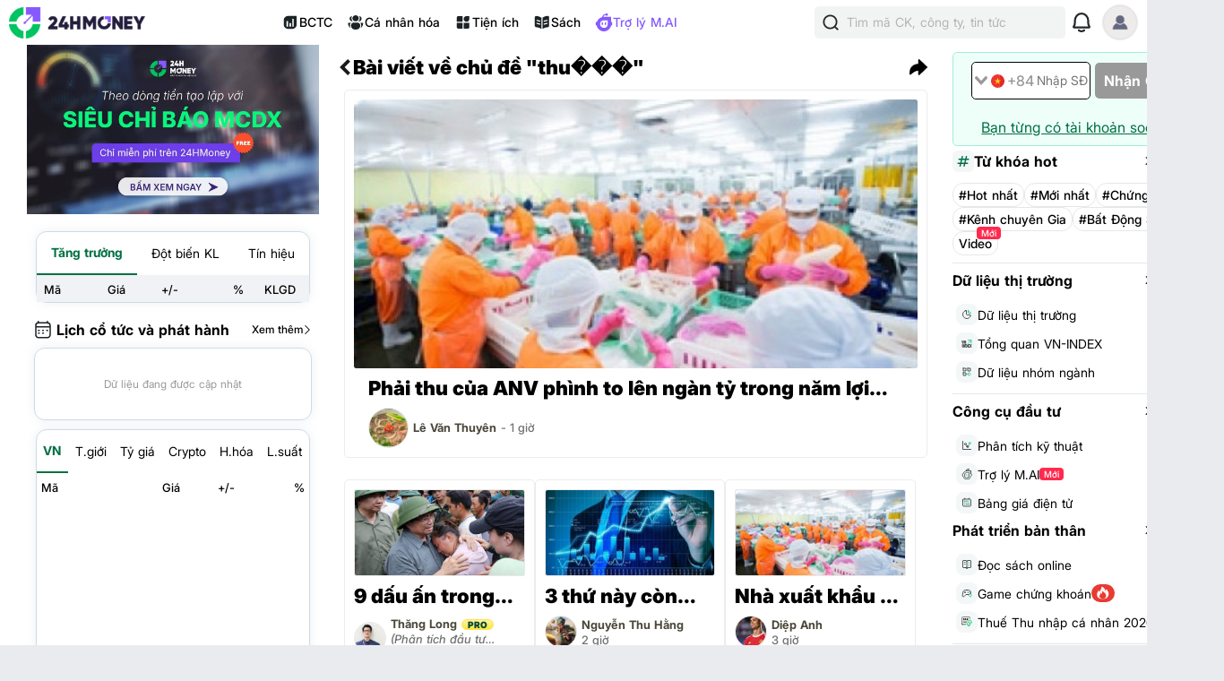

--- FILE ---
content_type: text/html; charset=utf-8
request_url: https://24hmoney.vn/tags/thue.html?q=thu%EF%BF%BD%EF%BF%BD%EF%BF%BD
body_size: 26107
content:
<!doctype html>
<html data-n-head-ssr lang="vi" data-n-head="%7B%22lang%22:%7B%22ssr%22:%22vi%22%7D%7D">
  <head >
    <title>Bài viết về chủ đề thu��� | MXH 24HMoney</title><meta data-n-head="ssr" charset="utf-8"><meta data-n-head="ssr" name="viewport" content="width=device-width, initial-scale=1, maximum-scale=1, user-scalable=no"><meta data-n-head="ssr" data-hid="og:title" property="og:title" content="24HMoney - Giúp bạn đầu tư an toàn - hiệu quả"><meta data-n-head="ssr" data-hid="og:description" property="og:description" content="Thông tin và dữ liệu kinh tế, thị trường tài chính, chứng khoán, bất động sản cập nhật 24/7. Tham gia ngay cùng hàng nghìn chuyên gia."><meta data-n-head="ssr" data-hid="og:type" property="og:type" content="website"><meta data-n-head="ssr" data-hid="apple-itunes-app" name="apple-itunes-app" content="app-clip-bundle-id=vn.f19.com.Clip, app-id=1438084212"><meta data-n-head="ssr" name="google-play-app" content="app-id=com.money24h.vn"><meta data-n-head="ssr" name="apple-mobile-web-app-title" content="24hMoney"><meta data-n-head="ssr" name="msapplication-TileColor" content="#ffffff"><meta data-n-head="ssr" name="application-name" content="24HMoney"><meta data-n-head="ssr" name="msapplication-config" content="/browserconfig.xml?v=123"><meta data-n-head="ssr" name="google" content="notranslate"><meta data-n-head="ssr" data-hid="robots" name="robots" content="index, follow, all, max-snippet:-1, max-video-preview:-1, max-image-preview:large"><meta data-n-head="ssr" data-hid="theme-color" name="theme-color" content="#037b5f"><meta data-n-head="ssr" data-hid="og:site_name" property="og:site_name" content="24hmoney.vn"><meta data-n-head="ssr" property="al:ios:app_store_id" content="1438084212"><meta data-n-head="ssr" property="al:ios:app_name" content="24h Money"><meta data-n-head="ssr" property="al:iphone:app_store_id" content="1438084212"><meta data-n-head="ssr" property="al:iphone:app_name" content="24h Money"><meta data-n-head="ssr" property="al:ipad:app_store_id" content="1438084212"><meta data-n-head="ssr" property="al:ipad:app_name" content="24h Money"><meta data-n-head="ssr" property="al:android:package" content="com.money24h.vn"><meta data-n-head="ssr" property="al:android:app_name" content="24h Money"><meta data-n-head="ssr" property="fb:app_id" content="1964458933794212"><meta data-n-head="ssr" property="og:locale" content="vi_VN"><meta data-n-head="ssr" name="twitter:card" content="summary_large_image"><meta data-n-head="ssr" name="msvalidate.01" content="92C5EB2C4D583E8834BD33534CBE5841"><meta data-n-head="ssr" property="og:title" content="Bài viết về chủ đề thu��� | MXH 24HMoney"><meta data-n-head="ssr" data-hid="description" name="description" content="Các bài viết, thông tin về chủ đề thu���"><meta data-n-head="ssr" property="og:description" content="Các bài viết, thông tin về chủ đề thu���"><meta data-n-head="ssr" property="og:url" content="/tags/thue.html?q=thu%EF%BF%BD%EF%BF%BD%EF%BF%BD"><meta data-n-head="ssr" data-hid="image" itemprop="image" content="https://cdn.24hmoney.vn/upload/images_cr/2026-01-24/2026/01/23/20260123_anv_ava_1434943_thumb-width698height391.png"><meta data-n-head="ssr" data-hid="og:image" property="og:image" content="https://cdn.24hmoney.vn/upload/images_cr/2026-01-24/2026/01/23/20260123_anv_ava_1434943_thumb-width698height391.png"><meta data-n-head="ssr" data-hid="al:ios:url" property="al:ios:url" content="money24h://tags/thue.html?q=thu%EF%BF%BD%EF%BF%BD%EF%BF%BD"><meta data-n-head="ssr" data-hid="al:iphone:url" property="al:iphone:url" content="money24h://tags/thue.html?q=thu%EF%BF%BD%EF%BF%BD%EF%BF%BD"><meta data-n-head="ssr" data-hid="al:ipad:url" property="al:ipad:url" content="money24h://tags/thue.html?q=thu%EF%BF%BD%EF%BF%BD%EF%BF%BD"><meta data-n-head="ssr" data-hid="al:android:url" property="al:android:url" content="money24h://tags/thue.html?q=thu%EF%BF%BD%EF%BF%BD%EF%BF%BD"><link data-n-head="ssr" rel="shortcut icon" href="/favicon_2024.ico?v=2"><link data-n-head="ssr" rel="icon" href="/favicon_2024.ico?v=2"><link data-n-head="ssr" rel="apple-touch-icon" sizes="180x180" href="/apple-touch-icon-2024.png?v=2"><link data-n-head="ssr" rel="icon" type="image/png" href="/favicon_2024-32x32.png?v=2"><link data-n-head="ssr" rel="icon" type="image/png" href="/favicon_2024-16x16.png?v=2"><link data-n-head="ssr" rel="manifest" href="/site.webmanifest?v=133"><link data-n-head="ssr" rel="mask-icon" href="/safari_pinned_tab_2024.svg?v=2" color="#037b5f"><link data-n-head="ssr" rel="stylesheet" href="/custom-style/custom_095027092023.min.css"><link data-n-head="ssr" rel="canonical" href="/tags/thue.html?q=thu%EF%BF%BD%EF%BF%BD%EF%BF%BD"><link data-n-head="ssr" rel="preload" as="image" href="https://cdn.24hmoney.vn/upload/images_cr/2026-01-24/2026/01/23/20260123_anv_ava_1434943_thumb-width698height391.png"><script data-n-head="ssr" src="https://www.googletagservices.com/tag/js/gpt.js" async></script><script data-n-head="ssr" src="https://sdk.pushdi.com/js/generated/fa81621a-1055-36a6-ae26-5f6069e3c000.js" async></script><script data-n-head="ssr" data-hid="gtm-script">window['dataLayer']=[];if(!window._gtm_init){window._gtm_init=1;(function (w,n,d,m,e,p){w[d]=(w[d]==1||n[d]=='yes'||n[d]==1||n[m]==1||(w[e]&&w[e][p]&&w[e][p]()))?1:0})(window,navigator,'doNotTrack','msDoNotTrack','external','msTrackingProtectionEnabled');(function(w,d,s,l,x,y){w[x]={};w._gtm_inject=function(i){if(w.doNotTrack||w[x][i])return;w[x][i]=1;w[l]=w[l]||[];w[l].push({'gtm.start':new Date().getTime(),event:'gtm.js'});var f=d.getElementsByTagName(s)[0],j=d.createElement(s);j.async=true;j.src='https://www.googletagmanager.com/gtm.js?id='+i;f.parentNode.insertBefore(j,f);}})(window,document,'script','dataLayer','_gtm_ids','_gtm_inject')};["GTM-5DDTDVR"].forEach(function(i){window._gtm_inject(i)})</script><script data-n-head="ssr" type="application/ld+json">{"@context":"http://schema.org","@type":"BreadcrumbList","itemListElement":[{"@type":"ListItem","position":1,"item":{"@id":"https://24hmoney.vn/","name":"Trang chủ"}},{"@type":"ListItem","position":2,"item":{"@id":"https://24hmoney.vn/tags/","name":"Tags"}},{"@type":"ListItem","position":3,"item":{"@id":"/tags/thue.html?q=thu%EF%BF%BD%EF%BF%BD%EF%BF%BD","name":"thu���"}}]}</script><link rel="preload" href="/_nuxt/web.01e7b97c.0d7a356.css" as="style"><link rel="preload" href="/_nuxt/web.82a47355.447af69.css" as="style"><link rel="preload" href="/_nuxt/web.3800af1b.b349eba.css" as="style"><link rel="preload" href="/_nuxt/web.f07dfb05.cb99e40.css" as="style"><link rel="preload" href="/_nuxt/web.d6f1582d.4e72e32.css" as="style"><link rel="preload" href="/_nuxt/web.ceddfc92.05b1ef3.css" as="style"><link rel="preload" href="/_nuxt/web.31ecd969.c586a7d.css" as="style"><link rel="preload" href="/_nuxt/web.7d359b94.2b3b161.css" as="style"><link rel="preload" href="/_nuxt/app.24120820.87e61fa.css" as="style"><link rel="preload" href="/_nuxt/app.01e7b97c.1b66fd3.css" as="style"><link rel="preload" href="/_nuxt/app.f075b844.e92a8d8.css" as="style"><link rel="preload" href="/_nuxt/app.82a47355.f610aef.css" as="style"><link rel="preload" href="/_nuxt/app.01d99f6b.2fc9e5b.css" as="style"><link rel="preload" href="/_nuxt/pages/tags/_slug.e8e734f3.1c9ace1.css" as="style"><link rel="stylesheet" href="/_nuxt/web.01e7b97c.0d7a356.css"><link rel="stylesheet" href="/_nuxt/web.82a47355.447af69.css"><link rel="stylesheet" href="/_nuxt/web.3800af1b.b349eba.css"><link rel="stylesheet" href="/_nuxt/web.f07dfb05.cb99e40.css"><link rel="stylesheet" href="/_nuxt/web.d6f1582d.4e72e32.css"><link rel="stylesheet" href="/_nuxt/web.ceddfc92.05b1ef3.css"><link rel="stylesheet" href="/_nuxt/web.31ecd969.c586a7d.css"><link rel="stylesheet" href="/_nuxt/web.7d359b94.2b3b161.css"><link rel="stylesheet" href="/_nuxt/app.24120820.87e61fa.css"><link rel="stylesheet" href="/_nuxt/app.01e7b97c.1b66fd3.css"><link rel="stylesheet" href="/_nuxt/app.f075b844.e92a8d8.css"><link rel="stylesheet" href="/_nuxt/app.82a47355.f610aef.css"><link rel="stylesheet" href="/_nuxt/app.01d99f6b.2fc9e5b.css"><link rel="stylesheet" href="/_nuxt/pages/tags/_slug.e8e734f3.1c9ace1.css">
  </head>
  <body >
    <noscript data-n-head="ssr" data-hid="gtm-noscript" data-pbody="true"><iframe src="https://www.googletagmanager.com/ns.html?id=GTM-5DDTDVR&" height="0" width="0" style="display:none;visibility:hidden" title="gtm"></iframe></noscript><div data-server-rendered="true" id="__nuxt"><!----><div id="__layout"><div class="app-layout dvz-content" data-v-346dfea2><div class="container" data-v-346dfea2><header class="header-newui" data-v-346dfea2><div data-v-756cc796 data-v-346dfea2><div data-nosnippet class="app-header-2024" data-v-756cc796><div class="main-app-header" data-v-756cc796><div class="block-left" data-v-756cc796><div class="logo-box" data-v-756cc796><a href="/" title="24HMoney" class="logo-icon" data-v-756cc796><img src="/2024/Logo_Horizontal_Fullcolour-small.png" alt="24HMoney" class="icon-logo-2024" data-v-756cc796></a></div></div> <div class="block-center" data-v-756cc796><div class="header-navigation" data-v-756cc796><!----> <a href="/financial-reports?utm_medium=box_header1" class="item app-link" data-v-756cc796><img src="/2024/ssr-img/icon-svg/icon-utility-bctc.svg" class="item-icon" data-v-756cc796> <p data-v-756cc796>BCTC</p></a> <div class="item" data-v-756cc796><img src="/2024/ssr-img/icon-svg/icon-utility-newfeed.svg" class="item-icon" data-v-756cc796> <p data-v-756cc796>Cá nhân hóa</p></div> <a href="/tien-ich?utm_medium=box_header1" class="item app-link" data-v-756cc796><img src="/2024/ssr-img/icon-svg/icon-utility-tienich.svg" class="item-icon" data-v-756cc796> <p data-v-756cc796>Tiện ích</p></a> <a href="/book-categories/mien-phi?utm_medium=box_header1" class="item app-link" data-v-756cc796><img src="/2024/ssr-img/icon-svg/icon-utility-sach.svg" class="item-icon" data-v-756cc796> <p data-v-756cc796>Sách</p></a> <div class="item" data-v-756cc796><img src="/2024/ssr-img/icon-svg/logo-assistant.svg" class="item-icon" data-v-756cc796> <p style="color:#865AFF;" data-v-756cc796>Trợ lý M.AI</p></div></div></div> <div class="block-right" data-v-756cc796><div title="Tìm kiếm 24hmoney" class="search-link search-expanded" data-v-756cc796><div class="search-button expanded" data-v-756cc796><div class="icon"><img src="/2024/ssr-img/icon-svg/icon-search.svg" alt="Tìm kiếm"></div> <div class="text"><span>Tìm mã CK, công ty, tin tức</span></div></div></div> <!----> <div title="Thông báo" class="notification-bell" data-v-756cc796><div class="notification-button" data-v-756cc796><div class="icon"><img src="/2024/ssr-img/icon-svg/icon-bell.svg" alt="Thông báo" class="icon-bell"> <!----> <!----></div></div></div> <!----> <div class="avatar-menu-box" data-v-756cc796><div class="avatar-el-2 user-avatar" style="width:40px;height:40px;" data-v-756cc796><img src="/ssr-img/default-image/avatar.png" alt="" style="width:40px;height:40px;"> <!----> <!----> <!----><!----><!----></div></div> <div class="avatar-menu-box expand_menu" data-v-756cc796><div class="avatar-el-2 user-avatar" style="width:40px;height:40px;" data-v-756cc796><img src="/ssr-img/default-image/avatar.png" alt="" style="width:40px;height:40px;"> <!----> <!----> <!----><!----><!----></div> <img src="/2024/ssr-img/icon-svg/icon-menu.svg" alt="menu" class="icon-menu" data-v-756cc796></div></div></div></div> <!----></div></header> <content data-v-346dfea2><div class="home-content isDesktop" data-v-346dfea2><nav class="side-bar-left" data-v-346dfea2><div class="banner-left" data-v-346dfea2><div class="banner-left-container"><a href="https://money24h.page.link/?link=https://24hmoney.vn/news/hot-theo-dong-tien-tao-lap-voi-sieu-chi-bao-mcdx-c1a1224400.html" class="banner-top-box click"><img src="https://cdn.24hmoney.vn/upload/img/2025-2/news-body-img/2025-06-25/11d7a7f6-d268-4329-8806-2be9311b3fae-1750842058998-width1200height695.jpg"></a> <div style="margin-top: 5px"><div class="stock-overview-left" data-v-6fa6f3ce><div class="content-box" data-v-6fa6f3ce><ul class="tab-list" data-v-6fa6f3ce><li class="tab active" data-v-6fa6f3ce><span data-v-6fa6f3ce>Tăng trưởng</span></li><li class="tab" data-v-6fa6f3ce><span data-v-6fa6f3ce>Đột biến KL</span></li><li class="tab" data-v-6fa6f3ce><span data-v-6fa6f3ce>Tín hiệu</span></li></ul> <div class="stock-overview-left-content" data-v-6fa6f3ce><table data-v-6fa6f3ce><thead data-v-6fa6f3ce><tr data-v-6fa6f3ce><th class="tl" style="padding: 0px 8px;" data-v-6fa6f3ce><span data-v-6fa6f3ce>Mã</span></th> <th class="tc" data-v-6fa6f3ce><span data-v-6fa6f3ce>Giá</span></th> <!----> <!----> <th class="tc" data-v-6fa6f3ce><span data-v-6fa6f3ce>+/-</span></th> <th class="tr" style="padding: 0px 8px;" data-v-6fa6f3ce><span data-v-6fa6f3ce>%</span></th> <th width="65" class="tc" data-v-6fa6f3ce><span data-v-6fa6f3ce>KLGD</span></th></tr></thead> <tbody data-v-6fa6f3ce></tbody></table></div></div></div></div> <div class="stock-banner-dividend-events-components" data-v-8c28b6c2><div class="stock-banner-dividend-events-container" data-v-8c28b6c2><div class="tab-data" data-v-8c28b6c2><div class="header" data-v-8c28b6c2><a href="/stock/dividend-events" class="header-title" data-v-8c28b6c2><p class="banner-title" data-v-8c28b6c2><img src="/2024/ssr-img/icon-svg/icon-menu-event.svg" alt class="icon" data-v-8c28b6c2>Lịch cổ tức và phát hành
          </p></a> <a href="/stock/dividend-events" class="viewall" data-v-8c28b6c2><p data-v-8c28b6c2>
            Xem thêm
          </p> <img src="[data-uri]" alt="" class="icon" data-v-8c28b6c2></a></div> <div class="banner-content" data-v-8c28b6c2><div class="missing-data-text" data-v-8c28b6c2>Dữ liệu đang được cập nhật</div></div></div></div></div> <div class="stock-overview-right" data-v-83538fd6><div class="content-box" data-v-83538fd6><ul class="tab-list" data-v-83538fd6><li class="tab active" data-v-83538fd6><span data-v-83538fd6>VN</span></li><li class="tab" data-v-83538fd6><span data-v-83538fd6>T.giới</span></li><li class="tab" data-v-83538fd6><span data-v-83538fd6>Tỷ giá</span></li><li class="tab" data-v-83538fd6><span data-v-83538fd6>Crypto</span></li><li class="tab" data-v-83538fd6><span data-v-83538fd6>H.hóa</span></li><li class="tab" data-v-83538fd6><span data-v-83538fd6>L.suất</span></li></ul> <div class="stock-overview-right-content" data-v-83538fd6><table data-v-83538fd6><thead data-v-83538fd6><tr data-v-83538fd6><th class="tl" data-v-83538fd6><span data-v-83538fd6>Mã</span></th> <th class="tc" data-v-83538fd6><span data-v-83538fd6>Giá</span></th> <th class="tc" data-v-83538fd6><span data-v-83538fd6>+/-</span></th> <th class="tr" data-v-83538fd6><span data-v-83538fd6>%</span></th></tr></thead> <tbody data-v-83538fd6></tbody></table> <div class="show-more" data-v-83538fd6>
        Xem thêm
        <img src="/ssr-img/icon-svg/arrow-right-resize.svg" alt class="sIcon" data-v-83538fd6></div></div></div></div> <!----></div></div></nav> <main class="app-layout-main" data-v-346dfea2><div class="tag-page" data-v-346dfea2><div menu="true" class="company-header" data-v-1d5906d4><div data-nosnippet="" class="app-header company-header" data-v-a942187e data-v-1d5906d4><div class="block-header" data-v-a942187e><div class="main-app-header" data-v-a942187e><div class="left" data-v-a942187e><img src="[data-uri]" alt="menu" class="icon-back" data-v-a942187e> <div class="logo-box" data-v-a942187e><a href="/" title="24HMoney" class="logo-icon" data-v-a942187e></a></div> <div data-v-a942187e data-v-1d5906d4><div class="header-category" data-v-a942187e><h1 class="title" data-v-a942187e>Bài viết về chủ đề &quot;thu���&quot;</h1></div></div></div> <div class="right" data-v-a942187e><div class="custom" data-v-a942187e data-v-1d5906d4><v-popover trigger="click" offset="16" auto-hide="true" popoverClass="social-share-actions" data-v-1d5906d4><div class="social-share-actions-main-button"><img src="[data-uri]" alt="Chia sẻ"></div> <template><p class="share-title">Chia sẻ thông tin hữu ích</p> <ul class="social-share-actions-options"><!----> <li class="share-item"><img src="/ssr-img/icon-svg/social_facebook.svg" alt=""> <span>Facebook</span></li> <li class="share-item"><img src="/ssr-img/icon-svg/social_messenger.svg" alt="" class="icon"> <span>Messenger</span></li> <li class="share-item"><img src="/ssr-img/icon-svg/social_twitter.svg" alt="" class="icon"> <span>Twitter</span></li> <li class="share-item"><img src="/ssr-img/icon-svg/social_telegram.svg" alt="" class="icon"> <span>Telegram</span></li></ul> <div class="button-footer"><div class="share-item"><img src="/_nuxt/img/copylink.50a50a4.svg" alt="" class="icon"> <span>Copy link</span></div></div></template></v-popover></div> <!----></div></div></div> <div class="overlay" data-v-a942187e></div> <!----></div> <!----></div> <div class="list-articles"><div class="list-articles-top"><div class="item"><article class="article-item-big"><div class="thumbnail"><a href="https://24hmoney.vn/news/phai-thu-cua-anv-phinh-to-len-ngan-ty-trong-nam-loi-nhuan-tang-20-lan-c1a2727589.html" title="Phải thu của ANV phình to lên ngàn tỷ trong năm lợi nhuận tăng 20 lần" class="app-link"><img src="https://cdn.24hmoney.vn/upload/images_cr/2026-01-24/2026/01/23/20260123_anv_ava_1434943_thumb-width497height280.png" onerror="this.onerror=null;this.src='/ssr-img/default-image/article-thumb-d.png';" alt="Phải thu của ANV phình to lên ngàn tỷ trong năm lợi nhuận tăng 20 lần"> <!----> <!----></a></div> <header><h3><a href="https://24hmoney.vn/news/phai-thu-cua-anv-phinh-to-len-ngan-ty-trong-nam-loi-nhuan-tang-20-lan-c1a2727589.html" title="Phải thu của ANV phình to lên ngàn tỷ trong năm lợi nhuận tăng 20 lần" class="app-link title">Phải thu của ANV phình to lên ngàn tỷ trong năm lợi nhuận tăng 20 lần</a></h3></header> <div class="provider"><div class="avatar-el" style="width:45px;height:45px;"><img src="https://cdn.24hmoney.vn/upload/images/2023-1/enduser_avartar/2023-03-17/cach-nau-pho-bo-nam-dinh-chuan-vi-thom-ngon-nhu-hang-quan-202201250313281452-1679034238-width300height200.jpg" loading="lazy" alt="Lê Văn Thuyên"> <span class="rank-name" style="position:absolute;top:5px;right:-10px;" data-v-d13bd53a><!----></span> <!----> <!----><!----><!----></div> <div class="user-info"><div class="first-line"><span class="user-name">Lê Văn Thuyên</span> <!----> <span class="post-time"> - 1 giờ</span> <!----> <!----> <!----></div> <!----></div></div></article></div></div> <div class="list-articles-medium"><!----><article class="article-item-medium article has-border"><div class="thumbnail"><a href="https://24hmoney.vn/news/9-dau-an-trong-nhiem-ky-cua-thu-tuong-pham-minh-chinh-c30a2727416.html" title="9 dấu ấn trong nhiệm kỳ của Thủ tướng Phạm Minh Chính" class="app-link"><img src="https://cdn.24hmoney.vn/upload/images/2026-1/article_avatar_img/2026-01-24/63cb7417-c1fd-4ff5-b5ca-5beee7ecad71-1769176882351-width497height280-1769224856-width497height280.jpg" alt="9 dấu ấn trong nhiệm kỳ của Thủ tướng Phạm Minh Chính"> <!----> <!----></a></div> <header><h3><a href="https://24hmoney.vn/news/9-dau-an-trong-nhiem-ky-cua-thu-tuong-pham-minh-chinh-c30a2727416.html" title="9 dấu ấn trong nhiệm kỳ của Thủ tướng Phạm Minh Chính" class="app-link title">9 dấu ấn trong nhiệm kỳ của Thủ tướng Phạm Minh Chính</a></h3></header> <div class="provider"><div class="avatar-el" style="width:36px;height:36px;"><img src="https://cdn.24hmoney.vn/upload/images/2022-4/enduser_avartar/2022-12-30/d3e43767210dce53971c-1672390138-width300height200.jpg" loading="lazy" alt="Thăng Long"> <span class="rank-name" style="position:absolute;top:5px;right:-10px;" data-v-d13bd53a><!----></span> <!----> <!----><!----><!----></div> <div class="user-info"><div class="user-info-body"><div class="first-line"><span class="user-name">Thăng Long</span> <span class="rank-name" style="margin-left:5px;" data-v-d13bd53a><span class="text" style="font-size:10px;line-height:10px;padding:0 6px;height:12px;" data-v-d13bd53a>
    Pro
  </span></span></div> <p class="user-position">(Phân tích đầu tư Chứng khoán)</p> <div class="last-line"><span class="post-time">1 giờ</span> <!----> <!----></div></div></div></div></article><article class="article-item-medium article has-border"><div class="thumbnail"><a href="https://24hmoney.vn/news/3-thu-nay-con-chua-biet-thi-vang-bac-hay-chung-khoan-cung-dung-voi-lao-vao-c32a2727569.html" title="3 thứ này còn chưa biết thì vàng, bạc hay chứng khoán cũng đừng vội lao vào" class="app-link"><img src="https://cdn.24hmoney.vn/upload/images/2026-1/article_avatar_img/2026-01-11/dau-co-1006-1768089832-width497height280.jpg" alt="3 thứ này còn chưa biết thì vàng, bạc hay chứng khoán cũng đừng vội lao vào"> <!----> <!----></a></div> <header><h3><a href="https://24hmoney.vn/news/3-thu-nay-con-chua-biet-thi-vang-bac-hay-chung-khoan-cung-dung-voi-lao-vao-c32a2727569.html" title="3 thứ này còn chưa biết thì vàng, bạc hay chứng khoán cũng đừng vội lao vào" class="app-link title">3 thứ này còn chưa biết thì vàng, bạc hay chứng khoán cũng đừng vội lao vào</a></h3></header> <div class="provider"><div class="avatar-el" style="width:36px;height:36px;"><img src="https://cdn.24hmoney.vn/upload/images/2023-1/enduser_avartar/2023-03-17/jinna-dai-tu-te-1679033717-width300height200.jpg" loading="lazy" alt="Nguyễn Thu Hằng"> <span class="rank-name" style="position:absolute;top:5px;right:-10px;" data-v-d13bd53a><!----></span> <!----> <!----><!----><!----></div> <div class="user-info"><div class="user-info-body"><div class="first-line"><span class="user-name">Nguyễn Thu Hằng</span> <!----></div> <!----> <div class="last-line"><span class="post-time">2 giờ</span> <!----> <!----></div></div></div></div></article><article class="article-item-medium article has-border"><div class="thumbnail"><a href="https://24hmoney.vn/news/nha-xuat-khau-ca-tra-nam-viet-lai-gap-20-lan-cung-ky-phai-thu-khach-hang-banh-truong-hon-ngan-ty-c1a2727548.html" title="Nhà xuất khẩu cá tra Nam Việt lãi gấp 20 lần cùng kỳ, phải thu khách hàng bành trướng hơn ngàn tỷ" class="app-link"><img src="https://cdn.24hmoney.vn/upload/images_cr/2026-01-24/2026/01/23/20260123_anv_ava_1434943_thumb-width497height280.png" alt="Nhà xuất khẩu cá tra Nam Việt lãi gấp 20 lần cùng kỳ, phải thu khách hàng bành trướng hơn ngàn tỷ"> <!----> <!----></a></div> <header><h3><a href="https://24hmoney.vn/news/nha-xuat-khau-ca-tra-nam-viet-lai-gap-20-lan-cung-ky-phai-thu-khach-hang-banh-truong-hon-ngan-ty-c1a2727548.html" title="Nhà xuất khẩu cá tra Nam Việt lãi gấp 20 lần cùng kỳ, phải thu khách hàng bành trướng hơn ngàn tỷ" class="app-link title">Nhà xuất khẩu cá tra Nam Việt lãi gấp 20 lần cùng kỳ, phải thu khách hàng bành trướng hơn ngàn tỷ</a></h3></header> <div class="provider"><div class="avatar-el" style="width:36px;height:36px;"><img src="https://cdn.24hmoney.vn/upload/images/2023-1/enduser_avartar/2023-03-17/ricon-nghia-la-gi-1679034355-width300height200.jpg" loading="lazy" alt="Diệp Anh"> <span class="rank-name" style="position:absolute;top:5px;right:-10px;" data-v-d13bd53a><!----></span> <!----> <!----><!----><!----></div> <div class="user-info"><div class="user-info-body"><div class="first-line"><span class="user-name">Diệp Anh</span> <!----></div> <!----> <div class="last-line"><span class="post-time">3 giờ</span> <!----> <!----></div></div></div></div></article><article class="article-item-medium article has-border"><div class="thumbnail"><a href="https://24hmoney.vn/news/7-ta-kem-duong-trang-da-khong-ro-nguon-goc-bi-thu-giu-o-gia-lai-c26a2727448.html" title="7 tạ kem dưỡng trắng da không rõ nguồn gốc bị thu giữ ở Gia Lai" class="app-link"><img src="https://cdn.24hmoney.vn/upload/images_cr/2026-01-24/upload/1-2026/images/2026-01-23/adt1769180823-7-ta-kem-duong-trang-da-khong-ro-ngu__anh_cat_3_2-auto-crop-watermark-width497height280.jpg" alt="7 tạ kem dưỡng trắng da không rõ nguồn gốc bị thu giữ ở Gia Lai"> <!----> <!----></a></div> <header><h3><a href="https://24hmoney.vn/news/7-ta-kem-duong-trang-da-khong-ro-nguon-goc-bi-thu-giu-o-gia-lai-c26a2727448.html" title="7 tạ kem dưỡng trắng da không rõ nguồn gốc bị thu giữ ở Gia Lai" class="app-link title">7 tạ kem dưỡng trắng da không rõ nguồn gốc bị thu giữ ở Gia Lai</a></h3></header> <div class="provider"><div class="avatar-el" style="width:36px;height:36px;"><img src="https://cdn.24hmoney.vn/upload/images/2023-2/enduser_avartar/2023-05-29/f163969950e513675c0f9ab47b2fa50d-1--1685337273-width300height200.jpg" loading="lazy" alt="Phan Hà Liên"> <span class="rank-name" style="position:absolute;top:5px;right:-10px;" data-v-d13bd53a><!----></span> <!----> <!----><!----><!----></div> <div class="user-info"><div class="user-info-body"><div class="first-line"><span class="user-name">Phan Hà Liên</span> <!----></div> <!----> <div class="last-line"><span class="post-time">6 giờ</span> <!----> <!----></div></div></div></div></article><article class="article-item-medium article has-border"><div class="thumbnail"><a href="https://24hmoney.vn/news/truc-tiep-chuong-trinh-nghe-thuat-dac-biet-vi-nhu-concert-phao-hoa-quoc-gia-chao-mung-thanh-cong-dai-hoi-dang-lan-thu-xiv-c50a2727415.html" title="TRỰC TIẾP: Chương trình nghệ thuật đặc biệt ví như concert pháo hoa quốc gia chào mừng thành công Đại hội Đảng lần thứ XIV" class="app-link"><img src="https://cdn.24hmoney.vn/upload/img/2026-1/news-body-img/2026-01-23/68780309-1271-439c-8b5c-4a9b5df1507a-1769176806376-width1200height661.jpg" alt="TRỰC TIẾP: Chương trình nghệ thuật đặc biệt ví như concert pháo hoa quốc gia chào mừng thành công Đại hội Đảng lần thứ XIV"> <!----> <!----></a></div> <header><h3><a href="https://24hmoney.vn/news/truc-tiep-chuong-trinh-nghe-thuat-dac-biet-vi-nhu-concert-phao-hoa-quoc-gia-chao-mung-thanh-cong-dai-hoi-dang-lan-thu-xiv-c50a2727415.html" title="TRỰC TIẾP: Chương trình nghệ thuật đặc biệt ví như concert pháo hoa quốc gia chào mừng thành công Đại hội Đảng lần thứ XIV" class="app-link title">TRỰC TIẾP: Chương trình nghệ thuật đặc biệt ví như concert pháo hoa quốc gia chào mừng thành công Đại hội Đảng lần thứ XIV</a></h3></header> <div class="provider"><div class="avatar-el" style="width:36px;height:36px;"><img src="https://cdn.24hmoney.vn/upload/images/2023-3/2023-08-15/partner/0cff91f6-42cb-419f-849d-e65c8a6677f7-1692086252-width698height391.jpg" loading="lazy" alt="Tập Đoàn Sun Group"> <span class="rank-name" style="position:absolute;top:5px;right:-10px;" data-v-d13bd53a><!----></span> <!----> <!----><!----><!----></div> <div class="user-info"><div class="user-info-body"><div class="first-line"><span class="user-name">Tập Đoàn Sun Group</span> <!----></div> <!----> <div class="last-line"><span class="post-time">16 giờ</span> <!----> <!----></div></div></div></div></article><article class="article-item-medium article has-border"><div class="thumbnail"><a href="https://24hmoney.vn/news/tong-bi-thu-to-lam-trung-uong-se-lam-viec-voi-tinh-than-neu-guong-cao-nhat-noi-di-doi-voi-lam-c27a2727411.html" title="Tổng Bí thư Tô Lâm: Trung ương sẽ làm việc với tinh thần nêu gương cao nhất, nói đi đôi với làm" class="app-link"><img src="https://cdn.24hmoney.vn/upload/images/2026-1/article_avatar_img/2026-01-23/image-1--1769175890-width497height280.jpg" alt="Tổng Bí thư Tô Lâm: Trung ương sẽ làm việc với tinh thần nêu gương cao nhất, nói đi đôi với làm"> <!----> <!----></a></div> <header><h3><a href="https://24hmoney.vn/news/tong-bi-thu-to-lam-trung-uong-se-lam-viec-voi-tinh-than-neu-guong-cao-nhat-noi-di-doi-voi-lam-c27a2727411.html" title="Tổng Bí thư Tô Lâm: Trung ương sẽ làm việc với tinh thần nêu gương cao nhất, nói đi đôi với làm" class="app-link title">Tổng Bí thư Tô Lâm: Trung ương sẽ làm việc với tinh thần nêu gương cao nhất, nói đi đôi với làm</a></h3></header> <div class="provider"><div class="avatar-el" style="width:36px;height:36px;"><img src="https://cdn.24hmoney.vn/upload/images/2025-1/enduser_avartar/2025-01-23/capture-1737604683-width300height200.jpg" loading="lazy" alt="Vân"> <span class="rank-name" style="position:absolute;top:5px;right:-10px;" data-v-d13bd53a><!----></span> <!----> <!----><!----><!----></div> <div class="user-info"><div class="user-info-body"><div class="first-line"><span class="user-name">Vân</span> <!----></div> <!----> <div class="last-line"><span class="post-time">16 giờ</span> <!----> <!----></div></div></div></div></article><article class="article-item-medium article has-border"><div class="thumbnail"><a href="https://24hmoney.vn/news/nong-bo-y-te-thu-hoi-giay-phep-kinh-doanh-duoc-cua-mot-cong-ty-duoc-pham-tai-ha-noi-c26a2727404.html" title="Nóng: Bộ Y tế thu hồi giấy phép kinh doanh dược của một công ty dược phẩm tại Hà Nội" class="app-link"><img src="https://cdn.24hmoney.vn/upload/images/2026-1/article_avatar_img/2026-01-23/f5352c06-25a0-4d7c-8daa-a07edbfe4de8-1769173513-width497height280.jpg" alt="Nóng: Bộ Y tế thu hồi giấy phép kinh doanh dược của một công ty dược phẩm tại Hà Nội"> <!----> <!----></a></div> <header><h3><a href="https://24hmoney.vn/news/nong-bo-y-te-thu-hoi-giay-phep-kinh-doanh-duoc-cua-mot-cong-ty-duoc-pham-tai-ha-noi-c26a2727404.html" title="Nóng: Bộ Y tế thu hồi giấy phép kinh doanh dược của một công ty dược phẩm tại Hà Nội" class="app-link title">Nóng: Bộ Y tế thu hồi giấy phép kinh doanh dược của một công ty dược phẩm tại Hà Nội</a></h3></header> <div class="provider"><div class="avatar-el" style="width:36px;height:36px;"><img src="https://cdn.24hmoney.vn/upload/images/2023-1/enduser_avartar/2023-03-17/1575946678019-640-1679033357-width300height200.jpg" loading="lazy" alt="Đức Anh"> <span class="rank-name" style="position:absolute;top:5px;right:-10px;" data-v-d13bd53a><!----></span> <!----> <!----><!----><!----></div> <div class="user-info"><div class="user-info-body"><div class="first-line"><span class="user-name">Đức Anh</span> <!----></div> <!----> <div class="last-line"><span class="post-time">16 giờ</span> <!----> <!----></div></div></div></div></article><article class="article-item-medium article has-border"><div class="thumbnail"><a href="https://24hmoney.vn/news/mb-bi-yeu-cau-thu-hoi-sau-lo-trai-phieu-va-hoan-tien-cho-nha-dau-tu-c4a2727395.html" title="MB bị yêu cầu thu hồi sáu lô trái phiếu và hoàn tiền cho nhà đầu tư" class="app-link"><img src="https://cdn.24hmoney.vn/upload/images/2023-4/article_avatar_img/2023-11-29/nhieu-tin-hieu-tich-cuc-cho-thi-truong-trai-phieu-doanh-nghiep-20231128190141-1701267619-width497height280.jpg" alt="MB bị yêu cầu thu hồi sáu lô trái phiếu và hoàn tiền cho nhà đầu tư"> <!----> <!----></a></div> <header><h3><a href="https://24hmoney.vn/news/mb-bi-yeu-cau-thu-hoi-sau-lo-trai-phieu-va-hoan-tien-cho-nha-dau-tu-c4a2727395.html" title="MB bị yêu cầu thu hồi sáu lô trái phiếu và hoàn tiền cho nhà đầu tư" class="app-link title">MB bị yêu cầu thu hồi sáu lô trái phiếu và hoàn tiền cho nhà đầu tư</a></h3></header> <div class="provider"><div class="avatar-el" style="width:36px;height:36px;"><img src="https://cdn.24hmoney.vn/upload/images/2022-4/enduser_avartar/2022-12-05/ten-hag-2-0831-1426-1670234072-width300height200.jpeg" loading="lazy" alt="Hoàng Oanh"> <span class="rank-name" style="position:absolute;top:5px;right:-10px;" data-v-d13bd53a><!----></span> <!----> <!----><!----><!----></div> <div class="user-info"><div class="user-info-body"><div class="first-line"><span class="user-name">Hoàng Oanh</span> <!----></div> <!----> <div class="last-line"><span class="post-time">17 giờ</span> <!----> <!----></div></div></div></div></article><article class="article-item-medium article has-border"><div class="thumbnail"><a href="https://24hmoney.vn/news/wincommerce-thu-gan-39-000-ty-dong-trong-2025-c1a2727328.html" title="WinCommerce thu gần 39.000 tỷ đồng trong 2025" class="app-link"><img src="https://cdn.24hmoney.vn/upload/images_cr/2026-01-23/2026/01/23/thuc-pham-tuoi-song-da-dang-du-1997-2093-1769154968-width497height280.jpg" alt="WinCommerce thu gần 39.000 tỷ đồng trong 2025"> <!----> <!----></a></div> <header><h3><a href="https://24hmoney.vn/news/wincommerce-thu-gan-39-000-ty-dong-trong-2025-c1a2727328.html" title="WinCommerce thu gần 39.000 tỷ đồng trong 2025" class="app-link title">WinCommerce thu gần 39.000 tỷ đồng trong 2025</a></h3></header> <div class="provider"><div class="avatar-el" style="width:36px;height:36px;"><img src="https://cdn.24hmoney.vn/upload/images/2023-2/enduser_avartar/2023-06-06/c0e5e800ea1e85c12574f46d2505d101-1686016518-width300height200.jpg" loading="lazy" alt="Bích Lê"> <span class="rank-name" style="position:absolute;top:5px;right:-10px;" data-v-d13bd53a><!----></span> <!----> <!----><!----><!----></div> <div class="user-info"><div class="user-info-body"><div class="first-line"><span class="user-name">Bích Lê</span> <!----></div> <!----> <div class="last-line"><span class="post-time">18 giờ</span> <!----> <!----></div></div></div></div></article><article class="article-item-medium article has-border"><div class="thumbnail"><a href="https://24hmoney.vn/news/ong-tran-cam-tu-giu-chuc-thuong-truc-ban-bi-thu-c27a2727320.html" title="Ông Trần Cẩm Tú giữ chức Thường trực Ban Bí thư" class="app-link"><img src="https://cdn.24hmoney.vn/upload/images/2026-1/article_avatar_img/2026-01-23/1-1769160450-width497height280.jpg" alt="Ông Trần Cẩm Tú giữ chức Thường trực Ban Bí thư"> <!----> <!----></a></div> <header><h3><a href="https://24hmoney.vn/news/ong-tran-cam-tu-giu-chuc-thuong-truc-ban-bi-thu-c27a2727320.html" title="Ông Trần Cẩm Tú giữ chức Thường trực Ban Bí thư" class="app-link title">Ông Trần Cẩm Tú giữ chức Thường trực Ban Bí thư</a></h3></header> <div class="provider"><div class="avatar-el" style="width:36px;height:36px;"><img src="https://cdn.24hmoney.vn/upload/images/2023-1/enduser_avartar/2023-03-17/kehoachtaichinhkehoachkinhdoanhdoanhnhansaigon-1522747503-1679027636-width300height200.jpg" loading="lazy" alt="Nhật Long"> <span class="rank-name" style="position:absolute;top:5px;right:-10px;" data-v-d13bd53a><!----></span> <!----> <!----><!----><!----></div> <div class="user-info"><div class="user-info-body"><div class="first-line"><span class="user-name">Nhật Long</span> <!----></div> <!----> <div class="last-line"><span class="post-time">20 giờ</span> <!----> <!----></div></div></div></div></article><article class="article-item-medium article has-border"><div class="thumbnail"><a href="https://24hmoney.vn/news/chuyen-dich-tu-muc-tieu-doanh-thu-cao-sang-muc-tieu-loi-nhuan-sau-thue-c30a2727282.html" title="Chuyển dịch từ mục tiêu Doanh thu cao sang mục tiêu Lợi nhuận sau thuế" class="app-link"><img src="https://cdn.24hmoney.vn/upload/images/2026-1/article_avatar_img/2026-01-23/ban-hang-online-6-1769157659-width497height280.jpg" alt="Chuyển dịch từ mục tiêu Doanh thu cao sang mục tiêu Lợi nhuận sau thuế"> <!----> <!----></a></div> <header><h3><a href="https://24hmoney.vn/news/chuyen-dich-tu-muc-tieu-doanh-thu-cao-sang-muc-tieu-loi-nhuan-sau-thue-c30a2727282.html" title="Chuyển dịch từ mục tiêu Doanh thu cao sang mục tiêu Lợi nhuận sau thuế" class="app-link title">Chuyển dịch từ mục tiêu Doanh thu cao sang mục tiêu Lợi nhuận sau thuế</a></h3></header> <div class="provider"><div class="avatar-el" style="width:36px;height:36px;"><img src="https://cdn.24hmoney.vn/upload/images/2025-3/enduser_avartar/2025-07-30/z6856313688756-fcb00d9319b40bf2cafd0bdd7798d8e8-1753866414-width300height200.jpg" loading="lazy" alt="Trần Lâm"> <span class="rank-name" style="position:absolute;top:5px;right:-10px;" data-v-d13bd53a><!----></span> <!----> <!----><!----><!----></div> <div class="user-info"><div class="user-info-body"><div class="first-line"><span class="user-name">Trần Lâm</span> <span class="rank-name" style="margin-left:5px;" data-v-d13bd53a><img src="/_nuxt/img/vip-ico.fac6c74.svg" alt class="icon" style="width:20px;" data-v-d13bd53a></span></div> <p class="user-position">(CEO Julyhouse - Macaland)</p> <div class="last-line"><span class="post-time">21 giờ</span> <!----> <!----></div></div></div></div></article><article class="article-item-medium article has-border"><div class="thumbnail"><a href="https://24hmoney.vn/news/3-uy-vien-trung-uong-duoc-bau-vao-ban-bi-thu-khoa-xiv-c27a2727257.html" title="3 Ủy viên Trung ương được bầu vào Ban Bí thư khóa XIV" class="app-link"><img src="https://cdn.24hmoney.vn/upload/images/2026-1/article_avatar_img/2026-01-23/a-nh-ma-n-hi-nh-2026-01-23-lu-c-14-1769154460-width497height280.jpg" alt="3 Ủy viên Trung ương được bầu vào Ban Bí thư khóa XIV"> <!----> <!----></a></div> <header><h3><a href="https://24hmoney.vn/news/3-uy-vien-trung-uong-duoc-bau-vao-ban-bi-thu-khoa-xiv-c27a2727257.html" title="3 Ủy viên Trung ương được bầu vào Ban Bí thư khóa XIV" class="app-link title">3 Ủy viên Trung ương được bầu vào Ban Bí thư khóa XIV</a></h3></header> <div class="provider"><div class="avatar-el" style="width:36px;height:36px;"><img src="https://cdn.24hmoney.vn/upload/images/2024-4/enduser_avartar/2024-12-04/capture-1733298846-width300height200.jpg" loading="lazy" alt="Phạm Minh Tân"> <span class="rank-name" style="position:absolute;top:5px;right:-10px;" data-v-d13bd53a><!----></span> <!----> <!----><!----><!----></div> <div class="user-info"><div class="user-info-body"><div class="first-line"><span class="user-name">Phạm Minh Tân</span> <!----></div> <!----> <div class="last-line"><span class="post-time">22 giờ</span> <!----> <!----></div></div></div></div></article><article class="article-item-medium article has-border"><div class="thumbnail"><a href="https://24hmoney.vn/news/dong-chi-to-lam-tai-dac-cu-tong-bi-thu-dang-cong-san-viet-nam-c27a2727220.html" title="Đồng chí Tô Lâm tái đắc cử Tổng Bí thư Đảng Cộng sản Việt Nam" class="app-link"><img src="https://cdn.24hmoney.vn/upload/images/2026-1/article_avatar_img/2026-01-23/1-1769151956-width497height280.jpg" alt="Đồng chí Tô Lâm tái đắc cử Tổng Bí thư Đảng Cộng sản Việt Nam"> <!----> <!----></a></div> <header><h3><a href="https://24hmoney.vn/news/dong-chi-to-lam-tai-dac-cu-tong-bi-thu-dang-cong-san-viet-nam-c27a2727220.html" title="Đồng chí Tô Lâm tái đắc cử Tổng Bí thư Đảng Cộng sản Việt Nam" class="app-link title">Đồng chí Tô Lâm tái đắc cử Tổng Bí thư Đảng Cộng sản Việt Nam</a></h3></header> <div class="provider"><div class="avatar-el" style="width:36px;height:36px;"><img src="https://cdn.24hmoney.vn/upload/images/2023-1/enduser_avartar/2023-03-17/capital-market-akdh-1679027831-width300height200.jpg" loading="lazy" alt="Thu Hương"> <span class="rank-name" style="position:absolute;top:5px;right:-10px;" data-v-d13bd53a><!----></span> <!----> <!----><!----><!----></div> <div class="user-info"><div class="user-info-body"><div class="first-line"><span class="user-name">Thu Hương</span> <!----></div> <!----> <div class="last-line"><span class="post-time">23 giờ</span> <span class="dot">•</span> <div style="display: flex; align-items: baseline"><div class="no-comment"><span>46</span> <img src="/_nuxt/img/heart.c49d41a.svg" alt class="comment-icon"></div> <div class="no-comment"><span>46</span> <img src="[data-uri]" alt class="comment-icon"></div> <div class="no-comment"><span>21</span> <img src="/_nuxt/img/comment-dot.0ea25d8.svg" alt class="comment-icon"> <img src="/_nuxt/img/hot.ce605c3.svg" alt class="hot-comment-icon"></div></div></div></div></div></div></article><article class="article-item-medium article has-border"><div class="thumbnail"><a href="https://24hmoney.vn/news/chieu-23-1-tong-bi-thu-ban-chap-hanh-trung-uong-dang-khoa-xiv-chu-tri-hop-bao-quoc-te-c27a2727198.html" title="Chiều 23/1, Tổng Bí thư Ban Chấp hành Trung ương Đảng khoá XIV chủ trì họp báo quốc tế" class="app-link"><img src="https://cdn.24hmoney.vn/upload/images/2026-1/article_avatar_img/2026-01-23/1-1769148362-width497height280.jpg" alt="Chiều 23/1, Tổng Bí thư Ban Chấp hành Trung ương Đảng khoá XIV chủ trì họp báo quốc tế"> <!----> <!----></a></div> <header><h3><a href="https://24hmoney.vn/news/chieu-23-1-tong-bi-thu-ban-chap-hanh-trung-uong-dang-khoa-xiv-chu-tri-hop-bao-quoc-te-c27a2727198.html" title="Chiều 23/1, Tổng Bí thư Ban Chấp hành Trung ương Đảng khoá XIV chủ trì họp báo quốc tế" class="app-link title">Chiều 23/1, Tổng Bí thư Ban Chấp hành Trung ương Đảng khoá XIV chủ trì họp báo quốc tế</a></h3></header> <div class="provider"><div class="avatar-el" style="width:36px;height:36px;"><img src="https://cdn.24hmoney.vn/upload/images/2023-2/enduser_avartar/2023-04-17/top-21-loai-bong-hoa-mau-tim-dep-nhat-1681713877-width300height200.jpg" loading="lazy" alt="Đỗ Văn Thái"> <span class="rank-name" style="position:absolute;top:5px;right:-10px;" data-v-d13bd53a><!----></span> <!----> <!----><!----><!----></div> <div class="user-info"><div class="user-info-body"><div class="first-line"><span class="user-name">Đỗ Văn Thái</span> <!----></div> <!----> <div class="last-line"><span class="post-time">Hôm qua</span> <!----> <!----></div></div></div></div></article><article class="article-item-medium article has-border"><div class="thumbnail"><a href="https://24hmoney.vn/news/loi-nhuan-bung-no-khong-cuu-noi-tam-ly-thu-the-c1a2727109.html" title="Lợi nhuận bùng nổ không cứu nổi tâm lý &quot;thủ thế&quot;" class="app-link"><img src="https://cdn.24hmoney.vn/upload/images/2026-1/article_avatar_img/2026-01-23/bao-cao-tai-chinh-la-gi-1769141194-width497height280.jpg" alt="Lợi nhuận bùng nổ không cứu nổi tâm lý &quot;thủ thế&quot;"> <!----> <!----></a></div> <header><h3><a href="https://24hmoney.vn/news/loi-nhuan-bung-no-khong-cuu-noi-tam-ly-thu-the-c1a2727109.html" title="Lợi nhuận bùng nổ không cứu nổi tâm lý &quot;thủ thế&quot;" class="app-link title">Lợi nhuận bùng nổ không cứu nổi tâm lý &quot;thủ thế&quot;</a></h3></header> <div class="provider"><div class="avatar-el" style="width:36px;height:36px;"><img src="https://cdn.24hmoney.vn/upload/images/2023-2/enduser_avartar/2023-06-06/oip-1686009511-width300height200.jpg" loading="lazy" alt="Huyền An"> <span class="rank-name" style="position:absolute;top:5px;right:-10px;" data-v-d13bd53a><!----></span> <!----> <!----><!----><!----></div> <div class="user-info"><div class="user-info-body"><div class="first-line"><span class="user-name">Huyền An</span> <!----></div> <!----> <div class="last-line"><span class="post-time">Hôm qua</span> <!----> <!----></div></div></div></div></article><article class="article-item-medium article has-border"><div class="thumbnail"><a href="https://24hmoney.vn/news/vinfuture-chinh-thuc-tiep-nhan-de-cu-xuat-sac-cho-mua-giai-thu-6-c50a2727101.html" title="Vinfuture chính thức tiếp nhận đề cử xuất sắc cho mùa giải thứ 6" class="app-link"><img src="https://cdn.24hmoney.vn/upload/img/2026-1/news-body-img/2026-01-23/48a87238-a8ad-493a-a1f0-8c34373fb8c2-1769140838140-width1200height799.jpg" alt="Vinfuture chính thức tiếp nhận đề cử xuất sắc cho mùa giải thứ 6"> <!----> <!----></a></div> <header><h3><a href="https://24hmoney.vn/news/vinfuture-chinh-thuc-tiep-nhan-de-cu-xuat-sac-cho-mua-giai-thu-6-c50a2727101.html" title="Vinfuture chính thức tiếp nhận đề cử xuất sắc cho mùa giải thứ 6" class="app-link title">Vinfuture chính thức tiếp nhận đề cử xuất sắc cho mùa giải thứ 6</a></h3></header> <div class="provider"><div class="avatar-el" style="width:36px;height:36px;"><img src="https://cdn.24hmoney.vn/upload/images_cr/2021-12-03/partner/images/uploaded/dulieudownload/logodn/vic.jpg" loading="lazy" alt="Tập đoàn Vingroup"> <span class="rank-name" style="position:absolute;top:5px;right:-10px;" data-v-d13bd53a><!----></span> <!----> <!----><!----><!----></div> <div class="user-info"><div class="user-info-body"><div class="first-line"><span class="user-name">Tập đoàn Vingroup</span> <!----></div> <p class="user-position">(Tin chính thức từ DN)</p> <div class="last-line"><span class="post-time">Hôm qua</span> <span class="dot">•</span> <div style="display: flex; align-items: baseline"><div class="no-comment"><span>59</span> <img src="/_nuxt/img/heart.c49d41a.svg" alt class="comment-icon"></div> <div class="no-comment"><span>51</span> <img src="[data-uri]" alt class="comment-icon"></div> <!----></div></div></div></div></div></article><article class="article-item-medium article has-border"><div class="thumbnail"><a href="https://24hmoney.vn/news/mwg-xac-lap-cot-moc-doanh-thu-chua-tung-co-trong-lich-su-hoat-dong-c30a2727070.html" title="MWG xác lập cột mốc doanh thu chưa từng có trong lịch sử hoạt động" class="app-link"><img src="https://cdn.24hmoney.vn/upload/images/2026-1/article_avatar_img/2026-01-23/2b771e91-3cb2-4c28-bbff-2339d213d9c7-1769137677420-width497height280-1769140457-width497height280.jpg" alt="MWG xác lập cột mốc doanh thu chưa từng có trong lịch sử hoạt động"> <!----> <!----></a></div> <header><h3><a href="https://24hmoney.vn/news/mwg-xac-lap-cot-moc-doanh-thu-chua-tung-co-trong-lich-su-hoat-dong-c30a2727070.html" title="MWG xác lập cột mốc doanh thu chưa từng có trong lịch sử hoạt động" class="app-link title">MWG xác lập cột mốc doanh thu chưa từng có trong lịch sử hoạt động</a></h3></header> <div class="provider"><div class="avatar-el" style="width:36px;height:36px;"><img src="https://cdn.24hmoney.vn/upload/img/2025-4/user-avatar/2025-11-17/d24445af-d453-4a16-9e03-d0bd8762854d-1763368741933-width200height200.jpg" loading="lazy" alt="Hotstock Thảo Lena"> <span class="rank-name" style="position:absolute;top:5px;right:-10px;" data-v-d13bd53a><!----></span> <!----> <!----><!----><!----></div> <div class="user-info"><div class="user-info-body"><div class="first-line"><span class="user-name">Hotstock Thảo Lena</span> <span class="rank-name" style="margin-left:5px;" data-v-d13bd53a><span class="text" style="font-size:10px;line-height:10px;padding:0 6px;height:12px;" data-v-d13bd53a>
    Pro
  </span></span></div> <p class="user-position">(Giám đốc tư vấn đầu tư)</p> <div class="last-line"><span class="post-time">Hôm qua</span> <!----> <!----></div></div></div></div></article><article class="article-item-medium article has-border"><div class="thumbnail"><a href="https://24hmoney.vn/news/gdp-10-khi-viet-nam-phai-vua-cong-vua-thu-c27a2727091.html" title="GDP 10%: Khi Việt Nam phải &quot;vừa công vừa thủ&quot;" class="app-link"><img src="https://cdn.24hmoney.vn/upload/images/2026-1/article_avatar_img/2026-01-23/gpd-2-0931-1769139580-width497height280.jpg" alt="GDP 10%: Khi Việt Nam phải &quot;vừa công vừa thủ&quot;"> <!----> <!----></a></div> <header><h3><a href="https://24hmoney.vn/news/gdp-10-khi-viet-nam-phai-vua-cong-vua-thu-c27a2727091.html" title="GDP 10%: Khi Việt Nam phải &quot;vừa công vừa thủ&quot;" class="app-link title">GDP 10%: Khi Việt Nam phải &quot;vừa công vừa thủ&quot;</a></h3></header> <div class="provider"><div class="avatar-el" style="width:36px;height:36px;"><img src="https://cdn.24hmoney.vn/upload/images/2023-2/enduser_avartar/2023-06-06/image0-1686017130-width300height200.jpeg" loading="lazy" alt="Thu Trà"> <span class="rank-name" style="position:absolute;top:5px;right:-10px;" data-v-d13bd53a><!----></span> <!----> <!----><!----><!----></div> <div class="user-info"><div class="user-info-body"><div class="first-line"><span class="user-name">Thu Trà</span> <!----></div> <!----> <div class="last-line"><span class="post-time">Hôm qua</span> <!----> <!----></div></div></div></div></article><article class="article-item-medium article has-border"><div class="thumbnail"><a href="https://24hmoney.vn/news/viet-nam-duoc-nang-hang-no-dai-han-co-bao-dam-giup-tang-cuong-kha-nang-thu-hut-von-quoc-te-c30a2727072.html" title="Việt Nam được nâng hạng nợ dài hạn có bảo đảm, giúp tăng cường khả năng thu hút vốn quốc tế" class="app-link"><img src="https://cdn.24hmoney.vn/upload/images/2026-1/article_avatar_img/2026-01-23/anhbtc-1769137834-width497height280.png" alt="Việt Nam được nâng hạng nợ dài hạn có bảo đảm, giúp tăng cường khả năng thu hút vốn quốc tế"> <!----> <!----></a></div> <header><h3><a href="https://24hmoney.vn/news/viet-nam-duoc-nang-hang-no-dai-han-co-bao-dam-giup-tang-cuong-kha-nang-thu-hut-von-quoc-te-c30a2727072.html" title="Việt Nam được nâng hạng nợ dài hạn có bảo đảm, giúp tăng cường khả năng thu hút vốn quốc tế" class="app-link title">Việt Nam được nâng hạng nợ dài hạn có bảo đảm, giúp tăng cường khả năng thu hút vốn quốc tế</a></h3></header> <div class="provider"><div class="avatar-el" style="width:36px;height:36px;"><img src="https://cdn.24hmoney.vn/upload/images/2024-2/enduser_avartar/2024-05-29/logo-khoa-tai-chinh-ngan-hang-dai-hoc-nguyen-trai-jpg-1716949849-width300height200.jpg" loading="lazy" alt="Nguyễn Quang Huy CEO"> <span class="rank-name" style="position:absolute;top:5px;right:-10px;" data-v-d13bd53a><!----></span> <!----> <!----><!----><!----></div> <div class="user-info"><div class="user-info-body"><div class="first-line"><span class="user-name">Nguyễn Quang Huy CEO</span> <span class="rank-name" style="margin-left:5px;" data-v-d13bd53a><img src="/_nuxt/img/vip-ico.fac6c74.svg" alt class="icon" style="width:20px;" data-v-d13bd53a></span></div> <p class="user-position">(Khoa Tài chính - Ngân hàng Đại học Nguyễn Trãi)</p> <div class="last-line"><span class="post-time">Hôm qua</span> <!----> <!----></div></div></div></div></article></div></div> <!----> <footer class="footer-box" data-v-7bde10cc><div class="mxh-pc" data-v-7bde10cc><div class="mxh-top" data-v-7bde10cc><span data-v-7bde10cc>Cơ quan chủ quản: Công ty TNHH 24HMoney. Địa chỉ: Tầng 5 - Tòa nhà Geleximco, số 36 phố Hoàng Cầu, Phường Ô Chợ Dừa, TP. Hà Nội. Giấy phép mạng xã hội số 203/GP-BTTTT do BỘ THÔNG TIN VÀ TRUYỀN THÔNG cấp ngày 09/06/2023 (thay thế cho Giấy phép mạng xã hội số 103/GP-BTTTT cấp ngày 25/3/2019). Chịu trách nhiệm nội dung: Phạm Đình Bằng. Email: support@24hmoney.vn. Hotline: 038.509.6665. Liên hệ: 0346.701.666</span> <p data-v-7bde10cc><a href="https://24hmoney.vn/policy" class="footer-link" data-v-7bde10cc>Điều khoản và chính sách sử dụng</a></p></div> <br data-v-7bde10cc> <hr data-v-7bde10cc> <div class="mxh-bottom" data-v-7bde10cc><div class="mxh-bottom-left" data-v-7bde10cc><div class="qr-code-left" data-v-7bde10cc><img src="/_nuxt/img/qrcode-banner-2025-2.634b2a1.png" alt="copy link" class="qr-code" data-v-7bde10cc> <div class="qr-text-box" data-v-7bde10cc><b class="qr-text" data-v-7bde10cc>Quét mã QR để tải app 24HMoney - Giúp bạn đầu tư an toàn, hiệu quả</b></div></div> <div class="extension-install-box" data-v-7bde10cc><div class="extension-install-icon"><a href="https://chromewebstore.google.com/detail/gdhaickihmfejhafpocfkglhckpigjdo?utm_source=banner-web" target="_blank" class="extension-install-link"><img src="/2024/ssr-img/icon-svg/icon-chrome-extension.svg" class="icon"></a></div> <div class="extension-install-label"><a href="https://chromewebstore.google.com/detail/gdhaickihmfejhafpocfkglhckpigjdo?utm_source=banner-web" target="_blank" class="extension-install-link"><p class="hl">Cài đặt tiện ích 24HMoney extention</p> <p>để theo dõi thị trường và mã chứng khoán mọi nơi trên trình duyệt Chrome</p></a></div></div></div> <div class="mxh-bottom-right" data-v-7bde10cc><div id="subscribe-footer-box" class="subcribe-box" data-v-7bde10cc><div class="subscribe-footer-form" data-v-7bde10cc><input type="text" name="subscribe-email" placeholder="Nhập email để nhận thông tin cập nhật" readonly="readonly" class="subscribe-form-input" data-v-7bde10cc> <button class="subscribe-form-button" data-v-7bde10cc>OK</button></div></div></div></div></div></footer></div> <!----></main> <aside class="side-bar-right" data-v-346dfea2><div class="container-right" data-v-2315ecba data-v-346dfea2><div class="personal" data-v-2315ecba><!----></div> <div class="hot-keyword" data-v-2315ecba><div class="capsule-keyword-2024" data-v-e54456d2 data-v-2315ecba><div id="title-row" data-v-e54456d2><div class="title" data-v-e54456d2><img src="/2024/ssr-img/icon-svg/icon-tag.svg" alt="" class="mIcon" data-v-e54456d2 data-v-2315ecba>
        Từ khóa hot</div> <div class="action-header" data-v-e54456d2><div data-v-e54456d2>Xem thêm</div> <img src="[data-uri]" alt class="icon" data-v-e54456d2></div></div> <div class="block-keyword-hot keywords-box" data-v-e54456d2><div class="keyword" data-v-e54456d2><!----> <a href="/?utm_medium=keywords_rightside" title="#Hot nhất" class="linkto" data-v-e54456d2>#Hot nhất
        <!----> <!----></a></div><div class="keyword" data-v-e54456d2><!----> <a href="/tin-moi?utm_medium=keywords_rightside" title="#Mới nhất" class="linkto" data-v-e54456d2>#Mới nhất
        <!----> <!----></a></div><div class="keyword" data-v-e54456d2><!----> <a href="/chung-khoan?utm_medium=keywords_rightside" title="#Chứng Khoán" class="linkto" data-v-e54456d2>#Chứng Khoán
        <!----> <!----></a></div><div class="keyword" data-v-e54456d2><!----> <a href="/chuyen-gia?utm_medium=keywords_rightside" title="#Kênh chuyên Gia" class="linkto" data-v-e54456d2>#Kênh chuyên Gia
        <!----> <!----></a></div><div class="keyword" data-v-e54456d2><!----> <a href="/bat-dong-san?utm_medium=keywords_rightside" title="#Bất Động Sản" class="linkto" data-v-e54456d2>#Bất Động Sản
        <!----> <!----></a></div><div class="keyword" data-v-e54456d2><!----> <a href="/shorts?utm_medium=keywords_rightside" title="Video" class="linkto" data-v-e54456d2>Video
        <!----> <span class="icon-new" style="background-color:#ff2a4e;" data-v-e54456d2>Mới</span></a></div></div></div></div> <div class="hot-keyword" data-v-2315ecba><div class="capsule-keyword-2024" data-v-e54456d2 data-v-2315ecba><div id="title-row" data-v-e54456d2><div class="title" data-v-e54456d2>
        Dữ liệu thị trường
      </div> <div class="action-header" data-v-e54456d2><div data-v-e54456d2>Xem thêm</div> <img src="[data-uri]" alt class="icon" data-v-e54456d2></div></div> <div class="block-keyword-hot" data-v-e54456d2><div class="keyword isBig" data-v-e54456d2><img src="/2024/ssr-img/icon-svg/utility/ic_market_data.svg" alt class="icon" style="padding:6px;" data-v-e54456d2> <a href="/indices?utm_medium=data_stock_rightside" title="Dữ liệu thị trường" class="linkto" data-v-e54456d2>Dữ liệu thị trường
        <!----> <!----></a></div><div class="keyword isBig" data-v-e54456d2><img src="/2024/ssr-img/icon-svg/utility/ic_vnindex_overview.svg" alt class="icon" style="padding:6px;" data-v-e54456d2> <a href="/indices/vn-index?utm_medium=data_stock_rightside" title="Tổng quan VN-INDEX" class="linkto" data-v-e54456d2>Tổng quan VN-INDEX
        <!----> <!----></a></div><div class="keyword isBig" data-v-e54456d2><img src="/2024/ssr-img/icon-svg/utility/ic_industry_group_data.svg" alt class="icon" style="padding:6px;" data-v-e54456d2> <a href="/recommend/business?utm_medium=data_stock_rightside" title="Dữ liệu nhóm ngành" class="linkto" data-v-e54456d2>Dữ liệu nhóm ngành
        <!----> <!----></a></div></div></div></div> <div class="hot-keyword" data-v-2315ecba><div class="capsule-keyword-2024" data-v-e54456d2 data-v-2315ecba><div id="title-row" data-v-e54456d2><div class="title" data-v-e54456d2>
        Công cụ đầu tư
      </div> <div class="action-header" data-v-e54456d2><div data-v-e54456d2>Xem thêm</div> <img src="[data-uri]" alt class="icon" data-v-e54456d2></div></div> <div class="block-keyword-hot" data-v-e54456d2><div class="keyword isBig" data-v-e54456d2><img src="/2024/ssr-img/icon-svg/utility/ic_stock_analytics.svg" alt class="icon" style="padding:6px;" data-v-e54456d2> <a href="/phan-tich-ky-thuat?utm_medium=trading_rightside" title="Phân tích kỹ thuật" class="linkto" data-v-e54456d2>Phân tích kỹ thuật
        <!----> <!----></a></div><div class="keyword isBig" data-v-e54456d2><img src="/2024/ssr-img/icon-svg/utility/ic_chat_mai.svg" alt class="icon" style="padding:0px;" data-v-e54456d2> <a href="/assistant?utm_medium=trading_rightside" title="Trợ lý M.AI" class="linkto" data-v-e54456d2>Trợ lý M.AI
        <!----> <span class="icon-new" style="background-color:#ff2a4e;" data-v-e54456d2>Mới</span></a></div><div class="keyword isBig" data-v-e54456d2><img src="/2024/ssr-img/icon-svg/utility/ic_electronic_price.svg" alt class="icon" style="padding:6px;" data-v-e54456d2> <a href="/bang-gia-chung-khoan?utm_medium=trading_rightside" title="Bảng giá điện tử" class="linkto" data-v-e54456d2>Bảng giá điện tử
        <!----> <!----></a></div></div></div></div> <div class="hot-keyword" data-v-2315ecba><div class="capsule-keyword-2024" data-v-e54456d2 data-v-2315ecba><div id="title-row" data-v-e54456d2><div class="title" data-v-e54456d2>
        Phát triển bản thân
      </div> <div class="action-header" data-v-e54456d2><div data-v-e54456d2>Xem thêm</div> <img src="[data-uri]" alt class="icon" data-v-e54456d2></div></div> <div class="block-keyword-hot" data-v-e54456d2><div class="keyword isBig" data-v-e54456d2><img src="/2024/ssr-img/icon-svg/utility/ic_book_util.svg" alt class="icon" style="padding:6px;" data-v-e54456d2> <a href="/book-categories/mien-phi?utm_medium=training_rightside" title="Đọc sách online" class="linkto" data-v-e54456d2>Đọc sách online
        <!----> <!----></a></div><div class="keyword isBig" data-v-e54456d2><img src="/2024/ssr-img/icon-svg/utility/ic_stock_game.svg" alt class="icon" style="padding:6px;" data-v-e54456d2> <a href="/v2/stock-game/rankings?utm_medium=training_rightside" title="Game chứng khoán" class="linkto" data-v-e54456d2>Game chứng khoán
        <div class="icon-hot" data-v-e54456d2><img src="/2024/ssr-img/icon-svg/icon-hot-3.svg" alt class="hot-icon"></div> <!----></a></div><div class="keyword isBig" data-v-e54456d2><img src="/2024/ssr-img/icon-svg/utility/ic_tax.svg" alt class="icon" style="padding:6px;" data-v-e54456d2> <a href="/tien-ich/tinh-thue-tncn?utm_medium=training_rightside" title="Thuế Thu nhập cá nhân 2026" class="linkto" data-v-e54456d2>Thuế Thu nhập cá nhân 2026
        <!----> <span class="icon-new" style="background-color:#ff2a4e;" data-v-e54456d2>Mới</span></a></div></div></div></div> <div class="box-comment-vnindex" data-v-2315ecba><div class="header"><img src="[data-uri]" alt> <p class="title">
      Bàn tán về thị trường
      </p></div> <div class="comment"><div class="stock-comments-list"><!----> <div id="comments" class="stock-comment" data-v-04056892><!----> <div isFirst="true" class="input-comment" data-v-4a8bdd6c data-v-04056892><!----></div> <div class="loading-cm at_home" style="display:none;" data-v-04056892><img src="/ssr-img/icon-gif/loading.gif" alt data-v-04056892></div> <!----></div></div></div> <div class="loading">Đang tải</div> <!----></div> <div class="qr-code-left" data-v-2315ecba><img src="/_nuxt/img/qrcode-banner-2025-2.634b2a1.png" alt="copy link" class="qr-code" data-v-2315ecba> <div class="qr-text-box" data-v-2315ecba><b class="qr-text" data-v-2315ecba>Quét mã QR để tải app 24HMoney - Giúp bạn đầu tư an toàn, hiệu quả</b></div></div> <div class="extension-install-box" data-v-2315ecba><div class="extension-install-icon"><a href="https://chromewebstore.google.com/detail/gdhaickihmfejhafpocfkglhckpigjdo?utm_source=banner-web" target="_blank" class="extension-install-link"><img src="/2024/ssr-img/icon-svg/icon-chrome-extension.svg" class="icon"></a></div> <div class="extension-install-label"><a href="https://chromewebstore.google.com/detail/gdhaickihmfejhafpocfkglhckpigjdo?utm_source=banner-web" target="_blank" class="extension-install-link"><p class="hl">Cài đặt tiện ích 24HMoney extention</p> <p>để theo dõi thị trường và mã chứng khoán mọi nơi trên trình duyệt Chrome</p></a></div></div> <div class="policy" data-v-2315ecba><div class="intro" data-v-79dba961 data-v-2315ecba><div class="about-me" data-v-79dba961><div class="title" data-v-79dba961>Về chúng tôi</div> <div class="item-term-policy" data-v-79dba961><a href="/lien-he?utm_medium=about_rightside" title="Liên hệ" class="item-link" data-v-79dba961><div class="item-text" data-v-79dba961><p data-v-79dba961>Liên hệ</p></div></a></div></div> <div class="capsule-manual" data-v-79dba961><div class="title" data-v-79dba961>Chính sách và điều khoản</div> <div class="item-term-policy" data-v-79dba961><a href="/policy?utm_medium=about_rightside" class="item-link" data-v-79dba961><div class="item-text" data-v-79dba961><p data-v-79dba961>
            Điều khoản &amp; chính sách SD
            <!----></p></div></a></div><div class="item-term-policy" data-v-79dba961><a href="/topic/huong-dan-su-dung-app-24hmoney-t1012905a0.html?utm_medium=about_rightside" class="item-link" data-v-79dba961><div class="item-text" data-v-79dba961><p data-v-79dba961>
            Xem HDSD để tận dụng tối đa tiện ích
            <img src="/2024/ssr-img/icon-svg/icon-hot-3.svg" alt class="icon" data-v-79dba961></p></div></a></div></div> <div class="mxh-top" data-v-79dba961><span data-v-79dba961>Cơ quan chủ quản: Công ty TNHH 24HMoney. </span> <span data-v-79dba961>Địa chỉ: Tầng 5 - Tòa nhà Geleximco, số 36 phố Hoàng Cầu, Phường Ô Chợ
      Dừa, TP. Hà Nội.</span> <span data-v-79dba961>Giấy phép mạng xã hội số 203/GP-BTTTT do BỘ THÔNG TIN VÀ TRUYỀN THÔNG
      cấp ngày 09/06/2023 (thay thế cho Giấy phép mạng xã hội số 103/GP-BTTTT
      cấp ngày 25/3/2019).</span> <span data-v-79dba961>Chịu trách nhiệm nội dung: Phạm Đình Bằng.</span> <span data-v-79dba961>Email: support@24hmoney.vn.</span> <span data-v-79dba961>Hotline: 038.509.6665.</span> <span data-v-79dba961>Liên hệ: 0346.701.666</span></div></div></div> <div class="end-box" style="display:none;" data-v-2315ecba><div class="intro" data-v-dd0d95b6 data-v-2315ecba><div class="forme" data-v-dd0d95b6></div></div></div></div></aside></div></content> <!----><!----><!----><!----><!----> <!----><!----><!----></div></div></div></div><script>window.__NUXT__=(function(a,b,c,d,e,f,g,h,i,j,k,l,m,n,o,p,q,r,s,t,u,v,w,x,y,z,A,B,C,D,E,F,G,H,I,J,K,L,M,N,O,P,Q,R,S,T,U,V,W,X,Y,Z,_,$,aa,ab,ac,ad,ae,af,ag,ah,ai,aj,ak,al,am,an,ao,ap,aq,ar,as,at,au,av,aw,ax,ay,az,aA,aB,aC,aD,aE,aF,aG){return {layout:"app",data:[{tag:J,canonical:K,structuredData:{"@context":"http:\u002F\u002Fschema.org","@type":"BreadcrumbList",itemListElement:[{"@type":z,position:b,item:{"@id":"https:\u002F\u002F24hmoney.vn\u002F",name:"Trang chủ"}},{"@type":z,position:i,item:{"@id":"https:\u002F\u002F24hmoney.vn\u002Ftags\u002F",name:"Tags"}},{"@type":z,position:v,item:{"@id":K,name:J}}]}}],fetch:[],error:L,state:{locales:[M,"fr"],locale:M,status_ui:c,article:{isLoadingListArticlesByCategoryId:{},isLoadingListMostReadByCategoryId:{},isLoadingListTopicsByCategoryId:{},isLoadingListArticlesByTopicId:{},isLoadingListArticleByTag:{"thu���":e},isLoadingListRelateArticlesByArticleId:{},isLoadingListRelateArticlesByKOLs:{},isLoadingListArticlesByStockId:{},isFullListArticlesByCategoryId:{},isFullListArticlesByStockId:{},listArticlesByCategoryId:{},listTopicsByCategoryId:{},listMostReadByCategoryId:{},isFullListArticlesByTopicId:{},listArticlesByTopicId:{},isFullListArticleByTag:{},listArticleByTag:{"thu���":[{table:g,article_id:N,id:N,title:"Phải thu của ANV phình to lên ngàn tỷ trong năm lợi nhuận tăng 20 lần",preview_content:"CTCP Nam Việt (HOSE: ANV) ghi nhận lợi nhuận ròng gần 1 ngàn tỷ đồng trong năm 2025, gấp 20 lần cùng kỳ. Song song với đà tăng lợi nhuận, khoản phải thu khách hàng cũng phình to, vượt mốc ngàn tỷ đồng vào cuối năm.",type:h,thumbnail:O,provider:P,expert:a,published_date:1769230800,video_url:c,share_tags:[{symbol:Q,object_type:o}],article_category_id:b,like:a,copylink:a,share:a,tag_user:[],share_url:"http:\u002F\u002Ffili.vn\u002F2026\u002F01\u002Fphai-thu-cua-anv-phinh-to-len-ngan-ty-trong-nam-loi-nhuan-tang-20-lan-737-1394504.htm",user_editor_avatar:"https:\u002F\u002Fcdn.24hmoney.vn\u002Fupload\u002Fimages\u002F2023-1\u002Fenduser_avartar\u002F2023-03-17\u002Fcach-nau-pho-bo-nam-dinh-chuan-vi-thom-ngon-nhu-hang-quan-202201250313281452-1679034238-width300height200.jpg",user_editor_id:379849,user_uid:"5511ae9d-c48c-11ed-8561-00505603343b",user_editor_name:"Lê Văn Thuyên",user_editor_position:[],user_editor_rank_name:c,thumbnail_pc:R,c_scores_total:a,c_scores_list:[],c_show_position:b,c_show_sex:a,c_show_birth:a,c_show_email:a,c_show_phone_number:a,c_show_cmt:a,c_show_address:a,c_show_district:a,c_show_city:a,c_show_job:b,c_show_education:b,c_show_relationship:a,c_show_other_information:a,comment_total:a,c_audio_file:c,c_tag_fixed:[{fk_tag_fixed:p,name:n,level:d,is_required:d},{fk_tag_fixed:S,name:T,level:j,is_required:d},{fk_tag_fixed:U,name:V,level:j,is_required:d}]},{table:g,article_id:W,id:W,title:"9 dấu ấn trong nhiệm kỳ của Thủ tướng Phạm Minh Chính",preview_content:"1. Ứng phó đại dịch Cv-19\r\n\r\nQuyết liệt chuyển hướng chiến lược sang \"Thích ứng an toàn, linh hoạt\" và thực hiện thành công ngoại giao vắc-xin thần tốc. Nhờ đó, Việt Nam từ một nước thiếu hụt vắc-xin đã trở thành quốc gia có tỷ lệ bao phủ cao hàng đầu thế giới, bảo vệ tính mạng nhân dân.",type:h,thumbnail:"https:\u002F\u002Fcdn.24hmoney.vn\u002Fupload\u002Fimages\u002F2026-1\u002Farticle_avatar_img\u002F2026-01-24\u002F63cb7417-c1fd-4ff5-b5ca-5beee7ecad71-1769176882351-width497height280-1769224856-width497height280.jpg",provider:c,expert:b,published_date:1769229000,video_url:c,share_tags:[],article_category_id:q,like:i,copylink:a,share:a,tag_user:[],share_url:c,user_editor_avatar:"https:\u002F\u002Fcdn.24hmoney.vn\u002Fupload\u002Fimages\u002F2022-4\u002Fenduser_avartar\u002F2022-12-30\u002Fd3e43767210dce53971c-1672390138-width300height200.jpg",user_editor_id:195132,user_uid:"433ec5bf7caa45a41f9f72a59220bbe7",user_editor_name:"Thăng Long",user_editor_position:["Phân tích đầu tư Chứng khoán"],user_editor_rank_name:X,thumbnail_pc:"https:\u002F\u002Fcdn.24hmoney.vn\u002Fupload\u002Fimages\u002F2026-1\u002Farticle_avatar_img\u002F2026-01-24\u002F63cb7417-c1fd-4ff5-b5ca-5beee7ecad71-1769176882351-width698height391-1769224856-width698height391.jpg",c_scores_total:i,c_scores_list:{c_scores_trust:{c_point:a,c_text:Y},c_scores_user_follow_user:{c_point:i,c_text:Z},c_scores_news_by_user:{c_point:w,c_text:_},c_scores_user_rate_user:{c_point:7.64,c_text:$},c_scrores_quality_news:{c_point:b,c_text:aa}},c_show_position:b,c_show_sex:a,c_show_birth:a,c_show_email:a,c_show_phone_number:a,c_show_cmt:a,c_show_address:a,c_show_district:a,c_show_city:b,c_show_job:a,c_show_education:b,c_show_relationship:a,c_show_other_information:b,comment_total:a,c_audio_file:"https:\u002F\u002Fcdn.24hmoney.vn\u002Fupload\u002Ffile\u002F2026-1\u002F2026-01-24\u002Fnews_audio_2727416.mp3",c_tag_fixed:[{fk_tag_fixed:k,name:l,level:d,is_required:d},{fk_tag_fixed:"709",name:ab,level:d,is_required:d},{fk_tag_fixed:A,name:x,level:d,is_required:d}]},{table:g,article_id:ac,id:ac,title:"3 thứ này còn chưa biết thì vàng, bạc hay chứng khoán cũng đừng vội lao vào",preview_content:"Vì khả năng mất trắng là rất cao!",type:y,thumbnail:"https:\u002F\u002Fcdn.24hmoney.vn\u002Fupload\u002Fimages\u002F2026-1\u002Farticle_avatar_img\u002F2026-01-11\u002Fdau-co-1006-1768089832-width497height280.jpg",provider:c,expert:a,published_date:1769226240,video_url:c,share_tags:[],article_category_id:ad,like:a,copylink:a,share:a,tag_user:[],share_url:c,user_editor_avatar:"https:\u002F\u002Fcdn.24hmoney.vn\u002Fupload\u002Fimages\u002F2023-1\u002Fenduser_avartar\u002F2023-03-17\u002Fjinna-dai-tu-te-1679033717-width300height200.jpg",user_editor_id:379844,user_uid:"25783084-c48b-11ed-8561-00505603343b",user_editor_name:"Nguyễn Thu Hằng",user_editor_position:[],user_editor_rank_name:c,thumbnail_pc:"https:\u002F\u002Fcdn.24hmoney.vn\u002Fupload\u002Fimages\u002F2026-1\u002Farticle_avatar_img\u002F2026-01-11\u002Fdau-co-1006-1768089832-width698height391.jpg",c_scores_total:a,c_scores_list:[],c_show_position:b,c_show_sex:a,c_show_birth:a,c_show_email:a,c_show_phone_number:a,c_show_cmt:a,c_show_address:a,c_show_district:a,c_show_city:a,c_show_job:b,c_show_education:b,c_show_relationship:a,c_show_other_information:a,comment_total:i,c_audio_file:"https:\u002F\u002Fcdn.24hmoney.vn\u002Fupload\u002Ffile\u002F2026-1\u002F2026-01-24\u002Fnews_audio_2727569.mp3",c_tag_fixed:[{fk_tag_fixed:"542",name:"Chia sẻ phương pháp đầu tư",level:f,is_required:d},{fk_tag_fixed:"544",name:"Kinh nghiệm đầu tư chứng khoán",level:f,is_required:d},{fk_tag_fixed:ae,name:B,level:d,is_required:d}]},{table:g,article_id:af,id:af,title:"Nhà xuất khẩu cá tra Nam Việt lãi gấp 20 lần cùng kỳ, phải thu khách hàng bành trướng hơn ngàn tỷ",preview_content:"CTCP Nam Việt (HOSE: ANV) khép lại năm 2025 với lợi nhuận ròng gần 1 ngàn tỷ đồng, gấp 20 lần cùng kỳ. Kết quả này đến từ sự phục hồi của mảng cá tra truyền thống, đồng thời được tiếp sức bởi mảng kinh doanh mới là cá rô phi.",type:h,thumbnail:O,provider:P,expert:a,published_date:1769222725,video_url:c,share_tags:[{symbol:Q,object_type:o}],article_category_id:b,like:a,copylink:b,share:a,tag_user:[],share_url:"http:\u002F\u002Ffili.vn\u002F2026\u002F01\u002Fnha-xuat-khau-ca-tra-nam-viet-lai-gap-20-lan-cung-ky-phai-thu-khach-hang-banh-truong-hon-ngan-ty-737-1394504.htm",user_editor_avatar:"https:\u002F\u002Fcdn.24hmoney.vn\u002Fupload\u002Fimages\u002F2023-1\u002Fenduser_avartar\u002F2023-03-17\u002Fricon-nghia-la-gi-1679034355-width300height200.jpg",user_editor_id:379850,user_uid:"9d17e050-c48c-11ed-8561-00505603343b",user_editor_name:"Diệp Anh",user_editor_position:[],user_editor_rank_name:c,thumbnail_pc:R,c_scores_total:a,c_scores_list:[],c_show_position:b,c_show_sex:a,c_show_birth:a,c_show_email:a,c_show_phone_number:a,c_show_cmt:a,c_show_address:a,c_show_district:a,c_show_city:a,c_show_job:b,c_show_education:b,c_show_relationship:a,c_show_other_information:a,comment_total:a,c_audio_file:c,c_tag_fixed:[{fk_tag_fixed:p,name:n,level:d,is_required:d},{fk_tag_fixed:U,name:V,level:j,is_required:d},{fk_tag_fixed:"184",name:"Báo cáo phân tích ngành Thực phẩm và đồ uống",level:j,is_required:d}]},{table:g,article_id:ag,id:ag,title:"7 tạ kem dưỡng trắng da không rõ nguồn gốc bị thu giữ ở Gia Lai",preview_content:"Gần 7 tạ mỹ phẩm là kem dưỡng trắng da không có hóa đơn chứng từ, không rõ nguồn gốc xuất xứ, không gắn nhãn mác vừa bị lực lượng Quản lý thị trường tỉnh Gia Lai phát hiện, thu giữ.",type:h,thumbnail:"https:\u002F\u002Fcdn.24hmoney.vn\u002Fupload\u002Fimages_cr\u002F2026-01-24\u002Fupload\u002F1-2026\u002Fimages\u002F2026-01-23\u002Fadt1769180823-7-ta-kem-duong-trang-da-khong-ro-ngu__anh_cat_3_2-auto-crop-watermark-width497height280.jpg",provider:"24h (Bản quyền)",expert:a,published_date:1769212162,video_url:c,share_tags:[{symbol:"TIN",object_type:"commodity"}],article_category_id:C,like:a,copylink:a,share:a,tag_user:[],share_url:"https:\u002F\u002Fwww.24h.com.vn\u002Fthi-truong-tieu-dung\u002F7-ta-kem-duong-trang-da-khong-ro-nguon-goc-bi-thu-giu-o-gia-lai-c52a1732058.html",user_editor_avatar:"https:\u002F\u002Fcdn.24hmoney.vn\u002Fupload\u002Fimages\u002F2023-2\u002Fenduser_avartar\u002F2023-05-29\u002Ff163969950e513675c0f9ab47b2fa50d-1--1685337273-width300height200.jpg",user_editor_id:399206,user_uid:"b52ae40a-fddf-11ed-bedc-00505603343b",user_editor_name:"Phan Hà Liên",user_editor_position:[],user_editor_rank_name:c,thumbnail_pc:"https:\u002F\u002Fcdn.24hmoney.vn\u002Fupload\u002Fimages_cr\u002F2026-01-24\u002Fupload\u002F1-2026\u002Fimages\u002F2026-01-23\u002Fadt1769180823-7-ta-kem-duong-trang-da-khong-ro-ngu__anh_cat_3_2-auto-crop-watermark-width698height391.jpg",c_scores_total:a,c_scores_list:[],c_show_position:b,c_show_sex:a,c_show_birth:a,c_show_email:a,c_show_phone_number:a,c_show_cmt:a,c_show_address:a,c_show_district:a,c_show_city:a,c_show_job:b,c_show_education:b,c_show_relationship:a,c_show_other_information:a,comment_total:b,c_audio_file:"https:\u002F\u002Fcdn.24hmoney.vn\u002Fupload\u002Ffile\u002F2026-1\u002F2026-01-24\u002Fnews_audio_2727448.mp3",c_tag_fixed:[{fk_tag_fixed:ah,name:ai,level:f,is_required:d},{fk_tag_fixed:aj,name:ak,level:f,is_required:d},{fk_tag_fixed:al,name:D,level:d,is_required:d}]},{table:g,article_id:am,id:am,title:"TRỰC TIẾP: Chương trình nghệ thuật đặc biệt ví như concert pháo hoa quốc gia chào mừng thành công Đại hội Đảng lần thứ XIV",preview_content:"SVĐ Quốc gia Mỹ Đình tối nay (23\u002F1) được thắp sáng với chương trình nghệ thuật “Dưới lá cờ vẻ vang của Đảng” do Tập đoàn Sun Group đồng hành thực hiện và tài trợ. Hàng ngàn người dân đã đổ về chiêm ngưỡng đại tiệc ánh sáng trong “concert pháo hoa quốc gia” lớn chưa từng thấy.",type:h,thumbnail:"https:\u002F\u002Fcdn.24hmoney.vn\u002Fupload\u002Fimg\u002F2026-1\u002Fnews-body-img\u002F2026-01-23\u002F68780309-1271-439c-8b5c-4a9b5df1507a-1769176806376-width1200height661.jpg",provider:c,expert:a,published_date:1769177039,video_url:c,share_tags:[],article_category_id:an,like:i,copylink:a,share:a,tag_user:[],share_url:c,user_editor_avatar:"https:\u002F\u002Fcdn24hmoney.24hstatic.com\u002Fupload\u002Fimages\u002F2023-3\u002F2023-08-15\u002Fpartner\u002F0cff91f6-42cb-419f-849d-e65c8a6677f7-1692086252-width698height391.jpg",user_editor_id:423842,user_uid:"704f9fc2eaf89bd3931ffd099d43257a__dn__130",user_editor_name:"Tập Đoàn Sun Group",user_editor_position:[],user_editor_rank_name:c,thumbnail_pc:c,c_scores_total:a,c_scores_list:[],c_show_position:b,c_show_sex:a,c_show_birth:a,c_show_email:a,c_show_phone_number:a,c_show_cmt:a,c_show_address:a,c_show_district:a,c_show_city:a,c_show_job:a,c_show_education:a,c_show_relationship:a,c_show_other_information:a,comment_total:a,c_audio_file:c,c_tag_fixed:[]},{table:g,article_id:ao,id:ao,title:"Tổng Bí thư Tô Lâm: Trung ương sẽ làm việc với tinh thần nêu gương cao nhất, nói đi đôi với làm",preview_content:"Tổng Bí thư Tô Lâm nhấn mạnh: \"Ban Chấp hành Trung ương sẽ làm việc với tinh thần nêu gương cao nhất, nói đi đôi với làm; làm tới cùng, làm vì dân; phải làm nhanh, làm đúng, làm tốt bằng năng lực tổ chức thực hiện; hiệu quả phục vụ nhân dân là thước đo năng lực, uy tín, danh dự của từng ủy viên Ban Chấp hành khóa XIV\".",type:h,thumbnail:"https:\u002F\u002Fcdn.24hmoney.vn\u002Fupload\u002Fimages\u002F2026-1\u002Farticle_avatar_img\u002F2026-01-23\u002Fimage-1--1769175890-width497height280.jpg",provider:c,expert:a,published_date:1769175989,video_url:c,share_tags:[],article_category_id:m,like:b,copylink:a,share:a,tag_user:[],share_url:c,user_editor_avatar:"https:\u002F\u002Fcdn.24hmoney.vn\u002Fupload\u002Fimages\u002F2025-1\u002Fenduser_avartar\u002F2025-01-23\u002Fcapture-1737604683-width300height200.jpg",user_editor_id:379779,user_uid:"4baefe88-c474-11ed-8561-00505603343b",user_editor_name:"Vân",user_editor_position:[],user_editor_rank_name:c,thumbnail_pc:"https:\u002F\u002Fcdn.24hmoney.vn\u002Fupload\u002Fimages\u002F2026-1\u002Farticle_avatar_img\u002F2026-01-23\u002Fimage-1--1769175890-width698height391.jpg",c_scores_total:a,c_scores_list:[],c_show_position:b,c_show_sex:a,c_show_birth:a,c_show_email:a,c_show_phone_number:a,c_show_cmt:a,c_show_address:a,c_show_district:a,c_show_city:a,c_show_job:b,c_show_education:b,c_show_relationship:a,c_show_other_information:a,comment_total:a,c_audio_file:"https:\u002F\u002Fcdn.24hmoney.vn\u002Fupload\u002Ffile\u002F2026-1\u002F2026-01-23\u002Fnews_audio_2727411.mp3",c_tag_fixed:[{fk_tag_fixed:"512",name:"Chủ trương đầu tư",level:f,is_required:d},{fk_tag_fixed:r,name:s,level:f,is_required:d},{fk_tag_fixed:k,name:l,level:d,is_required:d}]},{table:g,article_id:ap,id:ap,title:"Nóng: Bộ Y tế thu hồi giấy phép kinh doanh dược của một công ty dược phẩm tại Hà Nội",preview_content:"Bộ Y tế vừa ban hành quyết định thu hồi Giấy chứng nhận đủ điều kiện kinh doanh dược của Công ty cổ phần Dược phẩm Hà Nội, sau khi doanh nghiệp này chủ động đề nghị dừng hoạt động xuất khẩu, nhập khẩu thuốc tại địa điểm kinh doanh.",type:y,thumbnail:"https:\u002F\u002Fcdn.24hmoney.vn\u002Fupload\u002Fimages\u002F2026-1\u002Farticle_avatar_img\u002F2026-01-23\u002Ff5352c06-25a0-4d7c-8daa-a07edbfe4de8-1769173513-width497height280.jpg",provider:c,expert:a,published_date:1769174100,video_url:c,share_tags:[],article_category_id:C,like:a,copylink:a,share:a,tag_user:[],share_url:c,user_editor_avatar:"https:\u002F\u002Fcdn.24hmoney.vn\u002Fupload\u002Fimages\u002F2023-1\u002Fenduser_avartar\u002F2023-03-17\u002F1575946678019-640-1679033357-width300height200.jpg",user_editor_id:379840,user_uid:"4e65dfbe-c48a-11ed-8561-00505603343b",user_editor_name:"Đức Anh",user_editor_position:[],user_editor_rank_name:c,thumbnail_pc:"https:\u002F\u002Fcdn.24hmoney.vn\u002Fupload\u002Fimages\u002F2026-1\u002Farticle_avatar_img\u002F2026-01-23\u002Ff5352c06-25a0-4d7c-8daa-a07edbfe4de8-1769173513-width698height391.jpg",c_scores_total:a,c_scores_list:[],c_show_position:b,c_show_sex:a,c_show_birth:a,c_show_email:a,c_show_phone_number:a,c_show_cmt:a,c_show_address:a,c_show_district:a,c_show_city:a,c_show_job:b,c_show_education:b,c_show_relationship:a,c_show_other_information:a,comment_total:a,c_audio_file:"https:\u002F\u002Fcdn.24hmoney.vn\u002Fupload\u002Ffile\u002F2026-1\u002F2026-01-23\u002Fnews_audio_2727404.mp3",c_tag_fixed:[{fk_tag_fixed:ah,name:ai,level:f,is_required:d},{fk_tag_fixed:aj,name:ak,level:f,is_required:d},{fk_tag_fixed:al,name:D,level:d,is_required:d}]},{table:g,article_id:aq,id:aq,title:"MB bị yêu cầu thu hồi sáu lô trái phiếu và hoàn tiền cho nhà đầu tư",preview_content:"Thanh tra Ủy ban Chứng khoán Nhà nước yêu cầu MB thu hồi 6 trong 11 lô trái phiếu còn lưu hành và hoàn gốc, lãi cho nhà đầu tư do sử dụng tiền thu được sai mục đích.",type:y,thumbnail:"https:\u002F\u002Fcdn.24hmoney.vn\u002Fupload\u002Fimages\u002F2023-4\u002Farticle_avatar_img\u002F2023-11-29\u002Fnhieu-tin-hieu-tich-cuc-cho-thi-truong-trai-phieu-doanh-nghiep-20231128190141-1701267619-width497height280.jpg",provider:c,expert:a,published_date:1769173620,video_url:c,share_tags:[{symbol:"MBB",object_type:o}],article_category_id:E,like:a,copylink:b,share:F,tag_user:[],share_url:c,user_editor_avatar:"https:\u002F\u002Fcdn.24hmoney.vn\u002Fupload\u002Fimages\u002F2022-4\u002Fenduser_avartar\u002F2022-12-05\u002Ften-hag-2-0831-1426-1670234072-width300height200.jpeg",user_editor_id:358958,user_uid:"fd66528c-7482-11ed-8561-00505603343b",user_editor_name:"Hoàng Oanh",user_editor_position:[],user_editor_rank_name:c,thumbnail_pc:"https:\u002F\u002Fcdn.24hmoney.vn\u002Fupload\u002Fimages\u002F2023-4\u002Farticle_avatar_img\u002F2023-11-29\u002Fnhieu-tin-hieu-tich-cuc-cho-thi-truong-trai-phieu-doanh-nghiep-20231128190141-1701267619-width698height391.jpg",c_scores_total:a,c_scores_list:[],c_show_position:b,c_show_sex:a,c_show_birth:a,c_show_email:a,c_show_phone_number:a,c_show_cmt:a,c_show_address:a,c_show_district:a,c_show_city:a,c_show_job:b,c_show_education:b,c_show_relationship:a,c_show_other_information:a,comment_total:b,c_audio_file:"https:\u002F\u002Fcdn.24hmoney.vn\u002Fupload\u002Ffile\u002F2026-1\u002F2026-01-23\u002Fnews_audio_2727395.mp3",c_tag_fixed:[{fk_tag_fixed:"347",name:"Trái phiếu doanh nghiệp",level:j,is_required:d},{fk_tag_fixed:"345",name:"Trái phiếu",level:f,is_required:d},{fk_tag_fixed:A,name:x,level:d,is_required:d}]},{table:g,article_id:ar,id:ar,title:"WinCommerce thu gần 39.000 tỷ đồng trong 2025",preview_content:"WinCommerce (đơn vị vận hành chuỗi WinMart, WinMart+) đạt doanh thu gần 39.000 tỷ, tăng hơn 18% so với 2024, nhờ mở rộng mạng lưới cửa hàng, tập trung mô hình nông thôn, tối ưu logistics.",type:h,thumbnail:"https:\u002F\u002Fcdn.24hmoney.vn\u002Fupload\u002Fimages_cr\u002F2026-01-23\u002F2026\u002F01\u002F23\u002Fthuc-pham-tuoi-song-da-dang-du-1997-2093-1769154968-width497height280.jpg",provider:"VN Express (Bản quyền)",expert:a,published_date:1769167742,video_url:c,share_tags:[{symbol:"MSN",object_type:o}],article_category_id:b,like:a,copylink:a,share:a,tag_user:[],share_url:"https:\u002F\u002Fvnexpress.net\u002Fwincommerce-thu-gan-39-000-ty-dong-trong-2025-5009194.html",user_editor_avatar:"https:\u002F\u002Fcdn.24hmoney.vn\u002Fupload\u002Fimages\u002F2023-2\u002Fenduser_avartar\u002F2023-06-06\u002Fc0e5e800ea1e85c12574f46d2505d101-1686016518-width300height200.jpg",user_editor_id:399242,user_uid:"88b4c0d3-fde7-11ed-bedc-00505603343b",user_editor_name:"Bích Lê",user_editor_position:[],user_editor_rank_name:c,thumbnail_pc:"https:\u002F\u002Fcdn.24hmoney.vn\u002Fupload\u002Fimages_cr\u002F2026-01-23\u002F2026\u002F01\u002F23\u002Fthuc-pham-tuoi-song-da-dang-du-1997-2093-1769154968-width698height391.jpg",c_scores_total:a,c_scores_list:[],c_show_position:b,c_show_sex:a,c_show_birth:a,c_show_email:a,c_show_phone_number:a,c_show_cmt:a,c_show_address:a,c_show_district:a,c_show_city:a,c_show_job:b,c_show_education:b,c_show_relationship:a,c_show_other_information:a,comment_total:i,c_audio_file:c,c_tag_fixed:[{fk_tag_fixed:"163",name:"Báo cáo tài chính năm",level:f,is_required:d},{fk_tag_fixed:as,name:at,level:f,is_required:d},{fk_tag_fixed:p,name:n,level:d,is_required:d}]},{table:g,article_id:au,id:au,title:"Ông Trần Cẩm Tú giữ chức Thường trực Ban Bí thư",preview_content:"Chủ tịch Quốc hội Trần Thanh Mẫn cho biết, đồng chí Trần Cẩm Tú - Thường trực Ban Bí thư khoá XIII - được bầu giữ chức Ủy viên Bộ Chính trị khóa XIV và tiếp tục giữ chức Thường trực Ban Bí thư.",type:h,thumbnail:"https:\u002F\u002Fcdn.24hmoney.vn\u002Fupload\u002Fimages\u002F2026-1\u002Farticle_avatar_img\u002F2026-01-23\u002F1-1769160450-width497height280.jpg",provider:c,expert:a,published_date:1769160501,video_url:c,share_tags:[],article_category_id:m,like:a,copylink:a,share:a,tag_user:[],share_url:"https:\u002F\u002Ftienphong.vn\u002Fong-tran-cam-tu-giu-chuc-thuong-truc-ban-bi-thu-post1815257.tpo\r\n",user_editor_avatar:"https:\u002F\u002Fcdn.24hmoney.vn\u002Fupload\u002Fimages\u002F2023-1\u002Fenduser_avartar\u002F2023-03-17\u002Fkehoachtaichinhkehoachkinhdoanhdoanhnhansaigon-1522747503-1679027636-width300height200.jpg",user_editor_id:379817,user_uid:"fc3a0ff8-c47c-11ed-8561-00505603343b",user_editor_name:"Nhật Long",user_editor_position:[],user_editor_rank_name:c,thumbnail_pc:"https:\u002F\u002Fcdn.24hmoney.vn\u002Fupload\u002Fimages\u002F2026-1\u002Farticle_avatar_img\u002F2026-01-23\u002F1-1769160450-width698height391.jpg",c_scores_total:a,c_scores_list:[],c_show_position:b,c_show_sex:a,c_show_birth:a,c_show_email:a,c_show_phone_number:a,c_show_cmt:a,c_show_address:a,c_show_district:a,c_show_city:a,c_show_job:b,c_show_education:b,c_show_relationship:a,c_show_other_information:a,comment_total:a,c_audio_file:"https:\u002F\u002Fcdn.24hmoney.vn\u002Fupload\u002Ffile\u002F2026-1\u002F2026-01-23\u002Fnews_audio_2727320.mp3",c_tag_fixed:[{fk_tag_fixed:t,name:u,level:f,is_required:d},{fk_tag_fixed:r,name:s,level:f,is_required:d},{fk_tag_fixed:k,name:l,level:d,is_required:d}]},{table:g,article_id:av,id:av,title:"Chuyển dịch từ mục tiêu Doanh thu cao sang mục tiêu Lợi nhuận sau thuế",preview_content:"Năm 2024, bạn đang là một \"công dân gương mẫu\" (nộp thuế và phí sàn rất nhiều) nhưng lại là một \"nhà đầu tư tồi\" (lợi nhuận giữ lại quá thấp). Cần chuyển dịch từ mục tiêu Doanh thu cao sang mục tiêu Lợi nhuận sau thuế & phí tối ưu.",type:y,thumbnail:"https:\u002F\u002Fcdn.24hmoney.vn\u002Fupload\u002Fimages\u002F2026-1\u002Farticle_avatar_img\u002F2026-01-23\u002Fban-hang-online-6-1769157659-width497height280.jpg",provider:c,expert:b,published_date:1769157699,video_url:c,share_tags:[],article_category_id:q,like:a,copylink:a,share:a,tag_user:[],share_url:c,user_editor_avatar:"https:\u002F\u002Fcdn.24hmoney.vn\u002Fupload\u002Fimages\u002F2025-3\u002Fenduser_avartar\u002F2025-07-30\u002Fz6856313688756-fcb00d9319b40bf2cafd0bdd7798d8e8-1753866414-width300height200.jpg",user_editor_id:525557,user_uid:"4055e1ae99f79d982b2c4aea2403138d",user_editor_name:"Trần Lâm",user_editor_position:["CEO Julyhouse - Macaland"],user_editor_rank_name:aw,thumbnail_pc:"https:\u002F\u002Fcdn.24hmoney.vn\u002Fupload\u002Fimages\u002F2026-1\u002Farticle_avatar_img\u002F2026-01-23\u002Fban-hang-online-6-1769157659-width698height391.jpg",c_scores_total:a,c_scores_list:[],c_show_position:b,c_show_sex:a,c_show_birth:a,c_show_email:a,c_show_phone_number:a,c_show_cmt:a,c_show_address:a,c_show_district:a,c_show_city:a,c_show_job:b,c_show_education:b,c_show_relationship:a,c_show_other_information:a,comment_total:b,c_audio_file:"https:\u002F\u002Fcdn.24hmoney.vn\u002Fupload\u002Ffile\u002F2026-1\u002F2026-01-23\u002Fnews_audio_2727282.mp3",c_tag_fixed:[{fk_tag_fixed:ae,name:B,level:d,is_required:d}]},{table:g,article_id:ax,id:ax,title:"3 Ủy viên Trung ương được bầu vào Ban Bí thư khóa XIV",preview_content:"Phó chủ tịch nước Võ Thị Ánh Xuân, Phó thủ tướng Phạm Thị Thanh Trà, Chánh án TAND Tối cao Nguyễn Văn Quảng, được Trung ương bầu vào Ban Bí thư khóa XIV.",type:h,thumbnail:"https:\u002F\u002Fcdn.24hmoney.vn\u002Fupload\u002Fimages\u002F2026-1\u002Farticle_avatar_img\u002F2026-01-23\u002Fa-nh-ma-n-hi-nh-2026-01-23-lu-c-14-1769154460-width497height280.jpg",provider:c,expert:a,published_date:1769154508,video_url:c,share_tags:[],article_category_id:m,like:a,copylink:a,share:a,tag_user:[],share_url:c,user_editor_avatar:"https:\u002F\u002Fcdn.24hmoney.vn\u002Fupload\u002Fimages\u002F2024-4\u002Fenduser_avartar\u002F2024-12-04\u002Fcapture-1733298846-width300height200.jpg",user_editor_id:379783,user_uid:"9bf876bd-c474-11ed-8561-00505603343b",user_editor_name:"Phạm Minh Tân",user_editor_position:[],user_editor_rank_name:c,thumbnail_pc:"https:\u002F\u002Fcdn.24hmoney.vn\u002Fupload\u002Fimages\u002F2026-1\u002Farticle_avatar_img\u002F2026-01-23\u002Fa-nh-ma-n-hi-nh-2026-01-23-lu-c-14-1769154460-width698height391.jpg",c_scores_total:a,c_scores_list:[],c_show_position:b,c_show_sex:a,c_show_birth:a,c_show_email:a,c_show_phone_number:a,c_show_cmt:a,c_show_address:a,c_show_district:a,c_show_city:a,c_show_job:b,c_show_education:b,c_show_relationship:a,c_show_other_information:a,comment_total:b,c_audio_file:"https:\u002F\u002Fcdn.24hmoney.vn\u002Fupload\u002Ffile\u002F2026-1\u002F2026-01-23\u002Fnews_audio_2727257.mp3",c_tag_fixed:[{fk_tag_fixed:t,name:u,level:f,is_required:d},{fk_tag_fixed:r,name:s,level:f,is_required:d},{fk_tag_fixed:k,name:l,level:d,is_required:d}]},{table:g,article_id:ay,id:ay,title:"Đồng chí Tô Lâm tái đắc cử Tổng Bí thư Đảng Cộng sản Việt Nam",preview_content:"Ban Chấp hành Trung ương Đảng khoá XIV đã thống nhất tuyệt đối bầu đồng chí Tô Lâm - Tổng Bí thư Ban Chấp hành Trung ương Đảng khoá XIII, tiếp tục giữ chức Tổng Bí thư Ban Chấp hành Trung ương Đảng khoá XIV.",type:h,thumbnail:"https:\u002F\u002Fcdn.24hmoney.vn\u002Fupload\u002Fimages\u002F2026-1\u002Farticle_avatar_img\u002F2026-01-23\u002F1-1769151956-width497height280.jpg",provider:c,expert:a,published_date:1769151447,video_url:c,share_tags:[],article_category_id:m,like:az,copylink:18,share:az,tag_user:[],share_url:"https:\u002F\u002Ftienphong.vn\u002Fdong-chi-to-lam-tai-dac-cu-tong-bi-thu-post1815205.tpo",user_editor_avatar:"https:\u002F\u002Fcdn.24hmoney.vn\u002Fupload\u002Fimages\u002F2023-1\u002Fenduser_avartar\u002F2023-03-17\u002Fcapital-market-akdh-1679027831-width300height200.jpg",user_editor_id:379820,user_uid:"6f5c023f-c47d-11ed-8561-00505603343b",user_editor_name:"Thu Hương",user_editor_position:[],user_editor_rank_name:c,thumbnail_pc:"https:\u002F\u002Fcdn.24hmoney.vn\u002Fupload\u002Fimages\u002F2026-1\u002Farticle_avatar_img\u002F2026-01-23\u002F1-1769151956-width698height391.jpg",c_scores_total:a,c_scores_list:[],c_show_position:b,c_show_sex:a,c_show_birth:a,c_show_email:a,c_show_phone_number:a,c_show_cmt:a,c_show_address:a,c_show_district:a,c_show_city:a,c_show_job:b,c_show_education:b,c_show_relationship:a,c_show_other_information:a,comment_total:21,c_audio_file:"https:\u002F\u002Fcdn.24hmoney.vn\u002Fupload\u002Ffile\u002F2026-1\u002F2026-01-23\u002Fnews_audio_2727220.mp3",c_tag_fixed:[{fk_tag_fixed:t,name:u,level:f,is_required:d},{fk_tag_fixed:r,name:s,level:f,is_required:d},{fk_tag_fixed:k,name:l,level:d,is_required:d}]},{table:g,article_id:aA,id:aA,title:"Chiều 23\u002F1, Tổng Bí thư Ban Chấp hành Trung ương Đảng khoá XIV chủ trì họp báo quốc tế",preview_content:"Chiều 23\u002F1, Tổng Bí thư Ban Chấp hành Trung ương Đảng khoá XIV sẽ chủ trì họp báo quốc tế. Cuộc họp báo được tổ chức ngay sau khi bế mạc Đại hội đại biểu toàn quốc lần thứ XIV của Đảng.",type:h,thumbnail:"https:\u002F\u002Fcdn.24hmoney.vn\u002Fupload\u002Fimages\u002F2026-1\u002Farticle_avatar_img\u002F2026-01-23\u002F1-1769148362-width497height280.jpg",provider:c,expert:a,published_date:1769148421,video_url:c,share_tags:[],article_category_id:m,like:b,copylink:a,share:a,tag_user:[],share_url:"https:\u002F\u002Ftienphong.vn\u002Fchieu-231-tong-bi-thu-ban-chap-hanh-trung-uong-dang-khoa-xiv-chu-tri-hop-bao-quoc-te-post1815155.tpo\r\n",user_editor_avatar:"https:\u002F\u002Fcdn.24hmoney.vn\u002Fupload\u002Fimages\u002F2023-2\u002Fenduser_avartar\u002F2023-04-17\u002Ftop-21-loai-bong-hoa-mau-tim-dep-nhat-1681713877-width300height200.jpg",user_editor_id:37,user_uid:"2ef499e0-5ebb-11eb-b6b9-00505603343b",user_editor_name:"Đỗ Văn Thái",user_editor_position:[],user_editor_rank_name:c,thumbnail_pc:"https:\u002F\u002Fcdn.24hmoney.vn\u002Fupload\u002Fimages\u002F2026-1\u002Farticle_avatar_img\u002F2026-01-23\u002F1-1769148362-width698height391.jpg",c_scores_total:a,c_scores_list:[],c_show_position:a,c_show_sex:a,c_show_birth:a,c_show_email:a,c_show_phone_number:a,c_show_cmt:a,c_show_address:a,c_show_district:a,c_show_city:a,c_show_job:b,c_show_education:b,c_show_relationship:a,c_show_other_information:a,comment_total:a,c_audio_file:"https:\u002F\u002Fcdn.24hmoney.vn\u002Fupload\u002Ffile\u002F2026-1\u002F2026-01-23\u002Fnews_audio_2727198.mp3",c_tag_fixed:[{fk_tag_fixed:t,name:u,level:f,is_required:d},{fk_tag_fixed:r,name:s,level:f,is_required:d},{fk_tag_fixed:k,name:l,level:d,is_required:d}]},{table:g,article_id:aB,id:aB,title:"Lợi nhuận bùng nổ không cứu nổi tâm lý \"thủ thế\"",preview_content:"Thị trường chứng khoán đang vận hành trong một nghịch lý trớ trêu: Khi những biểu đồ lợi nhuận của doanh nghiệp liên tục \"vượt đỉnh\", thì đồ thị giá cổ phiếu lại rơi vào trạng thái tê liệt. Thực trạng này đã giội một gáo nước lạnh vào kỳ vọng về một cuộc bùng nổ theo \"sóng\" kết quả kinh doanh quý IV như kịch bản lạc quan của giới chuyên môn.",type:h,thumbnail:"https:\u002F\u002Fcdn.24hmoney.vn\u002Fupload\u002Fimages\u002F2026-1\u002Farticle_avatar_img\u002F2026-01-23\u002Fbao-cao-tai-chinh-la-gi-1769141194-width497height280.jpg",provider:c,expert:a,published_date:1769141512,video_url:c,share_tags:[{symbol:"10",object_type:"indices"}],article_category_id:b,like:a,copylink:a,share:a,tag_user:[],share_url:c,user_editor_avatar:"https:\u002F\u002Fcdn.24hmoney.vn\u002Fupload\u002Fimages\u002F2023-2\u002Fenduser_avartar\u002F2023-06-06\u002Foip-1686009511-width300height200.jpg",user_editor_id:399244,user_uid:"f3afe6df-fde7-11ed-bedc-00505603343b",user_editor_name:"Huyền An",user_editor_position:[],user_editor_rank_name:c,thumbnail_pc:"https:\u002F\u002Fcdn.24hmoney.vn\u002Fupload\u002Fimages\u002F2026-1\u002Farticle_avatar_img\u002F2026-01-23\u002Fbao-cao-tai-chinh-la-gi-1769141194-width698height391.jpg",c_scores_total:a,c_scores_list:[],c_show_position:b,c_show_sex:a,c_show_birth:a,c_show_email:a,c_show_phone_number:a,c_show_cmt:a,c_show_address:a,c_show_district:a,c_show_city:a,c_show_job:b,c_show_education:b,c_show_relationship:a,c_show_other_information:a,comment_total:i,c_audio_file:c,c_tag_fixed:[{fk_tag_fixed:"280",name:"Ngành chứng khoán",level:j,is_required:d},{fk_tag_fixed:"263",name:"Nhận định xu hướng ngắn hạn",level:f,is_required:d},{fk_tag_fixed:as,name:at,level:f,is_required:d},{fk_tag_fixed:p,name:n,level:d,is_required:d}]},{table:g,article_id:aC,id:aC,title:"Vinfuture chính thức tiếp nhận đề cử xuất sắc cho mùa giải thứ 6",preview_content:"Hà Nội, ngày 23\u002F01\u002F2026 - Giải thưởng VinFuture chính thức công bố khởi động mùa giải 2026 và tiếp nhận đề cử đến 14h00 ngày 17\u002F4\u002F2026 (theo giờ Việt Nam, GMT+7). Các phát minh và giải pháp khoa học - công nghệ cần mang lại lợi ích cho hàng triệu người và được đề cử bởi các tổ chức, cá nhân uy tín trong lĩnh vực khoa học - công nghệ trên toàn cầu.",type:h,thumbnail:"https:\u002F\u002Fcdn.24hmoney.vn\u002Fupload\u002Fimg\u002F2026-1\u002Fnews-body-img\u002F2026-01-23\u002F48a87238-a8ad-493a-a1f0-8c34373fb8c2-1769140838140-width1200height799.jpg",provider:c,expert:a,published_date:1769141071,video_url:c,share_tags:[],article_category_id:an,like:59,copylink:a,share:51,tag_user:[],share_url:c,user_editor_avatar:"https:\u002F\u002Fcdn24hmoney.24hstatic.com\u002Fupload\u002Fimages_cr\u002F2021-12-03\u002Fpartner\u002Fimages\u002Fuploaded\u002Fdulieudownload\u002Flogodn\u002Fvic.jpg",user_editor_id:306807,user_uid:"19767e029e52fb12ad5f8bf5e717da2a__dn__40",user_editor_name:"Tập đoàn Vingroup",user_editor_position:["Tin chính thức từ DN"],user_editor_rank_name:c,thumbnail_pc:c,c_scores_total:a,c_scores_list:[],c_show_position:a,c_show_sex:a,c_show_birth:a,c_show_email:a,c_show_phone_number:a,c_show_cmt:a,c_show_address:a,c_show_district:a,c_show_city:a,c_show_job:b,c_show_education:b,c_show_relationship:a,c_show_other_information:a,comment_total:a,c_audio_file:c,c_tag_fixed:[]},{table:g,article_id:aD,id:aD,title:"MWG xác lập cột mốc doanh thu chưa từng có trong lịch sử hoạt động",preview_content:"CTCP Đầu tư Thế Giới Di Động (HOSE: MWG) vừa công bố kết quả kinh doanh năm 2025 với những con số kỷ lục. Doanh thu hợp nhất cả năm đạt 156.166 tỷ đồng, tăng 16,2% so với năm trước và vượt 4% so với kế hoạch đã đề ra.",type:h,thumbnail:"https:\u002F\u002Fcdn.24hmoney.vn\u002Fupload\u002Fimages\u002F2026-1\u002Farticle_avatar_img\u002F2026-01-23\u002F2b771e91-3cb2-4c28-bbff-2339d213d9c7-1769137677420-width497height280-1769140457-width497height280.jpg",provider:c,expert:b,published_date:1769140470,video_url:c,share_tags:[{symbol:"MWG",object_type:o}],article_category_id:q,like:b,copylink:a,share:b,tag_user:[],share_url:c,user_editor_avatar:"https:\u002F\u002Fcdn.24hmoney.vn\u002Fupload\u002Fimg\u002F2025-4\u002Fuser-avatar\u002F2025-11-17\u002Fd24445af-d453-4a16-9e03-d0bd8762854d-1763368741933-width200height200.jpg",user_editor_id:524489,user_uid:"7a305c9e949a5b2f33bc5b6550c920d6",user_editor_name:"Hotstock Thảo Lena",user_editor_position:["Giám đốc tư vấn đầu tư"],user_editor_rank_name:X,thumbnail_pc:"https:\u002F\u002Fcdn.24hmoney.vn\u002Fupload\u002Fimages\u002F2026-1\u002Farticle_avatar_img\u002F2026-01-23\u002F2b771e91-3cb2-4c28-bbff-2339d213d9c7-1769137677420-width698height391-1769140457-width698height391.jpg",c_scores_total:v,c_scores_list:{c_scores_trust:{c_point:a,c_text:Y},c_scores_user_follow_user:{c_point:a,c_text:Z},c_scores_news_by_user:{c_point:F,c_text:_},c_scores_user_rate_user:{c_point:10,c_text:$},c_scrores_quality_news:{c_point:b,c_text:aa}},c_show_position:b,c_show_sex:a,c_show_birth:a,c_show_email:a,c_show_phone_number:a,c_show_cmt:a,c_show_address:a,c_show_district:a,c_show_city:a,c_show_job:a,c_show_education:a,c_show_relationship:a,c_show_other_information:a,comment_total:b,c_audio_file:c,c_tag_fixed:[{fk_tag_fixed:"316",name:"Khuyến nghị cổ phiếu",level:j,is_required:d},{fk_tag_fixed:S,name:T,level:j,is_required:d},{fk_tag_fixed:p,name:n,level:d,is_required:d}]},{table:g,article_id:aE,id:aE,title:"GDP 10%: Khi Việt Nam phải \"vừa công vừa thủ\"",preview_content:"Theo ông Michael Kokalari, Kinh tế trưởng VinaCapital, để đạt mục tiêu tăng trưởng GDP 10% trong bối cảnh tín dụng chỉ tăng 15%, Chính phủ nhiều khả năng sẽ phải điều hành theo thế “vừa thúc tăng trưởng, vừa siết rủi ro”.",type:h,thumbnail:"https:\u002F\u002Fcdn.24hmoney.vn\u002Fupload\u002Fimages\u002F2026-1\u002Farticle_avatar_img\u002F2026-01-23\u002Fgpd-2-0931-1769139580-width497height280.jpg",provider:c,expert:a,published_date:1769139987,video_url:c,share_tags:[],article_category_id:m,like:b,copylink:a,share:b,tag_user:[],share_url:c,user_editor_avatar:"https:\u002F\u002Fcdn.24hmoney.vn\u002Fupload\u002Fimages\u002F2023-2\u002Fenduser_avartar\u002F2023-06-06\u002Fimage0-1686017130-width300height200.jpeg",user_editor_id:399207,user_uid:"2ada9da0-fde0-11ed-bedc-00505603343b",user_editor_name:"Thu Trà",user_editor_position:[],user_editor_rank_name:c,thumbnail_pc:"https:\u002F\u002Fcdn.24hmoney.vn\u002Fupload\u002Fimages\u002F2026-1\u002Farticle_avatar_img\u002F2026-01-23\u002Fgpd-2-0931-1769139580-width698height391.jpg",c_scores_total:a,c_scores_list:[],c_show_position:b,c_show_sex:a,c_show_birth:a,c_show_email:a,c_show_phone_number:a,c_show_cmt:a,c_show_address:a,c_show_district:a,c_show_city:a,c_show_job:b,c_show_education:b,c_show_relationship:a,c_show_other_information:a,comment_total:i,c_audio_file:c,c_tag_fixed:[{fk_tag_fixed:"470",name:"Chỉ số GDP",level:f,is_required:d},{fk_tag_fixed:"506",name:"Cải cách đầu tư",level:f,is_required:d},{fk_tag_fixed:t,name:u,level:f,is_required:d},{fk_tag_fixed:k,name:l,level:d,is_required:d}]},{table:g,article_id:aF,id:aF,title:"Việt Nam được nâng hạng nợ dài hạn có bảo đảm, giúp tăng cường khả năng thu hút vốn quốc tế",preview_content:"Trao đổi với phóng viên báo Tin tức và Dân tộc sáng 23\u002F1, ông Nguyễn Quang Huy, CEO Khoa tài chính ngân hàng trường Đại học Nguyễn Trãi cho biết, việc Fitch Ratings nâng xếp hạng tín nhiệm công cụ nợ dài hạn có bảo đảm của Việt Nam lên mức BBB- (mức đầu tư) thể hiện sự đánh giá cao về độ an toàn của các khoản nợ này, mặc dù xếp hạng tín nhiệm quốc gia vẫn ở mức BB+.",type:h,thumbnail:"https:\u002F\u002Fcdn.24hmoney.vn\u002Fupload\u002Fimages\u002F2026-1\u002Farticle_avatar_img\u002F2026-01-23\u002Fanhbtc-1769137834-width497height280.png",provider:c,expert:b,published_date:1769137889,video_url:c,share_tags:[],article_category_id:q,like:b,copylink:a,share:G,tag_user:[],share_url:c,user_editor_avatar:"https:\u002F\u002Fcdn.24hmoney.vn\u002Fupload\u002Fimages\u002F2024-2\u002Fenduser_avartar\u002F2024-05-29\u002Flogo-khoa-tai-chinh-ngan-hang-dai-hoc-nguyen-trai-jpg-1716949849-width300height200.jpg",user_editor_id:478049,user_uid:"0954782072074e8d4c02e61035e4e823",user_editor_name:"Nguyễn Quang Huy CEO",user_editor_position:["Khoa Tài chính - Ngân hàng Đại học Nguyễn Trãi"],user_editor_rank_name:aw,thumbnail_pc:"https:\u002F\u002Fcdn.24hmoney.vn\u002Fupload\u002Fimages\u002F2026-1\u002Farticle_avatar_img\u002F2026-01-23\u002Fanhbtc-1769137834-width698height391.png",c_scores_total:a,c_scores_list:[],c_show_position:b,c_show_sex:a,c_show_birth:a,c_show_email:a,c_show_phone_number:a,c_show_cmt:a,c_show_address:a,c_show_district:a,c_show_city:a,c_show_job:a,c_show_education:a,c_show_relationship:a,c_show_other_information:b,comment_total:b,c_audio_file:c,c_tag_fixed:[{fk_tag_fixed:A,name:x,level:d,is_required:d},{fk_tag_fixed:"483",name:"Fitch Ratings",level:j,is_required:d},{fk_tag_fixed:"481",name:"Xếp hạng tín nhiệm quốc gia",level:f,is_required:d},{fk_tag_fixed:k,name:l,level:d,is_required:d}]}]},listRelateArticlesByArticleId:{},listRelateArticlesByCategory:{},listRelateArticlesByPro:{},listRelateArticlesByArticleContent:{},listRelateArticlesByKOLs:{},listArticlesByStockId:{},isLoadingListArticlesByUserEditorId:{},isFullListArticlesByUserEditorId:{},listArticlesByUserEditorId:{},isLoadingListArticlesByUserId:{},isFullListArticlesByUserId:{},listArticlesByUserId:{},isLoadingListArticleHotByKOLs:[],isFullListArticleHotByKOLs:[],listArticleHotByKOLs:[],isLoadingHotArticlesByKOL:{},hotArticlesByKOL:{},isLoadingListMyArticlesByUserId:{},isFullListMyArticlesByUserId:{},listMyArticlesByUserId:{},likedArticles:[],isLoadingListEnterpriseArticlesByUserId:{},isFullListEnterpriseArticlesByUserId:{},listEnterpriseArticlesByUserId:{},numArticlesByKOLs:i},banner:{isLoadingAds:e,listAds:[]},book:{isLoadingListBooksByCategoryId:{},isFullListBooksByCategoryId:{},listBooksByCategoryId:{},isLoadingListRelateBookByCategoryId:{},listRelateBookByCategoryId:{}},category:{listCategories:[{id:a,name:"Mới nhất",slug:"tin-moi",title:"Thông tin, bài viết mới cập nhật thời gian thực về thị trường tài chính, chứng khoán, bất động sản - MXH 24HMoney",desc:"Thông tin, bài viết cập nhật nhanh, chính xác, đầy đủ về thị trường tài chính, bất động sản, diễn biến thị trường chứng khoán.",ad_path:"\u002F124557882\u002F24hmoney\u002Fall_news\u002Fpost_article",ad_id:"dfp-slot-all_news"},{id:-1,name:"Hot",slug:"tin-hot",title:"24HMoney - Giúp bạn đầu tư an toàn - hiệu quả",desc:"Thông tin và dữ liệu kinh tế, thị trường tài chính, chứng khoán, bất động sản cập nhật 24\u002F7. Tham gia ngay cùng hàng nghìn chuyên gia.",ad_path:"\u002F124557882\u002F24hmoney\u002Fbreaking_news\u002Fpost_article",ad_id:H},{id:q,name:"Chuyên gia",slug:"chuyen-gia",title:"Bài phân tích, bình luận chuyên sâu về diễn biến kinh tế, tài chính, thị trường - 24HMoney",desc:"Nhận định của các CHUYÊN GIA kinh tế, người nổi tiếng (KOL) về diễn biến kinh tế trong nước, quốc tế với nhiều tin độc quyền.",order_id:9,ad_path:"\u002F124557882\u002F24hmoney\u002Fexperts\u002Fpost_article",ad_id:"dfp-slot-experts"},{id:b,name:n,slug:"chung-khoan",title:"Thông tin, bài viết về thị trường chứng khoán, chỉ số VN-Index, HNX, UpCom - MXH 24HMoney",desc:"Lịch sự kiện thị trường, diễn biến thị trường chứng khoán cập nhật nhanh, chính xác, đầy đủ trên các sàn HoSE – HNX - UpCom.",order_id:8,ad_path:"\u002F124557882\u002F24hmoney\u002Fstock_market\u002Fpost_article",ad_id:"dfp-slot-stock_market"},{id:ad,name:B,slug:"ky-nang",title:"Các bài viết cung cấp kiến thức, kỹ năng cần thiết trong công việc, cuộc sống - MXH 24HMoney",desc:"Cập nhật liên tục các xu hướng đầu tư, câu chuyện thành công, bài học hay, kỹ năng cần thiết trong công việc và cuộc sống, tư vấn phong cách, lối sống, sức khỏe, giáo dục.",order_id:F,ad_path:"\u002F124557882\u002F24hmoney\u002Fskills\u002Fpost_article",ad_id:"dfp-slot-skills"},{id:v,name:"Bất động sản",slug:"bat-dong-san",title:"Thông tin, bài viết về các dự án bất động sản, thị trường nhà đất Việt Nam - MXH 24HMoney",desc:"Thông tin, bài viết chuyên sâu về thị trường nhà đất, dự án bất động sản, chính sách quy hoạch mới với các nhận định chuyên sâu từ các CHUYÊN GIA BĐS.",order_id:G,ad_path:"\u002F124557882\u002F24hmoney\u002Freal_estate\u002Fpost_article",ad_id:"dfp-slot-real_estate"},{id:E,name:x,slug:"tai-chinh",title:"Thông tin, bài viết về thị trường tài chính, ngân hàng, chứng khoán, tiền tệ trong nước và quốc tế - MXH 24HMoney",desc:"Các thông tin nóng hổi về diễn biến thị trường chứng khoán, tiền tệ, đầu tư, tài chính, kinh tế của các nước trên thế giới, tỷ giá ngoại tệ quốc tế.",order_id:G,ad_path:"\u002F124557882\u002F24hmoney\u002Ffinance\u002Fpost_article",ad_id:"dfp-slot-finance"},{id:i,name:ab,slug:"kinh-doanh",title:"Doanh Nghiệp, thông tin tài chính và hoạt động kinh doanh - MXH 24HMoney",desc:"Hoạt động sản xuất kinh doanh, giao dịch cổ phiếu, phát hành cổ phiếu, lịch trả cổ tức của các doanh nghiệp được cập nhật thường xuyên, liên tục.",order_id:w,ad_path:"\u002F124557882\u002F24hmoney\u002Fbusiness\u002Fpost_article",ad_id:"dfp-slot-business"},{id:m,name:"KT vĩ mô",slug:"kinh-te-vi-mo",title:"Thông tin, bài viết về kinh tế vĩ mô, hoạt động đầu tư - kinh doanh - MXH 24HMoney",desc:"Thông tin, bài viết mới nhất về chính sách vĩ mô, hoạt động đầu tư, kinh doanh, pháp luật được cập nhật 24\u002F7 và chính xác.",order_id:w,ad_path:"\u002F124557882\u002F24hmoney\u002Fmacroeconomics\u002Fpost_article",ad_id:"dfp-slot-macroeconomics"},{id:28,name:"Quốc tế",slug:"tin-quoc-te",title:"Thông tin, bài viết về thị trường tài chính, chứng khoán, tiền tệ quốc tế - MXH 24HMoney",desc:"Các thông tin nóng hổi về diễn biến thị trường chứng khoán, tiền tệ, forex, crypto, đầu tư, tài chính, kinh tế của các nước trên thế giới, tỷ giá ngoại tệ quốc tế.",order_id:w,ad_path:"\u002F124557882\u002F24hmoney\u002Fworld\u002Fpost_article",ad_id:"dfp-slot-world"},{id:25,name:"Hàng hóa",slug:"hang-hoa",title:"Thông tin, bài viết về diễn biến thị trường hàng hóa nguyên liệu dầu, vàng, tiền kỹ thuật số - MXH 24HMoney",desc:"Thông tin nhanh, đầy đủ, chính xác về thị trường nông thủy sản, năng lượng, tài nguyên, vật liệu xây dựng, hàng tiêu dùng… trong nước và quốc tế.",order_id:E,ad_path:"\u002F124557882\u002F24hmoney\u002Fcommodity\u002Fpost_article",ad_id:"dfp-slot-commodity"},{id:C,name:D,slug:"phap-luat",title:"Thông tin, bài viết về thuế và ngân sách, chính sách thuế liên quan doanh nghiệp - MXH 24HMoney",desc:"Thông tin, bài viết mới nhất về thuế và ngân sách, luật thuế doanh nghiệp, chính sác thuế của Nhà nước, các thông tư thuế, chính sách thuế áp dụng cho các doanh nghiệp.",order_id:v,ad_path:I,ad_id:"dfp-slot-legal_news"},{id:61,name:"Tổng hợp tin tức",slug:"tong-hop-tin-tuc",title:"Thông tin, bài viết về thời sự, chứng khoán, bất động sản - MXH 24HMoney",desc:"Thông tin, bài viết mới nhất về thời sự, chứng khoán, bất động sản trong ngày.",order_id:aG,ad_path:I,ad_id:H},{id:68,name:"Phong cách",slug:"phong-cach",title:"Thông tin, bài viết về đời sống, du lịch, xe, golf - MXH 24HMoney",desc:"Thông tin, bài viết mới nhất về đời sống, du lịch, xe, golf trong ngày.",order_id:aG,ad_path:I,ad_id:H}]},comment:{isLoadingCommentsByArticleId:{},isFullCommentsByArticleId:{},listCommentsByArticleId:{},isLoadingCommentsByStockId:{},isFullCommentsByStockId:{},commentsByStockId:{},likedComments:[],likesCommentByPage:{},noCommentsByStockId:{},isPostComment:e},corona:{isLoadingCommon:e,common:{}},"covered-warrant":{isLoadingAllCoveredWarrants:e,allCoveredWarrants:[],isLoadingDetail:{},detail:{},basicInfo:{},groupBaseStock:{},groupReleaseOrganization:{},tradingHistory:{},foreignTransactions:{}},derivative:{derivativeDetail:{}},enterprise:{enterpriseInfo:{},enterpriseSelected:{},listArticleByCompanyId:{},isFullisLoadingListArticle:{},isLoadingListArticle:{},listEnterprise:{},isloadingComment:{},isLoadFullComment:{},listCommentByArticleId:{},likedArticles:[],ownerEnterprise:{},leaderEnterprise:{},isloadingFinancialRp:{},isLoadFullFinancialRp:{},listFinancialRp:{},listAllArticleByCompanyId:{},isFullListAllArticleByCompanyId:{},isLoadingListAllArticleByCompanyId:{},officialNews:[],isFullOfficialNews:e,isLoadingOfficialNews:e,relateNews:{},isFullRelateNews:e,isLoadingRelateNews:e,relateNewsBySymbol:{},isLoadingRelateNewsBySymbol:e,listNewsByCompanyType:{},isFullListNewsByCompanyType:{},isLoadingListNewsByCompanyType:{}},home:{listExpert:[],pageExpert:b,isExpandExpert:e,eventsHot:[],isShowAllStock:e,stockTabKey:d},indices:{indicesDetail:{},isLoadingListIndices:e,listIndices:[],listDerivatives:[]},poll:{pollRunning:[],series:[],placements:[],settingSerie:{},lastTimeGetSerie:a},report:{isLoadingListReportByStockId:{},isFullListReportByStockId:{},listReportByStockId:{},isLoadingListFinancialReport:{},isFullListFinancialReport:{},listFinancialReport:{}},setting:{isLoadingSetting:e,isLoadingBlacklist:e,setting:{},blacklist:[],menuSelected:c,unMuteVideo:e},"stock-game":{isLoadingEventList:e,eventList:[],isLoadingRankingByEvent:{},rankingByEvent:{},isLoadingRankingByAsset:e,rankingByAsset:[],isLoadingTransactions:{},transactions:{},isLoadingAsset:{},asset:{},isLoadingRankingByHotEvent:{},rankingByHotEvent:{}},stock:{fetchingWatchlist:{},watchlist:{},isLoadingTopFluctuation:{},listTopFluctuation:{},isLoadingMutationVolumes:e,mutationVolumes:{HNX:[],HOSE:[],UPCOM:[]},listStockRelateNews:[],stockDetail:{},foreignTransactions:{},tradingHistory:{},financeIndicators:{},isLoadingBusinessPlan:{},businessPlan:{},isLoadingEventSchedule:{},eventSchedule:{},listCompanies:[],isLoadingListCompanies:e,isLoadingFinanceReport:{},financeReport:{},isLoadingBlueChips:[],blueChips:[],tradingOrderHistory:{}},user:{isLoadingUserInfo:e,userInfo:{},isLoadingUserEditorInfo:{},userEditorInfo:{},isLoadingFollowSuggestionKOLs:e,followSuggestionKOLs:[],isLoadingFollower:e,follower:[],isLoadingFollowing:e,following:[],isLoadingAssess:{},assess:{},myEnterprise:{},invitedEnterprise:{},supportedEnterprise:{},myNotification:{},isLoadingMyNotification:{},isLoadingEnterpriseFollowing:e,enterpriseFollowing:[]},wiki:{isLoadingWiki:e,isFullWiki:e,wiki:[]},"world-stock":{isLoadingWorldStock:e,listWorldStock:[],isLoadingWorldStockAll:e,listWorldStockAll:[],listExchangeRate:[],listCrypto:[],listGoldPrice:[],listFutures:[],listCommodity:[],listBankInterestRate:[]},auth:{user:L,loggedIn:e,strategy:"local"}},serverRendered:true,routePath:"\u002Ftags\u002Fthue.html",config:{gtm:{id:"GTM-5DDTDVR"},googleAnalytics:{id:"UA-131471199-2"},bannerLeftUrl:"https:\u002F\u002Fcdn.24hmoney.vn\u002Fupload\u002Fimg\u002F2025-2\u002Fnews-body-img\u002F2025-06-25\u002F11d7a7f6-d268-4329-8806-2be9311b3fae-1750842058998-width1200height695.jpg"}}}(0,1,"","0",false,"2","articles","photo",2,"3","710","Kinh tế vĩ mô",27,"Chứng khoán","symbol","706",30,"508","Cải cách thể chế","507","Cải cách hành chính",3,5,"Tài chính","normal","ListItem","707","Kỹ năng",26,"Pháp luật",4,7,6,"dfp-slot-breaking_news","\u002F124557882\u002F24hmoney\u002Flegal_news\u002Fpost_article","thu���","\u002Ftags\u002Fthue.html?q=thu%EF%BF%BD%EF%BF%BD%EF%BF%BD",null,"en",2727589,"https:\u002F\u002Fcdn.24hmoney.vn\u002Fupload\u002Fimages_cr\u002F2026-01-24\u002F2026\u002F01\u002F23\u002F20260123_anv_ava_1434943_thumb-width497height280.png","fili (Bản quyền)","ANV","https:\u002F\u002Fcdn.24hmoney.vn\u002Fupload\u002Fimages_cr\u002F2026-01-24\u002F2026\u002F01\u002F23\u002F20260123_anv_ava_1434943_thumb-width698height391.png","319","Phân tích kết quả kinh doanh","317","Phân tích báo cáo tài chính",2727416,"Pro","Mức độ tín nhiệm","Số lượng users khác follow user","Số lượng bài viết của user đóng góp lên trang chủ","Số rating của các user khác dành cho user","Điểm chất lượng từ các bài viết của user được đăng lên trang chủ","Kinh doanh",2727569,32,"711",2727548,2727448,"573","Cảnh báo vi phạm","579","Vi phạm quy định","712",2727415,50,2727411,2727404,2727395,2727328,"164","Báo cáo tài chính quý",2727320,2727282,"Vip",2727257,2727220,46,2727198,2727109,2727101,2727070,2727091,2727072,999));</script><script src="/_nuxt/9c0b20f.js" defer></script><script src="/_nuxt/9483a46.js" defer></script><script src="/_nuxt/4b23b77.js" defer></script><script src="/_nuxt/77f7567.js" defer></script><script src="/_nuxt/716359e.js" defer></script><script src="/_nuxt/bc42d13.js" defer></script><script src="/_nuxt/abacd3e.js" defer></script><script src="/_nuxt/231abad.js" defer></script><script src="/_nuxt/4d0868d.js" defer></script><script src="/_nuxt/7e4c8c0.js" defer></script><script src="/_nuxt/5c59afe.js" defer></script><script src="/_nuxt/8cadc0a.js" defer></script><script src="/_nuxt/2481c73.js" defer></script><script src="/_nuxt/25a9bc6.js" defer></script><script src="/_nuxt/287ca2e.js" defer></script><script src="/_nuxt/abe0d28.js" defer></script><script src="/_nuxt/bce8b5b.js" defer></script><script src="/_nuxt/7890f41.js" defer></script><script src="/_nuxt/123aab5.js" defer></script><script src="/_nuxt/95a75ae.js" defer></script><script src="/_nuxt/0d8e665.js" defer></script><script src="/_nuxt/46ad942.js" defer></script><script src="/_nuxt/62ed232.js" defer></script><script src="/_nuxt/037b621.js" defer></script><script src="/_nuxt/b4b3f5d.js" defer></script>
  </body>
</html>


--- FILE ---
content_type: text/css
request_url: https://24hmoney.vn/_nuxt/web.82a47355.447af69.css
body_size: 42372
content:
.heading-investor-page[data-v-037fa13c]{font-size:18px;font-weight:600;margin:0}.flex-row[data-v-037fa13c]{display:flex;flex-direction:row}.flex-row.beetwen[data-v-037fa13c]{justify-content:space-between}.flex-column[data-v-037fa13c]{display:flex;flex-direction:column}.swiper-container[data-v-037fa13c]{z-index:0!important}@media (max-width:768px){.date-input[data-v-037fa13c]{width:180px}}.date-input input[data-v-037fa13c]{background:#f5fffd;border:1px solid #037b5f;outline:unset;border-radius:4px;padding:6px;font-size:16px;font-weight:500;line-height:20px;width:240px}@media (max-width:768px){.date-input input[data-v-037fa13c]{width:180px!important}}.date-input input.error[data-v-037fa13c]{height:34px;border:unset;outline:2px solid red!important}.date-input .vdp-datepicker__calendar[data-v-037fa13c]{position:fixed!important}@media (max-width:768px){.date-input .vdp-datepicker__calendar[data-v-037fa13c]{right:0}}.date-input .vdp-datepicker__clear-button[data-v-037fa13c]{position:absolute;top:5px;right:7px;font-size:20px}.bs-button[data-v-037fa13c]{padding:8px 16px;border-radius:4px;font-weight:500;font-size:16px;line-height:22px;cursor:pointer;border:1px solid #007042;background:#007042;color:#fff;text-align:center}.bs-button[data-v-037fa13c]:hover{opacity:.75}.trading-view-widget[data-v-037fa13c]{position:relative}.trading-view-widget .TVChartContainer[data-v-037fa13c]{height:calc(100vh - 50px)}.trading-view-widget .reset-setting[data-v-037fa13c]{position:absolute;right:220px;top:5px;z-index:999}.trading-view-widget .reset-setting .icon-flag[data-v-037fa13c]{width:30px;height:30px}@media (max-width:576px){.trading-view-widget .reset-setting[data-v-037fa13c]{right:unset;top:unset;bottom:50px;right:10px;background-color:#fff;border-radius:50%;width:50px;height:50px;align-items:center;box-shadow:0 3px 6px 3px hsla(0,0%,69.4%,.23);display:flex;justify-content:center}}.trading-view-widget .change-state[data-v-037fa13c]{position:absolute;right:190px;top:5px;z-index:999}.trading-view-widget .change-state .icon-flag[data-v-037fa13c]{width:30px;height:30px}@media (max-width:576px){.trading-view-widget .change-state[data-v-037fa13c]{right:unset;top:unset;bottom:50px;right:70px;background-color:#fff;border-radius:50%;width:50px;height:50px;align-items:center;box-shadow:0 3px 6px 3px hsla(0,0%,69.4%,.23);display:flex;justify-content:center}}.fast-redirect-actions-main-button{width:35px;height:35px;display:flex;justify-content:center;align-items:center;cursor:pointer;font-family:Inter,-apple-system,sans-serif;font-weight:700;font-stretch:normal;font-size:26px;color:#1a1a1a;margin-left:10px;border-radius:50%;background-color:rgba(0,0,0,.25)}.fast-redirect-actions-main-button:hover{background-color:#e7eaee}.fast-redirect-actions-main-button img{width:20px;margin:auto;filter:invert(93%) sepia(0) saturate(7485%) hue-rotate(282deg) brightness(109%) contrast(107%)}.fast-redirect-actions-main-button:hover{background-color:rgba(0,0,0,.5)}.fast-redirect-actions{width:450px;max-width:80%;background-color:#fff}.fast-redirect-actions .popover-inner{background-color:#fff!important;box-shadow:0 3px 6px 3px hsla(0,0%,69.4%,.23)}.fast-redirect-actions .fast-redirect-checkbox{display:flex;align-items:center;cursor:pointer}.fast-redirect-actions .fast-redirect-checkbox img{width:20px;height:20px}.fast-redirect-actions .fast-redirect-checkbox span{font-size:14px;font-weight:700;padding-left:5px}.fast-redirect-actions .fast-redirect-description .description{padding:10px 0;font-size:14px}.fast-redirect-actions .fast-redirect-description .description-highlight{font-style:italic;color:#037b5f}.heading-investor-page[data-v-55f87cd3]{font-size:18px;font-weight:600;margin:0}.flex-row[data-v-55f87cd3]{display:flex;flex-direction:row}.flex-row.beetwen[data-v-55f87cd3]{justify-content:space-between}.flex-column[data-v-55f87cd3]{display:flex;flex-direction:column}.swiper-container[data-v-55f87cd3]{z-index:0!important}@media (max-width:768px){.date-input[data-v-55f87cd3]{width:180px}}.date-input input[data-v-55f87cd3]{background:#f5fffd;border:1px solid #037b5f;outline:unset;border-radius:4px;padding:6px;font-size:16px;font-weight:500;line-height:20px;width:240px}@media (max-width:768px){.date-input input[data-v-55f87cd3]{width:180px!important}}.date-input input.error[data-v-55f87cd3]{height:34px;border:unset;outline:2px solid red!important}.date-input .vdp-datepicker__calendar[data-v-55f87cd3]{position:fixed!important}@media (max-width:768px){.date-input .vdp-datepicker__calendar[data-v-55f87cd3]{right:0}}.date-input .vdp-datepicker__clear-button[data-v-55f87cd3]{position:absolute;top:5px;right:7px;font-size:20px}.bs-button[data-v-55f87cd3]{padding:8px 16px;border-radius:4px;font-weight:500;font-size:16px;line-height:22px;cursor:pointer;border:1px solid #007042;background:#007042;color:#fff;text-align:center}.bs-button[data-v-55f87cd3]:hover{opacity:.75}.trading-view-widget[data-v-55f87cd3]{position:relative}.trading-view-widget .tradingview-widget-copyright[data-v-55f87cd3]{font-family:Inter,-apple-system,sans-serif;font-weight:500;font-stretch:normal;font-size:13px;line-height:32px;vertical-align:middle;color:#2962ff!important;text-align:center;width:100%}.trading-view-widget .tradingview-widget-copyright a[data-v-55f87cd3]{color:#2962ff!important}.trading-view-widget .change-state[data-v-55f87cd3]{position:absolute;right:50px;top:5px;z-index:999;cursor:pointer}.trading-view-widget .change-state .icon-flag[data-v-55f87cd3]{width:30px;height:30px}@media (max-width:576px){.trading-view-widget .change-state[data-v-55f87cd3]{top:unset;bottom:50px;right:70px;background-color:#fff;border-radius:50%;width:50px;height:50px;align-items:center;box-shadow:0 3px 6px 3px hsla(0,0%,69.4%,.23);display:flex;justify-content:center}}.add-button{display:flex;justify-content:center;align-items:center;height:35px;border:1px solid #e1bb00;border-radius:5px;padding:5px 10px}.add-button span{font-weight:400;font-size:16px;line-height:19px;font-weight:700;color:#e1bb00;margin:auto 0;white-space:nowrap}.add-button .icon{height:15px;width:15px;margin:auto 5px auto 0}.watchlist-add-item-popoover{width:300px}.watchlist-add-item-popoover .wrapper .popover-inner{border:1px solid #1faa70}.watchlist-add-item-popoover .wrapper .popover-arrow{border-color:#1faa70}.watchlist-add-item-popoover .content{margin-top:10px}.watchlist-add-item-popoover .content .stock-search-item{background-color:#fff;text-decoration:none;display:flex;justify-content:space-between;padding:16px;border-bottom:1px solid #e4e4e4}@media (max-width:576px){.watchlist-add-item-popoover .content .stock-search-item{padding:10px}}.watchlist-add-item-popoover .content .stock-search-item:hover .sp-stock-name{color:#007042;text-decoration:underline}.watchlist-add-item-popoover .content .stock-search-item:hover .stock-company-name{color:#007042}.watchlist-add-item-popoover .content .stock-search-item .info{width:100%;display:flex;flex-direction:column;grid-gap:5px;gap:5px}.watchlist-add-item-popoover .content .stock-search-item .info .goto-detail-enterprise{color:#fff;text-decoration:none;padding:3px 6px;background:#037b5f;border-radius:5px;font-size:12px;font-weight:700;text-transform:uppercase;width:-webkit-fit-content;width:-moz-fit-content;width:fit-content}.watchlist-add-item-popoover .content .stock-search-item .action{display:flex;align-items:center;justify-content:flex-end;margin-left:10px;padding:2px 5px;border-radius:6px;border:1px solid #000;white-space:nowrap;cursor:pointer}.watchlist-add-item-popoover .content .stock-search-item .action:hover{background-color:#e1bb00}.watchlist-add-item-popoover .content .stock-search-item .action span{font-family:Inter,-apple-system,sans-serif;font-weight:500;font-stretch:normal;font-size:12px;line-height:14px;color:#272b34}.watchlist-add-item-popoover .content .stock-search-item .action img{width:12px;margin-right:5px}.watchlist-add-item-popoover .content .stock-search-item .stock-name{display:flex;align-items:center;grid-gap:5px;gap:5px;font-family:Inter,-apple-system,sans-serif;font-weight:700;font-stretch:normal;font-size:18px;line-height:21px;color:#272b34}.watchlist-add-item-popoover .content .stock-search-item .stock-company-name{font-family:Inter,-apple-system,sans-serif;font-weight:400;font-stretch:normal;font-size:16px;line-height:19px;color:#272b34;text-transform:capitalize}.watchlist-add-item-popoover .content .stock-search-item .stock-detail{text-decoration:none;color:#272b34}.heading-investor-page[data-v-3366bbcb]{font-size:18px;font-weight:600;margin:0}.flex-row[data-v-3366bbcb]{display:flex;flex-direction:row}.flex-row.beetwen[data-v-3366bbcb]{justify-content:space-between}.flex-column[data-v-3366bbcb]{display:flex;flex-direction:column}.swiper-container[data-v-3366bbcb]{z-index:0!important}@media (max-width:768px){.date-input[data-v-3366bbcb]{width:180px}}.date-input input[data-v-3366bbcb]{background:#f5fffd;border:1px solid #037b5f;outline:unset;border-radius:4px;padding:6px;font-size:16px;font-weight:500;line-height:20px;width:240px}@media (max-width:768px){.date-input input[data-v-3366bbcb]{width:180px!important}}.date-input input.error[data-v-3366bbcb]{height:34px;border:unset;outline:2px solid red!important}.date-input .vdp-datepicker__calendar[data-v-3366bbcb]{position:fixed!important}@media (max-width:768px){.date-input .vdp-datepicker__calendar[data-v-3366bbcb]{right:0}}.date-input .vdp-datepicker__clear-button[data-v-3366bbcb]{position:absolute;top:5px;right:7px;font-size:20px}.bs-button[data-v-3366bbcb]{padding:8px 16px;border-radius:4px;font-weight:500;font-size:16px;line-height:22px;cursor:pointer;border:1px solid #007042;background:#007042;color:#fff;text-align:center}.bs-button[data-v-3366bbcb]:hover{opacity:.75}.app-cover-user[data-v-3366bbcb]{top:0;z-index:9998;width:100%;-ms-scroll-chaining:none;overscroll-behavior:contain}.app-cover-user.nocover[data-v-3366bbcb]{position:-webkit-sticky;position:sticky}.app-cover-user .block-header[data-v-3366bbcb]{position:relative}.app-cover-user .block-header.is_showCover[data-v-3366bbcb]{height:220px;cursor:pointer;background-size:auto}@media (max-width:576px){.app-cover-user[data-v-3366bbcb]{padding:0 10p}}.app-cover-user .myCover[data-v-3366bbcb]{height:220px;width:100%;filter:brightness(.85);background-position:50%!important;background-repeat:no-repeat!important;background-size:cover!important}@media (max-width:576px){.app-cover-user .myCover[data-v-3366bbcb]{height:190px}}.heading-investor-page[data-v-6badf47e]{font-size:18px;font-weight:600;margin:0}.flex-row[data-v-6badf47e]{display:flex;flex-direction:row}.flex-row.beetwen[data-v-6badf47e]{justify-content:space-between}.flex-column[data-v-6badf47e]{display:flex;flex-direction:column}.swiper-container[data-v-6badf47e]{z-index:0!important}@media (max-width:768px){.date-input[data-v-6badf47e]{width:180px}}.date-input input[data-v-6badf47e]{background:#f5fffd;border:1px solid #037b5f;outline:unset;border-radius:4px;padding:6px;font-size:16px;font-weight:500;line-height:20px;width:240px}@media (max-width:768px){.date-input input[data-v-6badf47e]{width:180px!important}}.date-input input.error[data-v-6badf47e]{height:34px;border:unset;outline:2px solid red!important}.date-input .vdp-datepicker__calendar[data-v-6badf47e]{position:fixed!important}@media (max-width:768px){.date-input .vdp-datepicker__calendar[data-v-6badf47e]{right:0}}.date-input .vdp-datepicker__clear-button[data-v-6badf47e]{position:absolute;top:5px;right:7px;font-size:20px}.bs-button[data-v-6badf47e]{padding:8px 16px;border-radius:4px;font-weight:500;font-size:16px;line-height:22px;cursor:pointer;border:1px solid #007042;background:#007042;color:#fff;text-align:center}.bs-button[data-v-6badf47e]:hover{opacity:.75}.header[data-v-6badf47e]{margin:10px;font-weight:600;font-size:18px;justify-content:flex-start}.header[data-v-6badf47e],.header a[data-v-6badf47e]{display:flex;align-items:center}.header a[data-v-6badf47e]{margin-left:auto;font-size:16px;color:#535b5d}.header a img[data-v-6badf47e]{height:18px;width:18px;filter:brightness(0) saturate(100%) invert(36%) sepia(8%) saturate(429%) hue-rotate(145deg) brightness(91%) contrast(88%)}.list-expert[data-v-6badf47e]{display:flex;flex-direction:column;grid-gap:12px;gap:12px;padding:12px;border-radius:12px;box-shadow:0 0 12px 0 rgba(160,181,202,.2);border:1px solid rgba(160,181,202,.5);margin:10px}.list-expert .kols-most-read-item[data-v-6badf47e]{display:flex;grid-gap:8px;gap:8px;height:100%}.list-expert .kols-most-read-item[data-v-6badf47e]:not(:last-child){border-bottom:1px solid rgba(160,181,202,.5);padding-bottom:12px}.list-expert .kols-most-read-item .avatar-box[data-v-6badf47e]{position:relative}.list-expert .kols-most-read-item .avatar-box .icon-top-box[data-v-6badf47e]{position:absolute;top:10px;left:calc(50% + 10px)}.list-expert .kols-most-read-item .name[data-v-6badf47e]{font-weight:500;color:#000;max-height:44px;font-size:16px;line-height:22px}.list-expert .kols-most-read-item .name[data-v-6badf47e],.list-expert .kols-most-read-item .position[data-v-6badf47e]{display:-webkit-box;height:auto;-webkit-line-clamp:2;-webkit-box-orient:vertical;overflow:hidden;text-overflow:ellipsis}.list-expert .kols-most-read-item .position[data-v-6badf47e]{font-style:italic;opacity:.7;max-height:36px;font-size:13px;line-height:18px}.list-expert .kols-most-read-item .avatar-el[data-v-6badf47e]{margin-right:10px;flex:none}.list-expert .kols-most-read-item .user-info[data-v-6badf47e]{display:flex;flex-direction:column;grid-gap:4px;gap:4px;flex:1}.list-expert .kols-most-read-item .user-info .action .follow-button[data-v-6badf47e]{display:flex;justify-content:center;align-items:center;background-color:#007042;border-radius:24px;height:32px;cursor:pointer;width:100px;margin-top:8px}.list-expert .kols-most-read-item .user-info .action .follow-button.following[data-v-6badf47e]{background:#fff;border:1px solid #000!important}.list-expert .kols-most-read-item .user-info .action .follow-button.following .text[data-v-6badf47e]{color:#000!important}.list-expert .kols-most-read-item .user-info .action .follow-button[data-v-6badf47e]:hover{opacity:.8}.list-expert .kols-most-read-item .user-info .action .follow-button .icon[data-v-6badf47e]{width:16px;height:16px;margin-right:5px;filter:brightness(0) saturate(100%) invert(100%) sepia(5%) saturate(123%) hue-rotate(282deg) brightness(112%) contrast(100%)}.list-expert .kols-most-read-item .user-info .action .follow-button .text[data-v-6badf47e]{font-family:Inter,-apple-system,sans-serif;font-weight:600;font-stretch:normal;font-size:12px;line-height:14px;text-align:center;white-space:nowrap;color:#fff}.heading-investor-page[data-v-1b3cfc47]{font-size:18px;font-weight:600;margin:0}.flex-row[data-v-1b3cfc47]{display:flex;flex-direction:row}.flex-row.beetwen[data-v-1b3cfc47]{justify-content:space-between}.flex-column[data-v-1b3cfc47]{display:flex;flex-direction:column}.swiper-container[data-v-1b3cfc47]{z-index:0!important}@media (max-width:768px){.date-input[data-v-1b3cfc47]{width:180px}}.date-input input[data-v-1b3cfc47]{background:#f5fffd;border:1px solid #037b5f;outline:unset;border-radius:4px;padding:6px;font-size:16px;font-weight:500;line-height:20px;width:240px}@media (max-width:768px){.date-input input[data-v-1b3cfc47]{width:180px!important}}.date-input input.error[data-v-1b3cfc47]{height:34px;border:unset;outline:2px solid red!important}.date-input .vdp-datepicker__calendar[data-v-1b3cfc47]{position:fixed!important}@media (max-width:768px){.date-input .vdp-datepicker__calendar[data-v-1b3cfc47]{right:0}}.date-input .vdp-datepicker__clear-button[data-v-1b3cfc47]{position:absolute;top:5px;right:7px;font-size:20px}.bs-button[data-v-1b3cfc47]{padding:8px 16px;border-radius:4px;font-weight:500;font-size:16px;line-height:22px;cursor:pointer;border:1px solid #007042;background:#007042;color:#fff;text-align:center}.bs-button[data-v-1b3cfc47]:hover{opacity:.75}.article-relate-slim-box[data-v-1b3cfc47]{background-color:#fff;padding:10px}.article-relate-slim-box>.header[data-v-1b3cfc47]{display:flex;flex-direction:row;justify-content:space-between;padding:10px 0}@media (max-width:576px){.article-relate-slim-box>.header[data-v-1b3cfc47]{margin:10px 10px 0}}.article-relate-slim-box>.header>.title[data-v-1b3cfc47]{font-weight:600;font-size:18px;display:flex;justify-content:flex-start;align-items:center}@media (max-width:1600px){.article-relate-slim-box>.header>.title[data-v-1b3cfc47]{font-size:16px}}.article-relate-slim-box>.header>.title .icon[data-v-1b3cfc47]{width:24px;height:24px;margin-right:4px}@media (max-width:1600px){.article-relate-slim-box>.header>.title .icon[data-v-1b3cfc47]{width:20px;height:20px}}.article-relate-slim-box .content[data-v-1b3cfc47]{display:flex;justify-content:flex-start;flex-direction:column;border-radius:12px;box-shadow:0 0 12px 0 rgba(160,181,202,.2);border:1px solid rgba(160,181,202,.5);position:relative}@media (max-width:576px){.article-relate-slim-box .content[data-v-1b3cfc47]{padding:5px}}.article-relate-slim-box .content>.article-item-2024[data-v-1b3cfc47]{border-radius:12px}.heading-investor-page[data-v-3ce4ee02]{font-size:18px;font-weight:600;margin:0}.flex-row[data-v-3ce4ee02]{display:flex;flex-direction:row}.flex-row.beetwen[data-v-3ce4ee02]{justify-content:space-between}.flex-column[data-v-3ce4ee02]{display:flex;flex-direction:column}.swiper-container[data-v-3ce4ee02]{z-index:0!important}@media (max-width:768px){.date-input[data-v-3ce4ee02]{width:180px}}.date-input input[data-v-3ce4ee02]{background:#f5fffd;border:1px solid #037b5f;outline:unset;border-radius:4px;padding:6px;font-size:16px;font-weight:500;line-height:20px;width:240px}@media (max-width:768px){.date-input input[data-v-3ce4ee02]{width:180px!important}}.date-input input.error[data-v-3ce4ee02]{height:34px;border:unset;outline:2px solid red!important}.date-input .vdp-datepicker__calendar[data-v-3ce4ee02]{position:fixed!important}@media (max-width:768px){.date-input .vdp-datepicker__calendar[data-v-3ce4ee02]{right:0}}.date-input .vdp-datepicker__clear-button[data-v-3ce4ee02]{position:absolute;top:5px;right:7px;font-size:20px}.bs-button[data-v-3ce4ee02]{padding:8px 16px;border-radius:4px;font-weight:500;font-size:16px;line-height:22px;cursor:pointer;border:1px solid #007042;background:#007042;color:#fff;text-align:center}.bs-button[data-v-3ce4ee02]:hover{opacity:.75}.related-articles[data-v-3ce4ee02]{background:#fff;padding:10px}.related-articles.collapse .related-articles-content .item[data-v-3ce4ee02]{display:flex}.related-articles.collapse .related-articles-content .index[data-v-3ce4ee02]{flex:none;font-family:Inter,-apple-system,sans-serif;font-weight:500;font-stretch:normal;font-size:30px;color:#007042}.related-articles>.header[data-v-3ce4ee02]{display:flex;flex-direction:row;justify-content:space-between;padding:10px 0}.related-articles>.header>.title[data-v-3ce4ee02]{display:flex;-webkit-user-select:none;-moz-user-select:none;-ms-user-select:none;user-select:none}.related-articles>.header>.title>.text[data-v-3ce4ee02]{font-weight:600;font-size:18px;display:flex;justify-content:flex-start;align-items:center}.related-articles>.header>.title>.text .icon[data-v-3ce4ee02]{width:25px;height:25px;margin-right:5px}.related-articles>.header>.title>.text.link[data-v-3ce4ee02]:hover{color:#007042}.related-articles .related-articles-content[data-v-3ce4ee02]{border-radius:12px;box-shadow:0 0 12px 0 rgba(160,181,202,.2);border:1px solid rgba(160,181,202,.5);padding:16px;display:flex;flex-direction:column;grid-gap:28px;gap:28px}.related-articles .related-articles-content li[data-v-3ce4ee02]{list-style:none}.heading-investor-page[data-v-4d3b11b9]{font-size:18px;font-weight:600;margin:0}.flex-row[data-v-4d3b11b9]{display:flex;flex-direction:row}.flex-row.beetwen[data-v-4d3b11b9]{justify-content:space-between}.flex-column[data-v-4d3b11b9]{display:flex;flex-direction:column}.swiper-container[data-v-4d3b11b9]{z-index:0!important}@media (max-width:768px){.date-input[data-v-4d3b11b9]{width:180px}}.date-input input[data-v-4d3b11b9]{background:#f5fffd;border:1px solid #037b5f;outline:unset;border-radius:4px;padding:6px;font-size:16px;font-weight:500;line-height:20px;width:240px}@media (max-width:768px){.date-input input[data-v-4d3b11b9]{width:180px!important}}.date-input input.error[data-v-4d3b11b9]{height:34px;border:unset;outline:2px solid red!important}.date-input .vdp-datepicker__calendar[data-v-4d3b11b9]{position:fixed!important}@media (max-width:768px){.date-input .vdp-datepicker__calendar[data-v-4d3b11b9]{right:0}}.date-input .vdp-datepicker__clear-button[data-v-4d3b11b9]{position:absolute;top:5px;right:7px;font-size:20px}.bs-button[data-v-4d3b11b9]{padding:8px 16px;border-radius:4px;font-weight:500;font-size:16px;line-height:22px;cursor:pointer;border:1px solid #007042;background:#007042;color:#fff;text-align:center}.bs-button[data-v-4d3b11b9]:hover{opacity:.75}.article-header .article-header[data-v-4d3b11b9]{padding:0 8px;box-shadow:unset!important}@media (max-width:576px){.article-header .article-header[data-v-4d3b11b9]{padding:0}}.article-header .article-header .title-header[data-v-4d3b11b9]{font-family:Inter,-apple-system,sans-serif;font-weight:600;font-stretch:normal;display:-webkit-box;max-height:22px;height:auto;font-size:16px;line-height:22px;-webkit-line-clamp:1;-webkit-box-orient:vertical;overflow:hidden;text-overflow:ellipsis}.article-header .custom[data-v-4d3b11b9]{justify-content:flex-end;align-items:center}.article-header .custom .news-header-action[data-v-4d3b11b9]{position:relative;display:flex;justify-content:center;flex-direction:column;margin-right:5px;cursor:pointer}.article-header .custom .news-header-action[data-v-4d3b11b9]:last-child{margin-right:0}.article-header .custom .news-header-action[data-v-4d3b11b9]:hover{opacity:.8}.article-header .custom .news-header-action .open-app-header[data-v-4d3b11b9]{border-radius:10rem;max-width:200px;background-color:#009f7a;text-align:center;padding:17px;font-size:16px;font-weight:700;text-decoration:none;white-space:nowrap;height:30px;display:flex;justify-content:center;align-items:center}.article-header .custom .hot-comment-box[data-v-4d3b11b9]{background-color:#e83b32;display:flex;justify-content:space-between;align-items:center;width:-webkit-fit-content;width:-moz-fit-content;width:fit-content;border-radius:2rem;padding:0 8px;height:24px}.article-header .custom .hot-comment-box .hot-comment-icon[data-v-4d3b11b9]{width:15px;height:15px}.article-header .custom .hot-comment-box .hot-comment-text[data-v-4d3b11b9]{font-size:13px;padding-left:3px;text-transform:uppercase;color:#fff}.heading-investor-page[data-v-1ca939ad]{font-size:18px;font-weight:600;margin:0}.flex-row[data-v-1ca939ad]{display:flex;flex-direction:row}.flex-row.beetwen[data-v-1ca939ad]{justify-content:space-between}.flex-column[data-v-1ca939ad]{display:flex;flex-direction:column}.swiper-container[data-v-1ca939ad]{z-index:0!important}@media (max-width:768px){.date-input[data-v-1ca939ad]{width:180px}}.date-input input[data-v-1ca939ad]{background:#f5fffd;border:1px solid #037b5f;outline:unset;border-radius:4px;padding:6px;font-size:16px;font-weight:500;line-height:20px;width:240px}@media (max-width:768px){.date-input input[data-v-1ca939ad]{width:180px!important}}.date-input input.error[data-v-1ca939ad]{height:34px;border:unset;outline:2px solid red!important}.date-input .vdp-datepicker__calendar[data-v-1ca939ad]{position:fixed!important}@media (max-width:768px){.date-input .vdp-datepicker__calendar[data-v-1ca939ad]{right:0}}.date-input .vdp-datepicker__clear-button[data-v-1ca939ad]{position:absolute;top:5px;right:7px;font-size:20px}.bs-button[data-v-1ca939ad]{padding:8px 16px;border-radius:4px;font-weight:500;font-size:16px;line-height:22px;cursor:pointer;border:1px solid #007042;background:#007042;color:#fff;text-align:center}.bs-button[data-v-1ca939ad]:hover{opacity:.75}.audio-player[data-v-1ca939ad]{width:100%;height:100%;border-radius:5px}.audio-player .main[data-v-1ca939ad]{display:flex;align-items:center;justify-content:space-between;flex-direction:column;width:100%;padding:16px 0}.audio-player .operate[data-v-1ca939ad]{height:100%;width:100%;display:flex;justify-content:space-evenly;align-items:center;flex:none}.audio-player .iconplay[data-v-1ca939ad]{display:flex;cursor:pointer;flex:none;width:70px;border-radius:70px;box-shadow:6px 3px 6px 3px rgba(0,0,0,.16)}.audio-player .iconplay>img[data-v-1ca939ad]{width:70px;height:70px;filter:invert(99%) sepia(6%) saturate(235%) hue-rotate(167deg) brightness(120%) contrast(100%)}.audio-player .icon-previous[data-v-1ca939ad]{display:flex;cursor:pointer;flex:none;width:30px}.audio-player .icon-previous>img[data-v-1ca939ad]{width:30px;height:30px;filter:invert(99%) sepia(6%) saturate(235%) hue-rotate(167deg) brightness(120%) contrast(100%)}.audio-player .icon-previous.disable>img[data-v-1ca939ad]{filter:invert(26%) sepia(14%) saturate(2777%) hue-rotate(118deg) brightness(94%) contrast(98%)}.audio-player .icon-next[data-v-1ca939ad]{display:flex;cursor:pointer;flex:none;width:30px}.audio-player .icon-next>img[data-v-1ca939ad]{width:30px;height:30px;filter:invert(99%) sepia(6%) saturate(235%) hue-rotate(167deg) brightness(120%) contrast(100%)}.audio-player .icon-next.disable>img[data-v-1ca939ad]{filter:invert(26%) sepia(14%) saturate(2777%) hue-rotate(118deg) brightness(94%) contrast(98%)}.audio-player .duration[data-v-1ca939ad]{flex:none;white-space:nowrap;cursor:pointer;width:100%;display:flex;justify-content:space-between;align-items:center}.audio-player .duration>span[data-v-1ca939ad]{font-family:Inter,-apple-system,sans-serif;font-weight:700;font-stretch:normal;display:inline-block;font-size:16px;line-height:21px;color:#fff;padding:5px 0}.audio-player .slider-box[data-v-1ca939ad]{width:100%}.audio-player .slider[data-v-1ca939ad]{position:relative;width:100%;height:5px;cursor:pointer}.audio-player .slider .layer-timeline[data-v-1ca939ad]{width:100%;height:5px;overflow:hidden;position:absolute;display:flex;justify-content:flex-start;background-color:#03654e;opacity:.7;border-radius:5px}.audio-player .slider .sync-process[data-v-1ca939ad]{position:absolute;left:0;top:0;height:100%;background-color:#fff;height:5px;z-index:999;overflow:hidden;display:flex;border-radius:5px}.audio-player .slider .layer-process[data-v-1ca939ad]{position:absolute;left:0;top:0;width:100%;height:5px;border-radius:5px}.audio-player .slider .process[data-v-1ca939ad]{position:absolute;left:0;top:0;height:5px;background-color:transparent;border-radius:5px}.audio-player .slider .thunk[data-v-1ca939ad]{position:absolute;left:100px;top:-5px;width:15px;height:15px;display:block;background-color:#fff;border-radius:10px;box-shadow:6px 3px 6px 3px rgba(0,0,0,.16)}.audio-player .slider .block[data-v-1ca939ad]{width:12px;height:12px;border-radius:50%;background:#e1bb00;transition:all .2s;box-shadow:0 3px 6px 0 rgba(0,0,0,.16)}.audio-player .slider .block[data-v-1ca939ad]:hover{transform:scale(1.1)}.audio-player .error-box[data-v-1ca939ad],.audio-player .loading-box[data-v-1ca939ad]{width:100%;height:100%;display:flex;justify-content:center;align-items:center}.audio-player .error-box .icon[data-v-1ca939ad],.audio-player .loading-box .icon[data-v-1ca939ad]{width:25px;margin-right:8px}.audio-player .error-box span[data-v-1ca939ad],.audio-player .loading-box span[data-v-1ca939ad]{font-family:Inter,-apple-system,sans-serif;font-weight:500;font-stretch:normal;font-size:16px;color:#000}.audio-player .audio-title[data-v-1ca939ad]{width:120px;font-size:14px;font-weight:700}.heading-investor-page[data-v-28c123fc]{font-size:18px;font-weight:600;margin:0}.flex-row[data-v-28c123fc]{display:flex;flex-direction:row}.flex-row.beetwen[data-v-28c123fc]{justify-content:space-between}.flex-column[data-v-28c123fc]{display:flex;flex-direction:column}.swiper-container[data-v-28c123fc]{z-index:0!important}@media (max-width:768px){.date-input[data-v-28c123fc]{width:180px}}.date-input input[data-v-28c123fc]{background:#f5fffd;border:1px solid #037b5f;outline:unset;border-radius:4px;padding:6px;font-size:16px;font-weight:500;line-height:20px;width:240px}@media (max-width:768px){.date-input input[data-v-28c123fc]{width:180px!important}}.date-input input.error[data-v-28c123fc]{height:34px;border:unset;outline:2px solid red!important}.date-input .vdp-datepicker__calendar[data-v-28c123fc]{position:fixed!important}@media (max-width:768px){.date-input .vdp-datepicker__calendar[data-v-28c123fc]{right:0}}.date-input .vdp-datepicker__clear-button[data-v-28c123fc]{position:absolute;top:5px;right:7px;font-size:20px}.bs-button[data-v-28c123fc]{padding:8px 16px;border-radius:4px;font-weight:500;font-size:16px;line-height:22px;cursor:pointer;border:1px solid #007042;background:#007042;color:#fff;text-align:center}.bs-button[data-v-28c123fc]:hover{opacity:.75}.audio-player[data-v-28c123fc]{width:100%;height:100%}.audio-player .main[data-v-28c123fc]{display:flex;align-items:center;justify-content:space-between;overflow:hidden;width:100%;height:41px;border-radius:unset}.audio-player .operate[data-v-28c123fc]{height:100%;display:flex;justify-content:flex-start;align-items:center;flex:none}.audio-player .iconfont[data-v-28c123fc]{cursor:pointer;flex:none;width:24px;height:24px;background-color:#000;border-radius:24px;display:flex;justify-content:center;align-items:center}.audio-player .iconfont>img[data-v-28c123fc]{width:18px;height:18px;filter:brightness(0) saturate(100%) invert(100%) sepia(5%) saturate(123%) hue-rotate(282deg) brightness(112%) contrast(100%)}.audio-player .iconfont>img.icon-pause[data-v-28c123fc]{width:12px;height:12px}.audio-player .iconfont[data-v-28c123fc]:active{position:relative;top:2px;left:2px}.audio-player .duration[data-v-28c123fc]{flex:none;margin-left:8px;white-space:nowrap;cursor:pointer;width:50px;display:flex;justify-content:center;align-items:center}.audio-player .duration>span[data-v-28c123fc]{font-family:Inter,-apple-system,sans-serif;font-weight:600;font-stretch:normal;display:inline-block;font-size:14px;line-height:16px;color:#000}.audio-player .slider-box[data-v-28c123fc]{margin-left:8px;width:100%}.audio-player .slider[data-v-28c123fc]{position:relative;width:100%;height:26px;cursor:pointer}.audio-player .slider .layer-timeline[data-v-28c123fc]{width:100%;height:100%;overflow:hidden;position:absolute;display:flex;justify-content:flex-start;align-items:center}.audio-player .slider .layer-timeline .img-timeline[data-v-28c123fc]{height:4px;width:100%;-o-object-fit:cover;object-fit:cover}.audio-player .slider .sync-process[data-v-28c123fc]{position:absolute;left:0;top:0;height:100%;z-index:999;overflow:hidden;display:flex;align-items:center}.audio-player .slider .sync-process .img-processed[data-v-28c123fc]{width:100%;-o-object-fit:cover;object-fit:cover;height:4px}.audio-player .slider .layer-process[data-v-28c123fc]{position:absolute;left:0;top:0;width:100%;height:100%}.audio-player .slider .process[data-v-28c123fc]{position:absolute;left:0;top:0;height:100%;background-color:transparent}.audio-player .slider .thunk[data-v-28c123fc]{position:absolute;left:100px;top:0;width:12px;height:26px;display:block}.audio-player .slider .block[data-v-28c123fc]{width:12px;height:12px;border-radius:50%;background:#e1bb00;transition:all .2s;box-shadow:0 3px 6px 0 rgba(0,0,0,.16)}.audio-player .slider .block[data-v-28c123fc]:hover{transform:scale(1.1)}.audio-player .error-box[data-v-28c123fc],.audio-player .loading-box[data-v-28c123fc]{width:100%;height:100%;display:flex;justify-content:center;align-items:center}.audio-player .error-box .icon[data-v-28c123fc],.audio-player .loading-box .icon[data-v-28c123fc]{width:25px;margin-right:8px}.audio-player .error-box span[data-v-28c123fc],.audio-player .loading-box span[data-v-28c123fc]{font-family:Inter,-apple-system,sans-serif;font-weight:500;font-stretch:normal;font-size:16px;color:#000}.audio-player .audio-title[data-v-28c123fc]{font-size:14px;font-weight:700;padding:0 10px}.audio-player .audio-title>span[data-v-28c123fc]{white-space:nowrap}.news-feature-button{display:flex;align-items:center;background-image:url(/2024/ssr-img/background/news-feature-guide-background-2.svg);background-size:cover;background-repeat:no-repeat;background-position:50%;border-radius:2.5rem;border:none;text-decoration:none;padding:10px}.news-feature-button:hover{opacity:.8}.news-feature-button .text{font-family:Inter,-apple-system,sans-serif;font-weight:600;font-stretch:normal;font-size:16px;color:#000;width:250px;padding-left:5px}.news-feature-button .icon{width:16px;height:16px;border-radius:50%;overflow:hidden;display:flex;justify-content:center;align-items:center}@media (max-width:576px){.news-feature-button .icon{margin-left:auto}}@media (max-width:576px){.news-feature-button{width:100%}}.heading-investor-page[data-v-79ad4b6e]{font-size:18px;font-weight:600;margin:0}.flex-row[data-v-79ad4b6e]{display:flex;flex-direction:row}.flex-row.beetwen[data-v-79ad4b6e]{justify-content:space-between}.flex-column[data-v-79ad4b6e]{display:flex;flex-direction:column}.swiper-container[data-v-79ad4b6e]{z-index:0!important}@media (max-width:768px){.date-input[data-v-79ad4b6e]{width:180px}}.date-input input[data-v-79ad4b6e]{background:#f5fffd;border:1px solid #037b5f;outline:unset;border-radius:4px;padding:6px;font-size:16px;font-weight:500;line-height:20px;width:240px}@media (max-width:768px){.date-input input[data-v-79ad4b6e]{width:180px!important}}.date-input input.error[data-v-79ad4b6e]{height:34px;border:unset;outline:2px solid red!important}.date-input .vdp-datepicker__calendar[data-v-79ad4b6e]{position:fixed!important}@media (max-width:768px){.date-input .vdp-datepicker__calendar[data-v-79ad4b6e]{right:0}}.date-input .vdp-datepicker__clear-button[data-v-79ad4b6e]{position:absolute;top:5px;right:7px;font-size:20px}.bs-button[data-v-79ad4b6e]{padding:8px 16px;border-radius:4px;font-weight:500;font-size:16px;line-height:22px;cursor:pointer;border:1px solid #007042;background:#007042;color:#fff;text-align:center}.bs-button[data-v-79ad4b6e]:hover{opacity:.75}.covered-warrant-header[data-v-79ad4b6e] .main-app-header{background:unset!important}.covered-warrant-header .app-header[data-v-79ad4b6e]{background:none}.covered-warrant-header .app-header.scrolled[data-v-79ad4b6e]{background:#3a3c42}.covered-warrant-header .app-header .custom[data-v-79ad4b6e]{justify-content:flex-end}.covered-warrant-header .main-header[data-v-79ad4b6e]{justify-content:space-between;display:flex;padding:16px!important;margin:16px;border-radius:24px;box-shadow:0 16px 40px 0 rgba(160,181,202,.2);grid-gap:10px;gap:10px}@media (max-width:576px){.covered-warrant-header .main-header[data-v-79ad4b6e]{padding:10px}}.covered-warrant-header .main-header>.info-box .symbol[data-v-79ad4b6e]{font-family:Inter,-apple-system,sans-serif;font-weight:700;font-stretch:normal;font-size:22px;line-height:26px;height:26px}.covered-warrant-header .main-header>.info-box .indices[data-v-79ad4b6e]{font-family:Inter,-apple-system,sans-serif;font-weight:400;font-stretch:normal;font-size:13px;padding-left:5px}.covered-warrant-header .main-header>.info-box .name[data-v-79ad4b6e]{font-family:Inter,-apple-system,sans-serif;font-weight:400;font-stretch:normal;font-size:13px;line-height:15px;min-height:15px}.covered-warrant-header .main-header>.info-box .price[data-v-79ad4b6e]{font-family:Inter,-apple-system,sans-serif;font-weight:700;font-stretch:normal;font-size:30px;line-height:36px;height:36px;margin-top:5px}.covered-warrant-header .main-header>.info-box .change-percent[data-v-79ad4b6e],.covered-warrant-header .main-header>.info-box .change[data-v-79ad4b6e]{font-family:Inter,-apple-system,sans-serif;font-weight:500;font-stretch:normal;font-size:16px;line-height:18px;height:18px}.covered-warrant-header .main-header>.info-box .change-percent.u[data-v-79ad4b6e],.covered-warrant-header .main-header>.info-box .change.u[data-v-79ad4b6e]{color:#60d140}.covered-warrant-header .main-header>.info-box .change-percent.u-ceiling[data-v-79ad4b6e],.covered-warrant-header .main-header>.info-box .change.u-ceiling[data-v-79ad4b6e]{color:#ff25ff}.covered-warrant-header .main-header>.info-box .change-percent.e[data-v-79ad4b6e],.covered-warrant-header .main-header>.info-box .change.e[data-v-79ad4b6e]{color:#e1bb00}.covered-warrant-header .main-header>.info-box .change-percent.d[data-v-79ad4b6e],.covered-warrant-header .main-header>.info-box .change.d[data-v-79ad4b6e]{color:#ff2a4e}.covered-warrant-header .main-header>.info-box .change-percent.d-floor[data-v-79ad4b6e],.covered-warrant-header .main-header>.info-box .change.d-floor[data-v-79ad4b6e]{color:#05ecce}.covered-warrant-header .main-header>.info-box .updated-at[data-v-79ad4b6e]{font-family:Inter,-apple-system,sans-serif;font-weight:400;font-stretch:normal;font-size:13px;line-height:15px;height:15px;margin-top:5px}.covered-warrant-header .main-header>.action-box[data-v-79ad4b6e]{margin-top:20px;display:flex;flex-direction:column;justify-content:space-between;align-items:flex-end}.covered-warrant-header .main-header>.action-box .volume[data-v-79ad4b6e]{font-family:Inter,-apple-system,sans-serif;font-weight:700;font-stretch:normal;font-size:13px;text-align:right;white-space:nowrap}.world-detail .slug .title-group{width:100%;display:flex;align-items:center;overflow:hidden;grid-gap:8px;gap:8px}.world-detail .slug .title-group .icon{width:10px;filter:invert(49%) sepia(29%) saturate(6087%) hue-rotate(137deg) brightness(94%) contrast(91%)}.world-detail .slug .title-group h1.topic-name{font-family:Inter,-apple-system,sans-serif;font-weight:700;font-stretch:normal;display:-webkit-box;max-height:48px;height:auto;font-size:18px;line-height:24px;-webkit-line-clamp:2;-webkit-box-orient:vertical;overflow:hidden;text-overflow:ellipsis;color:#000}.world-detail .custom{padding-left:10px}.world-detail .custom .icon{width:10px;margin-right:10px;filter:invert(49%) sepia(29%) saturate(6087%) hue-rotate(137deg) brightness(94%) contrast(91%)}.world-detail .custom h1.topic-name{font-family:Inter,-apple-system,sans-serif;font-weight:700;font-stretch:normal;display:-webkit-box;max-height:48px;height:auto;font-size:18px;line-height:24px;-webkit-line-clamp:2;-webkit-box-orient:vertical;overflow:hidden;text-overflow:ellipsis;color:#1c2325}.world-detail .world-stock-tab-list .swiper-wrapper{justify-content:space-between;height:50px;list-style:none;margin:0;padding:0}.world-detail .world-stock-tab-list .swiper-slide{width:auto}.world-detail .world-stock-tab-list .world-stock-tab-item{font-family:Inter,-apple-system,sans-serif;font-weight:700;font-stretch:normal;font-size:18px;line-height:21px;display:flex;justify-content:center;align-items:center;color:#272b34;cursor:pointer;border-bottom:3px solid #fff;text-decoration:none;white-space:nowrap;padding:0 16px;height:100%}.world-detail .world-stock-tab-list .world-stock-tab-item.active-tab{background-color:#fff;border-color:#e1bb00}.world-detail .world-stock-tab-list .world-stock-tab-item:hover{background-color:rgba(225,187,0,.1);border-color:rgba(225,187,0,.5)}.world-detail .news-tab .header-tab{font-size:18px;font-weight:700;position:-webkit-sticky;position:sticky;top:0;z-index:2;background-color:#f9f9f9;text-align:left;border-bottom:2px solid #000;padding:10px}.world-detail .news-tab .article-relate-stock-box-content{position:relative}.world-detail .news-tab .article-relate-stock-box-content .list-articles-small{display:flex;justify-content:flex-start;flex-flow:row wrap}.world-detail .news-tab .article-relate-stock-box-content .list-articles-small .item{width:50%;padding:10px}@media (max-width:576px){.world-detail .news-tab .article-relate-stock-box-content .list-articles-small .item{width:100%}}.world-detail .news-tab .article-relate-stock-box-content .view-more{display:block;text-decoration:none;padding:16px}@media (max-width:576px){.world-detail .news-tab .article-relate-stock-box-content .view-more{padding:10px}}.world-detail .news-tab .article-relate-stock-box-content .icon-loading{position:absolute;top:50%;left:50%;transform:translate(-50%,-50%)}.world-detail .content{position:relative}.world-detail .content .loading-box{position:absolute;top:0;left:0;width:100%;height:100%;display:flex;justify-content:center}.world-detail .content .loading-box .icon{position:-webkit-sticky;position:sticky;top:150px;width:30px;height:30px;padding:5px;background-color:#fff;border-radius:2rem;box-shadow:3px 0 20px 0 rgba(0,0,0,.16)}.world-detail .table{border-spacing:0;min-width:100%}.world-detail .table .thead>.tr{min-height:30px;background-color:#f0f2f5}.world-detail .table .tbody>.tr{height:75px;background-color:#f9f9f9}.world-detail .table .tbody>.tr:hover,.world-detail .table .tbody>.tr:hover .first-col{background-color:#e7eaee!important}.world-detail .table .tbody>.tr.mobile{height:100px}.world-detail .table .tr{width:100%;display:flex;justify-content:flex-end;text-decoration:none}.world-detail .table .th{font-family:Inter,-apple-system,sans-serif;font-weight:700;font-stretch:normal;height:30px;font-size:14px;line-height:16px;color:#272b34;padding:10px;white-space:nowrap;border-top:1px solid #e4e4e4;border-bottom:1px solid #e4e4e4}.world-detail .table .th:first-child{padding-left:4px;flex:auto}.world-detail .table .td{font-family:Inter,-apple-system,sans-serif;font-weight:500;font-stretch:normal;font-size:14px;line-height:16px;padding:10px 5px;border-bottom:1px solid #e4e4e4;min-width:80px;display:flex;align-items:center}.world-detail .table .td:first-child{padding-left:4px;flex:auto}@media (max-width:576px){.world-detail .table .td{font-size:12px}}.world-detail .table .align-left{text-align:left;padding-left:10px}.world-detail .table .align-right{text-align:right;padding-right:10px}.world-detail .table .align-center{text-align:center}.world-detail .table .group-info{display:flex;flex-direction:row;align-items:center}.world-detail .table .symbol-icon{width:36px;height:36px;overflow:hidden;border-radius:50%;display:flex;justify-content:center;align-items:center;border:1px solid #f0f2f5;margin-right:5px;flex:none}.world-detail .table .symbol-icon img{height:100%}.world-detail .table .col-chart>div{display:flex;justify-content:center;align-items:center}.world-detail .table .col-chart>div img{width:100px;height:39px}@media (max-width:1441px){.world-detail .table .col-chart>div img{width:80px;height:30px}}@media (max-width:450px){.world-detail .table .col-chart{width:82px;min-width:82px}.world-detail .table .col-chart>div img{width:62px}}.world-detail .table .col-price{width:150px;min-width:150px;display:flex;flex-direction:column;align-items:flex-end;flex:none;justify-content:center}@media (max-width:1441px){.world-detail .table .col-price{width:120px;min-width:120px}}@media (max-width:450px){.world-detail .table .col-price{width:120px;min-width:120px}}.world-detail .table .market-cap,.world-detail .table .vol-24h{width:90px;min-width:90px;color:#1a1a1a;font-weight:700;display:flex;flex-direction:column;align-items:flex-end;flex:none;justify-content:center}.world-detail .table .percent-change-7d{width:60px;min-width:60px;padding-right:5px;display:flex;flex-direction:column;align-items:flex-end;flex:none;justify-content:center}.world-detail .table .first-line{width:100%;display:flex;justify-content:flex-start;align-items:center}.world-detail .table .first-line .trading-status{height:16px;width:16px;margin-right:3px}.world-detail .table .first-line .trading-status.on{filter:invert(66%) sepia(78%) saturate(438%) hue-rotate(57deg) brightness(95%) contrast(85%)}.world-detail .table .first-line .trading-status.off{filter:invert(31%) sepia(88%) saturate(4583%) hue-rotate(337deg) brightness(113%) contrast(103%)}.world-detail .table .first-line>.name{font-family:Inter,-apple-system,sans-serif;font-weight:700;font-stretch:normal;max-height:20px;font-size:14px;line-height:20px;min-width:60px;word-break:break-all;text-decoration:none;color:#1a1a1a;font-size:20px;line-height:24px;max-height:24px}.world-detail .table .first-line>.name,.world-detail .table .sub-name{display:-webkit-box;height:auto;-webkit-line-clamp:1;-webkit-box-orient:vertical;overflow:hidden;text-overflow:ellipsis}.world-detail .table .sub-name{margin-top:3px;max-height:18px;font-size:12px;line-height:18px;color:#000}.world-detail .table .price{font-family:Inter,-apple-system,sans-serif;font-weight:700;font-stretch:normal;font-size:20px;color:#1a1a1a}@media (max-width:1441px){.world-detail .table .price{font-size:18px}}@media (max-width:576px){.world-detail .table .price{font-size:20px}}.world-detail .table .change-group{margin-top:3px}.world-detail .table .change{font-weight:700}.world-detail .table .change.u{color:#60d140}.world-detail .table .change.u-ceiling{color:#ff25ff}.world-detail .table .change.e{color:#e1bb00}.world-detail .table .change.d{color:#ff2a4e}.world-detail .table .change.d-floor{color:#05ecce}.world-detail .table .change-percent{padding:4px;display:inline-block;width:60px;border-radius:3px;color:#fff;text-align:center}.world-detail .table .change-percent.u{background-color:#60d140}.world-detail .table .change-percent.u-ceiling{background-color:#ff25ff}.world-detail .table .change-percent.e{background-color:#e1bb00}.world-detail .table .change-percent.d{background-color:#ff2a4e}.world-detail .table .change-percent.d-floor{background-color:#05ecce}.world-detail .table .updated-at{font-family:Inter,-apple-system,sans-serif;font-weight:300;font-stretch:normal;font-size:12px;color:#999;margin-top:3px}.world-detail .content-bank-rate .bank-rate-offline .vue-table{position:relative;overflow-x:auto}.world-detail .content-bank-rate .bank-rate-offline .vue-table table{border-spacing:0;min-width:100%;border-collapse:separate}.world-detail .content-bank-rate .bank-rate-offline .vue-table table thead>tr{min-height:30px;background-color:#f0f2f5;position:-webkit-sticky;position:sticky;top:0;z-index:1}.world-detail .content-bank-rate .bank-rate-offline .vue-table table th{font-family:Inter,-apple-system,sans-serif;font-weight:700;font-stretch:normal;height:30px;font-size:14px;line-height:16px;color:#272b34;padding:5px;border-top:1px solid #e4e4e4;border-right:1px solid #e4e4e4;border-bottom:1px solid #e4e4e4}.world-detail .content-bank-rate .bank-rate-offline .vue-table table th:first-child{padding-left:4px;position:-webkit-sticky;position:sticky;left:0}.world-detail .content-bank-rate .bank-rate-offline .vue-table table td{font-family:Inter,-apple-system,sans-serif;font-weight:400;font-stretch:normal;text-align:center;font-size:14px;line-height:16px;padding:10px;border-right:1px solid #e4e4e4;border-bottom:1px solid #e4e4e4;background-color:#fff}.world-detail .content-bank-rate .bank-rate-offline .vue-table table td:first-child{position:-webkit-sticky;position:sticky;left:0}.world-detail .content-bank-rate .bank-rate-offline .name{font-family:Inter,-apple-system,sans-serif;font-weight:700;font-stretch:normal;font-size:16px;color:#1a1a1a;white-space:nowrap;text-decoration:none}@media (max-width:576px){.world-detail .content-bank-rate .bank-rate-offline .name{font-size:14px}}.world-detail .content-bank-rate .bank-rate-offline .name:hover{color:#007042}.world-detail .content-bank-rate .bank-rate-offline .bank-interest-rate{font-weight:500;font-size:14px;color:#272b34}.world-detail .content-bank-rate .bank-rate-offline .bank-interest-rate.u{color:#60d140}.world-detail .content-bank-rate .bank-rate-offline .bank-interest-rate.d{color:#ff2a4e}.world-detail .content-bank-rate .bank-rate-offline .bank-interest-rate.e{color:#e1bb00}.world-detail .content-bank-rate .bank-rate-offline .button-show-all{text-decoration:none}.heading-investor-page[data-v-1d5906d4]{font-size:18px;font-weight:600;margin:0}.flex-row[data-v-1d5906d4]{display:flex;flex-direction:row}.flex-row.beetwen[data-v-1d5906d4]{justify-content:space-between}.flex-column[data-v-1d5906d4]{display:flex;flex-direction:column}.swiper-container[data-v-1d5906d4]{z-index:0!important}@media (max-width:768px){.date-input[data-v-1d5906d4]{width:180px}}.date-input input[data-v-1d5906d4]{background:#f5fffd;border:1px solid #037b5f;outline:unset;border-radius:4px;padding:6px;font-size:16px;font-weight:500;line-height:20px;width:240px}@media (max-width:768px){.date-input input[data-v-1d5906d4]{width:180px!important}}.date-input input.error[data-v-1d5906d4]{height:34px;border:unset;outline:2px solid red!important}.date-input .vdp-datepicker__calendar[data-v-1d5906d4]{position:fixed!important}@media (max-width:768px){.date-input .vdp-datepicker__calendar[data-v-1d5906d4]{right:0}}.date-input .vdp-datepicker__clear-button[data-v-1d5906d4]{position:absolute;top:5px;right:7px;font-size:20px}.bs-button[data-v-1d5906d4]{padding:8px 16px;border-radius:4px;font-weight:500;font-size:16px;line-height:22px;cursor:pointer;border:1px solid #007042;background:#007042;color:#fff;text-align:center}.bs-button[data-v-1d5906d4]:hover{opacity:.75}.company-header[data-v-1d5906d4]{position:-webkit-sticky;position:sticky;top:0;z-index:10}.company-header.scrolled[data-v-1d5906d4]{background:#3a3c42}.company-header .custom[data-v-1d5906d4]{justify-content:flex-end}.company-header .custom .news-header-action[data-v-1d5906d4]{position:relative;display:flex;justify-content:center;flex-direction:column;cursor:pointer;width:-webkit-max-content;width:-moz-max-content;width:max-content}.company-header .custom .news-header-action[data-v-1d5906d4]:last-child{margin-right:0}.company-header .custom .news-header-action[data-v-1d5906d4]:hover{opacity:.8}.company-header .custom .news-header-action .open-app-header[data-v-1d5906d4]{border-radius:10rem;max-width:200px;background-color:#009f7a;text-align:center;padding:17px;font-size:16px;font-weight:700;color:#fff;text-decoration:none}.company-header .search-link[data-v-1d5906d4]{text-decoration:none}.company-header .share-btn[data-v-1d5906d4]{width:34px;height:34px;margin-left:10px;border-radius:50%;background-color:rgba(0,0,0,.25);display:flex;justify-content:center;align-items:center;cursor:pointer}.company-header .share-btn img[data-v-1d5906d4]{width:20px;margin:auto;filter:invert(93%) sepia(0) saturate(7485%) hue-rotate(282deg) brightness(109%) contrast(107%)}.company-header .share-btn[data-v-1d5906d4]:hover{background-color:rgba(0,0,0,.5)}.company-filter-menu{padding:10px;border-bottom:2px solid #007aff;display:flex;justify-content:flex-start}.company-filter-menu .menu-filter-item .menu-item{padding:10px;text-decoration:none;font-size:16px;font-weight:700;color:#000;border:1px solid #e4e4e4;border-bottom:none}.company-filter-menu .menu-filter-item .menu-item:hover{color:#007042}.company-filter-menu .menu-filter-item .menu-item.active{color:#007aff;border:2px solid #007aff;border-bottom-color:#fff}.gold-price-chart{padding:0 10px}.gold-price-chart .highcharts-credits{display:none}.gold-price-chart .gold-period-list{width:calc(100% - 90px);max-width:400px;display:flex;flex-direction:row;justify-content:space-between;background-color:#f9f7f6;border-radius:2.5rem;padding:3px}.gold-price-chart .gold-period-item{text-decoration:none;display:flex;justify-content:center;align-items:center;width:50%;height:32px;border-radius:2.5rem;margin:0;cursor:pointer;font-family:Inter,-apple-system,sans-serif;font-weight:700;font-stretch:normal;font-size:16px;line-height:16px;white-space:nowrap;color:#606060}.gold-price-chart .gold-period-item.active,.gold-price-chart .gold-period-item.nuxt-link-exact-active{background-color:#fff;border:1px solid #e4e4e4;box-shadow:0 3px 6px -1px hsla(0,0%,69.4%,.23);color:#1a1a1a;text-decoration:none!important}.gold-price-chart .pttk{border:1px solid #e1bb00;border-radius:2rem;width:80px;height:32px;color:#e1bb00;background-color:rgba(225,187,0,.15);display:flex;margin:auto 0;cursor:pointer}.gold-price-chart .pttk span{font-family:Inter,-apple-system,sans-serif;font-weight:700;font-stretch:normal;margin:auto;font-size:16px;line-height:16px;white-space:nowrap}.gold-price-chart .chart-box{position:relative;height:415px}.gold-price-chart .chart-box-label{font-size:12px;margin-top:10px}.gold-price-chart .chart-box-label b{font-family:Inter,-apple-system,sans-serif;font-weight:700;font-stretch:normal;color:#1a1a1a}.gold-price-chart .chart-box-label span{font-family:Inter,-apple-system,sans-serif;font-weight:400;font-stretch:normal;color:#999}.gold-price-chart .basis.u{color:#60d140}.gold-price-chart .basis.u-ceiling{color:#ff25ff}.gold-price-chart .basis.d{color:#ff2a4e}.gold-price-chart .basis.d-floor{color:#05ecce}.gold-price-chart .basis.e{color:#e1bb00}.gold-price-chart #derivativeChart{height:250px}@media (max-width:450px){.gold-price-chart #derivativeChart{height:175px}}.chart-button{text-decoration:none;border:1.5px solid #e1bb00;border-radius:2rem;cursor:pointer;display:block;width:125px;height:32px}.chart-button:hover{opacity:.8}.chart-button .chart-button-body{width:100%;height:100%;display:flex;justify-content:center;align-items:center;position:relative}.chart-button .chart-button-body .icon{width:15px;height:15px;margin-right:5px;filter:brightness(0) saturate(100%) invert(83%) sepia(33%) saturate(7154%) hue-rotate(13deg) brightness(104%) contrast(102%)}.chart-button .chart-button-body .text{font-family:Inter,-apple-system,sans-serif;font-weight:700;font-stretch:normal;font-size:12px;line-height:19px;color:#e1bb00;white-space:nowrap}.chart-button .chart-button-body .icon-new{position:absolute;top:-7px;right:-10px}.heading-investor-page[data-v-fa403cc2]{font-size:18px;font-weight:600;margin:0}.flex-row[data-v-fa403cc2]{display:flex;flex-direction:row}.flex-row.beetwen[data-v-fa403cc2]{justify-content:space-between}.flex-column[data-v-fa403cc2]{display:flex;flex-direction:column}.swiper-container[data-v-fa403cc2]{z-index:0!important}@media (max-width:768px){.date-input[data-v-fa403cc2]{width:180px}}.date-input input[data-v-fa403cc2]{background:#f5fffd;border:1px solid #037b5f;outline:unset;border-radius:4px;padding:6px;font-size:16px;font-weight:500;line-height:20px;width:240px}@media (max-width:768px){.date-input input[data-v-fa403cc2]{width:180px!important}}.date-input input.error[data-v-fa403cc2]{height:34px;border:unset;outline:2px solid red!important}.date-input .vdp-datepicker__calendar[data-v-fa403cc2]{position:fixed!important}@media (max-width:768px){.date-input .vdp-datepicker__calendar[data-v-fa403cc2]{right:0}}.date-input .vdp-datepicker__clear-button[data-v-fa403cc2]{position:absolute;top:5px;right:7px;font-size:20px}.bs-button[data-v-fa403cc2]{padding:8px 16px;border-radius:4px;font-weight:500;font-size:16px;line-height:22px;cursor:pointer;border:1px solid #007042;background:#007042;color:#fff;text-align:center}.bs-button[data-v-fa403cc2]:hover{opacity:.75}.price-board-button[data-v-fa403cc2]{text-decoration:none;border-radius:24px;width:-webkit-fit-content;width:-moz-fit-content;width:fit-content;position:absolute;top:16px;right:16px;border:1px solid #007042;cursor:pointer}@media (max-width:576px){.price-board-button[data-v-fa403cc2]{top:12px;right:12px}}.price-board-button[data-v-fa403cc2]:hover{opacity:.8}.price-board-button .price-board-button-body[data-v-fa403cc2]{display:flex;padding:6px 12px;justify-content:center;align-items:center;position:relative}@media (max-width:576px){.price-board-button .price-board-button-body[data-v-fa403cc2]{padding:4px 8px}}.price-board-button .price-board-button-body .icon[data-v-fa403cc2]{width:20px;height:20px;margin-right:4px;filter:brightness(0) saturate(100%) invert(33%) sepia(22%) saturate(2074%) hue-rotate(111deg) brightness(94%) contrast(108%)}.price-board-button .price-board-button-body .text[data-v-fa403cc2]{font-family:Inter,-apple-system,sans-serif;font-weight:700;font-stretch:normal;font-size:14px;color:#007042;white-space:nowrap}.heading-investor-page[data-v-0a5e2569]{font-size:18px;font-weight:600;margin:0}.flex-row[data-v-0a5e2569]{display:flex;flex-direction:row}.flex-row.beetwen[data-v-0a5e2569]{justify-content:space-between}.flex-column[data-v-0a5e2569]{display:flex;flex-direction:column}.swiper-container[data-v-0a5e2569]{z-index:0!important}@media (max-width:768px){.date-input[data-v-0a5e2569]{width:180px}}.date-input input[data-v-0a5e2569]{background:#f5fffd;border:1px solid #037b5f;outline:unset;border-radius:4px;padding:6px;font-size:16px;font-weight:500;line-height:20px;width:240px}@media (max-width:768px){.date-input input[data-v-0a5e2569]{width:180px!important}}.date-input input.error[data-v-0a5e2569]{height:34px;border:unset;outline:2px solid red!important}.date-input .vdp-datepicker__calendar[data-v-0a5e2569]{position:fixed!important}@media (max-width:768px){.date-input .vdp-datepicker__calendar[data-v-0a5e2569]{right:0}}.date-input .vdp-datepicker__clear-button[data-v-0a5e2569]{position:absolute;top:5px;right:7px;font-size:20px}.bs-button[data-v-0a5e2569]{padding:8px 16px;border-radius:4px;font-weight:500;font-size:16px;line-height:22px;cursor:pointer;border:1px solid #007042;background:#007042;color:#fff;text-align:center}.bs-button[data-v-0a5e2569]:hover{opacity:.75}.follow-symbol-button[data-v-0a5e2569]{font-family:Inter,-apple-system,sans-serif;font-weight:500;font-stretch:normal;display:flex;font-size:12px;line-height:12px;border:1px solid #e1bb00;border-radius:10rem;padding:5px 10px;-webkit-user-select:none;-moz-user-select:none;-ms-user-select:none;user-select:none;cursor:pointer;text-decoration:unset!important;width:115px;justify-content:center;position:relative;margin-left:10px}.follow-symbol-button.following[data-v-0a5e2569]{border-color:#fff}.follow-symbol-button.following .text[data-v-0a5e2569]{color:#fff!important}.follow-symbol-button.following .icon[data-v-0a5e2569]{filter:invert(100%) sepia(3%) saturate(1058%) hue-rotate(279deg) brightness(121%) contrast(100%)}.follow-symbol-button.old[data-v-0a5e2569]{background-color:#fff;border:1px solid #e7eaee;border-radius:6px}.follow-symbol-button.old .icon[data-v-0a5e2569]{filter:unset}.follow-symbol-button.old .text[data-v-0a5e2569]{color:#1a1a1a!important}.follow-symbol-button[data-v-0a5e2569]:hover{opacity:.8}.follow-symbol-button .icon[data-v-0a5e2569]{width:13px;height:13px;margin:auto 5px auto 0;border-style:none;filter:invert(80%) sepia(20%) saturate(7169%) hue-rotate(9deg) brightness(100%) contrast(101%)}.follow-symbol-button .text[data-v-0a5e2569]{font-family:Inter,-apple-system,sans-serif;font-weight:500;font-stretch:normal;font-size:12px;color:#e1bb00!important;-webkit-user-select:none;-moz-user-select:none;-ms-user-select:none;user-select:none;margin:auto 0;text-decoration:unset!important;white-space:nowrap}.follow-symbol-button .loading-icon[data-v-0a5e2569]{width:13px;height:13px;margin:auto 5px auto 0;border-style:none}.follow-symbol-button .icon-new[data-v-0a5e2569]{position:absolute;top:-7px;right:-10px}.no-list{border-top:1px solid #e4e4e4;display:flex;margin:0 16px;justify-content:space-between;padding:0}@media (max-width:576px){.no-list{margin:0 10px}.no-list .no-item{width:50%;display:flex;justify-content:center;align-items:center;padding:10px 0}.no-list:first-child{justify-content:flex-start}.no-list:last-child{justify-content:flex-end}.no-list span{font-size:14px;color:#1a1a1a;margin-right:8px;font-family:Inter,-apple-system,sans-serif;font-weight:400;font-stretch:normal}.no-list span:last-child{margin-right:0}}.list-comment-box-actions{margin:0 16px;display:flex;justify-content:space-between;border-top:1px solid #e4e4e4}@media (max-width:576px){.list-comment-box-actions{margin:0 10px}}.action-button{padding:10px;display:flex;width:100%;justify-content:center;align-items:center;cursor:pointer;text-decoration:none;white-space:nowrap}.action-button.liked{font-family:Inter,-apple-system,sans-serif;font-weight:500;font-stretch:normal;font-size:14px;line-height:14px;color:#1a1a1a}.action-button.liked span{color:#ff4e00}.action-button.liked:hover{background-color:#e7eaee}.action-button.liked img{width:20px;height:20px;margin-right:5px}.heading-investor-page[data-v-3ae42128]{font-size:18px;font-weight:600;margin:0}.flex-row[data-v-3ae42128]{display:flex;flex-direction:row}.flex-row.beetwen[data-v-3ae42128]{justify-content:space-between}.flex-column[data-v-3ae42128]{display:flex;flex-direction:column}.swiper-container[data-v-3ae42128]{z-index:0!important}@media (max-width:768px){.date-input[data-v-3ae42128]{width:180px}}.date-input input[data-v-3ae42128]{background:#f5fffd;border:1px solid #037b5f;outline:unset;border-radius:4px;padding:6px;font-size:16px;font-weight:500;line-height:20px;width:240px}@media (max-width:768px){.date-input input[data-v-3ae42128]{width:180px!important}}.date-input input.error[data-v-3ae42128]{height:34px;border:unset;outline:2px solid red!important}.date-input .vdp-datepicker__calendar[data-v-3ae42128]{position:fixed!important}@media (max-width:768px){.date-input .vdp-datepicker__calendar[data-v-3ae42128]{right:0}}.date-input .vdp-datepicker__clear-button[data-v-3ae42128]{position:absolute;top:5px;right:7px;font-size:20px}.bs-button[data-v-3ae42128]{padding:8px 16px;border-radius:4px;font-weight:500;font-size:16px;line-height:22px;cursor:pointer;border:1px solid #007042;background:#007042;color:#fff;text-align:center}.bs-button[data-v-3ae42128]:hover{opacity:.75}.comments-list--component ul[data-v-3ae42128]{list-style:none;margin:0;padding:0}.comments-list--component ul .root-comment[data-v-3ae42128]{margin:16px}@media (max-width:576px){.comments-list--component ul .root-comment[data-v-3ae42128]{margin:10px}}.comments-list--component ul .rep-item[data-v-3ae42128]{padding-top:10px}.comments-list--component .show-more-comment[data-v-3ae42128]{margin-top:10px;padding:0 10px;font-family:Inter,-apple-system,sans-serif;font-weight:700;font-stretch:normal;font-size:14px;color:#1a1a1a;cursor:pointer}.reply-comment[data-v-3ae42128]{display:flex;align-items:center}.reply-comment .input-comment[data-v-3ae42128]{width:100%}.reply-comment .reply-button .close[data-v-3ae42128]{width:15px;border-radius:50%;cursor:pointer}.reply-comment .reply-button .close[data-v-3ae42128]:hover{filter:invert(25%) sepia(8%) saturate(971%) hue-rotate(11deg) brightness(94%) contrast(87%)}.heading-investor-page[data-v-4517100d]{font-size:18px;font-weight:600;margin:0}.flex-row[data-v-4517100d]{display:flex;flex-direction:row}.flex-row.beetwen[data-v-4517100d]{justify-content:space-between}.flex-column[data-v-4517100d]{display:flex;flex-direction:column}.swiper-container[data-v-4517100d]{z-index:0!important}@media (max-width:768px){.date-input[data-v-4517100d]{width:180px}}.date-input input[data-v-4517100d]{background:#f5fffd;border:1px solid #037b5f;outline:unset;border-radius:4px;padding:6px;font-size:16px;font-weight:500;line-height:20px;width:240px}@media (max-width:768px){.date-input input[data-v-4517100d]{width:180px!important}}.date-input input.error[data-v-4517100d]{height:34px;border:unset;outline:2px solid red!important}.date-input .vdp-datepicker__calendar[data-v-4517100d]{position:fixed!important}@media (max-width:768px){.date-input .vdp-datepicker__calendar[data-v-4517100d]{right:0}}.date-input .vdp-datepicker__clear-button[data-v-4517100d]{position:absolute;top:5px;right:7px;font-size:20px}.bs-button[data-v-4517100d]{padding:8px 16px;border-radius:4px;font-weight:500;font-size:16px;line-height:22px;cursor:pointer;border:1px solid #007042;background:#007042;color:#fff;text-align:center}.bs-button[data-v-4517100d]:hover{opacity:.75}.enterprise-comment--component[data-v-4517100d]{display:flex;flex-direction:row;position:relative}.enterprise-comment--component .tree[data-v-4517100d]{position:absolute;top:53px;left:20px;width:2px;height:100%;background-color:#e4e4e4}.enterprise-comment--component .tree.root[data-v-4517100d]{height:calc(100% - 45px)}.enterprise-comment--component .branch[data-v-4517100d]{position:absolute;top:0;left:20px;width:24px;height:30px;border-bottom:2px solid #e4e4e4;border-left:2px solid #e4e4e4;border-bottom-left-radius:2rem}.enterprise-comment--component .branch.is-more[data-v-4517100d]{top:-10px}.enterprise-comment--component .main-comment[data-v-4517100d]{display:flex;flex-direction:row;grid-gap:8px;gap:8px;width:100%}.enterprise-comment--component .main-comment .comment-info[data-v-4517100d]{width:100%;display:flex;flex-direction:column;margin-left:0}.enterprise-comment--component .main-comment .comment-info.admin .user-name[data-v-4517100d]{color:#ff2a4e}.enterprise-comment--component .main-comment .border-comment[data-v-4517100d]{width:-webkit-fit-content;width:-moz-fit-content;width:fit-content;display:flex;flex-direction:column;flex-wrap:wrap;border-radius:.75rem;background-color:#f9f7f6;padding:10px}.enterprise-comment--component .main-comment .media-comment img[data-v-4517100d]{height:120px;border-radius:5px;aspect-ratio:auto;-o-object-fit:cover;object-fit:cover;cursor:pointer}.enterprise-comment--component .main-comment .media-comment img.isPortrait[data-v-4517100d]{width:120px;height:auto}.enterprise-comment--component .main-comment .user-name[data-v-4517100d]{font-family:Inter,-apple-system,sans-serif;font-weight:700;font-stretch:normal;width:-webkit-fit-content;width:-moz-fit-content;width:fit-content;font-size:16px;line-height:19px;color:#1a1a1a;text-decoration:none}.enterprise-comment--component .main-comment .user-name img[data-v-4517100d]{width:15px;height:15px}.enterprise-comment--component .main-comment .user-name .author[data-v-4517100d]{font-family:Inter,-apple-system,sans-serif;font-weight:400;font-stretch:normal;font-size:14px;color:#606060;font-style:italic}.enterprise-comment--component .main-comment .cm-content[data-v-4517100d]{font-family:Inter,-apple-system,sans-serif;font-weight:400;font-stretch:normal;width:100%;font-size:16px;line-height:21px;color:#1a1a1a;margin-top:3px;word-break:break-word;white-space:pre-line}.enterprise-comment--component .main-comment .cm-content img.c_be_editor_href[data-v-4517100d]{height:90px;border-radius:5px;aspect-ratio:auto;-o-object-fit:cover;object-fit:cover}.enterprise-comment--component .main-comment .comment-time[data-v-4517100d]{font-family:Inter,-apple-system,sans-serif;font-weight:300;font-stretch:normal;font-size:14px;color:#999}.enterprise-comment--component .main-comment .comment-answer[data-v-4517100d],.enterprise-comment--component .main-comment .comment-reaction[data-v-4517100d]{margin-left:10px;font-family:Inter,-apple-system,sans-serif;font-weight:500;font-stretch:normal;font-size:14px;color:#1a1a1a;cursor:pointer;-webkit-user-select:none;-moz-user-select:none;-ms-user-select:none;user-select:none}.enterprise-comment--component .main-comment .comment-reaction.reacted[data-v-4517100d]{color:#e1bb00}.enterprise-comment--component .main-comment .cm-bottom[data-v-4517100d]{display:flex;justify-content:space-between;margin-top:5px}.enterprise-comment--component .main-comment .cm-like[data-v-4517100d]{display:flex;align-items:center}.enterprise-comment--component .main-comment .cm-like>span[data-v-4517100d]{font-family:Inter,-apple-system,sans-serif;font-weight:500;font-stretch:normal;font-size:14px;color:#000}.enterprise-comment--component .main-comment .cm-like>img[data-v-4517100d]{width:20px;height:20px;margin-left:3px;padding:4px;border-radius:15px;box-shadow:0 0 1px 0 #aaa}.enterprise-comment--component .main-comment .input-comment[data-v-4517100d]{width:100%}.enterprise-comment--component .main-comment .input-comment .comment-input .comment-input-form[data-v-4517100d]{margin:unset}.enterprise-comment--component .main-comment .edit-button .close[data-v-4517100d]{width:15px;border-radius:50%;margin-left:10px;cursor:pointer}.enterprise-comment--component .main-comment .edit-button .close[data-v-4517100d]:hover{filter:invert(25%) sepia(8%) saturate(971%) hue-rotate(11deg) brightness(94%) contrast(87%)}.enterprise-comment--component .show-more-reply[data-v-4517100d]{font-family:Inter,-apple-system,sans-serif;font-weight:700;font-stretch:normal;font-size:14px;color:#1a1a1a;cursor:pointer;display:flex}.enterprise-comment--component .show-more-reply>img[data-v-4517100d]{width:15px;margin-right:5px}.enterprise-comment--component.rep-item[data-v-4517100d]{padding-left:55px}.enterprise-comment--component.rep-item .tree[data-v-4517100d]{top:0}.heading-investor-page[data-v-3cc16010]{font-size:18px;font-weight:600;margin:0}.flex-row[data-v-3cc16010]{display:flex;flex-direction:row}.flex-row.beetwen[data-v-3cc16010]{justify-content:space-between}.flex-column[data-v-3cc16010]{display:flex;flex-direction:column}.swiper-container[data-v-3cc16010]{z-index:0!important}@media (max-width:768px){.date-input[data-v-3cc16010]{width:180px}}.date-input input[data-v-3cc16010]{background:#f5fffd;border:1px solid #037b5f;outline:unset;border-radius:4px;padding:6px;font-size:16px;font-weight:500;line-height:20px;width:240px}@media (max-width:768px){.date-input input[data-v-3cc16010]{width:180px!important}}.date-input input.error[data-v-3cc16010]{height:34px;border:unset;outline:2px solid red!important}.date-input .vdp-datepicker__calendar[data-v-3cc16010]{position:fixed!important}@media (max-width:768px){.date-input .vdp-datepicker__calendar[data-v-3cc16010]{right:0}}.date-input .vdp-datepicker__clear-button[data-v-3cc16010]{position:absolute;top:5px;right:7px;font-size:20px}.bs-button[data-v-3cc16010]{padding:8px 16px;border-radius:4px;font-weight:500;font-size:16px;line-height:22px;cursor:pointer;border:1px solid #007042;background:#007042;color:#fff;text-align:center}.bs-button[data-v-3cc16010]:hover{opacity:.75}.summary-chart .box-title[data-v-3cc16010]{font-family:Inter,-apple-system,sans-serif;font-weight:700;font-stretch:normal;font-size:16px;color:#000;text-align:center}@media (max-width:576px){.summary-chart .box-title[data-v-3cc16010]{font-size:18px;text-align:left}}.summary-chart .chart-box[data-v-3cc16010]{position:relative;padding:4px;border-radius:16px;box-shadow:0 0 16px 0 rgba(160,181,202,.2);margin-top:12px}.summary-chart .chart-box .nodata-box[data-v-3cc16010]{height:200px;display:flex;justify-content:center;align-items:center}.summary-chart .chart-box .nodata-box .nodata-message[data-v-3cc16010]{color:#666;font-size:14px;font-weight:500}.summary-chart #summaryChart[data-v-3cc16010] .highcharts-container{height:140px!important}.heading-investor-page[data-v-3397db04]{font-size:18px;font-weight:600;margin:0}.flex-row[data-v-3397db04]{display:flex;flex-direction:row}.flex-row.beetwen[data-v-3397db04]{justify-content:space-between}.flex-column[data-v-3397db04]{display:flex;flex-direction:column}.swiper-container[data-v-3397db04]{z-index:0!important}@media (max-width:768px){.date-input[data-v-3397db04]{width:180px}}.date-input input[data-v-3397db04]{background:#f5fffd;border:1px solid #037b5f;outline:unset;border-radius:4px;padding:6px;font-size:16px;font-weight:500;line-height:20px;width:240px}@media (max-width:768px){.date-input input[data-v-3397db04]{width:180px!important}}.date-input input.error[data-v-3397db04]{height:34px;border:unset;outline:2px solid red!important}.date-input .vdp-datepicker__calendar[data-v-3397db04]{position:fixed!important}@media (max-width:768px){.date-input .vdp-datepicker__calendar[data-v-3397db04]{right:0}}.date-input .vdp-datepicker__clear-button[data-v-3397db04]{position:absolute;top:5px;right:7px;font-size:20px}.bs-button[data-v-3397db04]{padding:8px 16px;border-radius:4px;font-weight:500;font-size:16px;line-height:22px;cursor:pointer;border:1px solid #007042;background:#007042;color:#fff;text-align:center}.bs-button[data-v-3397db04]:hover{opacity:.75}.cash-flow-chart #cashFlowChart[data-v-3397db04]{height:150px}.cash-flow-chart .box-title[data-v-3397db04]{font-size:16px;font-weight:600;color:#000;text-align:left;margin-bottom:12px}@media (max-width:576px){.cash-flow-chart .box-title[data-v-3397db04]{text-align:left}}.cash-flow-chart .box-title.small[data-v-3397db04]{font-size:16px;font-weight:700}.cash-flow-chart .chart-box[data-v-3397db04]{position:relative;padding:4px;border-radius:16px;box-shadow:0 0 16px 0 rgba(160,181,202,.2)}.cash-flow-chart .chart-box-label[data-v-3397db04]{font-size:12px;margin:4px 0 4px 8px}.cash-flow-chart .chart-box-label b[data-v-3397db04]{font-family:Inter,-apple-system,sans-serif;font-weight:700;font-stretch:normal;color:#1a1a1a}.cash-flow-chart .chart-box-label span[data-v-3397db04]{font-family:Inter,-apple-system,sans-serif;font-weight:400;font-stretch:normal;color:#999}.heading-investor-page[data-v-730306ab]{font-size:18px;font-weight:600;margin:0}.flex-row[data-v-730306ab]{display:flex;flex-direction:row}.flex-row.beetwen[data-v-730306ab]{justify-content:space-between}.flex-column[data-v-730306ab]{display:flex;flex-direction:column}.swiper-container[data-v-730306ab]{z-index:0!important}@media (max-width:768px){.date-input[data-v-730306ab]{width:180px}}.date-input input[data-v-730306ab]{background:#f5fffd;border:1px solid #037b5f;outline:unset;border-radius:4px;padding:6px;font-size:16px;font-weight:500;line-height:20px;width:240px}@media (max-width:768px){.date-input input[data-v-730306ab]{width:180px!important}}.date-input input.error[data-v-730306ab]{height:34px;border:unset;outline:2px solid red!important}.date-input .vdp-datepicker__calendar[data-v-730306ab]{position:fixed!important}@media (max-width:768px){.date-input .vdp-datepicker__calendar[data-v-730306ab]{right:0}}.date-input .vdp-datepicker__clear-button[data-v-730306ab]{position:absolute;top:5px;right:7px;font-size:20px}.bs-button[data-v-730306ab]{padding:8px 16px;border-radius:4px;font-weight:500;font-size:16px;line-height:22px;cursor:pointer;border:1px solid #007042;background:#007042;color:#fff;text-align:center}.bs-button[data-v-730306ab]:hover{opacity:.75}.app-header[data-v-730306ab]{position:-webkit-sticky;position:sticky;top:0;z-index:9998;width:100%;box-sizing:border-box;-ms-scroll-chaining:none;overscroll-behavior:contain;background-size:auto}.app-header .block-header[data-v-730306ab]{position:relative;background-size:auto}@media (max-width:576px){.app-header[data-v-730306ab]{padding:0 10p}}.app-header .main-app-header[data-v-730306ab]{height:-webkit-fit-content;height:-moz-fit-content;height:fit-content;width:inherit;display:flex;justify-content:space-between;padding:0 8px;background-color:#fff}@media (max-width:576px){.app-header .main-app-header[data-v-730306ab]{padding:0 8px;display:flex;flex-direction:column}}.app-header .main-app-header .left[data-v-730306ab]{display:flex;align-items:center;grid-gap:8px;gap:8px}.app-header .main-app-header .right[data-v-730306ab]{display:flex;align-items:center;grid-gap:20px;gap:20px}.app-header .main-app-header .right .custom[data-v-730306ab]{display:flex}.app-header .main-app-header .right .avatar-menu-box[data-v-730306ab]{height:50px;display:flex;flex:1 0 40px;flex-flow:row nowrap;align-items:center;position:relative;width:40px;height:40px;cursor:pointer}@media (max-width:576px){.app-header .main-app-header .right .avatar-menu-box[data-v-730306ab]{position:fixed;top:4px;right:6px}}.app-header .main-app-header .right .avatar-menu-box .user-avatar[data-v-730306ab]{width:100%;height:100%;border-radius:50%;border:1px solid #e9e9e9}.app-header .main-app-header .right .avatar-menu-box .icon-menu[data-v-730306ab]{position:absolute;right:-2px;bottom:-2px;height:25px;padding:2px;border-radius:50%;background:linear-gradient(96.05deg,#00a253,#066164 45.75%,#003135 90.59%)}.app-header .main-app-header .icon-24hmoney[data-v-730306ab]{display:flex;width:115px;height:28px}.app-header .main-app-header .icon-24hmoney a[data-v-730306ab]{width:100%}.app-header .main-app-header .icon-24hmoney a .icon[data-v-730306ab]{width:100%!important;height:28px!important}.app-header .main-app-header .icon-back[data-v-730306ab]{height:18px;cursor:pointer;margin-right:16px;transform:rotate(180deg)}@media (max-width:576px){.app-header .main-app-header .icon-back[data-v-730306ab]{margin-right:10px}}.app-header .main-app-header .logo-box[data-v-730306ab]{height:50px;width:auto;background-color:unset;display:flex;align-items:center;grid-gap:8px;gap:8px}.app-header .main-app-header .logo-box .logo-icon[data-v-730306ab]{height:36px}@media (max-width:1200px){.app-header .main-app-header .logo-box .logo-icon[data-v-730306ab]{height:32px}}.app-header .main-app-header .logo-box .logo-icon .icon-logo-2024[data-v-730306ab]{height:36px;width:auto}@media (max-width:1200px){.app-header .main-app-header .logo-box .logo-icon .icon-logo-2024[data-v-730306ab]{height:32px}}.app-header .main-app-header .logo-box .icon-collapse-menu[data-v-730306ab]{height:22px;display:none}@media (max-width:1200px){.app-header .main-app-header .logo-box .icon-collapse-menu[data-v-730306ab]{display:unset!important}}.app-header .main-app-header a[data-v-730306ab]{line-height:0;-webkit-user-select:none;-moz-user-select:none;-ms-user-select:none;user-select:none}.app-header .main-app-header .custom h1.topic-name[data-v-730306ab]{color:#1c2325!important}.heading-investor-page[data-v-0173f49a]{font-size:18px;font-weight:600;margin:0}.flex-row[data-v-0173f49a]{display:flex;flex-direction:row}.flex-row.beetwen[data-v-0173f49a]{justify-content:space-between}.flex-column[data-v-0173f49a]{display:flex;flex-direction:column}.swiper-container[data-v-0173f49a]{z-index:0!important}@media (max-width:768px){.date-input[data-v-0173f49a]{width:180px}}.date-input input[data-v-0173f49a]{background:#f5fffd;border:1px solid #037b5f;outline:unset;border-radius:4px;padding:6px;font-size:16px;font-weight:500;line-height:20px;width:240px}@media (max-width:768px){.date-input input[data-v-0173f49a]{width:180px!important}}.date-input input.error[data-v-0173f49a]{height:34px;border:unset;outline:2px solid red!important}.date-input .vdp-datepicker__calendar[data-v-0173f49a]{position:fixed!important}@media (max-width:768px){.date-input .vdp-datepicker__calendar[data-v-0173f49a]{right:0}}.date-input .vdp-datepicker__clear-button[data-v-0173f49a]{position:absolute;top:5px;right:7px;font-size:20px}.bs-button[data-v-0173f49a]{padding:8px 16px;border-radius:4px;font-weight:500;font-size:16px;line-height:22px;cursor:pointer;border:1px solid #007042;background:#007042;color:#fff;text-align:center}.bs-button[data-v-0173f49a]:hover{opacity:.75}.box-select[data-v-0173f49a]{border:1px solid silver;border-radius:4px;display:flex;align-items:center;justify-content:center;background:#bfbfbf;cursor:pointer}.box-select.isDisable[data-v-0173f49a]{opacity:.5}.box-select img[data-v-0173f49a]{width:30px;height:30px;filter:invert(95%) sepia(23%) saturate(3267%) hue-rotate(178deg) brightness(110%) contrast(111%)}.heading-investor-page[data-v-06a8b060]{font-size:18px;font-weight:600;margin:0}.flex-row[data-v-06a8b060]{display:flex;flex-direction:row}.flex-row.beetwen[data-v-06a8b060]{justify-content:space-between}.flex-column[data-v-06a8b060]{display:flex;flex-direction:column}.swiper-container[data-v-06a8b060]{z-index:0!important}@media (max-width:768px){.date-input[data-v-06a8b060]{width:180px}}.date-input input[data-v-06a8b060]{background:#f5fffd;border:1px solid #037b5f;outline:unset;border-radius:4px;padding:6px;font-size:16px;font-weight:500;line-height:20px;width:240px}@media (max-width:768px){.date-input input[data-v-06a8b060]{width:180px!important}}.date-input input.error[data-v-06a8b060]{height:34px;border:unset;outline:2px solid red!important}.date-input .vdp-datepicker__calendar[data-v-06a8b060]{position:fixed!important}@media (max-width:768px){.date-input .vdp-datepicker__calendar[data-v-06a8b060]{right:0}}.date-input .vdp-datepicker__clear-button[data-v-06a8b060]{position:absolute;top:5px;right:7px;font-size:20px}.bs-button[data-v-06a8b060]{padding:8px 16px;border-radius:4px;font-weight:500;font-size:16px;line-height:22px;cursor:pointer;border:1px solid #007042;background:#007042;color:#fff;text-align:center}.bs-button[data-v-06a8b060]:hover{opacity:.75}.overview-box[data-v-06a8b060]{background-color:#fff;display:flex;justify-content:space-between;padding:10px}.overview-box .d-col[data-v-06a8b060]{width:calc(50% - 10px)}.overview-box .d-row[data-v-06a8b060]{width:100%;border-bottom:1px solid #e4e4e4;display:flex;justify-content:space-between;padding:10px 0}.overview-box .d-row[data-v-06a8b060]:first-child{border-top:1px solid #e4e4e4}.overview-box .label[data-v-06a8b060]{font-family:Inter,-apple-system,sans-serif;font-weight:600;font-stretch:normal;font-size:14px;line-height:16px;color:#272b34}@media (max-width:450px){.overview-box .label[data-v-06a8b060]{font-size:12px}}.overview-box .price[data-v-06a8b060]{font-family:Inter,-apple-system,sans-serif;font-weight:500;font-stretch:normal;font-size:14px;line-height:16px}@media (max-width:450px){.overview-box .price[data-v-06a8b060]{font-size:12px}}.stock-technical-signal-dialog-button{border-radius:6px;max-width:200px;display:flex;justify-content:flex-start;align-items:center;-webkit-user-select:none;-moz-user-select:none;-ms-user-select:none;user-select:none;cursor:pointer;text-decoration:none;padding:8px}.stock-technical-signal-dialog-button:hover{background-color:#f0f4f5}.stock-technical-signal-dialog-button .icon{display:flex;justify-content:center;align-items:center;flex:none;position:relative}.stock-technical-signal-dialog-button .icon img{width:22px;height:22px}.stock-technical-signal-dialog-button.expand{display:flex;justify-content:center;align-items:center;grid-gap:10px;gap:10px;cursor:pointer;text-decoration:none;white-space:nowrap;color:#000;border-radius:6px}.stock-technical-signal-dialog-button.expand:hover{background-color:#f0f4f5}.stock-technical-signal-dialog-button.expand .icon{padding:0!important}.stock-technical-signal-dialog-button.expand img{width:22px;height:22px}.stock-technical-signal-dialog-button.expand h1,.stock-technical-signal-dialog-button.expand p,.stock-technical-signal-dialog-button.expand span{font-family:Inter,-apple-system,sans-serif;font-weight:500;font-stretch:normal;font-size:16px;line-height:20px;text-decoration:none}.info-tooltip-note{max-width:200px}.info-tooltip-note .tooltip-inner{font-family:Inter,-apple-system,sans-serif;font-weight:400;font-stretch:normal;font-size:13px;padding:8px}.heading-investor-page[data-v-0a6edd77]{font-size:18px;font-weight:600;margin:0}.flex-row[data-v-0a6edd77]{display:flex;flex-direction:row}.flex-row.beetwen[data-v-0a6edd77]{justify-content:space-between}.flex-column[data-v-0a6edd77]{display:flex;flex-direction:column}.swiper-container[data-v-0a6edd77]{z-index:0!important}@media (max-width:768px){.date-input[data-v-0a6edd77]{width:180px}}.date-input input[data-v-0a6edd77]{background:#f5fffd;border:1px solid #037b5f;outline:unset;border-radius:4px;padding:6px;font-size:16px;font-weight:500;line-height:20px;width:240px}@media (max-width:768px){.date-input input[data-v-0a6edd77]{width:180px!important}}.date-input input.error[data-v-0a6edd77]{height:34px;border:unset;outline:2px solid red!important}.date-input .vdp-datepicker__calendar[data-v-0a6edd77]{position:fixed!important}@media (max-width:768px){.date-input .vdp-datepicker__calendar[data-v-0a6edd77]{right:0}}.date-input .vdp-datepicker__clear-button[data-v-0a6edd77]{position:absolute;top:5px;right:7px;font-size:20px}.bs-button[data-v-0a6edd77]{padding:8px 16px;border-radius:4px;font-weight:500;font-size:16px;line-height:22px;cursor:pointer;border:1px solid #007042;background:#007042;color:#fff;text-align:center}.bs-button[data-v-0a6edd77]:hover{opacity:.75}.stock-transaction-chart .chart-box[data-v-0a6edd77]{position:relative;margin:16px}@media (max-width:576px){.stock-transaction-chart .chart-box[data-v-0a6edd77]{margin:10px}}.stock-transaction-chart .chart-box .chart-box-title[data-v-0a6edd77]{display:flex;justify-content:space-between;align-items:center}.stock-transaction-chart .chart-box .chart-box-label[data-v-0a6edd77]{font-size:12px}.stock-transaction-chart .chart-box .chart-box-label.align-right[data-v-0a6edd77]{text-align:right}.stock-transaction-chart .chart-box .chart-box-label b[data-v-0a6edd77]{font-family:Inter,-apple-system,sans-serif;font-weight:700;font-stretch:normal;color:#1a1a1a}.stock-transaction-chart .chart-box .chart-box-label span[data-v-0a6edd77]{font-family:Inter,-apple-system,sans-serif;font-weight:400;font-stretch:normal;color:#999}.stock-transaction-chart .chart-box .chart-legend[data-v-0a6edd77]{display:flex;justify-content:space-evenly;align-items:center;flex-wrap:wrap}.stock-transaction-chart .chart-box .chart-legend .legend-item[data-v-0a6edd77]{display:flex;justify-content:center;align-items:center}.stock-transaction-chart .chart-box .chart-legend .legend-item.ml-10[data-v-0a6edd77]{margin-left:10px}.stock-transaction-chart .chart-box .chart-legend .legend-item.mt-5[data-v-0a6edd77]{margin-top:5px}.stock-transaction-chart .chart-box .chart-legend .legend-item .legend-color[data-v-0a6edd77]{width:15px;height:15px}.stock-transaction-chart .chart-box .chart-legend .legend-item .legend-color.ato[data-v-0a6edd77]{background-color:#47556d}.stock-transaction-chart .chart-box .chart-legend .legend-item .legend-color.buy[data-v-0a6edd77]{background-color:#60d140}.stock-transaction-chart .chart-box .chart-legend .legend-item .legend-color.sell[data-v-0a6edd77]{background-color:#ff2a4e}.stock-transaction-chart .chart-box .chart-legend .legend-item .legend-color.atc[data-v-0a6edd77]{background-color:#e1bb00}.stock-transaction-chart .chart-box .chart-legend .legend-item .legend-label[data-v-0a6edd77]{font-size:12px;font-weight:700;color:#000;margin-left:5px}.stock-transaction-chart .chart-box .chart-legend .legend-item .legend-percent[data-v-0a6edd77]{font-size:12px;color:#000;margin-left:3px}.stock-transaction-chart .loading-icon[data-v-0a6edd77]{z-index:3;position:absolute;top:50%;left:50%;transform:translate(-50%,-50%);width:30px;height:30px;padding:5px;background-color:#fff;border-radius:2rem;box-shadow:3px 0 20px 0 rgba(0,0,0,.16)}.stock-transaction-chart .overview-box[data-v-0a6edd77]{width:100%;margin:16px 0;border-top:1px solid #e4e4e4;border-bottom:1px solid #e4e4e4;border-collapse:collapse}@media (max-width:576px){.stock-transaction-chart .overview-box[data-v-0a6edd77]{margin:10px 0}}.stock-transaction-chart .overview-box tr[data-v-0a6edd77]{background-color:#f0f2f5}.stock-transaction-chart .overview-box tr[data-v-0a6edd77]:nth-child(odd){background-color:#fff}.stock-transaction-chart .overview-box tr td[data-v-0a6edd77]{height:50px}.stock-transaction-chart .overview-box tr .label[data-v-0a6edd77]{font-family:Inter,-apple-system,sans-serif;font-weight:500;font-stretch:normal;font-size:16px;line-height:19px;color:#1a1a1a;width:100%;padding-left:16px}@media (max-width:576px){.stock-transaction-chart .overview-box tr .label[data-v-0a6edd77]{padding-left:10px}}.stock-transaction-chart .overview-box tr .label span[data-v-0a6edd77]{display:flex;align-items:center;justify-content:flex-start}.stock-transaction-chart .overview-box tr .label span .icon-left[data-v-0a6edd77]{margin-left:5px;width:15px;height:15px}.stock-transaction-chart .overview-box tr .value[data-v-0a6edd77]{min-width:100px;font-family:Inter,-apple-system,sans-serif;font-weight:700;font-stretch:normal;text-align:right}@media (max-width:576px){.stock-transaction-chart .overview-box tr .value[data-v-0a6edd77]{min-width:100px}}.stock-transaction-chart .overview-box tr .action[data-v-0a6edd77]{min-width:50px;font-family:Inter,-apple-system,sans-serif;font-weight:700;font-stretch:normal;text-align:center}@media (max-width:576px){.stock-transaction-chart .overview-box tr .action[data-v-0a6edd77]{min-width:30px}}.stock-transaction-chart .overview-box tr .buy[data-v-0a6edd77]{color:#60d140}.stock-transaction-chart .overview-box tr .sell[data-v-0a6edd77]{color:#ff2a4e}.stock-transaction-chart .overview-box tr .ato[data-v-0a6edd77]{color:#47556d}.stock-transaction-chart .overview-box tr .atc[data-v-0a6edd77]{color:#e1bb00}.covered-warrant-trading-history .header{display:flex;justify-content:space-between;padding:0 10px;height:42px}.covered-warrant-trading-history .header .title{font-family:Inter,-apple-system,sans-serif;font-weight:400;font-stretch:normal;font-size:18px;line-height:21px;display:flex;justify-content:flex-start;align-items:center;color:#1a1a1a}.covered-warrant-trading-history .header .title img{width:22px;margin-right:5px}.covered-warrant-trading-history .header .unit{text-align:right;font-family:Inter,-apple-system,sans-serif;font-weight:500;font-stretch:normal;font-size:13px;line-height:14px;color:#999;font-style:italic;display:flex;align-items:flex-end;padding-bottom:5px}.covered-warrant-trading-history table{width:100%;border-collapse:collapse;border-spacing:0}.covered-warrant-trading-history table thead>tr{min-height:30px}.covered-warrant-trading-history table tbody>tr{height:50px;background-color:#f9f9f9}.covered-warrant-trading-history table tbody>tr.bg-white{background-color:#fff}.covered-warrant-trading-history table tbody>tr:hover{background-color:#e7eaee!important}.covered-warrant-trading-history table th{font-family:Inter,-apple-system,sans-serif;font-weight:700;font-stretch:normal;height:30px;font-size:14px;line-height:16px;color:#272b34;background-color:#f0f2f5;padding:8px;border-top:1px solid #e4e4e4;border-right:1px solid #e4e4e4;border-bottom:1px solid #e4e4e4;min-width:60px}.covered-warrant-trading-history table th:first-child{text-align:left}.covered-warrant-trading-history table td{font-family:Inter,-apple-system,sans-serif;font-weight:400;font-stretch:normal;text-align:center;font-size:14px;line-height:16px;border-right:1px solid #e4e4e4;border-bottom:1px solid #e4e4e4;padding:8px}.covered-warrant-trading-history table td p{color:#47556d}.covered-warrant-trading-history table td p.u{color:#60d140}.covered-warrant-trading-history table td p.u-ceiling{color:#ff25ff}.covered-warrant-trading-history table td p.d{color:#ff2a4e}.covered-warrant-trading-history table td p.d-floor{color:#05ecce}.covered-warrant-trading-history table td p.e{color:#e1bb00}.covered-warrant-trading-history table .txt-date{font-family:Inter,-apple-system,sans-serif;font-weight:400;font-stretch:normal;text-align:left;padding:0 5px 0 10px}.covered-warrant-trading-history table .txt-index{font-family:Inter,-apple-system,sans-serif;font-weight:500;font-stretch:normal;padding:0 5px}.covered-warrant-trading-history table .txt-index:last-child{padding-right:10px}.covered-warrant-trading-history .view-more-wrapper .view-more{width:calc(100% - 36px);margin:16px auto}@media (max-width:576px){.covered-warrant-trading-history .view-more-wrapper .view-more{width:calc(100% - 20px);margin:10px auto}}.covered-warrant-foreign-transactions .header{padding:10px}.covered-warrant-foreign-transactions .header .title{font-family:Inter,-apple-system,sans-serif;font-weight:400;font-stretch:normal;font-size:18px;line-height:21px;display:flex;color:#1a1a1a}.covered-warrant-foreign-transactions .header .title img{width:22px;margin-right:5px}.covered-warrant-foreign-transactions .content table{width:100%;border-collapse:collapse;border-spacing:0}.covered-warrant-foreign-transactions .content table thead>tr{min-height:30px}.covered-warrant-foreign-transactions .content table tbody>tr{height:50px;background-color:#f9f9f9}.covered-warrant-foreign-transactions .content table tbody>tr.bg-white{background-color:#fff}.covered-warrant-foreign-transactions .content table tbody>tr:hover{background-color:#e7eaee!important}.covered-warrant-foreign-transactions .content table th{font-family:Inter,-apple-system,sans-serif;font-weight:700;font-stretch:normal;height:30px;font-size:14px;line-height:16px;color:#272b34;background-color:#f0f2f5;padding:8px;border-top:1px solid #e4e4e4;border-right:1px solid #e4e4e4;border-bottom:1px solid #e4e4e4;min-width:60px}.covered-warrant-foreign-transactions .content table th:first-child{text-align:left}.covered-warrant-foreign-transactions .content table td{font-family:Inter,-apple-system,sans-serif;font-weight:400;font-stretch:normal;text-align:center;font-size:14px;line-height:16px;border-right:1px solid #e4e4e4;border-bottom:1px solid #e4e4e4;padding:8px}.covered-warrant-foreign-transactions .content table td p{color:#47556d}.covered-warrant-foreign-transactions .content table td p.u{color:#60d140}.covered-warrant-foreign-transactions .content table td p.u-ceiling{color:#ff25ff}.covered-warrant-foreign-transactions .content table td p.d{color:#ff2a4e}.covered-warrant-foreign-transactions .content table td p.d-floor{color:#05ecce}.covered-warrant-foreign-transactions .content table td p.e{color:#e1bb00}.covered-warrant-foreign-transactions .content .view-more-wrapper .view-more{width:calc(100% - 36px);margin:16px auto}@media (max-width:576px){.covered-warrant-foreign-transactions .content .view-more-wrapper .view-more{width:calc(100% - 20px);margin:10px auto}}.basic-info-box>.header{padding-bottom:10px}.basic-info-box>.header .title{font-family:Inter,-apple-system,sans-serif;font-weight:400;font-stretch:normal;font-size:18px;line-height:21px;display:flex;color:#1a1a1a}.basic-info-box>.header .title img{width:22px;margin-right:5px}.basic-info-box>.content{width:100%;background-color:#fff;display:flex;justify-content:space-between}@media (max-width:576px){.basic-info-box>.content{display:block}}.basic-info-box>.content .d-col{width:calc(50% - 10px)}@media (max-width:576px){.basic-info-box>.content .d-col{width:100%}.basic-info-box>.content .d-col:last-child .d-row:first-child{border-top:unset}}.basic-info-box>.content .d-row{width:100%;border-bottom:1px solid #e4e4e4;display:flex;justify-content:space-between;padding:10px 0;font-family:Inter,-apple-system,sans-serif;font-weight:500;font-stretch:normal;font-size:13px;color:#272b34}.basic-info-box>.content .d-row:first-child{border-top:1px solid #e4e4e4}.basic-info-box>.content .d-row .text{text-align:right;margin-left:10px}.basic-info-box>.content .d-row .inline{white-space:nowrap}.article-item-big{text-decoration:none;overflow:hidden;display:flex;flex-direction:column}.article-item-big .thumbnail{height:0;padding-bottom:65%;border-radius:2px;border:1px solid #e9e9e9;background-color:#e9e9e9;overflow:hidden;position:relative;flex:none}.article-item-big .thumbnail img{border-radius:2px;border-style:none;position:absolute;transform:translateZ(0)}.article-item-big .thumbnail .play-video-icon{position:absolute}.article-item-big .title{font-family:Inter,-apple-system,sans-serif;font-weight:600;font-stretch:normal;display:-webkit-box;max-height:72px;height:auto;font-size:18px;line-height:24px;-webkit-line-clamp:3;-webkit-box-orient:vertical;overflow:hidden;text-overflow:ellipsis;color:#1a1a1a;text-decoration:none}.article-item-big .title:hover{color:#007042}.article-item-big .provider{width:100%;margin-top:8px;display:flex;align-items:center;flex-wrap:nowrap;overflow:hidden;text-decoration:none}@media (max-width:576px){.article-item-big .provider{margin-top:4px}}.article-item-big .avatar-el{margin-right:5px;flex:none}.article-item-big .user-info{width:100%;overflow:hidden}.article-item-big .user-info .user-info-body{width:100%}.article-item-big .user-info .first-line{display:flex;align-items:center}.article-item-big .user-info .last-line{display:flex;justify-content:flex-start;flex-wrap:wrap;align-items:baseline;line-height:16px}.article-item-big .user-name{font-weight:600;display:-webkit-box;max-height:19px;height:auto;line-height:19px;-webkit-line-clamp:1;-webkit-box-orient:vertical;overflow:hidden;text-overflow:ellipsis;display:block;color:#4a473a}.article-item-big .post-time,.article-item-big .user-name{font-family:Inter,-apple-system,sans-serif;font-stretch:normal;font-size:13px;white-space:nowrap}.article-item-big .post-time{font-weight:500;line-height:15px;color:#707070}.article-item-big .dot{line-height:0;margin:0 5px;color:#707070}.article-item-big .no-comment{font-family:Inter,-apple-system,sans-serif;font-weight:500;font-stretch:normal;font-size:13px;line-height:15px;color:#707070;margin-right:7px;white-space:nowrap;display:flex}.article-item-big .no-comment .comment-icon{width:11px;margin-left:2px;filter:invert(40%) sepia(6%) saturate(0) hue-rotate(142deg) brightness(98%) contrast(84%)}.article-item-big .no-comment .hot-comment-icon{width:10px;margin-left:2px}.article-item-big .user-position{font-family:Inter,-apple-system,sans-serif;font-weight:500;font-stretch:normal;display:-webkit-box;max-height:15px;height:auto;font-size:13px;line-height:15px;-webkit-line-clamp:1;-webkit-box-orient:vertical;overflow:hidden;text-overflow:ellipsis;font-style:italic;color:#707070}.article-item-big .thumbnail{width:100%;height:300px;padding-bottom:unset!important;border:unset!important;background-color:unset!important}.article-item-big .thumbnail.mobile{height:200px}.article-item-big .thumbnail img{-o-object-fit:cover;object-fit:cover;width:100%;height:100%;position:unset}.article-item-big .thumbnail .play-video-icon{bottom:15px;left:15px;width:32px;height:32px}.article-item-big .title{margin-top:8px}.article-item-big .post-time{margin-left:5px}.article-item-medium{text-decoration:none;overflow:hidden;display:flex;flex-direction:column}.article-item-medium .thumbnail{height:0;padding-bottom:65%;border-radius:2px;border:1px solid #e9e9e9;background-color:#e9e9e9;overflow:hidden;position:relative;flex:none}.article-item-medium .thumbnail img{width:100%;height:100%;border-radius:2px;border-style:none;-o-object-fit:cover;object-fit:cover;position:absolute;transform:translateZ(0)}.article-item-medium .thumbnail .play-video-icon{position:absolute}.article-item-medium .title{font-family:Inter,-apple-system,sans-serif;font-weight:600;font-stretch:normal;display:-webkit-box;max-height:72px;height:auto;font-size:18px;line-height:24px;-webkit-line-clamp:3;-webkit-box-orient:vertical;overflow:hidden;text-overflow:ellipsis;color:#1a1a1a;text-decoration:none}.article-item-medium .title:hover{color:#007042}.article-item-medium .provider{width:100%;margin-top:8px;display:flex;align-items:center;flex-wrap:nowrap;overflow:hidden;text-decoration:none}@media (max-width:576px){.article-item-medium .provider{margin-top:4px}}.article-item-medium .avatar-el{margin-right:5px;flex:none}.article-item-medium .user-info{width:100%;overflow:hidden}.article-item-medium .user-info .user-info-body{width:100%}.article-item-medium .user-info .first-line{display:flex;align-items:center}.article-item-medium .user-info .last-line{display:flex;justify-content:flex-start;flex-wrap:wrap;align-items:baseline;line-height:16px}.article-item-medium .user-name{font-weight:600;display:-webkit-box;max-height:19px;height:auto;line-height:19px;-webkit-line-clamp:1;-webkit-box-orient:vertical;overflow:hidden;text-overflow:ellipsis;display:block;color:#4a473a}.article-item-medium .post-time,.article-item-medium .user-name{font-family:Inter,-apple-system,sans-serif;font-stretch:normal;font-size:13px;white-space:nowrap}.article-item-medium .post-time{font-weight:500;line-height:15px;color:#707070}.article-item-medium .dot{line-height:0;margin:0 5px;color:#707070}.article-item-medium .no-comment{font-family:Inter,-apple-system,sans-serif;font-weight:500;font-stretch:normal;font-size:13px;line-height:15px;color:#707070;margin-right:7px;white-space:nowrap;display:flex}.article-item-medium .no-comment .comment-icon{width:11px;margin-left:2px;filter:invert(40%) sepia(6%) saturate(0) hue-rotate(142deg) brightness(98%) contrast(84%)}.article-item-medium .no-comment .hot-comment-icon{width:10px;margin-left:2px}.article-item-medium .user-position{font-family:Inter,-apple-system,sans-serif;font-weight:500;font-stretch:normal;display:-webkit-box;max-height:15px;height:auto;font-size:13px;line-height:15px;-webkit-line-clamp:1;-webkit-box-orient:vertical;overflow:hidden;text-overflow:ellipsis;font-style:italic;color:#707070}.article-item-medium.has-border{border:1px solid #ececec;border-radius:5px;padding:10px;margin:3px 0}.article-item-medium .thumbnail{width:100%;padding-bottom:50%}.article-item-medium .thumbnail .play-video-icon{bottom:7px;left:7px;width:28px;height:28px}.article-item-medium .title{margin-top:8px}.heading-investor-page[data-v-37811714]{font-size:18px;font-weight:600;margin:0}.flex-row[data-v-37811714]{display:flex;flex-direction:row}.flex-row.beetwen[data-v-37811714]{justify-content:space-between}.flex-column[data-v-37811714]{display:flex;flex-direction:column}.swiper-container[data-v-37811714]{z-index:0!important}@media (max-width:768px){.date-input[data-v-37811714]{width:180px}}.date-input input[data-v-37811714]{background:#f5fffd;border:1px solid #037b5f;outline:unset;border-radius:4px;padding:6px;font-size:16px;font-weight:500;line-height:20px;width:240px}@media (max-width:768px){.date-input input[data-v-37811714]{width:180px!important}}.date-input input.error[data-v-37811714]{height:34px;border:unset;outline:2px solid red!important}.date-input .vdp-datepicker__calendar[data-v-37811714]{position:fixed!important}@media (max-width:768px){.date-input .vdp-datepicker__calendar[data-v-37811714]{right:0}}.date-input .vdp-datepicker__clear-button[data-v-37811714]{position:absolute;top:5px;right:7px;font-size:20px}.bs-button[data-v-37811714]{padding:8px 16px;border-radius:4px;font-weight:500;font-size:16px;line-height:22px;cursor:pointer;border:1px solid #007042;background:#007042;color:#fff;text-align:center}.bs-button[data-v-37811714]:hover{opacity:.75}.article-item-medium[data-v-37811714]{display:flex;flex-direction:column;justify-content:space-between}.article-item-medium .article-item-top[data-v-37811714]{text-decoration:none;overflow:hidden;display:flex;flex-direction:column;grid-gap:8px;gap:8px}.article-item-medium .article-item-top .thumbnail[data-v-37811714]{height:0;padding-bottom:65%;border-radius:2px;border:1px solid #e9e9e9;background-color:#e9e9e9;overflow:hidden;position:relative;flex:none}.article-item-medium .article-item-top .thumbnail img[data-v-37811714]{width:100%;height:100%;border-radius:2px;border-style:none;-o-object-fit:cover;object-fit:cover;position:absolute;transform:translateZ(0)}.article-item-medium .article-item-top .thumbnail .play-video-icon[data-v-37811714]{position:absolute}.article-item-medium .article-item-top .title[data-v-37811714]{font-family:Inter,-apple-system,sans-serif;font-weight:600;font-stretch:normal;display:-webkit-box;max-height:72px;height:auto;font-size:18px;line-height:24px;-webkit-line-clamp:3;-webkit-box-orient:vertical;overflow:hidden;text-overflow:ellipsis;color:#1a1a1a;text-decoration:none}.article-item-medium .article-item-top .title[data-v-37811714]:hover{color:#007042}.article-item-medium .article-item-top .provider[data-v-37811714]{width:100%;margin-top:8px;display:flex;align-items:center;flex-wrap:nowrap;overflow:hidden;text-decoration:none}@media (max-width:576px){.article-item-medium .article-item-top .provider[data-v-37811714]{margin-top:4px}}.article-item-medium .article-item-top .avatar-el[data-v-37811714]{margin-right:5px;flex:none}.article-item-medium .article-item-top .user-info[data-v-37811714]{width:100%;overflow:hidden}.article-item-medium .article-item-top .user-info .user-info-body[data-v-37811714]{width:100%}.article-item-medium .article-item-top .user-info .first-line[data-v-37811714]{display:flex;align-items:center}.article-item-medium .article-item-top .user-info .last-line[data-v-37811714]{display:flex;justify-content:flex-start;flex-wrap:wrap;align-items:baseline;line-height:16px}.article-item-medium .article-item-top .user-name[data-v-37811714]{font-family:Inter,-apple-system,sans-serif;font-weight:600;font-stretch:normal;display:-webkit-box;max-height:19px;height:auto;font-size:13px;line-height:19px;-webkit-line-clamp:1;-webkit-box-orient:vertical;overflow:hidden;text-overflow:ellipsis;display:block;white-space:nowrap;color:#4a473a}.article-item-medium .article-item-top .post-time[data-v-37811714]{font-family:Inter,-apple-system,sans-serif;font-weight:500;font-stretch:normal;font-size:13px;line-height:15px;color:#707070;white-space:nowrap}.article-item-medium .article-item-top .dot[data-v-37811714]{line-height:0;margin:0 5px;color:#707070}.article-item-medium .article-item-top .no-comment[data-v-37811714]{font-family:Inter,-apple-system,sans-serif;font-weight:500;font-stretch:normal;font-size:13px;line-height:15px;color:#707070;margin-right:7px;white-space:nowrap;display:flex}.article-item-medium .article-item-top .no-comment .comment-icon[data-v-37811714]{width:11px;margin-left:2px;filter:invert(40%) sepia(6%) saturate(0) hue-rotate(142deg) brightness(98%) contrast(84%)}.article-item-medium .article-item-top .no-comment .hot-comment-icon[data-v-37811714]{width:10px;margin-left:2px}.article-item-medium .article-item-top .user-position[data-v-37811714]{font-family:Inter,-apple-system,sans-serif;font-weight:500;font-stretch:normal;display:-webkit-box;max-height:15px;height:auto;font-size:13px;line-height:15px;-webkit-line-clamp:1;-webkit-box-orient:vertical;overflow:hidden;text-overflow:ellipsis;font-style:italic;color:#707070}.article-item-medium .article-item-top.has-border[data-v-37811714]{border:1px solid #ececec;border-radius:5px;padding:10px;margin:3px 0}.article-item-medium .article-item-top .thumbnail[data-v-37811714]{width:100%;padding-bottom:50%;background-color:#f0f4f5}.article-item-medium .article-item-top .thumbnail .play-video-icon[data-v-37811714]{bottom:7px;left:7px;width:28px;height:28px}.article-item-medium .article-item-top .provider[data-v-37811714]{grid-gap:4px;gap:4px}.article-item-medium .article-item-top .provider .avatar-el-2[data-v-37811714]{flex:1 0 auto}.article-item-medium .article-item-top .title[data-v-37811714]{margin-top:8px}.article-item-medium .article-item-top .post-time[data-v-37811714]{padding-left:5px}.article-item-medium .article-item-bottom .last-line[data-v-37811714]{padding-top:4px}.article-item-medium .article-item-bottom .last-line .extra-info[data-v-37811714],.article-item-medium .article-item-bottom .last-line[data-v-37811714]{display:flex;justify-content:space-between;align-items:center}.article-item-medium .article-item-bottom .last-line .extra-info .interact-box[data-v-37811714]{height:20px;display:flex;align-items:baseline;grid-gap:10px;gap:10px}.article-item-medium .article-item-bottom .last-line .extra-info .interact-box .interact[data-v-37811714]{white-space:nowrap;display:flex;grid-gap:2px;gap:2px}.article-item-medium .article-item-bottom .last-line .extra-info .interact-box .interact .interact-icon[data-v-37811714]{width:16px;filter:invert(40%) sepia(6%) saturate(0) hue-rotate(142deg) brightness(98%) contrast(84%)}.article-item-medium .article-item-bottom .last-line .extra-info .interact-box .interact .interact-text[data-v-37811714]{font-family:Inter,-apple-system,sans-serif;font-weight:500;font-stretch:normal;font-size:14px;line-height:14px;color:#707070;margin-left:5px;padding-top:2px}.book-item{text-decoration:none}.book-item .thumb{width:100%;min-height:250px;display:flex;box-shadow:0 10px 20px 0 rgba(0,0,0,.17);position:relative}.book-item .thumb>img{width:100%;height:100%;-o-object-fit:contain;object-fit:contain;border:1px solid #e9e9e9}.book-item .thumb:hover{box-shadow:0 10px 20px 0 rgba(0,0,0,.3)}.book-item .thumb .play-video-icon{bottom:5px;left:5px;width:30px;height:30px;position:absolute;border:unset}.book-item .title{font-family:Inter,-apple-system,sans-serif;font-weight:500;font-stretch:normal;font-size:16px;color:#1a1a1a;margin-top:10px}@media (max-width:576px){.book-item .title{font-size:14px}}@font-face{font-family:utm;src:url(/ssr-fonts/UTM-BEBAS.ttf);font-display:swap}.category-list-box{-webkit-user-select:none;-moz-user-select:none;-ms-user-select:none;user-select:none;padding:0;position:relative;background-color:#f9f9f9;width:100%;overflow:hidden}.category-list-box.mobile{background-color:#fff;position:-webkit-sticky;position:sticky;top:48px;z-index:888;padding:0 0 8px 8px}.category-list-box.mobile .category-list-box-wrapper-social-ui{justify-content:unset!important}.category-list-box.mobile .category-list-box-wrapper-social-ui .category-list>li{height:36px}.category-list-box .category-list-box-wrapper{padding-left:10px;height:38px;overflow:hidden;width:100%;display:flex}.category-list-box .category-list-box-wrapper ul{padding:0 60px 0 0;margin:0;display:flex;overflow-x:scroll;overflow-y:hidden;scroll-behavior:smooth;width:100%;height:56px}.category-list-box .category-list-box-wrapper ul li{float:left;list-style:none;text-align:center;padding-top:3px;scroll-behavior:smooth}.category-list-box .category-list-box-wrapper ul li a{display:flex;padding-right:15px;align-items:center;text-decoration:none;grid-gap:5px;gap:5px}.category-list-box .category-list-box-wrapper ul li a.category-item-active h1,.category-list-box .category-list-box-wrapper ul li a.category-item-active span{color:#e1bb00}.category-list-box .category-list-box-wrapper ul li a h1,.category-list-box .category-list-box-wrapper ul li a span{font-family:utm,Inter,-apple-system,sans-serif;font-weight:500;text-transform:uppercase;font-size:22px;color:#b3b4b5;white-space:nowrap}.category-list-box .category-list-box-wrapper ul li a .pro{margin-top:3px;font-size:13px;padding:0 0 0 1px;color:#e1bb00}.category-list-box .category-list-box-wrapper .scroll-btn{position:absolute;top:0;height:38px;width:30px;background-color:#efefef;display:flex;cursor:pointer}.category-list-box .category-list-box-wrapper .scroll-btn img{width:15px;margin:auto;filter:invert(5%) sepia(11%) saturate(90%) hue-rotate(314deg) brightness(88%) contrast(87%)}.category-list-box .category-list-box-wrapper .scroll-btn.scroll-btn-left{right:30px}.category-list-box .category-list-box-wrapper .scroll-btn.scroll-btn-right{right:0}.category-list-box .category-list-box-wrapper .scroll-btn.disabled{cursor:not-allowed}.category-list-box .category-list-box-wrapper .scroll-btn.disabled img{opacity:.3}.category-list-box .category-list-box-wrapper .scroll-btn:hover{background-color:#f5fffd}.category-list-box.mobile .category-list-box-wrapper ul{width:100%;padding-right:0}.category-list-box.mobile .category-list-box-wrapper .scroll-btn{display:none}.category-list-box.mobile .category-list-box-wrapper-social-ui ul{width:auto;margin:unset}.category-list-box .category-list-box-wrapper-social-ui{height:100%;overflow:hidden;width:auto;justify-content:center;display:flex}.category-list-box .category-list-box-wrapper-social-ui ul{padding:5px 0;display:flex;overflow-x:scroll;overflow-y:hidden;scroll-behavior:smooth;width:auto;height:100%;background-color:#f0f4f5;border-radius:40px;-ms-overflow-style:none;scrollbar-width:none}.category-list-box .category-list-box-wrapper-social-ui ul::-webkit-scrollbar{display:none}.category-list-box .category-list-box-wrapper-social-ui ul li{display:flex;justify-content:center;align-items:center;max-height:40px;grid-gap:5px;gap:5px;padding:0 16px;border-radius:25px;height:40px;color:#535b5d;cursor:pointer;text-decoration:none;white-space:nowrap}.category-list-box .category-list-box-wrapper-social-ui ul li a{display:flex;text-decoration:none}.category-list-box .category-list-box-wrapper-social-ui ul li a h1,.category-list-box .category-list-box-wrapper-social-ui ul li a span{font-family:Inter,-apple-system,sans-serif;font-weight:600;font-stretch:normal;font-size:18px;line-height:20px;color:#535b5d}@media (max-width:576px){.category-list-box .category-list-box-wrapper-social-ui ul li a h1,.category-list-box .category-list-box-wrapper-social-ui ul li a span{font-size:16px}}.category-list-box .category-list-box-wrapper-social-ui ul li.category-item-active{background-color:#007042}.category-list-box .category-list-box-wrapper-social-ui ul li.category-item-active a h1,.category-list-box .category-list-box-wrapper-social-ui ul li.category-item-active a span{color:#fff}.category-list-box .category-list-box-wrapper-social-ui .scroll-btn{display:none}.heading-investor-page[data-v-209fa8f8]{font-size:18px;font-weight:600;margin:0}.flex-row[data-v-209fa8f8]{display:flex;flex-direction:row}.flex-row.beetwen[data-v-209fa8f8]{justify-content:space-between}.flex-column[data-v-209fa8f8]{display:flex;flex-direction:column}.swiper-container[data-v-209fa8f8]{z-index:0!important}@media (max-width:768px){.date-input[data-v-209fa8f8]{width:180px}}.date-input input[data-v-209fa8f8]{background:#f5fffd;border:1px solid #037b5f;outline:unset;border-radius:4px;padding:6px;font-size:16px;font-weight:500;line-height:20px;width:240px}@media (max-width:768px){.date-input input[data-v-209fa8f8]{width:180px!important}}.date-input input.error[data-v-209fa8f8]{height:34px;border:unset;outline:2px solid red!important}.date-input .vdp-datepicker__calendar[data-v-209fa8f8]{position:fixed!important}@media (max-width:768px){.date-input .vdp-datepicker__calendar[data-v-209fa8f8]{right:0}}.date-input .vdp-datepicker__clear-button[data-v-209fa8f8]{position:absolute;top:5px;right:7px;font-size:20px}.bs-button[data-v-209fa8f8]{padding:8px 16px;border-radius:4px;font-weight:500;font-size:16px;line-height:22px;cursor:pointer;border:1px solid #007042;background:#007042;color:#fff;text-align:center}.bs-button[data-v-209fa8f8]:hover{opacity:.75}.topic-slide[data-v-209fa8f8]{width:100%;overflow-x:hidden}.topic-slide .topic-box-wrapper[data-v-209fa8f8]{padding:10px 0}.topic-slide .header[data-v-209fa8f8]{display:flex;flex-direction:row;justify-content:space-between;align-items:baseline;padding:16px 16px 0}@media (max-width:576px){.topic-slide .header[data-v-209fa8f8]{padding:10px 10px 0}}.topic-slide .title[data-v-209fa8f8]{margin-right:16px}@media (max-width:576px){.topic-slide .title[data-v-209fa8f8]{margin-right:10px}}.topic-slide .title>span[data-v-209fa8f8]{font-family:Inter,-apple-system,sans-serif;font-weight:700;font-stretch:normal;display:-webkit-box;max-height:48px;height:auto;font-size:18px;line-height:24px;-webkit-line-clamp:2;-webkit-box-orient:vertical;overflow:hidden;text-overflow:ellipsis;color:#000}.topic-slide .action[data-v-209fa8f8]{display:flex;align-items:center;cursor:pointer;text-decoration:none;flex:none;white-space:nowrap}.topic-slide .action[data-v-209fa8f8]:hover{opacity:.8}.topic-slide .action span[data-v-209fa8f8]{font-family:Inter,-apple-system,sans-serif;font-weight:500;font-stretch:normal;font-size:16px;line-height:19px;color:#e1bb00}.topic-slide .action .icon[data-v-209fa8f8]{height:10px;width:10px;margin-left:3px;filter:invert(61%) sepia(92%) saturate(658%) hue-rotate(10deg) brightness(100%) contrast(104%)}.topic-slide .topic-box-content[data-v-209fa8f8]{padding:16px 0 16px 16px;width:100%;position:relative}@media (max-width:576px){.topic-slide .topic-box-content[data-v-209fa8f8]{padding:10px 0 10px 10px}}.topic-slide .topic-box-content .topic-box-item[data-v-209fa8f8]{text-decoration:none;overflow:hidden;display:flex;flex-direction:column;padding-right:8px}.topic-slide .topic-box-content .topic-box-item .thumbnail[data-v-209fa8f8]{height:0;border-radius:2px;border:1px solid #e9e9e9;background-color:#e9e9e9;overflow:hidden;position:relative;flex:none}.topic-slide .topic-box-content .topic-box-item .thumbnail img[data-v-209fa8f8]{width:100%;height:100%;border-radius:2px;border-style:none;-o-object-fit:cover;object-fit:cover;position:absolute;transform:translateZ(0)}.topic-slide .topic-box-content .topic-box-item .thumbnail .play-video-icon[data-v-209fa8f8]{position:absolute}.topic-slide .topic-box-content .topic-box-item .title[data-v-209fa8f8]{font-family:Inter,-apple-system,sans-serif;font-weight:600;font-stretch:normal;display:-webkit-box;max-height:72px;height:auto;font-size:18px;line-height:24px;-webkit-line-clamp:3;-webkit-box-orient:vertical;overflow:hidden;text-overflow:ellipsis;color:#1a1a1a;text-decoration:none}.topic-slide .topic-box-content .topic-box-item .title[data-v-209fa8f8]:hover{color:#007042}.topic-slide .topic-box-content .topic-box-item .provider[data-v-209fa8f8]{width:100%;margin-top:8px;display:flex;align-items:center;flex-wrap:nowrap;overflow:hidden;text-decoration:none}@media (max-width:576px){.topic-slide .topic-box-content .topic-box-item .provider[data-v-209fa8f8]{margin-top:4px}}.topic-slide .topic-box-content .topic-box-item .avatar-el[data-v-209fa8f8]{margin-right:5px;flex:none}.topic-slide .topic-box-content .topic-box-item .user-info[data-v-209fa8f8]{width:100%;overflow:hidden}.topic-slide .topic-box-content .topic-box-item .user-info .user-info-body[data-v-209fa8f8]{width:100%}.topic-slide .topic-box-content .topic-box-item .user-info .first-line[data-v-209fa8f8]{display:flex;align-items:center}.topic-slide .topic-box-content .topic-box-item .user-info .last-line[data-v-209fa8f8]{display:flex;justify-content:flex-start;flex-wrap:wrap;align-items:baseline;line-height:16px}.topic-slide .topic-box-content .topic-box-item .user-name[data-v-209fa8f8]{font-family:Inter,-apple-system,sans-serif;font-weight:600;font-stretch:normal;display:-webkit-box;max-height:19px;height:auto;font-size:13px;line-height:19px;-webkit-line-clamp:1;-webkit-box-orient:vertical;overflow:hidden;text-overflow:ellipsis;display:block;white-space:nowrap;color:#4a473a}.topic-slide .topic-box-content .topic-box-item .post-time[data-v-209fa8f8]{font-family:Inter,-apple-system,sans-serif;font-weight:500;font-stretch:normal;font-size:13px;line-height:15px;color:#707070;white-space:nowrap}.topic-slide .topic-box-content .topic-box-item .dot[data-v-209fa8f8]{line-height:0;margin:0 5px;color:#707070}.topic-slide .topic-box-content .topic-box-item .no-comment[data-v-209fa8f8]{font-family:Inter,-apple-system,sans-serif;font-weight:500;font-stretch:normal;font-size:13px;line-height:15px;color:#707070;margin-right:7px;white-space:nowrap;display:flex}.topic-slide .topic-box-content .topic-box-item .no-comment .comment-icon[data-v-209fa8f8]{width:11px;margin-left:2px;filter:invert(40%) sepia(6%) saturate(0) hue-rotate(142deg) brightness(98%) contrast(84%)}.topic-slide .topic-box-content .topic-box-item .no-comment .hot-comment-icon[data-v-209fa8f8]{width:10px;margin-left:2px}.topic-slide .topic-box-content .topic-box-item .user-position[data-v-209fa8f8]{font-family:Inter,-apple-system,sans-serif;font-weight:500;font-stretch:normal;display:-webkit-box;max-height:15px;height:auto;font-size:13px;line-height:15px;-webkit-line-clamp:1;-webkit-box-orient:vertical;overflow:hidden;text-overflow:ellipsis;font-style:italic;color:#707070}@media (max-width:576px){.topic-slide .topic-box-content .topic-box-item[data-v-209fa8f8]{padding-right:5px}}.topic-slide .topic-box-content .topic-box-item .provide[data-v-209fa8f8]{grid-gap:4px;gap:4px}.topic-slide .topic-box-content .topic-box-item .thumbnail[data-v-209fa8f8]{width:100%;padding-bottom:65%}.topic-slide .topic-box-content .topic-box-item .thumbnail .play-video-icon[data-v-209fa8f8]{bottom:10px;left:10px;width:32px;height:32px}.topic-slide .topic-box-content .topic-box-item .thumbnail .play-video-icon .title[data-v-209fa8f8]{margin-top:8px;padding-right:10px}.topic-slide .topic-box-content .topic-box-item1[data-v-209fa8f8]{text-decoration:none;overflow:hidden;display:flex;flex-direction:column;margin-right:10px;border-radius:5px}.topic-slide .topic-box-content .topic-box-item1 .thumbnail[data-v-209fa8f8]{height:0;border-radius:2px;border:1px solid #e9e9e9;background-color:#e9e9e9;overflow:hidden;position:relative;flex:none}.topic-slide .topic-box-content .topic-box-item1 .thumbnail img[data-v-209fa8f8]{width:100%;height:100%;border-radius:2px;border-style:none;-o-object-fit:cover;object-fit:cover;position:absolute;transform:translateZ(0)}.topic-slide .topic-box-content .topic-box-item1 .thumbnail .play-video-icon[data-v-209fa8f8]{position:absolute}.topic-slide .topic-box-content .topic-box-item1 .title[data-v-209fa8f8]{font-family:Inter,-apple-system,sans-serif;font-weight:600;font-stretch:normal;display:-webkit-box;max-height:72px;height:auto;font-size:18px;line-height:24px;-webkit-line-clamp:3;-webkit-box-orient:vertical;overflow:hidden;text-overflow:ellipsis;color:#1a1a1a;text-decoration:none}.topic-slide .topic-box-content .topic-box-item1 .title[data-v-209fa8f8]:hover{color:#007042}.topic-slide .topic-box-content .topic-box-item1 .provider[data-v-209fa8f8]{width:100%;margin-top:8px;display:flex;align-items:center;flex-wrap:nowrap;overflow:hidden;text-decoration:none}@media (max-width:576px){.topic-slide .topic-box-content .topic-box-item1 .provider[data-v-209fa8f8]{margin-top:4px}}.topic-slide .topic-box-content .topic-box-item1 .avatar-el[data-v-209fa8f8]{margin-right:5px;flex:none}.topic-slide .topic-box-content .topic-box-item1 .user-info[data-v-209fa8f8]{width:100%;overflow:hidden}.topic-slide .topic-box-content .topic-box-item1 .user-info .user-info-body[data-v-209fa8f8]{width:100%}.topic-slide .topic-box-content .topic-box-item1 .user-info .first-line[data-v-209fa8f8]{display:flex;align-items:center}.topic-slide .topic-box-content .topic-box-item1 .user-info .last-line[data-v-209fa8f8]{display:flex;justify-content:flex-start;flex-wrap:wrap;align-items:baseline;line-height:16px}.topic-slide .topic-box-content .topic-box-item1 .user-name[data-v-209fa8f8]{font-family:Inter,-apple-system,sans-serif;font-weight:600;font-stretch:normal;display:-webkit-box;max-height:19px;height:auto;font-size:13px;line-height:19px;-webkit-line-clamp:1;-webkit-box-orient:vertical;overflow:hidden;text-overflow:ellipsis;display:block;white-space:nowrap;color:#4a473a}.topic-slide .topic-box-content .topic-box-item1 .post-time[data-v-209fa8f8]{font-family:Inter,-apple-system,sans-serif;font-weight:500;font-stretch:normal;font-size:13px;line-height:15px;color:#707070;white-space:nowrap}.topic-slide .topic-box-content .topic-box-item1 .dot[data-v-209fa8f8]{line-height:0;margin:0 5px;color:#707070}.topic-slide .topic-box-content .topic-box-item1 .no-comment[data-v-209fa8f8]{font-family:Inter,-apple-system,sans-serif;font-weight:500;font-stretch:normal;font-size:13px;line-height:15px;color:#707070;margin-right:7px;white-space:nowrap;display:flex}.topic-slide .topic-box-content .topic-box-item1 .no-comment .comment-icon[data-v-209fa8f8]{width:11px;margin-left:2px;filter:invert(40%) sepia(6%) saturate(0) hue-rotate(142deg) brightness(98%) contrast(84%)}.topic-slide .topic-box-content .topic-box-item1 .no-comment .hot-comment-icon[data-v-209fa8f8]{width:10px;margin-left:2px}.topic-slide .topic-box-content .topic-box-item1 .user-position[data-v-209fa8f8]{font-family:Inter,-apple-system,sans-serif;font-weight:500;font-stretch:normal;display:-webkit-box;max-height:15px;height:auto;font-size:13px;line-height:15px;-webkit-line-clamp:1;-webkit-box-orient:vertical;overflow:hidden;text-overflow:ellipsis;font-style:italic;color:#707070}.topic-slide .topic-box-content .topic-box-item1 .thumbnail[data-v-209fa8f8]{width:100%;padding-bottom:65%;border-radius:unset;border:unset}.topic-slide .topic-box-content .topic-box-item1 .thumbnail img[data-v-209fa8f8]{border-radius:unset}.topic-slide .topic-box-content .topic-box-item1 .link[data-v-209fa8f8]{background-color:#007042;display:flex}.topic-slide .topic-box-content .topic-box-item1 .link .iconplay[data-v-209fa8f8]{width:30%;display:flex}.topic-slide .topic-box-content .topic-box-item1 .link .iconplay .icon-play[data-v-209fa8f8]{margin:auto}.topic-slide .topic-box-content .topic-box-item1 .link .iconplay .icon-play .img[data-v-209fa8f8]{width:40px;height:40px;filter:invert(99%) sepia(6%) saturate(235%) hue-rotate(167deg) brightness(120%) contrast(100%)}.topic-slide .topic-box-content .topic-box-item1 .link h3[data-v-209fa8f8]{width:70%}.topic-slide .topic-box-content .topic-box-item1 .link h3 .title[data-v-209fa8f8]{font-size:16px;line-height:18px;margin-top:10px;padding-right:10px;margin-bottom:10px;color:#e2e2e2}.topic-slide .topic-box-content .topic-box-item1 .post-time[data-v-209fa8f8]{margin-left:5px}.topic-slide .swiper-slide[data-v-209fa8f8]{max-width:40%}@media (max-width:600px){.topic-slide .swiper-slide[data-v-209fa8f8]{max-width:76.92308%}}.topic-slide .swiper-slide:last-child article[data-v-209fa8f8]{padding-right:0}.topic-slide div[class*=swiper-button-][data-v-209fa8f8]{width:35px;height:70px;background-color:#fff;transform:translateY(-25%);outline:none;border:1px solid #dfe1e5;box-shadow:0 1px 12px 0 rgba(0,0,0,.3)}.topic-slide div[class*=swiper-button-][data-v-209fa8f8]:after{display:none}.topic-slide div[class*=swiper-button-][data-v-209fa8f8]:hover{background-color:#e7eaee}.topic-slide div[class*=swiper-button-].swiper-button-next[data-v-209fa8f8]{right:0;border-radius:100px 0 0 100px}.topic-slide div[class*=swiper-button-].swiper-button-next>img[data-v-209fa8f8]{margin-left:10px}.topic-slide div[class*=swiper-button-].swiper-button-prev[data-v-209fa8f8]{left:0;border-radius:0 100px 100px 0}.topic-slide div[class*=swiper-button-].swiper-button-prev>img[data-v-209fa8f8]{margin-right:10px}@media (max-width:768px){.topic-slide div[class*=swiper-button-][data-v-209fa8f8]{display:none}}.topic-slide div[class*=swiper-button-]>img[data-v-209fa8f8]{width:50%}.topic-slide .swiper-button-disabled[data-v-209fa8f8]{display:none}.heading-investor-page[data-v-27d797d6]{font-size:18px;font-weight:600;margin:0}.flex-row[data-v-27d797d6]{display:flex;flex-direction:row}.flex-row.beetwen[data-v-27d797d6]{justify-content:space-between}.flex-column[data-v-27d797d6]{display:flex;flex-direction:column}.swiper-container[data-v-27d797d6]{z-index:0!important}@media (max-width:768px){.date-input[data-v-27d797d6]{width:180px}}.date-input input[data-v-27d797d6]{background:#f5fffd;border:1px solid #037b5f;outline:unset;border-radius:4px;padding:6px;font-size:16px;font-weight:500;line-height:20px;width:240px}@media (max-width:768px){.date-input input[data-v-27d797d6]{width:180px!important}}.date-input input.error[data-v-27d797d6]{height:34px;border:unset;outline:2px solid red!important}.date-input .vdp-datepicker__calendar[data-v-27d797d6]{position:fixed!important}@media (max-width:768px){.date-input .vdp-datepicker__calendar[data-v-27d797d6]{right:0}}.date-input .vdp-datepicker__clear-button[data-v-27d797d6]{position:absolute;top:5px;right:7px;font-size:20px}.bs-button[data-v-27d797d6]{padding:8px 16px;border-radius:4px;font-weight:500;font-size:16px;line-height:22px;cursor:pointer;border:1px solid #007042;background:#007042;color:#fff;text-align:center}.bs-button[data-v-27d797d6]:hover{opacity:.75}.tag-symbols-box[data-v-27d797d6]{width:100%;padding:0 16px}@media (max-width:576px){.tag-symbols-box[data-v-27d797d6]{padding:0 10px}}.tag-symbols-box .label[data-v-27d797d6]{font-weight:700;font-size:14px;line-height:16px;color:#000;margin-bottom:5px}.tag-symbols-box .label .note[data-v-27d797d6],.tag-symbols-box .label[data-v-27d797d6]{font-family:Inter,-apple-system,sans-serif;font-stretch:normal}.tag-symbols-box .label .note[data-v-27d797d6]{font-weight:400;color:#606060;font-style:italic}.tag-symbols-box .tag-list[data-v-27d797d6]{list-style:none;margin:0;padding:0;display:flex;justify-content:flex-start;flex-wrap:wrap}.tag-symbols-box .tag-item>a[data-v-27d797d6]{font-weight:500;font-size:14px;line-height:16px;color:#037b5f;text-decoration:none;background-color:#edfef9;display:block;padding:6px 8px;margin:5px 5px 0 0;border-radius:2rem;border:1px solid #037b5f}.tag-symbols-box .tag-item>a[data-v-27d797d6]:hover{opacity:.8}.article-item-u .thumb{width:100%;height:430px;background-color:#e9e9e9;display:block;overflow:hidden;position:relative;margin-top:16px;text-decoration:none}@media (max-width:576px){.article-item-u .thumb{height:210px;margin-top:10px}}.article-item-u .thumb img{width:100%;height:100%;border-style:none;-o-object-fit:cover;object-fit:cover}.article-item-u .thumb .play-video-icon{position:absolute;bottom:15px;left:15px;width:50px;height:50px}.article-item-u .article-link{text-decoration:none}.article-item-u header{margin:16px}@media (max-width:576px){.article-item-u header{margin:10px}}.article-item-u .title{font-weight:600;font-size:18px;text-decoration:none;display:block}.article-item-u .description,.article-item-u .title{font-family:Inter,-apple-system,sans-serif;font-stretch:normal;line-height:1.6;color:#1a1a1a}.article-item-u .description{font-weight:500;font-size:16px;margin:16px}@media (max-width:576px){.article-item-u .description{margin:10px}}.article-item-u .description .view-more{color:#000;cursor:pointer;font-size:18px;font-weight:700;text-decoration:unset}.article-item-u .description .view-more:hover{text-decoration:underline}.article-item-u .article-header{padding:16px 16px 0;display:flex;justify-content:space-between}@media (max-width:576px){.article-item-u .article-header{padding:10px 10px 0}}.article-item-u .article-header>.provider{display:flex;align-items:center;flex-wrap:nowrap;width:calc(100% - 50px)}.article-item-u .article-header>.provider .avatar-el{margin-right:16px}.article-item-u .article-header>.provider .user-name{font-family:Inter,-apple-system,sans-serif;font-weight:600;font-stretch:normal;display:-webkit-box;max-height:20px;height:auto;font-size:14px;line-height:20px;-webkit-line-clamp:1;-webkit-box-orient:vertical;overflow:hidden;text-overflow:ellipsis;overflow:visible;color:#4a473a;text-decoration:none}.article-item-u .article-header>.provider .user-name .font-regular{font-family:Inter,-apple-system,sans-serif;font-weight:400;font-stretch:normal;color:#999}.article-item-u .article-header>.provider .user-name .tag-users{cursor:pointer}.article-item-u .article-header>.provider .post-time{white-space:nowrap}.article-item-u .article-header>.provider .post-time,.article-item-u .article-header>.provider .user-position{font-family:Inter,-apple-system,sans-serif;font-weight:500;font-stretch:normal;font-size:13px;line-height:15px;color:#999}.article-item-u .article-header>.provider .user-position{display:-webkit-box;max-height:15px;height:auto;-webkit-line-clamp:1;-webkit-box-orient:vertical;overflow:hidden;text-overflow:ellipsis;font-style:italic}.article-item-u .article-header>.actions{width:50px;display:flex;justify-content:flex-end}.article-item-u .tag-symbols-box{margin:16px 0}@media (max-width:576px){.article-item-u .tag-symbols-box{margin:10px 0}}.heading-investor-page[data-v-9e7f1518]{font-size:18px;font-weight:600;margin:0}.flex-row[data-v-9e7f1518]{display:flex;flex-direction:row}.flex-row.beetwen[data-v-9e7f1518]{justify-content:space-between}.flex-column[data-v-9e7f1518]{display:flex;flex-direction:column}.swiper-container[data-v-9e7f1518]{z-index:0!important}@media (max-width:768px){.date-input[data-v-9e7f1518]{width:180px}}.date-input input[data-v-9e7f1518]{background:#f5fffd;border:1px solid #037b5f;outline:unset;border-radius:4px;padding:6px;font-size:16px;font-weight:500;line-height:20px;width:240px}@media (max-width:768px){.date-input input[data-v-9e7f1518]{width:180px!important}}.date-input input.error[data-v-9e7f1518]{height:34px;border:unset;outline:2px solid red!important}.date-input .vdp-datepicker__calendar[data-v-9e7f1518]{position:fixed!important}@media (max-width:768px){.date-input .vdp-datepicker__calendar[data-v-9e7f1518]{right:0}}.date-input .vdp-datepicker__clear-button[data-v-9e7f1518]{position:absolute;top:5px;right:7px;font-size:20px}.bs-button[data-v-9e7f1518]{padding:8px 16px;border-radius:4px;font-weight:500;font-size:16px;line-height:22px;cursor:pointer;border:1px solid #007042;background:#007042;color:#fff;text-align:center}.bs-button[data-v-9e7f1518]:hover{opacity:.75}.article-enterprise-large-item[data-v-9e7f1518]{background-color:#fff}.article-enterprise-large-item .main-content[data-v-9e7f1518]{font-family:Inter,-apple-system,sans-serif;font-weight:400;font-stretch:normal;color:#1a1a1a;margin:0 16px 16px;display:block}@media (max-width:576px){.article-enterprise-large-item .main-content[data-v-9e7f1518]{margin:0 10px 10px}}.article-enterprise-large-item .main-content .preview-content[data-v-9e7f1518]{text-decoration:none;word-break:break-word}.article-enterprise-large-item .main-content .view-more[data-v-9e7f1518]{color:#999;cursor:pointer;text-decoration:unset}.article-enterprise-large-item .main-content .view-more[data-v-9e7f1518]:hover{text-decoration:underline}.article-enterprise-large-item .content-media-box[data-v-9e7f1518]{cursor:pointer}.article-enterprise-large-item .article-header[data-v-9e7f1518]{margin:16px;display:flex;justify-content:space-between}@media (max-width:576px){.article-enterprise-large-item .article-header[data-v-9e7f1518]{margin:10px}}.article-enterprise-large-item .article-header>.provider[data-v-9e7f1518]{display:flex;align-items:center;flex-wrap:nowrap;width:calc(100% - 50px)}.article-enterprise-large-item .article-header>.provider .avatar-el[data-v-9e7f1518]{margin-right:10px}.article-enterprise-large-item .article-header>.provider a[data-v-9e7f1518]{text-decoration:none}.article-enterprise-large-item .article-header>.provider .user-name[data-v-9e7f1518]{font-family:Inter,-apple-system,sans-serif;font-weight:600;font-stretch:normal;display:-webkit-box;max-height:20px;height:auto;font-size:14px;line-height:20px;-webkit-line-clamp:1;-webkit-box-orient:vertical;overflow:hidden;text-overflow:ellipsis;overflow:visible;color:#4a473a}.article-enterprise-large-item .article-header>.provider .user-name[data-v-9e7f1518]:hover{color:#037b5f}.article-enterprise-large-item .article-header>.provider .user-name .font-regular[data-v-9e7f1518]{font-family:Inter,-apple-system,sans-serif;font-weight:400;font-stretch:normal;color:#999}.article-enterprise-large-item .article-header>.provider .user-name .tag-users[data-v-9e7f1518]{cursor:pointer}.article-enterprise-large-item .article-header>.provider .post-time[data-v-9e7f1518]{font-family:Inter,-apple-system,sans-serif;font-weight:500;font-stretch:normal;font-size:13px;line-height:16px;color:#999;white-space:nowrap}.article-enterprise-large-item .article-header>.provider .user-position[data-v-9e7f1518]{font-family:Inter,-apple-system,sans-serif;font-weight:500;font-stretch:normal;display:-webkit-box;max-height:19px;height:auto;font-size:13px;line-height:19px;-webkit-line-clamp:1;-webkit-box-orient:vertical;overflow:hidden;text-overflow:ellipsis;font-style:italic;margin-top:3px;color:#999}.article-enterprise-large-item .article-header>.actions[data-v-9e7f1518]{width:50px;display:flex;justify-content:flex-end}.article-enterprise-large-item .news-thumb[data-v-9e7f1518]{width:100%;display:flex;flex-direction:column}.article-enterprise-large-item .news-thumb img[data-v-9e7f1518]{max-width:100%;margin:auto;border:1px solid #e9e9e9}.article-enterprise-large-item .news-thumb img[data-v-9e7f1518]:after{background-color:#fff!important}.article-enterprise-large-item .news-video[data-v-9e7f1518]{height:340px;width:100%}.article-enterprise-large-item .news-content-block[data-v-9e7f1518]{width:100%;overflow-x:auto;margin:0 auto 16px;line-height:1.6;word-break:break-word}.article-enterprise-large-item .news-content-block h1[data-v-9e7f1518]{font-family:Inter,-apple-system,sans-serif;font-weight:700;font-stretch:normal;font-size:22px}.article-enterprise-large-item .news-content-block h2[data-v-9e7f1518]{font-family:Inter,-apple-system,sans-serif;font-weight:700;font-stretch:normal;font-size:20px}.article-enterprise-large-item .news-content-block h3[data-v-9e7f1518]{font-family:Inter,-apple-system,sans-serif;font-weight:700;font-stretch:normal;font-size:18px}.article-enterprise-large-item .news-content-block h4[data-v-9e7f1518]{font-family:Inter,-apple-system,sans-serif;font-weight:500;font-stretch:normal;font-size:18px}.article-enterprise-large-item .news-content-block .news-text-0[data-v-9e7f1518],.article-enterprise-large-item .news-content-block h5[data-v-9e7f1518]{font-family:Inter,-apple-system,sans-serif;font-weight:400;font-stretch:normal;font-size:18px}.article-enterprise-large-item .news-content-block .news-text-0[data-v-9e7f1518]{color:#1a1a1a}.article-enterprise-large-item .news-content-block .news-text-1[data-v-9e7f1518]{font-family:Inter,-apple-system,sans-serif;font-weight:400;font-stretch:normal;font-size:18px;color:#1a1a1a;margin:10px 0;font-style:italic}.article-enterprise-large-item .news-content-block .news-text-2[data-v-9e7f1518]{font-family:Inter,-apple-system,sans-serif;font-weight:700;font-stretch:normal;font-size:18px;color:#1a1a1a;margin:10px 0}.article-enterprise-large-item .news-content-block .news-text-3[data-v-9e7f1518]{font-family:Inter,-apple-system,sans-serif;font-weight:400;font-stretch:normal;font-size:18px;color:#1a1a1a;margin:10px 0;text-decoration:underline}.article-enterprise-large-item .news-content-block .news-text-4[data-v-9e7f1518]{font-family:Inter,-apple-system,sans-serif;font-weight:700;font-stretch:normal;font-size:18px;color:#1a1a1a;margin:10px 0;font-style:italic}.article-enterprise-large-item .news-content-block .news-text-5[data-v-9e7f1518]{font-family:Inter,-apple-system,sans-serif;font-weight:400;font-stretch:normal;font-size:18px;color:#1a1a1a;margin:10px 0;font-style:italic;text-decoration:underline}.article-enterprise-large-item .news-content-block .news-text-6[data-v-9e7f1518],.article-enterprise-large-item .news-content-block .news-text-7[data-v-9e7f1518]{font-family:Inter,-apple-system,sans-serif;font-weight:700;font-stretch:normal;font-size:18px;color:#1a1a1a;margin:10px 0;text-decoration:underline}.article-enterprise-large-item .news-content-block .news-text-7[data-v-9e7f1518]{font-style:italic}.article-enterprise-large-item .news-content-block .news-text-dec-1[data-v-9e7f1518]{font-size:17px!important}.article-enterprise-large-item .news-content-block .news-text-dec-2[data-v-9e7f1518]{font-size:16px!important}.article-enterprise-large-item .news-content-block .news-text-inc-1[data-v-9e7f1518]{font-size:19px!important}.article-enterprise-large-item .news-content-block .news-text-inc-2[data-v-9e7f1518]{font-size:20px!important}.article-enterprise-large-item .news-content-block .news-text-left[data-v-9e7f1518]{text-align:left}.article-enterprise-large-item .news-content-block .news-text-center[data-v-9e7f1518]{text-align:center}.article-enterprise-large-item .news-content-block .news-text-right[data-v-9e7f1518]{text-align:right}.article-enterprise-large-item .hidden-content[data-v-9e7f1518]{display:none}.article-enterprise-large-item .tag-symbols-box[data-v-9e7f1518]{margin:16px 0}@media (max-width:576px){.article-enterprise-large-item .tag-symbols-box[data-v-9e7f1518]{margin:10px 0}}.heading-investor-page[data-v-0715e4b0]{font-size:18px;font-weight:600;margin:0}.flex-row[data-v-0715e4b0]{display:flex;flex-direction:row}.flex-row.beetwen[data-v-0715e4b0]{justify-content:space-between}.flex-column[data-v-0715e4b0]{display:flex;flex-direction:column}.swiper-container[data-v-0715e4b0]{z-index:0!important}@media (max-width:768px){.date-input[data-v-0715e4b0]{width:180px}}.date-input input[data-v-0715e4b0]{background:#f5fffd;border:1px solid #037b5f;outline:unset;border-radius:4px;padding:6px;font-size:16px;font-weight:500;line-height:20px;width:240px}@media (max-width:768px){.date-input input[data-v-0715e4b0]{width:180px!important}}.date-input input.error[data-v-0715e4b0]{height:34px;border:unset;outline:2px solid red!important}.date-input .vdp-datepicker__calendar[data-v-0715e4b0]{position:fixed!important}@media (max-width:768px){.date-input .vdp-datepicker__calendar[data-v-0715e4b0]{right:0}}.date-input .vdp-datepicker__clear-button[data-v-0715e4b0]{position:absolute;top:5px;right:7px;font-size:20px}.bs-button[data-v-0715e4b0]{padding:8px 16px;border-radius:4px;font-weight:500;font-size:16px;line-height:22px;cursor:pointer;border:1px solid #007042;background:#007042;color:#fff;text-align:center}.bs-button[data-v-0715e4b0]:hover{opacity:.75}.article-item-shared[data-v-0715e4b0]{text-decoration:none;overflow:hidden;display:grid;grid-template-columns:4fr 2fr;outline:1px solid #007042;border-radius:12px}.article-item-shared.no_thumb[data-v-0715e4b0]{grid-template-columns:1fr}.article-item-shared.is_small[data-v-0715e4b0]{grid-template-columns:1fr;outline:unset}.article-item-shared.is_small .left[data-v-0715e4b0]{order:1;border:1px solid #e5e8e8;border-radius:0 0 12px 12px;border-top:unset;background:#f3f7f8}.article-item-shared.is_small .right img[data-v-0715e4b0]{width:100%!important;height:auto;max-height:unset!important}.article-item-shared .left[data-v-0715e4b0]{padding:12px;display:flex;flex-direction:column;grid-gap:8px;gap:8px}@media (max-width:576px){.article-item-shared .left[data-v-0715e4b0]{grid-gap:4px;gap:4px}}.article-item-shared .left .source[data-v-0715e4b0]{font-size:14px;color:#999;cursor:pointer}.article-item-shared .left .source.noinfo[data-v-0715e4b0]{font-size:18px;color:#007042}.article-item-shared .left .provider[data-v-0715e4b0]{width:100%;display:flex;align-items:center;flex-wrap:nowrap;overflow:hidden;text-decoration:none}.article-item-shared .left .provider .avatar-box[data-v-0715e4b0]{position:relative}.article-item-shared .left .provider .avatar-box .avatar-el[data-v-0715e4b0]{margin-right:5px;flex:none}.article-item-shared .left .provider .user-info[data-v-0715e4b0]{width:100%;overflow:hidden;padding:0 10px}.article-item-shared .left .provider .user-info .user-info-body[data-v-0715e4b0]{width:100%}.article-item-shared .left .provider .user-info .user-info-body .user-name[data-v-0715e4b0]{font-family:Inter,-apple-system,sans-serif;font-weight:500;font-stretch:normal;display:-webkit-box;max-height:22px;height:auto;font-size:16px;line-height:22px;-webkit-line-clamp:1;-webkit-box-orient:vertical;overflow:hidden;text-overflow:ellipsis;display:block;white-space:nowrap;color:#1c2325}.article-item-shared .left .provider .user-info .user-info-body .user-position[data-v-0715e4b0]{display:-webkit-box;max-height:15px;height:auto;font-size:13px;line-height:15px;-webkit-line-clamp:1;-webkit-box-orient:vertical;overflow:hidden;text-overflow:ellipsis;font-style:italic;color:#717b7e}.article-item-shared .left .provider .user-info .last-line[data-v-0715e4b0]{display:flex;justify-content:flex-start;flex-wrap:wrap;align-items:baseline;line-height:16px}.article-item-shared .left .provider .hot-comment-box[data-v-0715e4b0]{background-color:#e83b32;display:flex;justify-content:space-between;align-items:center;width:-webkit-fit-content;width:-moz-fit-content;width:fit-content;border-radius:2rem;padding:3px 5px}.article-item-shared .left .provider .hot-comment-box .hot-comment-icon[data-v-0715e4b0]{width:15px;height:15px}.article-item-shared .left .provider .hot-comment-box .hot-comment-text[data-v-0715e4b0]{font-size:13px;padding-left:3px;text-transform:uppercase;color:#fff}.article-item-shared .left .content[data-v-0715e4b0]{width:100%;grid-gap:8px;gap:8px;grid-template-columns:unset}@media (max-width:576px){.article-item-shared .left .content[data-v-0715e4b0]{min-height:unset}}.article-item-shared .left .content .title-box[data-v-0715e4b0]{display:flex;align-items:flex-start}.article-item-shared .left .content .title-box .app-link[data-v-0715e4b0]{text-decoration:none;color:#000}.article-item-shared .left .content .title-box .title[data-v-0715e4b0]{font-family:Inter,-apple-system,sans-serif;font-weight:600;font-stretch:normal;display:-webkit-box;max-height:48px;height:auto;font-size:18px;line-height:24px;-webkit-line-clamp:2;-webkit-box-orient:vertical;overflow:hidden;text-overflow:ellipsis;color:#1a1a1a;text-decoration:none;cursor:pointer}@media (max-width:576px){.article-item-shared .left .content .title-box .title[data-v-0715e4b0]{display:-webkit-box;max-height:40px;height:auto;font-size:16px;line-height:20px;-webkit-line-clamp:2;-webkit-box-orient:vertical;overflow:hidden;text-overflow:ellipsis}}.article-item-shared .left .content .title-box .title[data-v-0715e4b0]:hover{color:#007042}.article-item-shared .left .desc[data-v-0715e4b0]{display:-webkit-box;max-height:44px;height:auto;font-size:16px;line-height:22px;-webkit-line-clamp:2;-webkit-box-orient:vertical;overflow:hidden;text-overflow:ellipsis;color:#717b7e;font-weight:500;padding-bottom:4px;cursor:pointer}.article-item-shared .right .thumb[data-v-0715e4b0]{display:flex;align-items:center;background:#dae8de;height:auto;width:100%;cursor:pointer}@media (max-width:576px){.article-item-shared .right .thumb[data-v-0715e4b0]{height:180px!important;width:100%}}.article-item-shared .right .thumb.mobile[data-v-0715e4b0]{height:75px}.article-item-shared .right .thumb img[data-v-0715e4b0]{width:100%;height:100%;max-height:180px;-o-object-fit:cover;object-fit:cover}@media (max-width:1367px){.article-item-shared .right .thumb img[data-v-0715e4b0]{max-height:150px}}.heading-investor-page[data-v-0c35be84]{font-size:18px;font-weight:600;margin:0}.flex-row[data-v-0c35be84]{display:flex;flex-direction:row}.flex-row.beetwen[data-v-0c35be84]{justify-content:space-between}.flex-column[data-v-0c35be84]{display:flex;flex-direction:column}.swiper-container[data-v-0c35be84]{z-index:0!important}@media (max-width:768px){.date-input[data-v-0c35be84]{width:180px}}.date-input input[data-v-0c35be84]{background:#f5fffd;border:1px solid #037b5f;outline:unset;border-radius:4px;padding:6px;font-size:16px;font-weight:500;line-height:20px;width:240px}@media (max-width:768px){.date-input input[data-v-0c35be84]{width:180px!important}}.date-input input.error[data-v-0c35be84]{height:34px;border:unset;outline:2px solid red!important}.date-input .vdp-datepicker__calendar[data-v-0c35be84]{position:fixed!important}@media (max-width:768px){.date-input .vdp-datepicker__calendar[data-v-0c35be84]{right:0}}.date-input .vdp-datepicker__clear-button[data-v-0c35be84]{position:absolute;top:5px;right:7px;font-size:20px}.bs-button[data-v-0c35be84]{padding:8px 16px;border-radius:4px;font-weight:500;font-size:16px;line-height:22px;cursor:pointer;border:1px solid #007042;background:#007042;color:#fff;text-align:center}.bs-button[data-v-0c35be84]:hover{opacity:.75}.follow-symbol-button-new[data-v-0c35be84]{border-radius:10rem;width:24px;height:24px;cursor:pointer}@media (max-width:576px){.follow-symbol-button-new[data-v-0c35be84]{width:20px;height:20px}}.follow-symbol-button-new[data-v-0c35be84]:hover{opacity:.8}.follow-symbol-button-new .icon[data-v-0c35be84]{width:24px;height:24px;margin:auto 5px auto 0;border-style:none}@media (max-width:576px){.follow-symbol-button-new .icon[data-v-0c35be84]{width:20px;height:20px}}.follow-symbol-button-new .loading-icon[data-v-0c35be84]{width:24px;height:24px}@media (max-width:576px){.follow-symbol-button-new .loading-icon[data-v-0c35be84]{width:20px;height:20px}}.follow-symbol-button-tooltip.light .tooltip-inner{background-color:#fff;color:#1a1a1a}.article-quick-actions-main-button{width:35px;height:35px;border-radius:50%;display:flex;justify-content:center;align-items:center;cursor:pointer}.article-quick-actions-main-button:hover{background-color:#e7eaee}.article-quick-actions-main-button>span{font-family:Inter,-apple-system,sans-serif;font-weight:700;font-stretch:normal;font-size:26px;color:#1a1a1a}.article-quick-actions-options{padding:0;margin:0;min-width:130px}.article-quick-actions-options .action-item{list-style:none;display:flex;align-items:center;padding:8px;cursor:pointer;border-radius:5px}.article-quick-actions-options .action-item:hover{background-color:#e7eaee}.article-quick-actions-options .action-item>img{height:20px;margin-right:5px}.article-quick-actions-options .action-item>span{font-family:Inter,-apple-system,sans-serif;font-weight:500;font-stretch:normal;font-size:14px}.article-quick-actions{outline:unset!important;top:-10px!important;box-shadow:6px 3px 6px 3px hsla(0,0%,69.4%,.23)}.article-quick-actions .popover-inner{padding:10px!important;background-color:#fff!important;box-shadow:6px 3px 6px 3px hsla(0,0%,69.4%,.23)}.article-quick-actions .popover-arrow{border-color:#fff!important}.heading-investor-page[data-v-7762bd2b]{font-size:18px;font-weight:600;margin:0}.flex-row[data-v-7762bd2b]{display:flex;flex-direction:row}.flex-row.beetwen[data-v-7762bd2b]{justify-content:space-between}.flex-column[data-v-7762bd2b]{display:flex;flex-direction:column}.swiper-container[data-v-7762bd2b]{z-index:0!important}@media (max-width:768px){.date-input[data-v-7762bd2b]{width:180px}}.date-input input[data-v-7762bd2b]{background:#f5fffd;border:1px solid #037b5f;outline:unset;border-radius:4px;padding:6px;font-size:16px;font-weight:500;line-height:20px;width:240px}@media (max-width:768px){.date-input input[data-v-7762bd2b]{width:180px!important}}.date-input input.error[data-v-7762bd2b]{height:34px;border:unset;outline:2px solid red!important}.date-input .vdp-datepicker__calendar[data-v-7762bd2b]{position:fixed!important}@media (max-width:768px){.date-input .vdp-datepicker__calendar[data-v-7762bd2b]{right:0}}.date-input .vdp-datepicker__clear-button[data-v-7762bd2b]{position:absolute;top:5px;right:7px;font-size:20px}.bs-button[data-v-7762bd2b]{padding:8px 16px;border-radius:4px;font-weight:500;font-size:16px;line-height:22px;cursor:pointer;border:1px solid #007042;background:#007042;color:#fff;text-align:center}.bs-button[data-v-7762bd2b]:hover{opacity:.75}.url-article[data-v-7762bd2b]{text-decoration:none}.no-list[data-v-7762bd2b]{border-top:1px solid #e4e4e4;display:flex;margin:0 12px;justify-content:space-between;padding:0}@media (max-width:576px){.no-list[data-v-7762bd2b]{margin:0 10px}}.no-list .no-item[data-v-7762bd2b]{width:50%;display:flex;align-items:center;padding:8px 0;grid-gap:20px;gap:20px;font-family:Inter,-apple-system,sans-serif;font-weight:400;font-stretch:normal;font-size:14px;color:#1a1a1a}.no-list .no-item[data-v-7762bd2b]:first-child{justify-content:flex-start}.no-list .no-item[data-v-7762bd2b]:last-child{justify-content:flex-end}.no-list .no-item .link[data-v-7762bd2b]{text-decoration:none;color:#000}.no-list .no-item .link[data-v-7762bd2b]:hover{text-decoration:underline}.no-list .no-item .comment-link[data-v-7762bd2b]{-webkit-text-decoration:auto;text-decoration:auto;color:#1a1a1a}.heading-investor-page[data-v-32cd39de]{font-size:18px;font-weight:600;margin:0}.flex-row[data-v-32cd39de]{display:flex;flex-direction:row}.flex-row.beetwen[data-v-32cd39de]{justify-content:space-between}.flex-column[data-v-32cd39de]{display:flex;flex-direction:column}.swiper-container[data-v-32cd39de]{z-index:0!important}@media (max-width:768px){.date-input[data-v-32cd39de]{width:180px}}.date-input input[data-v-32cd39de]{background:#f5fffd;border:1px solid #037b5f;outline:unset;border-radius:4px;padding:6px;font-size:16px;font-weight:500;line-height:20px;width:240px}@media (max-width:768px){.date-input input[data-v-32cd39de]{width:180px!important}}.date-input input.error[data-v-32cd39de]{height:34px;border:unset;outline:2px solid red!important}.date-input .vdp-datepicker__calendar[data-v-32cd39de]{position:fixed!important}@media (max-width:768px){.date-input .vdp-datepicker__calendar[data-v-32cd39de]{right:0}}.date-input .vdp-datepicker__clear-button[data-v-32cd39de]{position:absolute;top:5px;right:7px;font-size:20px}.bs-button[data-v-32cd39de]{padding:8px 16px;border-radius:4px;font-weight:500;font-size:16px;line-height:22px;cursor:pointer;border:1px solid #007042;background:#007042;color:#fff;text-align:center}.bs-button[data-v-32cd39de]:hover{opacity:.75}.article-item-u-post .main-content[data-v-32cd39de]{font-family:Inter,-apple-system,sans-serif;font-weight:400;font-stretch:normal;color:#1a1a1a;margin:0 16px 16px;display:block}@media (max-width:576px){.article-item-u-post .main-content[data-v-32cd39de]{margin:0 10px 10px}}.article-item-u-post .main-content .preview-content[data-v-32cd39de]{text-decoration:none;word-break:break-word}.article-item-u-post .main-content .view-more[data-v-32cd39de]{color:#999;cursor:pointer;text-decoration:unset}.article-item-u-post .main-content .view-more[data-v-32cd39de]:hover{text-decoration:underline}.article-item-u-post .content-media-box[data-v-32cd39de]{cursor:pointer}.article-item-u-post .article-header[data-v-32cd39de]{margin:16px;display:flex;justify-content:space-between}@media (max-width:576px){.article-item-u-post .article-header[data-v-32cd39de]{margin:10px}}.article-item-u-post .article-header>.provider[data-v-32cd39de]{display:flex;align-items:center;flex-wrap:nowrap;width:calc(100% - 50px)}.article-item-u-post .article-header>.provider .avatar-el[data-v-32cd39de]{margin-right:10px}.article-item-u-post .article-header>.provider .user-name[data-v-32cd39de]{font-family:Inter,-apple-system,sans-serif;font-weight:600;font-stretch:normal;display:-webkit-box;max-height:22px;height:auto;font-size:16px;line-height:22px;-webkit-line-clamp:1;-webkit-box-orient:vertical;overflow:hidden;text-overflow:ellipsis;overflow:visible;color:#4a473a}.article-item-u-post .article-header>.provider .user-name .font-regular[data-v-32cd39de]{font-family:Inter,-apple-system,sans-serif;font-weight:400;font-stretch:normal;color:#999}.article-item-u-post .article-header>.provider .user-name .tag-users[data-v-32cd39de]{cursor:pointer}.article-item-u-post .article-header>.provider .post-time[data-v-32cd39de]{white-space:nowrap}.article-item-u-post .article-header>.provider .post-time[data-v-32cd39de],.article-item-u-post .article-header>.provider .user-position[data-v-32cd39de]{font-family:Inter,-apple-system,sans-serif;font-weight:500;font-stretch:normal;font-size:13px;line-height:15px;color:#999}.article-item-u-post .article-header>.provider .user-position[data-v-32cd39de]{display:-webkit-box;max-height:15px;height:auto;-webkit-line-clamp:1;-webkit-box-orient:vertical;overflow:hidden;text-overflow:ellipsis;font-style:italic}.article-item-u-post .article-header>.actions[data-v-32cd39de]{width:50px;display:flex;justify-content:flex-end}.article-item-u-post .news-thumb[data-v-32cd39de]{width:100%;display:flex;flex-direction:column}.article-item-u-post .news-thumb img[data-v-32cd39de]{max-width:100%;margin:auto;border:1px solid #e9e9e9}.article-item-u-post .news-thumb img[data-v-32cd39de]:after{background-color:#fff!important}.article-item-u-post .news-video[data-v-32cd39de]{height:340px;width:100%}.article-item-u-post .news-content-block[data-v-32cd39de]{width:100%;overflow-x:auto;margin:0 auto 16px;line-height:1.6;word-break:break-word}.article-item-u-post .news-content-block h1[data-v-32cd39de]{font-family:Inter,-apple-system,sans-serif;font-weight:700;font-stretch:normal;font-size:22px}.article-item-u-post .news-content-block h2[data-v-32cd39de]{font-family:Inter,-apple-system,sans-serif;font-weight:700;font-stretch:normal;font-size:20px}.article-item-u-post .news-content-block h3[data-v-32cd39de]{font-family:Inter,-apple-system,sans-serif;font-weight:700;font-stretch:normal;font-size:18px}.article-item-u-post .news-content-block h4[data-v-32cd39de]{font-family:Inter,-apple-system,sans-serif;font-weight:500;font-stretch:normal;font-size:18px}.article-item-u-post .news-content-block .news-text-0[data-v-32cd39de],.article-item-u-post .news-content-block h5[data-v-32cd39de]{font-family:Inter,-apple-system,sans-serif;font-weight:400;font-stretch:normal;font-size:18px}.article-item-u-post .news-content-block .news-text-0[data-v-32cd39de]{color:#1a1a1a}.article-item-u-post .news-content-block .news-text-1[data-v-32cd39de]{font-family:Inter,-apple-system,sans-serif;font-weight:400;font-stretch:normal;font-size:18px;color:#1a1a1a;margin:10px 0;font-style:italic}.article-item-u-post .news-content-block .news-text-2[data-v-32cd39de]{font-family:Inter,-apple-system,sans-serif;font-weight:700;font-stretch:normal;font-size:18px;color:#1a1a1a;margin:10px 0}.article-item-u-post .news-content-block .news-text-3[data-v-32cd39de]{font-family:Inter,-apple-system,sans-serif;font-weight:400;font-stretch:normal;font-size:18px;color:#1a1a1a;margin:10px 0;text-decoration:underline}.article-item-u-post .news-content-block .news-text-4[data-v-32cd39de]{font-weight:700}.article-item-u-post .news-content-block .news-text-4[data-v-32cd39de],.article-item-u-post .news-content-block .news-text-5[data-v-32cd39de]{font-family:Inter,-apple-system,sans-serif;font-stretch:normal;font-size:18px;color:#1a1a1a;margin:10px 0;font-style:italic}.article-item-u-post .news-content-block .news-text-5[data-v-32cd39de]{font-weight:400;text-decoration:underline}.article-item-u-post .news-content-block .news-text-6[data-v-32cd39de],.article-item-u-post .news-content-block .news-text-7[data-v-32cd39de]{font-family:Inter,-apple-system,sans-serif;font-weight:700;font-stretch:normal;font-size:18px;color:#1a1a1a;margin:10px 0;text-decoration:underline}.article-item-u-post .news-content-block .news-text-7[data-v-32cd39de]{font-style:italic}.article-item-u-post .news-content-block .news-text-dec-1[data-v-32cd39de]{font-size:17px!important}.article-item-u-post .news-content-block .news-text-dec-2[data-v-32cd39de]{font-size:16px!important}.article-item-u-post .news-content-block .news-text-inc-1[data-v-32cd39de]{font-size:19px!important}.article-item-u-post .news-content-block .news-text-inc-2[data-v-32cd39de]{font-size:20px!important}.article-item-u-post .news-content-block .news-text-left[data-v-32cd39de]{text-align:left}.article-item-u-post .news-content-block .news-text-center[data-v-32cd39de]{text-align:center}.article-item-u-post .news-content-block .news-text-right[data-v-32cd39de]{text-align:right}.article-item-u-post .hidden-content[data-v-32cd39de]{display:none}.article-item-u-post .tag-symbols-box[data-v-32cd39de]{margin:16px 0}@media (max-width:576px){.article-item-u-post .tag-symbols-box[data-v-32cd39de]{margin:10px 0}}.heading-investor-page[data-v-279f38e9]{font-size:18px;font-weight:600;margin:0}.flex-row[data-v-279f38e9]{display:flex;flex-direction:row}.flex-row.beetwen[data-v-279f38e9]{justify-content:space-between}.flex-column[data-v-279f38e9]{display:flex;flex-direction:column}.swiper-container[data-v-279f38e9]{z-index:0!important}@media (max-width:768px){.date-input[data-v-279f38e9]{width:180px}}.date-input input[data-v-279f38e9]{background:#f5fffd;border:1px solid #037b5f;outline:unset;border-radius:4px;padding:6px;font-size:16px;font-weight:500;line-height:20px;width:240px}@media (max-width:768px){.date-input input[data-v-279f38e9]{width:180px!important}}.date-input input.error[data-v-279f38e9]{height:34px;border:unset;outline:2px solid red!important}.date-input .vdp-datepicker__calendar[data-v-279f38e9]{position:fixed!important}@media (max-width:768px){.date-input .vdp-datepicker__calendar[data-v-279f38e9]{right:0}}.date-input .vdp-datepicker__clear-button[data-v-279f38e9]{position:absolute;top:5px;right:7px;font-size:20px}.bs-button[data-v-279f38e9]{padding:8px 16px;border-radius:4px;font-weight:500;font-size:16px;line-height:22px;cursor:pointer;border:1px solid #007042;background:#007042;color:#fff;text-align:center}.bs-button[data-v-279f38e9]:hover{opacity:.75}.article-item-u-newui[data-v-279f38e9]{background:#fff;border-radius:10px;border:1px solid #e2e2e2;box-shadow:0 3px 6px 0 hsla(0,0%,42%,.14);word-break:break-word}@media (max-width:576px){.article-item-u-newui[data-v-279f38e9]{border-radius:5px;padding:8px;margin:0!important}}.article-item-u-newui .app-link[data-v-279f38e9]{color:unset}.article-item-u-newui .article-content[data-v-279f38e9]{margin:8px 0}.article-item-u-newui .article-content .two-column[data-v-279f38e9]{display:grid!important;grid-template-columns:40% 1fr;grid-gap:10px;gap:10px}.article-item-u-newui .article-content .two-column.only_media[data-v-279f38e9]{grid-template-columns:1fr 1fr}.article-item-u-newui .article-content .two-column .left[data-v-279f38e9],.article-item-u-newui .article-content .two-column .right[data-v-279f38e9]{height:inherit}.article-item-u-newui .article-content .thumb[data-v-279f38e9]{height:400px;display:block;overflow:hidden;position:relative;text-decoration:none}@media (max-width:1366px){.article-item-u-newui .article-content .thumb[data-v-279f38e9]{height:320px}}@media (max-width:576px){.article-item-u-newui .article-content .thumb[data-v-279f38e9]{height:220px;grid-gap:4px;gap:4px}}.article-item-u-newui .article-content .thumb .block-media[data-v-279f38e9]{position:relative;height:inherit}.article-item-u-newui .article-content .thumb .block-media .other-media[data-v-279f38e9]{position:absolute;top:0}.article-item-u-newui .article-content .thumb.alone[data-v-279f38e9]{display:flex;width:calc(100% + 32px)!important;margin:0 -16px}@media (max-width:576px){.article-item-u-newui .article-content .thumb.alone[data-v-279f38e9]{width:100%}}.article-item-u-newui .article-content .thumb.full_media[data-v-279f38e9]{width:66%;margin:auto;border-radius:14px}.article-item-u-newui .article-content .thumb.multi_media[data-v-279f38e9]{display:grid;grid-template-columns:1fr 1fr;grid-gap:10px;gap:10px}.article-item-u-newui .article-content .thumb img[data-v-279f38e9]{width:100%;height:inherit;border-style:none;-o-object-fit:cover;object-fit:cover}@media (max-width:576px){.article-item-u-newui .article-content .thumb img[data-v-279f38e9]{height:100%}}.article-item-u-newui .article-content .thumb .play-video-icon[data-v-279f38e9]{position:absolute;bottom:15px;left:15px;width:50px;height:50px}.article-item-u-newui .article-content .thumb .other-media[data-v-279f38e9]{width:100%;position:relative;height:inherit}.article-item-u-newui .article-content .thumb .other-media .backgroud[data-v-279f38e9]{position:absolute;width:100%;height:100%;background:#000;top:0;opacity:.3}.article-item-u-newui .article-content .thumb .other-media .count[data-v-279f38e9]{display:flex;align-items:center;justify-content:center;position:absolute;top:0;width:inherit;height:inherit;color:#fff;font-size:30px;text-align:center;font-weight:600}@media (max-width:576px){.article-item-u-newui .article-content .thumb .other-media .count[data-v-279f38e9]{font-size:22px}}.article-item-u-newui .article-content .thumb .other-media .play-video[data-v-279f38e9]{position:absolute;height:56px;width:56px;top:calc(50% - 28px);left:calc(50% - 28px);opacity:.5}@media (max-width:576px){.article-item-u-newui .article-content .thumb .other-media .play-video[data-v-279f38e9]{height:40px;width:40px;top:calc(50% - 20px);left:calc(50% - 20px)}}.article-item-u-newui .article-content .description[data-v-279f38e9]{display:flex;flex-direction:column;grid-gap:5px;gap:5px;font-family:Inter,-apple-system,sans-serif;font-weight:500;font-stretch:normal;font-size:16px;line-height:1.6;color:#1a1a1a}@media (max-width:576px){.article-item-u-newui .article-content .description[data-v-279f38e9]{margin:0}}.article-item-u-newui .article-content .description header[data-v-279f38e9]{margin-bottom:10px}.article-item-u-newui .article-content .description header .title[data-v-279f38e9]{font-family:Inter,-apple-system,sans-serif;font-weight:600;font-stretch:normal;display:-webkit-box;max-height:56px;height:auto;font-size:18px;line-height:28px;-webkit-line-clamp:2;-webkit-box-orient:vertical;overflow:hidden;text-overflow:ellipsis;color:#1a1a1a;text-decoration:none;display:block;word-break:break-word}@media (max-width:1366px){.article-item-u-newui .article-content .description header .title[data-v-279f38e9]{font-size:16px}}@media (max-width:576px){.article-item-u-newui .article-content .description header .title[data-v-279f38e9]{display:-webkit-box;max-height:54px;height:auto;font-size:14px;line-height:18px;-webkit-line-clamp:3;-webkit-box-orient:vertical;overflow:hidden;text-overflow:ellipsis}}.article-item-u-newui .article-content .description p[data-v-279f38e9]{font-family:Inter,-apple-system,sans-serif;font-weight:400;font-stretch:normal;margin-bottom:5px}@media (max-width:576px){.article-item-u-newui .article-content .description p[data-v-279f38e9]{font-size:13px;line-height:16px;display:-webkit-box;-webkit-line-clamp:2;-webkit-box-orient:vertical;overflow:hidden}}@media (max-width:1366px){.article-item-u-newui .article-content .description p[data-v-279f38e9]{font-size:14px}}.article-item-u-newui .article-content .description .content[data-v-279f38e9]{word-break:break-word;line-height:22px;display:-webkit-box;-webkit-line-clamp:4;-webkit-box-orient:vertical;overflow:hidden;text-overflow:ellipsis}@media (max-width:1600px){.article-item-u-newui .article-content .description .content[data-v-279f38e9]{-webkit-line-clamp:3}}.article-item-u-newui .article-content .description .view-more[data-v-279f38e9]{color:#000;cursor:pointer;font-size:14px;font-weight:700;line-height:13px;text-decoration:unset;margin-top:auto;margin-bottom:2px}@media (max-width:1366px){.article-item-u-newui .article-content .description .view-more[data-v-279f38e9]{font-size:12px}}@media (max-width:576px){.article-item-u-newui .article-content .description .view-more[data-v-279f38e9]{font-size:11px;font-weight:500;margin-bottom:0}}.article-item-u-newui .article-content .description .view-more[data-v-279f38e9]:hover{text-decoration:underline}.article-item-u-newui .article-content .description .view-more a[data-v-279f38e9]{font-weight:500;color:#606060}.article-item-u-newui .article-content .description[data-v-279f38e9] .tag-symbols-box{padding:unset!important;margin:10px 0}@media (max-width:576px){.article-item-u-newui .article-content .description[data-v-279f38e9] .tag-symbols-box{margin:0}}.article-item-u-newui .article-link[data-v-279f38e9]{text-decoration:none}.article-item-u-newui .content.isShare[data-v-279f38e9]{padding-bottom:8px;grid-template-columns:1fr!important}.article-item-u-newui .content .title-box .description header[data-v-279f38e9]{margin-bottom:10px}.article-item-u-newui .content .title-box .description header .title[data-v-279f38e9]{font-family:Inter,-apple-system,sans-serif;font-weight:600;font-stretch:normal;display:-webkit-box;max-height:56px;height:auto;font-size:18px;line-height:28px;-webkit-line-clamp:2;-webkit-box-orient:vertical;overflow:hidden;text-overflow:ellipsis;color:#1a1a1a;text-decoration:none;display:block;word-break:break-word}@media (max-width:1366px){.article-item-u-newui .content .title-box .description header .title[data-v-279f38e9]{font-size:16px}}@media (max-width:576px){.article-item-u-newui .content .title-box .description header .title[data-v-279f38e9]{display:-webkit-box;max-height:54px;height:auto;font-size:14px;line-height:18px;-webkit-line-clamp:3;-webkit-box-orient:vertical;overflow:hidden;text-overflow:ellipsis}}.article-item-u-newui .article-header[data-v-279f38e9]{padding-top:6px;display:flex;justify-content:space-between;align-items:center}@media (max-width:576px){.article-item-u-newui .article-header[data-v-279f38e9]{padding:6px 0 0}}.article-item-u-newui .article-header>.provider[data-v-279f38e9]{display:flex;align-items:center;flex-wrap:nowrap;grid-gap:10px;gap:10px;width:calc(100% - 20px)}@media (max-width:576px){.article-item-u-newui .article-header>.provider[data-v-279f38e9]{width:calc(100% - 10px)}}.article-item-u-newui .article-header>.provider .user-info[data-v-279f38e9]{display:flex;flex-direction:row;align-items:center;grid-gap:5px;gap:5px}@media (max-width:576px){.article-item-u-newui .article-header>.provider .user-info[data-v-279f38e9]{flex-flow:wrap;grid-gap:2px;gap:2px;padding:unset!important}}.article-item-u-newui .article-header>.provider .user-name[data-v-279f38e9]{font-family:Inter,-apple-system,sans-serif;font-weight:600;font-stretch:normal;color:#4a473a;text-decoration:none;flex:1 0 auto;line-height:19px;display:-webkit-box;max-height:22px;height:auto;font-size:14px;line-height:22px;-webkit-line-clamp:1;-webkit-box-orient:vertical;overflow:hidden;text-overflow:ellipsis}@media (max-width:576px){.article-item-u-newui .article-header>.provider .user-name[data-v-279f38e9]{flex:unset}}.article-item-u-newui .article-header>.provider .user-name .font-regular[data-v-279f38e9]{font-family:Inter,-apple-system,sans-serif;font-weight:400;font-stretch:normal;color:#999}.article-item-u-newui .article-header>.provider .user-name .tag-users[data-v-279f38e9]{cursor:pointer}.article-item-u-newui .article-header>.provider .post-time[data-v-279f38e9]{color:#606060;font-family:Inter,-apple-system,sans-serif;font-weight:500;font-stretch:normal;font-size:12px;line-height:18px;white-space:nowrap;order:2}@media (max-width:576px){.article-item-u-newui .article-header>.provider .post-time[data-v-279f38e9]{order:1}}.article-item-u-newui .article-header>.provider .user-position[data-v-279f38e9]{font-family:Inter,-apple-system,sans-serif;font-weight:500;font-stretch:normal;display:-webkit-box;max-height:18px;height:auto;font-size:14px;line-height:18px;-webkit-line-clamp:1;-webkit-box-orient:vertical;overflow:hidden;text-overflow:ellipsis;font-style:italic;color:#999;order:1}@media (max-width:576px){.article-item-u-newui .article-header>.provider .user-position[data-v-279f38e9]{order:2;min-width:300px}}.article-item-u-newui .article-header>.provider .label-type[data-v-279f38e9]{font-family:Inter,-apple-system,sans-serif;font-weight:500;font-stretch:normal;width:-webkit-fit-content;width:-moz-fit-content;width:fit-content;background:#dff1ff;color:#0682ff;font-style:italic;font-size:14px}.article-item-u-newui .article-header .hot-comment-box[data-v-279f38e9]{background-color:#e83b32;display:flex;justify-content:space-between;align-items:center;width:-webkit-fit-content;width:-moz-fit-content;width:fit-content;border-radius:2rem;padding:3px 5px;word-break:normal}.article-item-u-newui .article-header .hot-comment-box .hot-comment-icon[data-v-279f38e9]{width:15px;height:15px}.article-item-u-newui .article-header .hot-comment-box .hot-comment-text[data-v-279f38e9]{font-size:13px;padding-left:3px;text-transform:uppercase;color:#fff}.article-item-u-newui .article-header>.actions[data-v-279f38e9]{width:50px;display:flex;justify-content:flex-end}.article-item-u-newui .article-header>.actions .hot-comment-icon[data-v-279f38e9]{width:14px!important}@media (max-width:576px){.article-item-u-newui .article-header>.actions .hot-comment-icon[data-v-279f38e9]{width:12px!important}}.article-item-u-newui .backgroud-post[data-v-279f38e9]{min-height:400px;display:flex;flex-direction:column;align-items:center;justify-content:center;grid-gap:4px;gap:4px;text-align:center;padding:8% 40px;cursor:pointer;word-break:break-word;width:calc(100% + 32px);margin:8px -16px 0}@media (max-width:576px){.article-item-u-newui .backgroud-post[data-v-279f38e9]{min-height:220px}}.article-item-u-newui .tag-symbols-box[data-v-279f38e9]{margin:16px 0}@media (max-width:576px){.article-item-u-newui .tag-symbols-box[data-v-279f38e9]{margin:10px 0}}.article-item-u-newui .article-item-bottom .last-line[data-v-279f38e9]{padding-top:4px}.article-item-u-newui .article-item-bottom .last-line .extra-info[data-v-279f38e9],.article-item-u-newui .article-item-bottom .last-line[data-v-279f38e9]{display:flex;justify-content:space-between;align-items:center}.article-item-u-newui .article-item-bottom .last-line .extra-info .interact-box[data-v-279f38e9]{height:20px;display:flex;align-items:baseline;grid-gap:10px;gap:10px}.article-item-u-newui .article-item-bottom .last-line .extra-info .interact-box .interact[data-v-279f38e9]{white-space:nowrap;display:flex;grid-gap:2px;gap:2px}.article-item-u-newui .article-item-bottom .last-line .extra-info .interact-box .interact .interact-icon[data-v-279f38e9]{width:16px;filter:invert(40%) sepia(6%) saturate(0) hue-rotate(142deg) brightness(98%) contrast(84%)}.article-item-u-newui .article-item-bottom .last-line .extra-info .interact-box .interact .interact-text[data-v-279f38e9]{font-family:Inter,-apple-system,sans-serif;font-weight:500;font-stretch:normal;font-size:14px;line-height:14px;color:#707070;margin-left:5px;padding-top:2px}.article-item-u-newui .article-item-bottom .last-line .post-time[data-v-279f38e9]{font-family:Inter,-apple-system,sans-serif;font-weight:500;font-stretch:normal;font-size:13px;line-height:15px;color:#707070;white-space:nowrap}.article-item-u-newui .share-content-box[data-v-279f38e9]{margin:unset}.article-comments-list .no-list{border-top:1px solid #e4e4e4;display:flex;margin:0 16px;justify-content:space-between;padding:0}@media (max-width:576px){.article-comments-list .no-list{margin:0 10px}}.article-comments-list .no-list .no-item{width:50%;display:flex;justify-content:center;align-items:center;padding:10px 0}.article-comments-list .no-list .no-item:first-child{justify-content:flex-start}.article-comments-list .no-list .no-item:last-child{justify-content:flex-end}.article-comments-list .no-list .no-item span{font-family:Inter,-apple-system,sans-serif;font-weight:400;font-stretch:normal;font-size:14px;color:#1a1a1a;margin-right:8px}.article-comments-list .no-list .no-item span:last-child{margin-right:0}.article-comments-list .list-comment-box-actions{margin:0 16px;display:flex;justify-content:space-between;border-top:1px solid #e4e4e4}@media (max-width:576px){.article-comments-list .list-comment-box-actions{margin:0 10px}}.article-comments-list .action-button{padding:10px;display:flex;width:100%;justify-content:center;align-items:center;cursor:pointer;text-decoration:none;white-space:nowrap}.article-comments-list .action-button.liked span{color:#ff4e00}.article-comments-list .action-button:hover{background-color:#e7eaee}.article-comments-list .action-button img{width:20px;height:20px;margin-right:5px}.article-comments-list .action-button span{font-family:Inter,-apple-system,sans-serif;font-weight:500;font-stretch:normal;font-size:14px;line-height:14px;color:#1a1a1a}.heading-investor-page[data-v-04310f5e]{font-size:18px;font-weight:600;margin:0}.flex-row[data-v-04310f5e]{display:flex;flex-direction:row}.flex-row.beetwen[data-v-04310f5e]{justify-content:space-between}.flex-column[data-v-04310f5e]{display:flex;flex-direction:column}.swiper-container[data-v-04310f5e]{z-index:0!important}@media (max-width:768px){.date-input[data-v-04310f5e]{width:180px}}.date-input input[data-v-04310f5e]{background:#f5fffd;border:1px solid #037b5f;outline:unset;border-radius:4px;padding:6px;font-size:16px;font-weight:500;line-height:20px;width:240px}@media (max-width:768px){.date-input input[data-v-04310f5e]{width:180px!important}}.date-input input.error[data-v-04310f5e]{height:34px;border:unset;outline:2px solid red!important}.date-input .vdp-datepicker__calendar[data-v-04310f5e]{position:fixed!important}@media (max-width:768px){.date-input .vdp-datepicker__calendar[data-v-04310f5e]{right:0}}.date-input .vdp-datepicker__clear-button[data-v-04310f5e]{position:absolute;top:5px;right:7px;font-size:20px}.bs-button[data-v-04310f5e]{padding:8px 16px;border-radius:4px;font-weight:500;font-size:16px;line-height:22px;cursor:pointer;border:1px solid #007042;background:#007042;color:#fff;text-align:center}.bs-button[data-v-04310f5e]:hover{opacity:.75}.comments-list--component[data-v-04310f5e]{margin:0 16px}@media (max-width:576px){.comments-list--component[data-v-04310f5e]{margin:0 12px}}.comments-list--component.inBanner[data-v-04310f5e]{zoom:.9;margin:0 4px}.comments-list--component.inBanner .tab[data-v-04310f5e]{margin:8px 8px 0 4px}.comments-list--component.inBanner .root-comment[data-v-04310f5e]{margin:0 8px}.comments-list--component.inBanner .root-comment[data-v-04310f5e] .comment-info{margin-left:5px}.comments-list--component .comments-list.loading[data-v-04310f5e]{opacity:.7}.comments-list--component .tab[data-v-04310f5e]{display:flex;grid-gap:10px;gap:10px;margin:10px 0}@media (max-width:576px){.comments-list--component .tab[data-v-04310f5e]{margin:10px 10px 0 0}}@media screen and (min-width:768px) and (max-width:992px){.comments-list--component .tab[data-v-04310f5e]{margin:10px 15px 0}}.comments-list--component .tab span[data-v-04310f5e]{font-weight:600;cursor:pointer;order:2;padding:8px 16px;border-radius:24px;border:1px solid #e5e8e8;color:#717b7e}.comments-list--component .tab span.active[data-v-04310f5e]{background:#007042;color:#fff;font-weight:600;opacity:1!important}.comments-list--component .tab span.first[data-v-04310f5e]{order:1}.comments-list--component .loading-cm[data-v-04310f5e]{text-align:center}.comments-list--component ul[data-v-04310f5e]{list-style:none;padding:0;display:flex;flex-direction:column;grid-gap:16px;gap:16px;margin:10px 0 0}.comments-list--component ul .root-comment[data-v-04310f5e]{margin:0 16px;padding-bottom:12px;border-bottom:1px solid #f5f6f6}@media (max-width:576px){.comments-list--component ul .root-comment[data-v-04310f5e]{margin:0 4px}}.comments-list--component ul .rep-item[data-v-04310f5e]{padding-top:10px}.comments-list--component .show-more-comment[data-v-04310f5e]{margin:10px 0;padding:0 10px;font-family:Inter,-apple-system,sans-serif;font-weight:600;font-stretch:normal;font-size:14px;color:#865aff;cursor:pointer;text-align:center}.comments-list--component .show-more-comment[data-v-04310f5e]:hover{opacity:.7}.reply-comment[data-v-04310f5e]{display:flex}.reply-comment .input-comment[data-v-04310f5e]{width:100%}.reply-comment .reply-button .close[data-v-04310f5e]{width:15px;border-radius:50%;margin-top:10px;margin-left:10px;cursor:pointer}.reply-comment .reply-button .close[data-v-04310f5e]:hover{filter:invert(25%) sepia(8%) saturate(971%) hue-rotate(11deg) brightness(94%) contrast(87%)}.heading-investor-page[data-v-c195520a]{font-size:18px;font-weight:600;margin:0}.flex-row[data-v-c195520a]{display:flex;flex-direction:row}.flex-row.beetwen[data-v-c195520a]{justify-content:space-between}.flex-column[data-v-c195520a]{display:flex;flex-direction:column}.swiper-container[data-v-c195520a]{z-index:0!important}@media (max-width:768px){.date-input[data-v-c195520a]{width:180px}}.date-input input[data-v-c195520a]{background:#f5fffd;border:1px solid #037b5f;outline:unset;border-radius:4px;padding:6px;font-size:16px;font-weight:500;line-height:20px;width:240px}@media (max-width:768px){.date-input input[data-v-c195520a]{width:180px!important}}.date-input input.error[data-v-c195520a]{height:34px;border:unset;outline:2px solid red!important}.date-input .vdp-datepicker__calendar[data-v-c195520a]{position:fixed!important}@media (max-width:768px){.date-input .vdp-datepicker__calendar[data-v-c195520a]{right:0}}.date-input .vdp-datepicker__clear-button[data-v-c195520a]{position:absolute;top:5px;right:7px;font-size:20px}.bs-button[data-v-c195520a]{padding:8px 16px;border-radius:4px;font-weight:500;font-size:16px;line-height:22px;cursor:pointer;border:1px solid #007042;background:#007042;color:#fff;text-align:center}.bs-button[data-v-c195520a]:hover{opacity:.75}.article-item-u-newui-comment[data-v-c195520a]{background:#fff;border:1px solid #e2e2e2;border-radius:7px}@media (max-width:576px){.article-item-u-newui-comment[data-v-c195520a]{border-radius:unset;border:unset}}.article-item-u-newui-comment .article-content[data-v-c195520a]{width:100%;display:grid;grid-template-columns:1fr 1fr;grid-gap:15px;gap:15px;padding:0 15px 10px}.article-item-u-newui-comment .article-content.article-content[data-v-c195520a]{grid-template-columns:1fr 1fr}.article-item-u-newui-comment .article-content.onlyone[data-v-c195520a]{grid-template-columns:1fr}@media (max-width:576px){.article-item-u-newui-comment .article-content[data-v-c195520a]{grid-template-columns:auto;grid-gap:0;gap:0;padding:unset}}@media screen and (min-width:768px) and (max-width:992px){.article-item-u-newui-comment .article-content[data-v-c195520a]{flex-direction:column;grid-template-columns:auto;margin-bottom:10px}.article-item-u-newui-comment .article-content.isMobile[data-v-c195520a]{flex-direction:unset;grid-template-columns:1fr 1fr}}.article-item-u-newui-comment .article-content .thumb[data-v-c195520a]{height:210px;display:block;overflow:hidden;position:relative;text-decoration:none}.article-item-u-newui-comment .article-content .thumb.isFull[data-v-c195520a]{height:310px}@media (max-width:576px){.article-item-u-newui-comment .article-content .thumb[data-v-c195520a]{height:210px;width:100%}}@media screen and (min-width:768px) and (max-width:992px){.article-item-u-newui-comment .article-content .thumb[data-v-c195520a]{width:unset}.article-item-u-newui-comment .article-content .thumb.isMobile[data-v-c195520a]{width:100%!important}}.article-item-u-newui-comment .article-content .thumb img[data-v-c195520a]{width:100%;height:100%;border-style:none;-o-object-fit:cover;object-fit:cover}.article-item-u-newui-comment .article-content .thumb .play-video-icon[data-v-c195520a]{position:absolute;bottom:15px;left:15px;width:50px;height:50px}.article-item-u-newui-comment .article-content .description[data-v-c195520a]{font-family:Inter,-apple-system,sans-serif;font-weight:500;font-stretch:normal;font-size:16px;line-height:1.6;color:#1a1a1a}@media (max-width:576px){.article-item-u-newui-comment .article-content .description[data-v-c195520a]{padding:5px 10px;width:100%;font-size:14px}}@media screen and (min-width:768px) and (max-width:992px){.article-item-u-newui-comment .article-content .description[data-v-c195520a]{width:unset}.article-item-u-newui-comment .article-content .description.isMobile[data-v-c195520a]{width:100%!important}}.article-item-u-newui-comment .article-content .description .short-desc[data-v-c195520a]{color:#000;cursor:pointer;font-size:16px;font-weight:400;text-decoration:unset;word-break:break-word}.article-item-u-newui-comment .article-content .description .short-desc[data-v-c195520a]:hover{text-decoration:unset}@media (max-width:576px){.article-item-u-newui-comment .article-content .description .short-desc[data-v-c195520a]{font-size:14px}}.article-item-u-newui-comment .article-content .description .short-desc span[data-v-c195520a]{white-space:pre-wrap}.article-item-u-newui-comment .article-link[data-v-c195520a]{text-decoration:none}.article-item-u-newui-comment header[data-v-c195520a]{margin:10px 15px}@media (max-width:576px){.article-item-u-newui-comment header[data-v-c195520a]{margin:5px 10px}}.article-item-u-newui-comment .title[data-v-c195520a]{font-weight:600;font-size:18px;line-height:1.6;color:#1a1a1a!important;text-decoration:none;display:block;word-break:break-word}@media (max-width:576px){.article-item-u-newui-comment .title[data-v-c195520a]{font-size:16px}}.article-item-u-newui-comment .article-header[data-v-c195520a]{padding:12px 16px 4px;display:flex;justify-content:space-between}@media (max-width:576px){.article-item-u-newui-comment .article-header[data-v-c195520a]{padding:10px 10px 0}}.article-item-u-newui-comment .article-header>.provider[data-v-c195520a]{display:flex;align-items:center;flex-wrap:nowrap;width:calc(100% - 50px)}.article-item-u-newui-comment .article-header>.provider .avatar-el-2[data-v-c195520a]{margin-right:16px}.article-item-u-newui-comment .article-header>.provider .user-info>.first-row[data-v-c195520a]{display:flex;flex-direction:row;grid-gap:8px;gap:8px}.article-item-u-newui-comment .article-header>.provider .user-info>.first-row .user-name[data-v-c195520a]{font-family:Inter,-apple-system,sans-serif;font-weight:600;font-stretch:normal;display:-webkit-box;max-height:22px;height:auto;line-height:22px;-webkit-line-clamp:1;-webkit-box-orient:vertical;text-overflow:ellipsis;overflow:hidden;color:#4a473a;text-decoration:none;font-size:16px}.article-item-u-newui-comment .article-header>.provider .user-info>.first-row .tag-users[data-v-c195520a]{cursor:pointer;font-weight:600}.article-item-u-newui-comment .article-header>.provider .post-time[data-v-c195520a]{font-family:Inter,-apple-system,sans-serif;font-weight:500;font-stretch:normal;font-size:13px;line-height:16px;color:#999;white-space:nowrap}.article-item-u-newui-comment .article-header>.provider .user-position[data-v-c195520a]{font-family:Inter,-apple-system,sans-serif;font-weight:500;font-stretch:normal;display:-webkit-box;max-height:19px;height:auto;font-size:13px;line-height:19px;-webkit-line-clamp:1;-webkit-box-orient:vertical;overflow:hidden;text-overflow:ellipsis;font-style:italic;margin-top:3px;color:#999}.article-item-u-newui-comment .article-header>.actions[data-v-c195520a]{width:50px;display:flex;justify-content:flex-end}.article-item-u-newui-comment .backgroud-post[data-v-c195520a]{min-height:400px;display:flex;flex-direction:column;align-items:center;justify-content:center;grid-gap:4px;gap:4px;text-align:center;padding:8% 40px;word-break:break-word}@media (max-width:576px){.article-item-u-newui-comment .backgroud-post[data-v-c195520a]{min-height:240px}}.article-item-u-newui-comment .article-item-actions[data-v-c195520a] .actions-box{height:48px}@media (max-width:576px){.article-item-u-newui-comment .article-item-actions[data-v-c195520a] .actions-box{height:40px}}.article-item-u-newui-comment .block-comment[data-v-c195520a] .user-comment{font-size:15px}.article-item-u-newui-comment .block-comment[data-v-c195520a] .input-comment .avatar-el{width:45px!important;height:45px!important}.article-item-u-newui-comment .block-comment[data-v-c195520a] .input-comment .comment-input-form{margin:13px 16px}.article-item-u-newui-comment .block-comment[data-v-c195520a] .input-comment .quill-editor{padding:9px 16px}.article-item-u-newui-comment .tag-symbols-box[data-v-c195520a]{padding:0}.view-more[data-v-c195520a]{color:#000;cursor:pointer;font-size:16px;font-weight:700;text-decoration:unset}.view-more[data-v-c195520a]:hover{text-decoration:underline}@media (max-width:576px){.view-more[data-v-c195520a]{font-size:14px}}.heading-investor-page[data-v-23b370f5]{font-size:18px;font-weight:600;margin:0}.flex-row[data-v-23b370f5]{display:flex;flex-direction:row}.flex-row.beetwen[data-v-23b370f5]{justify-content:space-between}.flex-column[data-v-23b370f5]{display:flex;flex-direction:column}.swiper-container[data-v-23b370f5]{z-index:0!important}@media (max-width:768px){.date-input[data-v-23b370f5]{width:180px}}.date-input input[data-v-23b370f5]{background:#f5fffd;border:1px solid #037b5f;outline:unset;border-radius:4px;padding:6px;font-size:16px;font-weight:500;line-height:20px;width:240px}@media (max-width:768px){.date-input input[data-v-23b370f5]{width:180px!important}}.date-input input.error[data-v-23b370f5]{height:34px;border:unset;outline:2px solid red!important}.date-input .vdp-datepicker__calendar[data-v-23b370f5]{position:fixed!important}@media (max-width:768px){.date-input .vdp-datepicker__calendar[data-v-23b370f5]{right:0}}.date-input .vdp-datepicker__clear-button[data-v-23b370f5]{position:absolute;top:5px;right:7px;font-size:20px}.bs-button[data-v-23b370f5]{padding:8px 16px;border-radius:4px;font-weight:500;font-size:16px;line-height:22px;cursor:pointer;border:1px solid #007042;background:#007042;color:#fff;text-align:center}.bs-button[data-v-23b370f5]:hover{opacity:.75}.shortcuts-list[data-v-23b370f5]{width:100%;overflow-x:hidden;overflow-y:hidden;position:relative}.shortcuts-list .block-slide:hover .swiper-button-next[data-v-23b370f5],.shortcuts-list .block-slide:hover .swiper-button-prev[data-v-23b370f5]{opacity:1}.my_shortcuts[data-v-23b370f5]{overflow-x:hidden;overflow-y:hidden}@media (max-width:576px){.my_shortcuts[data-v-23b370f5]{overflow-x:auto;padding-bottom:2px}.my_shortcuts[data-v-23b370f5]::-webkit-scrollbar{height:0!important;width:0!important;display:none!important}}.my_shortcuts.isActive[data-v-23b370f5]{cursor:-webkit-grabbing;cursor:grabbing}.my_shortcuts[data-v-23b370f5]::-webkit-scrollbar{height:0!important}.swiper-pagination[data-v-23b370f5]{position:relative;top:0;bottom:0}.swiper-pagination[data-v-23b370f5]>.swiper-pagination-bullet{width:6px;height:6px;background:#b3b4b5;opacity:1;margin:0 4px;background:#e1bb00}div[class*=swiper-button-][data-v-23b370f5]{width:35px;height:70px;background-color:#fff;transform:translateY(-25%);outline:none;border:1px solid #dfe1e5;box-shadow:0 1px 12px 0 rgba(0,0,0,.3)}div[class*=swiper-button-][data-v-23b370f5]:after{display:none}div[class*=swiper-button-][data-v-23b370f5]:hover{background-color:#e7eaee}div[class*=swiper-button-].swiper-button-next[data-v-23b370f5]{right:0;border-radius:100px 0 0 100px;opacity:.5}div[class*=swiper-button-].swiper-button-next>img[data-v-23b370f5]{margin-left:10px}div[class*=swiper-button-].swiper-button-prev[data-v-23b370f5]{opacity:.5;left:0;border-radius:0 100px 100px 0}div[class*=swiper-button-].swiper-button-prev>img[data-v-23b370f5]{margin-right:10px}@media (max-width:768px){div[class*=swiper-button-][data-v-23b370f5]{display:none}}div[class*=swiper-button-]>img[data-v-23b370f5]{width:50%}.swiper-button-disabled[data-v-23b370f5]{display:none}.heading-investor-page[data-v-62fa5baf]{font-size:18px;font-weight:600;margin:0}.flex-row[data-v-62fa5baf]{display:flex;flex-direction:row}.flex-row.beetwen[data-v-62fa5baf]{justify-content:space-between}.flex-column[data-v-62fa5baf]{display:flex;flex-direction:column}.swiper-container[data-v-62fa5baf]{z-index:0!important}@media (max-width:768px){.date-input[data-v-62fa5baf]{width:180px}}.date-input input[data-v-62fa5baf]{background:#f5fffd;border:1px solid #037b5f;outline:unset;border-radius:4px;padding:6px;font-size:16px;font-weight:500;line-height:20px;width:240px}@media (max-width:768px){.date-input input[data-v-62fa5baf]{width:180px!important}}.date-input input.error[data-v-62fa5baf]{height:34px;border:unset;outline:2px solid red!important}.date-input .vdp-datepicker__calendar[data-v-62fa5baf]{position:fixed!important}@media (max-width:768px){.date-input .vdp-datepicker__calendar[data-v-62fa5baf]{right:0}}.date-input .vdp-datepicker__clear-button[data-v-62fa5baf]{position:absolute;top:5px;right:7px;font-size:20px}.bs-button[data-v-62fa5baf]{padding:8px 16px;border-radius:4px;font-weight:500;font-size:16px;line-height:22px;cursor:pointer;border:1px solid #007042;background:#007042;color:#fff;text-align:center}.bs-button[data-v-62fa5baf]:hover{opacity:.75}.video-horizontal-slide[data-v-62fa5baf]{width:100%;overflow-x:hidden;padding-top:16px;background-color:#f3f7f8}@media (max-width:576px){.video-horizontal-slide[data-v-62fa5baf]{padding-top:8px}}.video-horizontal-slide .header[data-v-62fa5baf]{display:flex;flex-direction:row;justify-content:space-between;align-items:baseline;padding:0 0 0 16px}@media (max-width:576px){.video-horizontal-slide .header[data-v-62fa5baf]{padding:0 0 0 12px}}.video-horizontal-slide .header .title[data-v-62fa5baf]{display:flex;align-items:center;grid-gap:8px;gap:8px;margin-right:16px}@media (max-width:576px){.video-horizontal-slide .header .title[data-v-62fa5baf]{margin-right:10px}}.video-horizontal-slide .header .title>span[data-v-62fa5baf]{font-family:Inter,-apple-system,sans-serif;font-weight:600;font-stretch:normal;display:-webkit-box;max-height:48px;height:auto;font-size:18px;line-height:24px;-webkit-line-clamp:2;-webkit-box-orient:vertical;overflow:hidden;text-overflow:ellipsis;color:#1c2325;display:flex;justify-content:flex-start;align-items:center;grid-gap:5px;gap:5px}.video-horizontal-slide .header .title>span .icon[data-v-62fa5baf]{width:25px;height:25px}.video-horizontal-slide .header .title .tab[data-v-62fa5baf]{color:#535b5d;padding:8px 12px;border-radius:12px;border:1px solid #e0e0e0;font-weight:500;cursor:pointer}.video-horizontal-slide .header .title .tab.active[data-v-62fa5baf]{color:#fff;background:#007042}.video-horizontal-slide .action[data-v-62fa5baf]{display:flex;align-items:center;cursor:pointer;text-decoration:none;flex:none;white-space:nowrap}.video-horizontal-slide .action[data-v-62fa5baf]:hover{opacity:.8}.video-horizontal-slide .action span[data-v-62fa5baf]{font-family:Inter,-apple-system,sans-serif;font-weight:500;font-stretch:normal;font-size:16px;line-height:20px;color:#535b5d}.video-horizontal-slide .action .icon[data-v-62fa5baf]{height:18px;width:18px;filter:brightness(0) saturate(100%) invert(36%) sepia(8%) saturate(429%) hue-rotate(145deg) brightness(91%) contrast(88%)}.video-horizontal-slide .box-content[data-v-62fa5baf]{padding:16px 0 16px 16px;width:100%;position:relative;z-index:0;min-height:340px}@media (max-width:576px){.video-horizontal-slide .box-content[data-v-62fa5baf]{padding:10px 0 10px 10px}}.video-horizontal-slide .box-content .swiper-slide[data-v-62fa5baf]{padding-right:12px;height:auto;max-width:33.33333%;max-height:420px;min-height:340px}@media (max-width:576px){.video-horizontal-slide .box-content .swiper-slide[data-v-62fa5baf]{padding-right:8px;max-height:360px;max-width:unset;min-width:57.14286%;max-width:57.14286%}}@media (min-width:576px) and (max-width:768px){.video-horizontal-slide .box-content .swiper-slide[data-v-62fa5baf]{min-width:40%;max-width:40%}}@media (min-width:768px) and (max-width:1400px){.video-horizontal-slide .box-content .swiper-slide[data-v-62fa5baf]{min-width:31.25%;max-width:31.25%}}@media (min-width:1400px){.video-horizontal-slide .box-content .swiper-slide[data-v-62fa5baf]{min-width:28.57143%;max-width:28.57143%}}.video-horizontal-slide .box-content .swiper-slide[data-v-62fa5baf] .video-item-detail{cursor:pointer}div[class*=swiper-button-][data-v-62fa5baf]{width:35px;height:70px;background-color:#fff;transform:translateY(-25%);outline:none;border:1px solid #dfe1e5;box-shadow:0 1px 12px 0 rgba(0,0,0,.3)}div[class*=swiper-button-][data-v-62fa5baf]:after{display:none}div[class*=swiper-button-][data-v-62fa5baf]:hover{background-color:#e7eaee}div[class*=swiper-button-].swiper-button-next[data-v-62fa5baf]{right:0;border-radius:100px 0 0 100px}div[class*=swiper-button-].swiper-button-next>img[data-v-62fa5baf]{margin-left:10px}div[class*=swiper-button-].swiper-button-prev[data-v-62fa5baf]{left:0;border-radius:0 100px 100px 0}div[class*=swiper-button-].swiper-button-prev>img[data-v-62fa5baf]{margin-right:10px}@media (max-width:768px){div[class*=swiper-button-][data-v-62fa5baf]{display:none}}div[class*=swiper-button-]>img[data-v-62fa5baf]{width:50%}.swiper-button-disabled[data-v-62fa5baf]{display:none}.foreign-trading-series-chart .chart-box-title{display:flex;align-items:center}.foreign-trading-series-chart .chart-box-title .chart-box-label{font-size:14px;font-weight:600}.foreign-trading-series-chart .chart-box-title .chart-box-label .note{color:#999;font-weight:400}.foreign-trading-series-chart .chart-box-title .foreign-trading-url{flex-grow:1;text-align:right}.foreign-trading-series-chart .chart-box-title .foreign-trading-url a{margin-right:10px;font-size:14px;color:#007042}.foreign-trading-series-chart .chart-box{position:relative;padding:4px;border-radius:16px;box-shadow:0 0 16px 0 rgba(160,181,202,.2)}.foreign-trading-series-chart .main-color .highcharts-graph,.foreign-trading-series-chart .main-color .highcharts-point{opacity:0}.foreign-trading-series-chart .main-color .highcharts-area{opacity:.6}.foreign-trading-series-chart .main-color .highcharts-area.highcharts-negative{fill:#ff2a4e;opacity:.6}.trading-history-box .header{display:flex;justify-content:space-between;padding:0 10px;height:42px}.trading-history-box .header .title{font-weight:400;font-size:18px;line-height:21px;justify-content:flex-start;align-items:center;color:#1a1a1a}.trading-history-box .header .title,.trading-history-box .header .unit{font-family:Inter,-apple-system,sans-serif;font-stretch:normal;display:flex}.trading-history-box .header .unit{text-align:right;font-weight:500;font-size:13px;line-height:14px;color:#999;font-style:italic;align-items:flex-end;padding:5px;white-space:pre-line}.trading-history-box .data-box{width:100%;overflow-x:auto}.trading-history-box table{min-width:100%;border-collapse:collapse;border-spacing:0}.trading-history-box table thead>tr{min-height:30px}.trading-history-box table tbody>tr{height:50px;background-color:#f9f9f9}.trading-history-box table tbody>tr.bg-white{background-color:#fff}.trading-history-box table tbody>tr:hover{background-color:#e7eaee!important}.trading-history-box table th{font-family:Inter,-apple-system,sans-serif;font-weight:700;font-stretch:normal;height:30px;font-size:14px;line-height:16px;color:#272b34;background-color:#f0f2f5;padding:5px}.trading-history-box table th:first-child{padding-left:10px}.trading-history-box table th:last-child{padding-right:10px}.trading-history-box table td{font-family:Inter,-apple-system,sans-serif;font-weight:400;font-stretch:normal;text-align:center;font-size:14px;line-height:16px}.trading-history-box table td p{color:#47556d}.trading-history-box table td p.u{color:#60d140}.trading-history-box table td p.u-ceiling{color:#ff25ff}.trading-history-box table td p.d{color:#ff2a4e}.trading-history-box table td p.d-floor{color:#05ecce}.trading-history-box table td p.e{color:#e1bb00}.trading-history-box table .txt-date{font-family:Inter,-apple-system,sans-serif;font-weight:400;font-stretch:normal;text-align:left;padding:0 5px 0 10px}.trading-history-box table .txt-index{font-family:Inter,-apple-system,sans-serif;font-weight:500;font-stretch:normal;padding:0 5px}.trading-history-box table .txt-index:last-child{padding-right:10px}.trading-history-box table .tl{text-align:left}.trading-history-box table .tr{text-align:right}.button-view-more{font-family:Inter,-apple-system,sans-serif;font-weight:500;font-stretch:normal;display:flex;justify-content:center;padding:10px;width:100%;border-radius:6px;background-color:#f9f9f9;font-size:16px;line-height:18px;text-transform:none;cursor:pointer;color:#1a1a1a}.button-view-more span{margin:auto 0}.button-view-more img{margin:auto 0 auto 5px;width:10px}.button-view-more:hover{background-color:#e4e4e4}.heading-investor-page[data-v-40caff59]{font-size:18px;font-weight:600;margin:0}.flex-row[data-v-40caff59]{display:flex;flex-direction:row}.flex-row.beetwen[data-v-40caff59]{justify-content:space-between}.flex-column[data-v-40caff59]{display:flex;flex-direction:column}.swiper-container[data-v-40caff59]{z-index:0!important}@media (max-width:768px){.date-input[data-v-40caff59]{width:180px}}.date-input input[data-v-40caff59]{background:#f5fffd;border:1px solid #037b5f;outline:unset;border-radius:4px;padding:6px;font-size:16px;font-weight:500;line-height:20px;width:240px}@media (max-width:768px){.date-input input[data-v-40caff59]{width:180px!important}}.date-input input.error[data-v-40caff59]{height:34px;border:unset;outline:2px solid red!important}.date-input .vdp-datepicker__calendar[data-v-40caff59]{position:fixed!important}@media (max-width:768px){.date-input .vdp-datepicker__calendar[data-v-40caff59]{right:0}}.date-input .vdp-datepicker__clear-button[data-v-40caff59]{position:absolute;top:5px;right:7px;font-size:20px}.bs-button[data-v-40caff59]{padding:8px 16px;border-radius:4px;font-weight:500;font-size:16px;line-height:22px;cursor:pointer;border:1px solid #007042;background:#007042;color:#fff;text-align:center}.bs-button[data-v-40caff59]:hover{opacity:.75}@media (max-width:576px){.list-related-covered-warrant[data-v-40caff59]{margin:0 12px}}.list-related-covered-warrant .header[data-v-40caff59]{margin-bottom:12px}@media (max-width:576px){.list-related-covered-warrant .header[data-v-40caff59]{margin-bottom:8px}}.list-related-covered-warrant .header .title[data-v-40caff59]{font-family:Inter,-apple-system,sans-serif;font-weight:600;font-stretch:normal;font-size:26px;line-height:30px;color:#1a1a1a}@media (max-width:576px){.list-related-covered-warrant .header .title[data-v-40caff59]{font-size:22px}}.list-related-covered-warrant .swiper-wrapper .report-analytics-item[data-v-40caff59]{padding:8px}div[class*=swiper-button-][data-v-40caff59]{width:35px;height:70px;background-color:#fff;transform:translateY(-25%);outline:none;border:1px solid #dfe1e5;box-shadow:0 1px 12px 0 rgba(0,0,0,.3)}div[class*=swiper-button-][data-v-40caff59]:after{display:none}div[class*=swiper-button-][data-v-40caff59]:hover{background-color:#e7eaee}div[class*=swiper-button-].swiper-button-next[data-v-40caff59]{right:0;border-radius:100px 0 0 100px;opacity:.5}div[class*=swiper-button-].swiper-button-next>img[data-v-40caff59]{margin-left:10px}div[class*=swiper-button-].swiper-button-prev[data-v-40caff59]{opacity:.5;left:0;border-radius:0 100px 100px 0}div[class*=swiper-button-].swiper-button-prev>img[data-v-40caff59]{margin-right:10px}@media (max-width:768px){div[class*=swiper-button-][data-v-40caff59]{display:none}}div[class*=swiper-button-]>img[data-v-40caff59]{width:50%}.swiper-button-disabled[data-v-40caff59]{display:none}.article-item-small{text-decoration:none;overflow:hidden;display:flex;flex-direction:row}.article-item-small .thumbnail{height:0;padding-bottom:65%;border-radius:2px;border:1px solid #e9e9e9;background-color:#e9e9e9;overflow:hidden;position:relative;flex:none}.article-item-small .thumbnail img{width:100%;height:100%;border-radius:2px;border-style:none;-o-object-fit:cover;object-fit:cover;position:absolute;transform:translateZ(0)}.article-item-small .thumbnail .play-video-icon{position:absolute}.article-item-small .title{font-family:Inter,-apple-system,sans-serif;font-weight:600;font-stretch:normal;max-height:72px;font-size:18px;line-height:24px;color:#1a1a1a;text-decoration:none}.article-item-small .title:hover{color:#007042}.article-item-small .provider{width:100%;margin-top:8px;display:flex;align-items:center;flex-wrap:nowrap;overflow:hidden;text-decoration:none}@media (max-width:576px){.article-item-small .provider{margin-top:4px}}.article-item-small .avatar-el{margin-right:5px;flex:none}.article-item-small .user-info{width:100%;overflow:hidden}.article-item-small .user-info .user-info-body{width:100%}.article-item-small .user-info .first-line{display:flex;align-items:center}.article-item-small .user-info .last-line{display:flex;justify-content:flex-start;flex-wrap:wrap;align-items:baseline;line-height:16px}.article-item-small .user-name{font-weight:600;display:-webkit-box;max-height:19px;height:auto;line-height:19px;-webkit-line-clamp:1;-webkit-box-orient:vertical;overflow:hidden;text-overflow:ellipsis;display:block;color:#4a473a}.article-item-small .post-time,.article-item-small .user-name{font-family:Inter,-apple-system,sans-serif;font-stretch:normal;font-size:13px;white-space:nowrap}.article-item-small .post-time{font-weight:500;line-height:15px;color:#707070}.article-item-small .dot{line-height:0;margin:0 5px;color:#707070}.article-item-small .no-comment{font-family:Inter,-apple-system,sans-serif;font-weight:500;font-stretch:normal;font-size:13px;line-height:15px;color:#707070;margin-right:7px;white-space:nowrap;display:flex}.article-item-small .no-comment .comment-icon{width:11px;margin-left:2px;filter:invert(40%) sepia(6%) saturate(0) hue-rotate(142deg) brightness(98%) contrast(84%)}.article-item-small .no-comment .hot-comment-icon{width:10px;margin-left:2px}.article-item-small .user-position{font-family:Inter,-apple-system,sans-serif;font-weight:500;font-stretch:normal;display:-webkit-box;max-height:15px;height:auto;font-size:13px;line-height:15px;-webkit-line-clamp:1;-webkit-box-orient:vertical;overflow:hidden;text-overflow:ellipsis;font-style:italic;color:#707070}.article-item-small .thumbnail{width:33%;padding-bottom:22%;margin-right:10px}.article-item-small .thumbnail .play-video-icon{bottom:5px;left:5px;width:22px;height:22px}.article-item-small .ctn{width:100%;overflow:hidden}.article-item-small .ctn-body{width:100%}.article-item-small .title{display:-webkit-box;max-height:66px;height:auto;font-size:16px;line-height:22px;-webkit-line-clamp:3;-webkit-box-orient:vertical;overflow:hidden;text-overflow:ellipsis;margin:0}.article-item-small .official_new{background:#dff1ff;color:#0682ff;font-style:italic;font-size:14px;width:-webkit-fit-content;width:-moz-fit-content;width:fit-content;padding:0 2px}.article-relate-content-box{background-color:#f9f7f6;padding:16px}@media (max-width:576px){.article-relate-content-box{padding:10px}}.article-relate-content-box article{margin-bottom:16px}@media (max-width:576px){.article-relate-content-box article{margin-bottom:10px}}.article-relate-content-box article:last-child{margin-bottom:0}.article-relate-content-box .avatar-el,.article-relate-content-box .user-info-body>.first-line,.article-relate-content-box .user-position{display:none}.google-news-button{display:flex;align-items:center;background-color:#f2f2f2;border-radius:2.5rem;border:none;text-decoration:none;padding:3px 7px;cursor:pointer}.google-news-button:hover{opacity:.8}.google-news-button .text{font-size:14px;color:#505050;padding-left:5px;white-space:nowrap}.google-news-button img{height:14px;width:auto;margin-left:5px;marginn-top:5px}.heading-investor-page[data-v-23d3a4a4]{font-size:18px;font-weight:600;margin:0}.flex-row[data-v-23d3a4a4]{display:flex;flex-direction:row}.flex-row.beetwen[data-v-23d3a4a4]{justify-content:space-between}.flex-column[data-v-23d3a4a4]{display:flex;flex-direction:column}.swiper-container[data-v-23d3a4a4]{z-index:0!important}@media (max-width:768px){.date-input[data-v-23d3a4a4]{width:180px}}.date-input input[data-v-23d3a4a4]{background:#f5fffd;border:1px solid #037b5f;outline:unset;border-radius:4px;padding:6px;font-size:16px;font-weight:500;line-height:20px;width:240px}@media (max-width:768px){.date-input input[data-v-23d3a4a4]{width:180px!important}}.date-input input.error[data-v-23d3a4a4]{height:34px;border:unset;outline:2px solid red!important}.date-input .vdp-datepicker__calendar[data-v-23d3a4a4]{position:fixed!important}@media (max-width:768px){.date-input .vdp-datepicker__calendar[data-v-23d3a4a4]{right:0}}.date-input .vdp-datepicker__clear-button[data-v-23d3a4a4]{position:absolute;top:5px;right:7px;font-size:20px}.bs-button[data-v-23d3a4a4]{padding:8px 16px;border-radius:4px;font-weight:500;font-size:16px;line-height:22px;cursor:pointer;border:1px solid #007042;background:#007042;color:#fff;text-align:center}.bs-button[data-v-23d3a4a4]:hover{opacity:.75}.most-read-box[data-v-23d3a4a4]{border-radius:8px}@media (max-width:576px){.most-read-box[data-v-23d3a4a4]{margin-top:0;border-radius:unset}}.most-read-box .header[data-v-23d3a4a4]{display:flex;flex-direction:row;justify-content:space-between;padding:16px 16px 0}@media (max-width:576px){.most-read-box .header[data-v-23d3a4a4]{padding:10px 10px 0}}.most-read-box .title span[data-v-23d3a4a4]{font-family:Inter,-apple-system,sans-serif;font-weight:700;font-stretch:normal;font-size:18px;line-height:24px;color:#000;text-transform:uppercase}.most-read-box .swiper-slide[data-v-23d3a4a4]{max-width:40%}.most-read-box .swiper-slide .article[data-v-23d3a4a4]{padding-right:5px}@media (max-width:600px){.most-read-box .swiper-slide[data-v-23d3a4a4]{max-width:76.92308%}}.most-read-box .swiper-slide:last-child article[data-v-23d3a4a4]{padding-right:0}.most-read-box[data-v-23d3a4a4] div[class*=swiper-button-]{width:40px;height:40px;background-color:#fff;border-radius:50%;outline:none;box-shadow:0 1px 12px 0 rgba(0,0,0,.16)}.most-read-box[data-v-23d3a4a4] div[class*=swiper-button-]:after{display:none}.most-read-box[data-v-23d3a4a4] div[class*=swiper-button-]:hover{background-color:#e7eaee}@media (max-width:768px){.most-read-box[data-v-23d3a4a4] div[class*=swiper-button-]{display:none}}.most-read-box[data-v-23d3a4a4] div[class*=swiper-button-]>img{width:40%;filter:invert(5%) sepia(11%) saturate(90%) hue-rotate(314deg) brightness(88%) contrast(87%)}.most-read-box .swiper-button-disabled[data-v-23d3a4a4]{display:none}.heading-investor-page[data-v-3037df3c]{font-size:18px;font-weight:600;margin:0}.flex-row[data-v-3037df3c]{display:flex;flex-direction:row}.flex-row.beetwen[data-v-3037df3c]{justify-content:space-between}.flex-column[data-v-3037df3c]{display:flex;flex-direction:column}.swiper-container[data-v-3037df3c]{z-index:0!important}@media (max-width:768px){.date-input[data-v-3037df3c]{width:180px}}.date-input input[data-v-3037df3c]{background:#f5fffd;border:1px solid #037b5f;outline:unset;border-radius:4px;padding:6px;font-size:16px;font-weight:500;line-height:20px;width:240px}@media (max-width:768px){.date-input input[data-v-3037df3c]{width:180px!important}}.date-input input.error[data-v-3037df3c]{height:34px;border:unset;outline:2px solid red!important}.date-input .vdp-datepicker__calendar[data-v-3037df3c]{position:fixed!important}@media (max-width:768px){.date-input .vdp-datepicker__calendar[data-v-3037df3c]{right:0}}.date-input .vdp-datepicker__clear-button[data-v-3037df3c]{position:absolute;top:5px;right:7px;font-size:20px}.bs-button[data-v-3037df3c]{padding:8px 16px;border-radius:4px;font-weight:500;font-size:16px;line-height:22px;cursor:pointer;border:1px solid #007042;background:#007042;color:#fff;text-align:center}.bs-button[data-v-3037df3c]:hover{opacity:.75}.btn-chatai-withstock[data-v-3037df3c]{font-family:Inter,-apple-system,sans-serif;font-weight:600;font-stretch:normal;position:relative;display:flex;align-items:center;text-align:left;grid-gap:12px;gap:12px;color:#865aff;font-size:16px;padding:12px;background:linear-gradient(90deg,#e6e4ff,#d7d2f3);border-radius:12px;border:unset;width:-webkit-fit-content;width:-moz-fit-content;width:fit-content;cursor:pointer}.btn-chatai-withstock[data-v-3037df3c]:hover{opacity:.8}.btn-chatai-withstock img[data-v-3037df3c]{filter:brightness(0) saturate(100%) invert(34%) sepia(64%) saturate(937%) hue-rotate(222deg) brightness(113%) contrast(113%)}@media (max-width:576px){.btn-chatai-withstock[data-v-3037df3c]{font-size:14px}}.btn-chatai-withstock .icon-new[data-v-3037df3c]{position:absolute;top:-4px;right:-8px}.heading-investor-page[data-v-4ecad92c]{font-size:18px;font-weight:600;margin:0}.flex-row[data-v-4ecad92c]{display:flex;flex-direction:row}.flex-row.beetwen[data-v-4ecad92c]{justify-content:space-between}.flex-column[data-v-4ecad92c]{display:flex;flex-direction:column}.swiper-container[data-v-4ecad92c]{z-index:0!important}@media (max-width:768px){.date-input[data-v-4ecad92c]{width:180px}}.date-input input[data-v-4ecad92c]{background:#f5fffd;border:1px solid #037b5f;outline:unset;border-radius:4px;padding:6px;font-size:16px;font-weight:500;line-height:20px;width:240px}@media (max-width:768px){.date-input input[data-v-4ecad92c]{width:180px!important}}.date-input input.error[data-v-4ecad92c]{height:34px;border:unset;outline:2px solid red!important}.date-input .vdp-datepicker__calendar[data-v-4ecad92c]{position:fixed!important}@media (max-width:768px){.date-input .vdp-datepicker__calendar[data-v-4ecad92c]{right:0}}.date-input .vdp-datepicker__clear-button[data-v-4ecad92c]{position:absolute;top:5px;right:7px;font-size:20px}.bs-button[data-v-4ecad92c]{padding:8px 16px;border-radius:4px;font-weight:500;font-size:16px;line-height:22px;cursor:pointer;border:1px solid #007042;background:#007042;color:#fff;text-align:center}.bs-button[data-v-4ecad92c]:hover{opacity:.75}.tags-box[data-v-4ecad92c]{width:100%;padding:16px}@media (max-width:576px){.tags-box[data-v-4ecad92c]{padding:8px 12px}}.tags-box .label[data-v-4ecad92c]{font-weight:700;font-size:18px;line-height:20px;color:#000}.tags-box .label[data-v-4ecad92c],.tags-box .note[data-v-4ecad92c]{font-family:Inter,-apple-system,sans-serif;font-stretch:normal}.tags-box .note[data-v-4ecad92c]{font-weight:400;color:#717b7e;font-size:14px;line-height:16px}.tags-box .tag-list[data-v-4ecad92c]{list-style:none;margin:16px 0 0;padding:0;display:flex;justify-content:flex-start;flex-wrap:wrap;grid-gap:8px;gap:8px}.tags-box .tag-item[data-v-4ecad92c]{background-color:#f2f2f2;display:block;padding:6px 8px;border-radius:24px}.tags-box .tag-item>a[data-v-4ecad92c]{font-family:Inter,-apple-system,sans-serif;font-weight:700;font-stretch:normal;font-size:14px;line-height:16px;color:#000;text-decoration:none}.heading-investor-page[data-v-25ddbef9]{font-size:18px;font-weight:600;margin:0}.flex-row[data-v-25ddbef9]{display:flex;flex-direction:row}.flex-row.beetwen[data-v-25ddbef9]{justify-content:space-between}.flex-column[data-v-25ddbef9]{display:flex;flex-direction:column}.swiper-container[data-v-25ddbef9]{z-index:0!important}@media (max-width:768px){.date-input[data-v-25ddbef9]{width:180px}}.date-input input[data-v-25ddbef9]{background:#f5fffd;border:1px solid #037b5f;outline:unset;border-radius:4px;padding:6px;font-size:16px;font-weight:500;line-height:20px;width:240px}@media (max-width:768px){.date-input input[data-v-25ddbef9]{width:180px!important}}.date-input input.error[data-v-25ddbef9]{height:34px;border:unset;outline:2px solid red!important}.date-input .vdp-datepicker__calendar[data-v-25ddbef9]{position:fixed!important}@media (max-width:768px){.date-input .vdp-datepicker__calendar[data-v-25ddbef9]{right:0}}.date-input .vdp-datepicker__clear-button[data-v-25ddbef9]{position:absolute;top:5px;right:7px;font-size:20px}.bs-button[data-v-25ddbef9]{padding:8px 16px;border-radius:4px;font-weight:500;font-size:16px;line-height:22px;cursor:pointer;border:1px solid #007042;background:#007042;color:#fff;text-align:center}.bs-button[data-v-25ddbef9]:hover{opacity:.75}.recommend-follow-kols[data-v-25ddbef9]{margin:16px}@media (max-width:576px){.recommend-follow-kols[data-v-25ddbef9]{margin:8px 12px}}.recommend-follow-kols .header-box[data-v-25ddbef9]{padding:16px 16px 16px 0}.recommend-follow-kols .header-box .title[data-v-25ddbef9]{font-family:Inter,-apple-system,sans-serif;font-weight:600;font-stretch:normal;font-size:18px;line-height:20px}.recommend-follow-kols .main-box[data-v-25ddbef9]{background-color:#fff;padding:16px;border-radius:24px;box-shadow:0 16px 40px 0 rgba(160,181,202,.2)}@media (max-width:576px){.recommend-follow-kols .main-box[data-v-25ddbef9]{padding:10px}}.recommend-follow-kols .header[data-v-25ddbef9]{display:flex;justify-content:flex-start}.recommend-follow-kols .header .user-info[data-v-25ddbef9]{width:100%;padding:0 16px;display:flex;flex-direction:column;justify-content:center}.recommend-follow-kols .header .user-name[data-v-25ddbef9]{font-family:Inter,-apple-system,sans-serif;font-weight:700;font-stretch:normal;font-size:16px;line-height:19px;color:#000;text-decoration:none}.recommend-follow-kols .header .user-position[data-v-25ddbef9]{font-family:Inter,-apple-system,sans-serif;font-weight:400;font-stretch:normal;width:100%;font-size:12px;line-height:14px;color:#999;font-style:italic;margin:5px 0 0}@media (min-width:450px){.recommend-follow-kols .header .user-position[data-v-25ddbef9]{width:350px}}.recommend-follow-kols .header .to-user-page[data-v-25ddbef9]{display:flex;justify-content:flex-start;align-items:center;grid-gap:4px;gap:4px;padding:10px 0}.recommend-follow-kols .header .to-user-page .user-page-link[data-v-25ddbef9]{font-family:Inter,-apple-system,sans-serif;font-weight:600;font-stretch:normal;color:#865aff;font-size:16px;line-height:18px}.recommend-follow-kols .header .to-user-page .icon-next[data-v-25ddbef9]{width:18px;height:18px;filter:brightness(0) saturate(100%) invert(36%) sepia(32%) saturate(2199%) hue-rotate(226deg) brightness(108%) contrast(108%)}.recommend-follow-kols .header .user-level-pro[data-v-25ddbef9]{display:flex;align-items:center;margin-top:5px}.recommend-follow-kols .header .user-level-pro .icon[data-v-25ddbef9]{width:25px;height:25px;margin-right:-5px}.recommend-follow-kols .header .user-level-pro .text[data-v-25ddbef9]{font-family:Inter,-apple-system,sans-serif;font-weight:700;font-stretch:normal;font-size:10px;color:#2a42c9;background:#e4f0ff;padding:3px 9px;border-radius:2rem;height:-webkit-fit-content;height:-moz-fit-content;height:fit-content;width:-webkit-fit-content;width:-moz-fit-content;width:fit-content;text-transform:uppercase}.recommend-follow-kols .header .user-level-pro .text.lv1[data-v-25ddbef9],.recommend-follow-kols .header .user-level-pro .text.lv2[data-v-25ddbef9]{color:#8f6c24;background:#fcdfaa}.recommend-follow-kols .header .user-level-pro .text.lv3[data-v-25ddbef9],.recommend-follow-kols .header .user-level-pro .text.lv4[data-v-25ddbef9]{color:#2b846b;background:#cbffd5}.recommend-follow-kols .header .user-level-pro .text.lv5[data-v-25ddbef9],.recommend-follow-kols .header .user-level-pro .text.lv6[data-v-25ddbef9]{color:#1e4ca8;background:#b2e5ff}.recommend-follow-kols .header .user-level-pro .text.lv7[data-v-25ddbef9],.recommend-follow-kols .header .user-level-pro .text.lv8[data-v-25ddbef9]{color:#621f84;background:#f9c9ff}.recommend-follow-kols .header .user-level-pro .text.lv9[data-v-25ddbef9],.recommend-follow-kols .header .user-level-pro .text.lv10[data-v-25ddbef9]{color:#b42d23;background:#ffdcdc}.recommend-follow-kols .header .user-actions[data-v-25ddbef9]{width:auto;flex:none;display:flex;align-items:center;justify-content:flex-end}.recommend-follow-kols .header .user-actions .follow-user-btn[data-v-25ddbef9]{width:-webkit-fit-content;width:-moz-fit-content;width:fit-content;height:-webkit-fit-content;height:-moz-fit-content;height:fit-content;margin:0;padding:6px;border:.5px solid #fae44f;background:#fff4a1;background:linear-gradient(180deg,#fff4a1,#fce63f);border-radius:5px;display:flex;flex-wrap:wrap;justify-content:center;align-items:center;cursor:pointer}.recommend-follow-kols .header .user-actions .follow-user-btn[data-v-25ddbef9]:hover{opacity:.8}.recommend-follow-kols .header .user-actions .icon[data-v-25ddbef9]{width:13px;height:13px;margin-right:5px}.recommend-follow-kols .header .user-actions .text[data-v-25ddbef9]{font-family:Inter,-apple-system,sans-serif;font-weight:700;font-stretch:normal;font-size:13px;line-height:15px;color:#000;text-align:center;white-space:nowrap}.recommend-follow-kols .body[data-v-25ddbef9]{margin-top:16px}@media (max-width:576px){.recommend-follow-kols .body[data-v-25ddbef9]{margin-top:10px}}.recommend-follow-kols .body p[data-v-25ddbef9]{font-family:Inter,-apple-system,sans-serif;font-weight:500;font-stretch:normal;font-size:16px;line-height:19px;color:#000}@media (max-width:576px){.recommend-follow-kols .body p[data-v-25ddbef9]{font-size:14px;line-height:16px}}.recommend-follow-kols .body a[data-v-25ddbef9]{font-family:Inter,-apple-system,sans-serif;font-weight:500;font-stretch:normal;font-size:14px;line-height:16px;margin-top:5px;color:#1faa70;font-style:italic}.recommend-follow-kols .body a[data-v-25ddbef9]:hover{color:#007042}@media (max-width:576px){.recommend-follow-kols .body a[data-v-25ddbef9]{font-size:12px;line-height:14px}}.recommend-follow-kols .more-kols[data-v-25ddbef9]{padding-top:12px}.recommend-follow-kols[data-v-25ddbef9] .special-edition-book-intro .special-edition-book{margin:20px 0 10px}.heading-investor-page[data-v-140951a7]{font-size:18px;font-weight:600;margin:0}.flex-row[data-v-140951a7]{display:flex;flex-direction:row}.flex-row.beetwen[data-v-140951a7]{justify-content:space-between}.flex-column[data-v-140951a7]{display:flex;flex-direction:column}.swiper-container[data-v-140951a7]{z-index:0!important}@media (max-width:768px){.date-input[data-v-140951a7]{width:180px}}.date-input input[data-v-140951a7]{background:#f5fffd;border:1px solid #037b5f;outline:unset;border-radius:4px;padding:6px;font-size:16px;font-weight:500;line-height:20px;width:240px}@media (max-width:768px){.date-input input[data-v-140951a7]{width:180px!important}}.date-input input.error[data-v-140951a7]{height:34px;border:unset;outline:2px solid red!important}.date-input .vdp-datepicker__calendar[data-v-140951a7]{position:fixed!important}@media (max-width:768px){.date-input .vdp-datepicker__calendar[data-v-140951a7]{right:0}}.date-input .vdp-datepicker__clear-button[data-v-140951a7]{position:absolute;top:5px;right:7px;font-size:20px}.bs-button[data-v-140951a7]{padding:8px 16px;border-radius:4px;font-weight:500;font-size:16px;line-height:22px;cursor:pointer;border:1px solid #007042;background:#007042;color:#fff;text-align:center}.bs-button[data-v-140951a7]:hover{opacity:.75}.article-horizontal-slide[data-v-140951a7]{width:100%;overflow-x:hidden;padding-top:16px;background-color:#f3f7f8}@media (max-width:576px){.article-horizontal-slide[data-v-140951a7]{padding-top:8px}}.article-horizontal-slide .header[data-v-140951a7]{display:flex;flex-direction:row;justify-content:space-between;align-items:baseline;padding:0 0 0 16px}@media (max-width:576px){.article-horizontal-slide .header[data-v-140951a7]{padding:0 0 0 8px}}.article-horizontal-slide .header .title[data-v-140951a7]{margin-right:16px}@media (max-width:576px){.article-horizontal-slide .header .title[data-v-140951a7]{margin-right:10px}}.article-horizontal-slide .header .title>span[data-v-140951a7]{font-family:Inter,-apple-system,sans-serif;font-weight:600;font-stretch:normal;display:-webkit-box;max-height:48px;height:auto;font-size:18px;line-height:24px;-webkit-line-clamp:2;-webkit-box-orient:vertical;overflow:hidden;text-overflow:ellipsis;color:#1c2325;display:flex;justify-content:flex-start;align-items:center;grid-gap:5px;gap:5px}.article-horizontal-slide .header .title>span .icon[data-v-140951a7]{width:25px;height:25px}.article-horizontal-slide .action[data-v-140951a7]{display:flex;align-items:center;cursor:pointer;text-decoration:none;flex:none;white-space:nowrap}.article-horizontal-slide .action[data-v-140951a7]:hover{opacity:.8}.article-horizontal-slide .action span[data-v-140951a7]{font-family:Inter,-apple-system,sans-serif;font-weight:500;font-stretch:normal;font-size:16px;line-height:20px;color:#535b5d}.article-horizontal-slide .action .icon[data-v-140951a7]{height:18px;width:18px;filter:brightness(0) saturate(100%) invert(36%) sepia(8%) saturate(429%) hue-rotate(145deg) brightness(91%) contrast(88%)}.article-horizontal-slide .box-content[data-v-140951a7]{padding:16px 0 16px 16px;width:100%;position:relative;z-index:0}@media (max-width:576px){.article-horizontal-slide .box-content[data-v-140951a7]{padding:10px 0 10px 10px}}.article-horizontal-slide .box-content .box-item[data-v-140951a7]{background-color:#fff;border-radius:16px;padding:12px;margin-right:8px;display:flex;flex-direction:column;align-items:flex-start;justify-content:space-between;grid-gap:12px;gap:12px;height:100%}.article-horizontal-slide .box-content .box-item[data-v-140951a7]:hover{opacity:.75}@media (max-width:576px){.article-horizontal-slide .box-content .box-item[data-v-140951a7]{padding:8px}}.article-horizontal-slide .box-content .box-item .provider[data-v-140951a7]{width:100%;display:flex;justify-content:space-between;align-items:flex-start;grid-gap:5px;gap:5px}.article-horizontal-slide .box-content .box-item .provider .user-info[data-v-140951a7]{width:100%;overflow:hidden;margin-left:5px}.article-horizontal-slide .box-content .box-item .provider .user-info .user-info-body[data-v-140951a7]{width:100%}.article-horizontal-slide .box-content .box-item .provider .user-info .user-info-body .first-line[data-v-140951a7]{display:flex;flex-direction:column;grid-gap:4px;gap:4px}.article-horizontal-slide .box-content .box-item .provider .user-info .user-info-body .user-name[data-v-140951a7]{font-family:Inter,-apple-system,sans-serif;font-weight:500;font-stretch:normal;display:-webkit-box;max-height:44px;height:auto;font-size:16px;line-height:22px;-webkit-line-clamp:2;-webkit-box-orient:vertical;overflow:hidden;text-overflow:ellipsis;color:#1c2325}@media (max-width:1600px){.article-horizontal-slide .box-content .box-item .provider .user-info .user-info-body .user-name[data-v-140951a7]{display:-webkit-box;max-height:40px;height:auto;font-size:14px;line-height:20px;-webkit-line-clamp:2;-webkit-box-orient:vertical;overflow:hidden;text-overflow:ellipsis}}.article-horizontal-slide .box-content .box-item .provider .user-info .user-info-body .user-position[data-v-140951a7]{display:-webkit-box;max-height:15px;height:auto;font-size:13px;line-height:15px;-webkit-line-clamp:1;-webkit-box-orient:vertical;overflow:hidden;text-overflow:ellipsis;font-style:italic;color:#717b7e}.article-horizontal-slide .box-content .box-item .content[data-v-140951a7]{display:flex;flex-direction:column;align-items:flex-start;justify-content:space-between;grid-gap:12px;gap:12px;width:100%}.article-horizontal-slide .box-content .box-item .content .thumbnail-box .thumb[data-v-140951a7],.article-horizontal-slide .box-content .box-item .content .thumbnail-box[data-v-140951a7]{width:100%}.article-horizontal-slide .box-content .box-item .content .thumbnail-box .thumb img[data-v-140951a7]{width:100%;border-radius:5px;-o-object-fit:cover;object-fit:cover;aspect-ratio:203/110}.article-horizontal-slide .box-content .box-item .content .thumbnail-box .thumb img.article-img[data-v-140951a7],.article-horizontal-slide .box-content .box-item .content .thumbnail-box .thumb img.enterprise-img[data-v-140951a7]{height:auto}.article-horizontal-slide .box-content .box-item .content .title-box[data-v-140951a7]{display:flex;align-items:flex-start;height:72px}.article-horizontal-slide .box-content .box-item .content .title-box .title[data-v-140951a7]{font-family:Inter,-apple-system,sans-serif;font-weight:600;font-stretch:normal;display:-webkit-box;max-height:72px;height:auto;font-size:18px;line-height:24px;-webkit-line-clamp:3;-webkit-box-orient:vertical;overflow:hidden;text-overflow:ellipsis;color:#1a1a1a;text-decoration:none}.article-horizontal-slide .box-content .box-item .content .title-box .title[data-v-140951a7]:hover{color:#007042}.article-horizontal-slide .box-content .box-item .content .extra-info[data-v-140951a7]{display:flex;justify-content:space-between;align-items:center;margin-top:5px}.article-horizontal-slide .box-content .box-item .content .extra-info .interact-box[data-v-140951a7]{height:20px;display:flex;align-items:baseline;grid-gap:10px;gap:10px}.article-horizontal-slide .box-content .box-item .content .extra-info .interact-box .interact[data-v-140951a7]{white-space:nowrap;display:flex;grid-gap:2px;gap:2px}.article-horizontal-slide .box-content .box-item .content .extra-info .interact-box .interact .interact-icon[data-v-140951a7]{width:16px;filter:invert(40%) sepia(6%) saturate(0) hue-rotate(142deg) brightness(98%) contrast(84%)}.article-horizontal-slide .box-content .box-item .content .extra-info .interact-box .interact .interact-text[data-v-140951a7]{font-family:Inter,-apple-system,sans-serif;font-weight:500;font-stretch:normal;font-size:14px;line-height:14px;color:#707070;margin-left:5px;padding-top:2px}.article-horizontal-slide .box-content .box-item .action[data-v-140951a7]{margin-top:auto;padding:4px 0;display:grid;flex-direction:column;grid-gap:4px;gap:4px;width:100%}.article-horizontal-slide .box-content .box-item .action .follow-button[data-v-140951a7]{border-radius:6px;align-items:center;background:#fff;color:#d9b500;background-color:#007042;border-radius:24px;min-height:32px;padding:0 10px;display:flex;justify-content:center;cursor:pointer}.article-horizontal-slide .box-content .box-item .action .follow-button.following[data-v-140951a7]{background:#fff;border:1px solid #000!important}.article-horizontal-slide .box-content .box-item .action .follow-button.following .text[data-v-140951a7]{color:#000!important}.article-horizontal-slide .box-content .box-item .action .follow-button.following .text span[data-v-140951a7]{font-family:Inter,-apple-system,sans-serif;font-weight:600;font-stretch:normal;font-size:12px;line-height:14px;text-align:center;white-space:nowrap;color:#000!important}.article-horizontal-slide .box-content .box-item .action .follow-button[data-v-140951a7]:hover{opacity:.8}.article-horizontal-slide .box-content .box-item .action .follow-button .icon[data-v-140951a7]{width:16px;height:16px;margin-right:5px;filter:brightness(0) saturate(100%) invert(100%) sepia(5%) saturate(123%) hue-rotate(282deg) brightness(112%) contrast(100%)}.article-horizontal-slide .box-content .box-item .action .follow-button .text[data-v-140951a7]{font-family:Inter,-apple-system,sans-serif;font-weight:600;font-stretch:normal;font-size:12px;line-height:14px;text-align:center;white-space:break-spaces;color:#fff}@media (min-width:1200px) and (max-width:1440px){.article-horizontal-slide .box-content .box-item .action .follow-button .text[data-v-140951a7]{width:-webkit-max-content!important;width:-moz-max-content!important;width:max-content!important}}@media (max-width:576px){.article-horizontal-slide .box-content .box-item .action .follow-button .text[data-v-140951a7]{width:-webkit-max-content!important;width:-moz-max-content!important;width:max-content!important}}.article-horizontal-slide .box-content .box-item .action .follow-button .text span[data-v-140951a7]{font-family:Inter,-apple-system,sans-serif;font-weight:600;font-stretch:normal;font-size:12px;line-height:14px;text-align:center;white-space:nowrap;color:#fff}.article-horizontal-slide .box-content .box-item .action .share-post-btn[data-v-140951a7]{border:1px solid #000;border-radius:24px;min-height:32px;display:flex;justify-content:center;cursor:pointer;align-items:center;padding:0 10px;font-weight:600;font-size:12px;line-height:14px;text-align:center}.article-horizontal-slide .box-content .box-item .action .share-post-btn .icon[data-v-140951a7]{width:20px;height:20px;margin-right:5px}.article-horizontal-slide .viewmore-item[data-v-140951a7]{background-color:#fff;border-radius:16px;padding:16px;margin-right:8px;display:flex;flex-direction:column;align-items:center;justify-content:center;grid-gap:12px;gap:12px;height:100%}.article-horizontal-slide .viewmore-item .viewmore-icon .icon[data-v-140951a7]{width:50px;height:50px}.article-horizontal-slide .viewmore-item .viewmore-label[data-v-140951a7]{font-family:Inter,-apple-system,sans-serif;font-weight:600;font-stretch:normal;display:-webkit-box;max-height:48px;height:auto;font-size:18px;line-height:24px;-webkit-line-clamp:2;-webkit-box-orient:vertical;overflow:hidden;text-overflow:ellipsis;color:#1c2325}.article-horizontal-slide .swiper-wrapper[data-v-140951a7]{margin:0;padding:0}.article-horizontal-slide .swiper-slide[data-v-140951a7]{list-style:none;height:auto}@media (max-width:768px){.article-horizontal-slide .swiper-slide[data-v-140951a7]{min-width:44.44444%;max-width:44.44444%}}@media (min-width:768px){.article-horizontal-slide .swiper-slide[data-v-140951a7]{min-width:31.25%;max-width:31.25%}}@media (min-width:1400px){.article-horizontal-slide .swiper-slide[data-v-140951a7]{min-width:28.57143%;max-width:28.57143%}}.article-horizontal-slide .swiper-slide:last-child .follow-suggestion-item[data-v-140951a7]{margin-right:0}.article-horizontal-slide div[class*=swiper-button-][data-v-140951a7]{width:35px;height:70px;background-color:#fff;transform:translateY(-25%);outline:none;border:1px solid #dfe1e5;box-shadow:0 1px 12px 0 rgba(0,0,0,.3)}.article-horizontal-slide div[class*=swiper-button-][data-v-140951a7]:after{display:none}.article-horizontal-slide div[class*=swiper-button-][data-v-140951a7]:hover{background-color:#e7eaee}.article-horizontal-slide div[class*=swiper-button-].swiper-button-next[data-v-140951a7]{right:0;border-radius:100px 0 0 100px}.article-horizontal-slide div[class*=swiper-button-].swiper-button-next>img[data-v-140951a7]{margin-left:10px}.article-horizontal-slide div[class*=swiper-button-].swiper-button-prev[data-v-140951a7]{left:0;border-radius:0 100px 100px 0}.article-horizontal-slide div[class*=swiper-button-].swiper-button-prev>img[data-v-140951a7]{margin-right:10px}@media (max-width:768px){.article-horizontal-slide div[class*=swiper-button-][data-v-140951a7]{display:none}}.article-horizontal-slide div[class*=swiper-button-]>img[data-v-140951a7]{width:50%}.article-horizontal-slide .swiper-button-disabled[data-v-140951a7]{display:none}.heading-investor-page[data-v-6da50071]{font-size:18px;font-weight:600;margin:0}.flex-row[data-v-6da50071]{display:flex;flex-direction:row}.flex-row.beetwen[data-v-6da50071]{justify-content:space-between}.flex-column[data-v-6da50071]{display:flex;flex-direction:column}.swiper-container[data-v-6da50071]{z-index:0!important}@media (max-width:768px){.date-input[data-v-6da50071]{width:180px}}.date-input input[data-v-6da50071]{background:#f5fffd;border:1px solid #037b5f;outline:unset;border-radius:4px;padding:6px;font-size:16px;font-weight:500;line-height:20px;width:240px}@media (max-width:768px){.date-input input[data-v-6da50071]{width:180px!important}}.date-input input.error[data-v-6da50071]{height:34px;border:unset;outline:2px solid red!important}.date-input .vdp-datepicker__calendar[data-v-6da50071]{position:fixed!important}@media (max-width:768px){.date-input .vdp-datepicker__calendar[data-v-6da50071]{right:0}}.date-input .vdp-datepicker__clear-button[data-v-6da50071]{position:absolute;top:5px;right:7px;font-size:20px}.bs-button[data-v-6da50071]{padding:8px 16px;border-radius:4px;font-weight:500;font-size:16px;line-height:22px;cursor:pointer;border:1px solid #007042;background:#007042;color:#fff;text-align:center}.bs-button[data-v-6da50071]:hover{opacity:.75}.category-desktop[data-v-6da50071]{display:grid;grid-template-columns:minmax(300px,1fr);flex-direction:column;grid-gap:4px;gap:4px;background-color:#fff;position:relative;top:8px}.category-desktop .shortcuts-box[data-v-6da50071]{border-radius:8px;position:relative;top:-8px}.category-desktop .shortcuts-list[data-v-6da50071]{border-radius:8px}.category-desktop .shortcuts-list .block-slide[data-v-6da50071]{display:flex;grid-gap:5px;gap:5px;padding-bottom:5px}.category-desktop .shortcuts-list .block-slide .custom_content[data-v-6da50071]{color:#ced2ff;text-align:center;padding:0 5px;font-size:14px;font-weight:600}.category-desktop .category-page-title[data-v-6da50071]{padding:5px 0;margin-left:0}.category-desktop .list-articles[data-v-6da50071]{display:grid;grid-template-columns:minmax(350px,1fr)}.category-desktop .list-articles .article-item-2024[data-v-6da50071]{padding:8px 0;margin:0 16px;border-bottom:1px solid #e5e8e8}.category-desktop .list-articles .article-horizontal-slide[data-v-6da50071],.category-desktop .list-articles .kols-most-read-box[data-v-6da50071],.category-desktop .list-articles .news-enterprise-slide[data-v-6da50071],.category-desktop .list-articles .news-enterprise[data-v-6da50071]{outline:1px solid #f3f7f8}.category-desktop .list-articles .suggest-kols[data-v-6da50071]{background-color:#f3f7f8;outline:1px solid #f3f7f8;padding:0 0 16px 16px}.category-desktop .list-articles .suggest-kols[data-v-6da50071] .header{padding:8px 0 12px}.category-desktop .list-articles .suggest-kols[data-v-6da50071] .header .title>span{font-size:18px!important;font-weight:600}.category-desktop .active-poll[data-v-6da50071]{border:1px solid #e2e2e2;border-radius:7px;background:#fff}.category-desktop .category-newui[data-v-6da50071] .category-list,.category-desktop .category-newui[data-v-6da50071] .change-ui-box{background:#f5f5f5}[data-v-6da50071]::-webkit-scrollbar{height:2px}@-webkit-keyframes scroll{0%{transform:translateX(0)}to{transform:translateX(var(--scroll-distance))}}@keyframes scroll{0%{transform:translateX(0)}to{transform:translateX(var(--scroll-distance))}}@-webkit-keyframes scrollIosOld{0%{-webkit-transform:translateX(0)}to{-webkit-transform:translateX(-100%)}}@keyframes scrollIosOld{0%{-webkit-transform:translateX(0)}to{-webkit-transform:translateX(-100%)}}.alert-new-article{display:flex;justify-content:center;align-items:center;width:-webkit-fit-content;width:-moz-fit-content;width:fit-content;left:calc(50% - 200px);z-index:10}.alert-new-article.sticky{position:-webkit-sticky;position:sticky;top:50px;z-index:10}.alert-new-article.absolute{position:absolute;top:-6px}.alert-new-article .alert-box{display:flex;justify-content:center;align-items:center;height:45px;border-radius:23px;padding:5px 0 5px 10px;max-width:400px;grid-gap:10px;gap:10px;background:linear-gradient(90deg,#003135,#00a253);overflow:hidden;border:1px solid #fff}.alert-new-article .alert-box .alert-new-article-number-box{width:30px;height:30px;display:flex;justify-content:center;align-items:center;border-radius:11px;border:1px solid #007042;background-color:#fff;position:relative;cursor:pointer}.alert-new-article .alert-box .alert-new-article-number-box .number-article{font-family:Inter,-apple-system,sans-serif;font-weight:600;font-stretch:normal;font-size:15px;color:#007042}.alert-new-article .alert-box .alert-new-article-number-box .red-dot{position:absolute;top:-2px;right:0;width:8px;height:8px;border-radius:4px;background-color:#e83b32}.alert-new-article .alert-box .alert-new-article-content-box{width:calc(100% - 40px);overflow:hidden;position:relative}.alert-new-article .alert-box .alert-new-article-content-box .alert-new-article-content{display:flex;white-space:nowrap;grid-gap:10px;gap:10px;will-change:transform;-webkit-animation:scroll 20s linear infinite;-webkit-backface-visibility:hidden;backface-visibility:hidden;animation:scroll 20s linear infinite;padding-right:100px;height:35px;width:-webkit-max-content;width:-moz-max-content;width:max-content;grid-gap:30px;gap:30px}.alert-new-article .alert-box .alert-new-article-content-box .alert-new-article-content:hover{-webkit-animation-play-state:paused;animation-play-state:paused}.alert-new-article .alert-box .alert-new-article-content-box .alert-new-article-content.ios-old{-webkit-animation:scrollIosOld 30s linear infinite;animation:scrollIosOld 30s linear infinite}.alert-new-article .alert-box .alert-new-article-content-box .alert-new-article-content .article-item{display:flex;justify-content:flex-start;align-items:center;text-decoration:none;grid-gap:10px;gap:10px;opacity:.99}.alert-new-article .alert-box .alert-new-article-content-box .alert-new-article-content .article-item:hover{text-decoration:underline;-webkit-text-decoration-color:#ecfff6;text-decoration-color:#ecfff6}.alert-new-article .alert-box .alert-new-article-content-box .alert-new-article-content .article-item .article-thumbnail{border-radius:5px;height:35px;width:50px;border:1px solid #d5ffed;-o-object-fit:cover;object-fit:cover}.alert-new-article .alert-box .alert-new-article-content-box .alert-new-article-content .article-item .article-title{color:#ecfff6;font-size:16px;font-weight:500;cursor:pointer;display:flex;justify-content:center;align-items:center}.banner-in-app .banner-in-app-wrapper a{line-height:0}.banner-in-app .banner-in-app-wrapper img{width:100%;height:auto}.article-relate-box>.header{display:flex;flex-direction:row;justify-content:space-between;margin:16px 16px 0;padding-bottom:3px;border-bottom:2px solid #007042}@media (max-width:576px){.article-relate-box>.header{margin:10px 10px 0}}.article-relate-box>.header>.title{display:flex;cursor:pointer;-webkit-user-select:none;-moz-user-select:none;-ms-user-select:none;user-select:none}.article-relate-box>.header>.title>span{font-family:Inter,-apple-system,sans-serif;font-weight:700;font-stretch:normal;font-size:18px;line-height:21px;color:#272b34;margin:auto 0;text-transform:uppercase}.article-relate-box .content{display:flex;justify-content:flex-start;flex-flow:row wrap;background:#fff;padding:8px}@media (max-width:576px){.article-relate-box .content{padding:5px}}.article-relate-box .content .item{width:50%}.article-relate-box .content .item .article-item-small{padding:8px}@media (max-width:576px){.article-relate-box .content .item{width:100%}.article-relate-box .content .item .article-item-small{padding:5px}}.article-relate-box .view-more{width:calc(100% - 20px)!important;margin:0 auto}.heading-investor-page[data-v-249698f8]{font-size:18px;font-weight:600;margin:0}.flex-row[data-v-249698f8]{display:flex;flex-direction:row}.flex-row.beetwen[data-v-249698f8]{justify-content:space-between}.flex-column[data-v-249698f8]{display:flex;flex-direction:column}.swiper-container[data-v-249698f8]{z-index:0!important}@media (max-width:768px){.date-input[data-v-249698f8]{width:180px}}.date-input input[data-v-249698f8]{background:#f5fffd;border:1px solid #037b5f;outline:unset;border-radius:4px;padding:6px;font-size:16px;font-weight:500;line-height:20px;width:240px}@media (max-width:768px){.date-input input[data-v-249698f8]{width:180px!important}}.date-input input.error[data-v-249698f8]{height:34px;border:unset;outline:2px solid red!important}.date-input .vdp-datepicker__calendar[data-v-249698f8]{position:fixed!important}@media (max-width:768px){.date-input .vdp-datepicker__calendar[data-v-249698f8]{right:0}}.date-input .vdp-datepicker__clear-button[data-v-249698f8]{position:absolute;top:5px;right:7px;font-size:20px}.bs-button[data-v-249698f8]{padding:8px 16px;border-radius:4px;font-weight:500;font-size:16px;line-height:22px;cursor:pointer;border:1px solid #007042;background:#007042;color:#fff;text-align:center}.bs-button[data-v-249698f8]:hover{opacity:.75}.layer-login-require[data-v-249698f8]{position:absolute;height:100%;width:100%;top:0;background:silver;background-color:hsla(0,0%,93.7%,.8);display:flex;align-items:center;flex-direction:column;justify-content:center;grid-gap:8px;gap:8px}@media (max-width:576px){.layer-login-require[data-v-249698f8]{padding:0 12px}}.layer-login-require .box[data-v-249698f8]{padding:20px 16px 16px;background:#fff;display:flex;flex-direction:column;grid-gap:20px;gap:20px;border-radius:12px;box-shadow:0 2px 8px 0 #a5a5a5;width:600px;height:240px;align-items:center;justify-content:center}.layer-login-require .box p[data-v-249698f8]{font-size:20px}@media (max-width:576px){.layer-login-require .box p[data-v-249698f8]{font-size:16px}}@media (max-width:576px){.layer-login-require .box[data-v-249698f8]{width:100%}}.layer-login-require .btn-login[data-v-249698f8]{padding:12px 20px;border-radius:4px;border:unset;background:#007042;color:#fff;font-size:18px;font-weight:500;cursor:pointer}@media (max-width:576px){.layer-login-require .btn-login[data-v-249698f8]{font-size:16px;padding:8px 16px}}.layer-login-require .btn-login[data-v-249698f8]:hover{opacity:.7}.float-button-like{width:60px;height:60px;cursor:pointer;z-index:1}@media (max-width:576px){.float-button-like{width:46px;height:46px}}.float-button-like .float-button-like-body{position:relative;width:100%;height:100%;border-radius:50%;background-color:#fff}.float-button-like .float-button-like-body:hover{background-color:#e7eaee}.float-button-like .float-button-like-body>.icon{width:100%;height:100%;border-radius:50%;box-shadow:3px 0 20px 0 rgba(0,0,0,.16)}.float-button-like .float-button-like-body>.no{position:absolute;font-family:Inter,-apple-system,sans-serif;font-weight:500;font-stretch:normal;font-size:14px;color:#fff;background:#0682ff;right:5px;top:5px;border-radius:2rem;padding:0 5px}@media (max-width:576px){.float-button-like .float-button-like-body>.no{font-size:12px}}.article-enterprise-stock-box{box-shadow:0 0 12px 0 rgba(160,181,202,.2);padding:12px;border-radius:12px}@media (max-width:576px){.article-enterprise-stock-box{margin:0 12px;padding:12px 0}}@media (max-width:576px){.article-enterprise-stock-box .header{padding:0 12px}}.article-enterprise-stock-box .header .title{font-family:Inter,-apple-system,sans-serif;font-weight:400;font-stretch:normal;font-size:18px;line-height:21px;display:flex;color:#1a1a1a}.article-enterprise-stock-box .header .title img{width:22px;margin-right:5px}.article-enterprise-stock-box .article-enterprise-stock-box-content .list-articles-small{display:flex;justify-content:flex-start;flex-flow:row wrap;background:#fff;padding:8px 0}.article-enterprise-stock-box .article-enterprise-stock-box-content .list-articles-small>div{width:50%}.article-enterprise-stock-box .article-enterprise-stock-box-content .list-articles-small>div .article-enterprise-item-small{text-decoration:none;overflow:hidden;display:flex;flex-direction:row;padding:8px}.article-enterprise-stock-box .article-enterprise-stock-box-content .list-articles-small>div .article-enterprise-item-small .thumbnail{height:0;padding-bottom:65%;border-radius:2px;border:1px solid #e9e9e9;background-color:#e9e9e9;overflow:hidden;position:relative;flex:none}.article-enterprise-stock-box .article-enterprise-stock-box-content .list-articles-small>div .article-enterprise-item-small .thumbnail img{width:100%;height:100%;border-radius:2px;border-style:none;-o-object-fit:cover;object-fit:cover;position:absolute;transform:translateZ(0)}.article-enterprise-stock-box .article-enterprise-stock-box-content .list-articles-small>div .article-enterprise-item-small .thumbnail .play-video-icon{position:absolute}.article-enterprise-stock-box .article-enterprise-stock-box-content .list-articles-small>div .article-enterprise-item-small .title{font-family:Inter,-apple-system,sans-serif;font-weight:600;font-stretch:normal;max-height:72px;font-size:18px;line-height:24px;color:#1a1a1a;text-decoration:none}.article-enterprise-stock-box .article-enterprise-stock-box-content .list-articles-small>div .article-enterprise-item-small .title:hover{color:#007042}.article-enterprise-stock-box .article-enterprise-stock-box-content .list-articles-small>div .article-enterprise-item-small .provider{width:100%;margin-top:8px;display:flex;align-items:center;flex-wrap:nowrap;overflow:hidden;text-decoration:none}@media (max-width:576px){.article-enterprise-stock-box .article-enterprise-stock-box-content .list-articles-small>div .article-enterprise-item-small .provider{margin-top:4px}}.article-enterprise-stock-box .article-enterprise-stock-box-content .list-articles-small>div .article-enterprise-item-small .avatar-el{margin-right:5px;flex:none}.article-enterprise-stock-box .article-enterprise-stock-box-content .list-articles-small>div .article-enterprise-item-small .user-info{width:100%;overflow:hidden}.article-enterprise-stock-box .article-enterprise-stock-box-content .list-articles-small>div .article-enterprise-item-small .user-info .user-info-body{width:100%}.article-enterprise-stock-box .article-enterprise-stock-box-content .list-articles-small>div .article-enterprise-item-small .user-info .first-line{display:flex;align-items:center}.article-enterprise-stock-box .article-enterprise-stock-box-content .list-articles-small>div .article-enterprise-item-small .user-info .last-line{display:flex;justify-content:flex-start;flex-wrap:wrap;align-items:baseline;line-height:16px}.article-enterprise-stock-box .article-enterprise-stock-box-content .list-articles-small>div .article-enterprise-item-small .user-name{font-family:Inter,-apple-system,sans-serif;font-weight:600;font-stretch:normal;display:-webkit-box;max-height:19px;height:auto;font-size:13px;line-height:19px;-webkit-line-clamp:1;-webkit-box-orient:vertical;overflow:hidden;text-overflow:ellipsis;display:block;white-space:nowrap;color:#4a473a}.article-enterprise-stock-box .article-enterprise-stock-box-content .list-articles-small>div .article-enterprise-item-small .post-time{font-family:Inter,-apple-system,sans-serif;font-weight:500;font-stretch:normal;font-size:13px;line-height:15px;color:#707070;white-space:nowrap}.article-enterprise-stock-box .article-enterprise-stock-box-content .list-articles-small>div .article-enterprise-item-small .dot{line-height:0;margin:0 5px;color:#707070}.article-enterprise-stock-box .article-enterprise-stock-box-content .list-articles-small>div .article-enterprise-item-small .no-comment{font-family:Inter,-apple-system,sans-serif;font-weight:500;font-stretch:normal;font-size:13px;line-height:15px;color:#707070;margin-right:7px;white-space:nowrap;display:flex}.article-enterprise-stock-box .article-enterprise-stock-box-content .list-articles-small>div .article-enterprise-item-small .no-comment .comment-icon{width:11px;margin-left:2px;filter:invert(40%) sepia(6%) saturate(0) hue-rotate(142deg) brightness(98%) contrast(84%)}.article-enterprise-stock-box .article-enterprise-stock-box-content .list-articles-small>div .article-enterprise-item-small .no-comment .hot-comment-icon{width:10px;margin-left:2px}.article-enterprise-stock-box .article-enterprise-stock-box-content .list-articles-small>div .article-enterprise-item-small .user-position{font-family:Inter,-apple-system,sans-serif;font-weight:500;font-stretch:normal;display:-webkit-box;max-height:15px;height:auto;font-size:13px;line-height:15px;-webkit-line-clamp:1;-webkit-box-orient:vertical;overflow:hidden;text-overflow:ellipsis;font-style:italic;color:#707070}.article-enterprise-stock-box .article-enterprise-stock-box-content .list-articles-small>div .article-enterprise-item-small .thumbnail{width:33%;padding-bottom:22%;margin-right:10px}.article-enterprise-stock-box .article-enterprise-stock-box-content .list-articles-small>div .article-enterprise-item-small .thumbnail a img{-o-object-fit:contain;object-fit:contain;background-color:#fff}.article-enterprise-stock-box .article-enterprise-stock-box-content .list-articles-small>div .article-enterprise-item-small .thumbnail a img.play-video{width:25px;height:25px;bottom:calc(50% - 15px);left:calc(50% - 15px);background-color:unset}.article-enterprise-stock-box .article-enterprise-stock-box-content .list-articles-small>div .article-enterprise-item-small .thumbnail .play-video-icon{bottom:5px;left:5px;width:22px;height:22px}.article-enterprise-stock-box .article-enterprise-stock-box-content .list-articles-small>div .article-enterprise-item-small .ctn{width:100%;overflow:hidden}.article-enterprise-stock-box .article-enterprise-stock-box-content .list-articles-small>div .article-enterprise-item-small .ctn-body{width:100%}.article-enterprise-stock-box .article-enterprise-stock-box-content .list-articles-small>div .article-enterprise-item-small .title{display:-webkit-box;max-height:66px;height:auto;font-size:16px;line-height:22px;-webkit-line-clamp:3;-webkit-box-orient:vertical;overflow:hidden;text-overflow:ellipsis;margin:0}.article-enterprise-stock-box .article-enterprise-stock-box-content .list-articles-small>div .article-enterprise-item-small .detail{width:100%}.article-enterprise-stock-box .article-enterprise-stock-box-content .list-articles-small>div .article-enterprise-item-small .detail .title{width:100%;display:-webkit-box;max-height:44px;height:auto;font-size:16px;line-height:22px;-webkit-line-clamp:2;-webkit-box-orient:vertical;overflow:hidden;text-overflow:ellipsis;margin:0;color:#1a1a1a;font-weight:700;font-stretch:normal}.article-enterprise-stock-box .article-enterprise-stock-box-content .list-articles-small>div .article-enterprise-item-small .detail .post-time{font-family:Inter,-apple-system,sans-serif;font-weight:500;font-stretch:normal;font-size:13px;line-height:16px;color:#999;white-space:nowrap}.article-enterprise-stock-box .article-enterprise-stock-box-content.mobile .list-articles-small{padding:5px}.article-enterprise-stock-box .article-enterprise-stock-box-content.mobile .list-articles-small>div{width:100%}.article-enterprise-stock-box .article-enterprise-stock-box-content.mobile .list-articles-small>div .article-item-small{padding:5px}@media (max-width:576px){.article-enterprise-stock-box .button-view-more{margin:0 12px;width:auto}}.article-enterprise-stock-box .view-more{display:block;text-decoration:none;padding:16px}@media (max-width:576px){.article-enterprise-stock-box .view-more{padding:10px}}.company-efficiency-chart{padding:8px;border-radius:12px;box-shadow:0 0 12px 0 rgba(160,181,202,.2)}.company-efficiency-chart .header{display:flex;flex-direction:row;justify-content:space-between;padding:10px}.company-efficiency-chart .title{display:flex;cursor:pointer;-webkit-user-select:none;-moz-user-select:none;-ms-user-select:none;user-select:none}.company-efficiency-chart .title span{font-weight:700;font-size:18px;line-height:21px;color:#1a1a1a;margin:auto 0}.company-efficiency-chart .action{display:flex;cursor:pointer;-webkit-user-select:none;-moz-user-select:none;-ms-user-select:none;user-select:none}.company-efficiency-chart .action span{font-weight:500;font-size:16px;line-height:19px;color:#1a1a1a}.company-efficiency-chart .action .icon{height:10px;width:10px;margin:auto 0 auto 3px}.company-efficiency-chart .chart-content,.company-efficiency-chart .graph{height:300px}.covered-box{padding:16px;border-radius:16px;box-shadow:0 0 16px 0 rgba(160,181,202,.2)}.covered-box .header{border-bottom:1px solid #e5e8e8;padding-bottom:12px}.covered-box .header .left{grid-gap:6px;gap:6px}.covered-box .header .left .symbol{font-size:20px;font-weight:600}.covered-box .header .left .vol .label{font-size:18px;color:#717b7e;font-weight:400}.covered-box .header .left .vol .val{font-size:20px;color:#1c2325;font-weight:600}.covered-box .header .right{text-align:right;grid-gap:6px;gap:6px}.covered-box .header .right .change{font-weight:600;font-size:20px;white-space:nowrap;color:#000}@media (max-width:1766px){.covered-box .header .right .change{font-size:17px}}@media (max-width:1440px){.covered-box .header .right .change{font-size:16px}}@media (max-width:576px){.covered-box .header .right .change{font-size:12px}}.covered-box .header .right .change.u{color:#60d140}.covered-box .header .right .change.u-ceiling{color:#ff25ff}.covered-box .header .right .change.e{color:#e1bb00}.covered-box .header .right .change.d{color:#ff2a4e}.covered-box .header .right .change.d-floor{color:#05ecce}.covered-box .header .right .price span{color:#1c2325;font-weight:600;font-size:20px}.covered-box .header .right .price .label{font-size:18px;font-weight:400;color:#717b7e}.covered-box .info{display:grid;grid-template-columns:1fr 2fr 2fr 2fr;grid-gap:8px;gap:8px;padding-top:12px}.covered-box .info div{display:flex;flex-direction:column;align-items:center;grid-gap:12px;gap:12px}.covered-box .info div .title{font-size:14px;color:#8c959b}.covered-box .info div .val{font-size:18px;color:#000;font-weight:600}@media (max-width:576px){.article-relate-stock-box{margin:0 12px}}.article-relate-stock-box .header{justify-content:space-between;align-items:center;margin-bottom:16px!important}.article-relate-stock-box .header .title{font-size:26px;font-weight:600;color:#1c2325}@media (max-width:576px){.article-relate-stock-box .header .title{font-size:22px}}.article-relate-stock-box .header .view-more a{margin-right:10px;font-size:16px;line-height:19px;color:#535b5d;text-decoration:unset;font-weight:500}.article-relate-stock-box .header .view-more a .icon{height:10px;width:10px;margin-left:3px;filter:brightness(0) saturate(100%) invert(35%) sepia(6%) saturate(580%) hue-rotate(144deg) brightness(92%) contrast(87%)}.article-relate-stock-box .article-relate-stock-box-content .list-articles-small{display:grid;grid-row-gap:12px;row-gap:12px;grid-column-gap:30px;-moz-column-gap:30px;column-gap:30px;grid-template-columns:1fr 1fr}@media (max-width:576px){.article-relate-stock-box .article-relate-stock-box-content .list-articles-small{grid-template-columns:1fr}}.article-relate-stock-box .article-relate-stock-box-content .list-articles-small .item{border-bottom:1px solid #f5f6f6}.article-relate-stock-box .article-relate-stock-box-content .list-articles-small .item .article-item-2024{padding:0 0 12px!important;border-bottom:unset!important}.open-in-app-footer{width:100%;height:40px;background-color:#007042;position:fixed;left:0;bottom:0;z-index:9999}.open-in-app-footer .open-in-app-content{width:100%;display:flex;height:100%;justify-content:center;align-items:center}.open-in-app-footer .open-in-app-content .label-button{width:calc(100% - 40px);height:100%;text-align:center;color:#fff;font-size:16px;font-weight:700;text-decoration:none;padding-top:10px}.open-in-app-footer .open-in-app-content .close-button{width:40px;height:100%;justify-content:center;align-items:center}.open-in-app-footer .open-in-app-content .close-button img{width:12px;margin:14px;filter:invert(94%) sepia(100%) saturate(0) hue-rotate(160deg) brightness(106%) contrast(108%)}.float-button-share-main-button{width:60px;height:60px;display:flex;justify-content:center;align-items:center;cursor:pointer;border-radius:50%;background-color:#fff;position:relative;box-shadow:3px 0 20px 0 rgba(0,0,0,.16)}@media (max-width:576px){.float-button-share-main-button{width:46px;height:46px;box-shadow:3px 0 20px 0 rgba(0,0,0,.16)}}.float-button-share-main-button:hover{background-color:#e7eaee}.float-button-share-main-button img{width:60px;margin:auto}.float-button-share-main-button>.no{position:absolute;font-family:Inter,-apple-system,sans-serif;font-weight:500;font-stretch:normal;font-size:14px;color:#fff;background:#0682ff;right:5px;top:5px;border-radius:2rem;padding:0 5px}@media (max-width:576px){.float-button-share-main-button>.no{font-size:12px}}.float-button-share{max-width:80%;outline:unset!important}.float-button-share .action-btn{padding:10px;display:flex;width:100%;justify-content:center;align-items:center;cursor:pointer;text-decoration:none}.float-button-share .action-btn.liked span{color:#ff4e00}.float-button-share .action-btn:hover{background-color:#e7eaee}.float-button-share .action-btn img{width:20px}.float-button-share .action-btn span{font-family:Inter,-apple-system,sans-serif;font-weight:400;font-stretch:normal;font-size:14px;color:#1a1a1a;margin-left:5px}.float-button-share .share-title{font-size:14px;color:#037b5f;font-weight:700}.float-button-share .float-button-share-options{padding:0;margin:0;min-width:130px;display:flex;flex-wrap:wrap;justify-content:center;align-items:center}.float-button-share .float-button-share-options .share-item{width:80px;padding:8px;cursor:pointer;border-radius:5px;display:grid;justify-content:center;align-items:center}.float-button-share .float-button-share-options .share-item:hover{background-color:#e7eaee}.float-button-share .float-button-share-options .share-item>img{height:40px;margin:auto}.float-button-share .float-button-share-options .share-item>span{font-family:Inter,-apple-system,sans-serif;font-weight:500;font-stretch:normal;font-size:14px;text-align:center;margin:auto}.float-button-share .popover-inner{padding:10px!important;background-color:#fff!important;box-shadow:0 3px 6px 3px hsla(0,0%,69.4%,.23)}.float-button-share .popover-arrow{border-color:#fff!important}.float-button-share .button-footer{margin-top:10px}.float-button-share .button-footer .share-item{width:100%;display:flex;padding:5px;justify-content:center;align-items:center;background-color:#e7eaee;border-radius:5px}.float-button-share .button-footer .share-item .icon{width:20px}.article-detail-export-doc{display:flex;justify-content:center;grid-gap:32px;gap:32px}.article-detail-export-doc .left-content{height:100%}.article-detail-export-doc .left-content.stickyblock{position:-webkit-sticky;position:sticky;top:10px}@media (max-width:576px){.article-detail-export-doc{grid-gap:unset;gap:unset}}@media (max-width:1200px){.article-detail-export-doc{grid-gap:10px;gap:10px}.article-detail-export-doc .left-content{display:none}}@media (max-width:992px){.article-detail-export-doc .right-content{display:none!important}}.article-detail-export-doc .main-content{width:100%;max-width:656px;background:#fff}.article-detail-export-doc .custom{justify-content:flex-end}.article-detail-export-doc .news-title{font-weight:700}.article-detail-export-doc .news-sapo,.article-detail-export-doc .news-title{font-family:Inter,-apple-system,sans-serif;font-stretch:normal;font-size:22px;line-height:30px;margin:16px}.article-detail-export-doc .news-sapo{font-weight:600;color:#1a1a1a;white-space:pre-line}.article-detail-export-doc .news-thumb{width:100%;display:flex;flex-direction:column;padding:0;margin:0}.article-detail-export-doc .news-thumb img{max-width:100%;margin:auto}.article-detail-export-doc .news-thumb img:after{background-color:#fff!important}.article-detail-export-doc .news-thumb.first img{height:auto}@media (max-width:576px){.article-detail-export-doc .news-thumb.first img{height:56.25899vw}}.article-detail-export-doc .news-thumb-desc{width:100%;text-align:left;background-color:#f7f7f7;padding:8px 16px}.article-detail-export-doc .news-thumb-desc p{font-family:Inter,-apple-system,sans-serif;font-weight:400;font-stretch:normal;color:#47556d;font-style:italic;font-size:14px;margin:0}.article-detail-export-doc .news-content-block{width:calc(100% - 32px);overflow-x:auto;margin:0 auto 16px;line-height:1.6;word-break:break-word}.article-detail-export-doc .news-content-block img{max-width:100%!important}.article-detail-export-doc .news-content-block h1{font-family:Inter,-apple-system,sans-serif;font-weight:700;font-stretch:normal;font-size:22px}.article-detail-export-doc .news-content-block h2{font-family:Inter,-apple-system,sans-serif;font-weight:700;font-stretch:normal;font-size:20px}.article-detail-export-doc .news-content-block h3{font-family:Inter,-apple-system,sans-serif;font-weight:700;font-stretch:normal;font-size:18px}.article-detail-export-doc .news-content-block h4{font-family:Inter,-apple-system,sans-serif;font-weight:500;font-stretch:normal;font-size:18px}.article-detail-export-doc .news-content-block .news-text-0,.article-detail-export-doc .news-content-block h5{font-family:Inter,-apple-system,sans-serif;font-weight:400;font-stretch:normal;font-size:18px}.article-detail-export-doc .news-content-block .news-text-0{color:#1a1a1a}.article-detail-export-doc .news-content-block .news-text-1{font-family:Inter,-apple-system,sans-serif;font-weight:400;font-stretch:normal;font-size:18px;color:#1a1a1a;margin:10px 0;font-style:italic}.article-detail-export-doc .news-content-block .news-text-2{font-family:Inter,-apple-system,sans-serif;font-weight:700;font-stretch:normal;font-size:18px;color:#1a1a1a;margin:10px 0}.article-detail-export-doc .news-content-block .news-text-3{font-family:Inter,-apple-system,sans-serif;font-weight:400;font-stretch:normal;font-size:18px;color:#1a1a1a;margin:10px 0;text-decoration:underline}.article-detail-export-doc .news-content-block .news-text-4{font-weight:700}.article-detail-export-doc .news-content-block .news-text-4,.article-detail-export-doc .news-content-block .news-text-5{font-family:Inter,-apple-system,sans-serif;font-stretch:normal;font-size:18px;color:#1a1a1a;margin:10px 0;font-style:italic}.article-detail-export-doc .news-content-block .news-text-5{font-weight:400;text-decoration:underline}.article-detail-export-doc .news-content-block .news-text-6,.article-detail-export-doc .news-content-block .news-text-7{font-family:Inter,-apple-system,sans-serif;font-weight:700;font-stretch:normal;font-size:18px;color:#1a1a1a;margin:10px 0;text-decoration:underline}.article-detail-export-doc .news-content-block .news-text-7{font-style:italic}.article-detail-export-doc .news-content-block .news-text-dec-1{font-size:17px!important}.article-detail-export-doc .news-content-block .news-text-dec-2{font-size:16px!important}.article-detail-export-doc .news-content-block .news-text-inc-1{font-size:19px!important}.article-detail-export-doc .news-content-block .news-text-inc-2{font-size:20px!important}.article-detail-export-doc .news-content-block .news-text-left{text-align:left}.article-detail-export-doc .news-content-block .news-text-center{text-align:center}.article-detail-export-doc .news-content-block .news-text-right{text-align:right}.article-detail-export-doc .news-content-blockh1{font-family:Inter,-apple-system,sans-serif;font-weight:700;font-stretch:normal;font-size:22px}.article-detail-export-doc .news-content-blockh2{font-family:Inter,-apple-system,sans-serif;font-weight:700;font-stretch:normal;font-size:20px}.article-detail-export-doc .news-content-blockh3{font-family:Inter,-apple-system,sans-serif;font-weight:700;font-stretch:normal;font-size:18px}.article-detail-export-doc .news-content-blockh4{font-family:Inter,-apple-system,sans-serif;font-weight:500;font-stretch:normal;font-size:18px}.article-detail-export-doc .news-content-block.news-text-0,.article-detail-export-doc .news-content-blockh5{font-family:Inter,-apple-system,sans-serif;font-weight:400;font-stretch:normal;font-size:18px}.article-detail-export-doc .news-content-block.news-text-0{color:#1a1a1a}.article-detail-export-doc .news-content-block.news-text-1{font-weight:400;font-style:italic}.article-detail-export-doc .news-content-block.news-text-1,.article-detail-export-doc .news-content-block.news-text-2{font-family:Inter,-apple-system,sans-serif;font-stretch:normal;font-size:18px;color:#1a1a1a;margin-top:10px;margin-bottom:10px}.article-detail-export-doc .news-content-block.news-text-2{font-weight:700}.article-detail-export-doc .news-content-block.news-text-3{font-family:Inter,-apple-system,sans-serif;font-weight:400;font-stretch:normal;font-size:18px;color:#1a1a1a;margin-top:10px;margin-bottom:10px;text-decoration:underline}.article-detail-export-doc .news-content-block.news-text-4{font-weight:700}.article-detail-export-doc .news-content-block.news-text-4,.article-detail-export-doc .news-content-block.news-text-5{font-family:Inter,-apple-system,sans-serif;font-stretch:normal;font-size:18px;color:#1a1a1a;margin-top:10px;margin-bottom:10px;font-style:italic}.article-detail-export-doc .news-content-block.news-text-5{font-weight:400;text-decoration:underline}.article-detail-export-doc .news-content-block.news-text-6,.article-detail-export-doc .news-content-block.news-text-7{font-family:Inter,-apple-system,sans-serif;font-weight:700;font-stretch:normal;font-size:18px;color:#1a1a1a;margin-top:10px;margin-bottom:10px;text-decoration:underline}.article-detail-export-doc .news-content-block.news-text-7{font-style:italic}.article-detail-export-doc .news-content-block.news-text-dec-1{font-size:17px!important}.article-detail-export-doc .news-content-block.news-text-dec-2{font-size:16px!important}.article-detail-export-doc .news-content-block.news-text-inc-1{font-size:19px!important}.article-detail-export-doc .news-content-block.news-text-inc-2{font-size:20px!important}.article-detail-export-doc .news-content-block.news-text-left{text-align:left}.article-detail-export-doc .news-content-block.news-text-center{text-align:center}.article-detail-export-doc .news-content-block.news-text-right{text-align:right}.article-detail-export-doc .hidden-content{display:none}.heading-investor-page{font-size:18px;font-weight:600;margin:0}.flex-row{display:flex;flex-direction:row}.flex-row.beetwen{justify-content:space-between}.flex-column{display:flex;flex-direction:column}.swiper-container{z-index:0!important}@media (max-width:768px){.date-input{width:180px}}.date-input input{background:#f5fffd;border:1px solid #037b5f;outline:unset;border-radius:4px;padding:6px;font-size:16px;font-weight:500;line-height:20px;width:240px}@media (max-width:768px){.date-input input{width:180px!important}}.date-input input.error{height:34px;border:unset;outline:2px solid red!important}.date-input .vdp-datepicker__calendar{position:fixed!important}@media (max-width:768px){.date-input .vdp-datepicker__calendar{right:0}}.date-input .vdp-datepicker__clear-button{position:absolute;top:5px;right:7px;font-size:20px}.bs-button{padding:8px 16px;border-radius:4px;font-weight:500;font-size:16px;line-height:22px;cursor:pointer;border:1px solid #007042;background:#007042;color:#fff;text-align:center}.bs-button:hover{opacity:.75}.banner-in-news .swiper-slide a{height:0;margin:0;padding:0;line-height:0}.banner-in-news .swiper-slide img{width:100%}.banner-in-news .swiper-pagination{position:absolute;bottom:10px}.banner-in-news .swiper-pagination .swiper-pagination-bullet{width:10px;height:10px;background:#6b7272;opacity:1;margin:0 6px}.banner-in-news .swiper-pagination .swiper-pagination-bullet-active{background:#e1bb00}.banner-in-news .download-button{width:100%;height:60px;display:flex;justify-content:center;background:linear-gradient(270deg,#ecc503,#ce9f07);text-decoration:none}.banner-in-news .download-button span{color:#fff;font-size:20px;font-weight:500;text-transform:uppercase;margin:auto 0}.banner-in-news .download-button img{height:16px;margin:auto 0 auto 5px;filter:invert(99%) sepia(100%) saturate(0) hue-rotate(215deg) brightness(102%) contrast(102%)}

--- FILE ---
content_type: text/css
request_url: https://24hmoney.vn/_nuxt/pages/tags/_slug.e8e734f3.1c9ace1.css
body_size: 844
content:
.heading-investor-page{font-size:18px;font-weight:600;margin:0}.flex-row{display:flex;flex-direction:row}.flex-row.beetwen{justify-content:space-between}.flex-column{display:flex;flex-direction:column}.swiper-container{z-index:0!important}@media (max-width:768px){.date-input{width:180px}}.date-input input{background:#f5fffd;border:1px solid #037b5f;outline:unset;border-radius:4px;padding:6px;font-size:16px;font-weight:500;line-height:20px;width:240px}@media (max-width:768px){.date-input input{width:180px!important}}.date-input input.error{height:34px;border:unset;outline:2px solid red!important}.date-input .vdp-datepicker__calendar{position:fixed!important}@media (max-width:768px){.date-input .vdp-datepicker__calendar{right:0}}.date-input .vdp-datepicker__clear-button{position:absolute;top:5px;right:7px;font-size:20px}.bs-button{padding:8px 16px;border-radius:4px;font-weight:500;font-size:16px;line-height:22px;cursor:pointer;border:1px solid #007042;background:#007042;color:#fff;text-align:center}.bs-button:hover{opacity:.75}.tag-page .infinite-loading-container{margin:12px 0}.tag-page .infinite-loading-container .infinite-status-prompt{font-family:Inter,-apple-system,sans-serif;font-weight:400;font-stretch:normal;font-size:13px;line-height:16px;color:#1a1a1a;margin-top:10px}.tag-page .top-page{padding:16px}@media (max-width:576px){.tag-page .top-page{padding:10px}}.tag-page .title{font-family:Inter,-apple-system,sans-serif;font-weight:700;font-stretch:normal;display:-webkit-box;max-height:28px;height:auto;font-size:22px;line-height:28px;-webkit-line-clamp:1;-webkit-box-orient:vertical;overflow:hidden;text-overflow:ellipsis;color:#000}.tag-page .list-articles-top{display:flex;justify-content:flex-start;flex-flow:row wrap;background:#fff;padding-bottom:5px}.tag-page .list-articles-top>div{width:100%}.tag-page .list-articles-top>div .article-item-big{border:1px solid #ececec;border-radius:5px;padding:10px;margin:0 16px}@media (max-width:576px){.tag-page .list-articles-top>div .article-item-big{margin:10px}}.tag-page .list-articles-top>div .article-item-big .provider,.tag-page .list-articles-top>div .article-item-big .title{padding:0 16px}@media (max-width:576px){.tag-page .list-articles-top>div .article-item-big .provider,.tag-page .list-articles-top>div .article-item-big .title{padding:0 10px}}@media (min-width:576px){.tag-page .list-articles-top>div .article-item-big .thumb{padding-bottom:60%}}.tag-page .list-articles-medium{display:flex;flex-flow:wrap;grid-gap:1%;gap:1%;margin:16px}@media (max-width:576px){.tag-page .list-articles-medium{grid-gap:6px;gap:6px;margin:10px}}.tag-page .list-articles-medium .article{flex:0 0 32.66%}@media (max-width:576px){.tag-page .list-articles-medium .article{flex:0 0 49%}}

--- FILE ---
content_type: application/javascript
request_url: https://24hmoney.vn/_nuxt/7890f41.js
body_size: 53194
content:
(window.webpackJsonp=window.webpackJsonp||[]).push([[8],{1288:function(e,t,n){"use strict";(function(e){var o=n(271),r=n.n(o),c=n(197),f=n.n(c),l=n(1289),d=n.n(l),h=n(1290),v=n.n(h),_=n(445),y=n(1291),m=n.n(y),O=n(1292),w=n(1293),x=n.n(w),j=function(){};function $(e){return"string"==typeof e&&(e=e.split(" ")),e}function C(e,t){var n,o=$(t);n=e.className instanceof j?$(e.className.baseVal):$(e.className),o.forEach((function(e){-1===n.indexOf(e)&&n.push(e)})),e instanceof SVGElement?e.setAttribute("class",n.join(" ")):e.className=n.join(" ")}function E(e,t){var n,o=$(t);n=e.className instanceof j?$(e.className.baseVal):$(e.className),o.forEach((function(e){var t=n.indexOf(e);-1!==t&&n.splice(t,1)})),e instanceof SVGElement?e.setAttribute("class",n.join(" ")):e.className=n.join(" ")}"undefined"!=typeof window&&(j=window.SVGAnimatedString);var T=!1;if("undefined"!=typeof window){T=!1;try{var S=Object.defineProperty({},"passive",{get:function(){T=!0}});window.addEventListener("test",null,S)}catch(e){}}function k(object,e){var t=Object.keys(object);if(Object.getOwnPropertySymbols){var n=Object.getOwnPropertySymbols(object);e&&(n=n.filter((function(e){return Object.getOwnPropertyDescriptor(object,e).enumerable}))),t.push.apply(t,n)}return t}function P(e){for(var i=1;i<arguments.length;i++){var source=null!=arguments[i]?arguments[i]:{};i%2?k(Object(source),!0).forEach((function(t){f()(e,t,source[t])})):Object.getOwnPropertyDescriptors?Object.defineProperties(e,Object.getOwnPropertyDescriptors(source)):k(Object(source)).forEach((function(t){Object.defineProperty(e,t,Object.getOwnPropertyDescriptor(source,t))}))}return e}var A={container:!1,delay:0,html:!1,placement:"top",title:"",template:'<div class="tooltip" role="tooltip"><div class="tooltip-arrow"></div><div class="tooltip-inner"></div></div>',trigger:"hover focus",offset:0},N=[],I=function(){function e(t,n){var o=this;d()(this,e),f()(this,"_events",[]),f()(this,"_setTooltipNodeEvent",(function(e,t,n,r){var c=e.relatedreference||e.toElement||e.relatedTarget;return!!o._tooltipNode.contains(c)&&(o._tooltipNode.addEventListener(e.type,(function n(c){var f=c.relatedreference||c.toElement||c.relatedTarget;o._tooltipNode.removeEventListener(e.type,n),t.contains(f)||o._scheduleHide(t,r.delay,r,c)})),!0)})),n=P(P({},A),n),t.jquery&&(t=t[0]),this.show=this.show.bind(this),this.hide=this.hide.bind(this),this.reference=t,this.options=n,this._isOpen=!1,this._init()}return v()(e,[{key:"show",value:function(){this._show(this.reference,this.options)}},{key:"hide",value:function(){this._hide()}},{key:"dispose",value:function(){this._dispose()}},{key:"toggle",value:function(){return this._isOpen?this.hide():this.show()}},{key:"setClasses",value:function(e){this._classes=e}},{key:"setContent",value:function(content){this.options.title=content,this._tooltipNode&&this._setContent(content,this.options)}},{key:"setOptions",value:function(e){var t=!1,n=e&&e.classes||W.options.defaultClass;m()(this._classes,n)||(this.setClasses(n),t=!0),e=B(e);var o=!1,r=!1;for(var c in this.options.offset===e.offset&&this.options.placement===e.placement||(o=!0),(this.options.template!==e.template||this.options.trigger!==e.trigger||this.options.container!==e.container||t)&&(r=!0),e)this.options[c]=e[c];if(this._tooltipNode)if(r){var f=this._isOpen;this.dispose(),this._init(),f&&this.show()}else o&&this.popperInstance.update()}},{key:"_init",value:function(){var e="string"==typeof this.options.trigger?this.options.trigger.split(" "):[];this._isDisposed=!1,this._enableDocumentTouch=-1===e.indexOf("manual"),e=e.filter((function(e){return-1!==["click","hover","focus"].indexOf(e)})),this._setEventListeners(this.reference,e,this.options),this.$_originalTitle=this.reference.getAttribute("title"),this.reference.removeAttribute("title"),this.reference.setAttribute("data-original-title",this.$_originalTitle)}},{key:"_create",value:function(e,template){var t=this,n=window.document.createElement("div");n.innerHTML=template.trim();var o=n.childNodes[0];return o.id=this.options.ariaId||"tooltip_".concat(Math.random().toString(36).substr(2,10)),o.setAttribute("aria-hidden","true"),this.options.autoHide&&-1!==this.options.trigger.indexOf("hover")&&(o.addEventListener("mouseenter",(function(n){return t._scheduleHide(e,t.options.delay,t.options,n)})),o.addEventListener("click",(function(n){return t._scheduleHide(e,t.options.delay,t.options,n)}))),o}},{key:"_setContent",value:function(content,e){var t=this;this.asyncContent=!1,this._applyContent(content,e).then((function(){t.popperInstance&&t.popperInstance.update()}))}},{key:"_applyContent",value:function(title,e){var t=this;return new Promise((function(n,o){var r=e.html,c=t._tooltipNode;if(c){var f=c.querySelector(t.options.innerSelector);if(1===title.nodeType){if(r){for(;f.firstChild;)f.removeChild(f.firstChild);f.appendChild(title)}}else{if("function"==typeof title){var l=title();return void(l&&"function"==typeof l.then?(t.asyncContent=!0,e.loadingClass&&C(c,e.loadingClass),e.loadingContent&&t._applyContent(e.loadingContent,e),l.then((function(n){return e.loadingClass&&E(c,e.loadingClass),t._applyContent(n,e)})).then(n).catch(o)):t._applyContent(l,e).then(n).catch(o))}r?f.innerHTML=title:f.innerText=title}n()}}))}},{key:"_show",value:function(e,t){if(t&&"string"==typeof t.container&&!document.querySelector(t.container))return;clearTimeout(this._disposeTimer),delete(t=Object.assign({},t)).offset;var n=!0;this._tooltipNode&&(C(this._tooltipNode,this._classes),n=!1);var o=this._ensureShown(e,t);return n&&this._tooltipNode&&C(this._tooltipNode,this._classes),C(e,["v-tooltip-open"]),o}},{key:"_ensureShown",value:function(e,t){var n=this;if(this._isOpen)return this;if(this._isOpen=!0,N.push(this),this._tooltipNode)return this._tooltipNode.style.display="",this._tooltipNode.setAttribute("aria-hidden","false"),this.popperInstance.enableEventListeners(),this.popperInstance.update(),this.asyncContent&&this._setContent(t.title,t),this;var title=e.getAttribute("title")||t.title;if(!title)return this;var o=this._create(e,t.template);this._tooltipNode=o,e.setAttribute("aria-describedby",o.id);var r=this._findContainer(t.container,e);this._append(o,r);var c=P(P({},t.popperOptions),{},{placement:t.placement});return c.modifiers=P(P({},c.modifiers),{},{arrow:{element:this.options.arrowSelector}}),t.boundariesElement&&(c.modifiers.preventOverflow={boundariesElement:t.boundariesElement}),this.popperInstance=new _.a(e,o,c),this._setContent(title,t),requestAnimationFrame((function(){!n._isDisposed&&n.popperInstance?(n.popperInstance.update(),requestAnimationFrame((function(){n._isDisposed?n.dispose():n._isOpen&&o.setAttribute("aria-hidden","false")}))):n.dispose()})),this}},{key:"_noLongerOpen",value:function(){var e=N.indexOf(this);-1!==e&&N.splice(e,1)}},{key:"_hide",value:function(){var e=this;if(!this._isOpen)return this;this._isOpen=!1,this._noLongerOpen(),this._tooltipNode.style.display="none",this._tooltipNode.setAttribute("aria-hidden","true"),this.popperInstance&&this.popperInstance.disableEventListeners(),clearTimeout(this._disposeTimer);var t=W.options.disposeTimeout;return null!==t&&(this._disposeTimer=setTimeout((function(){e._tooltipNode&&(e._tooltipNode.removeEventListener("mouseenter",e.hide),e._tooltipNode.removeEventListener("click",e.hide),e._removeTooltipNode())}),t)),E(this.reference,["v-tooltip-open"]),this}},{key:"_removeTooltipNode",value:function(){if(this._tooltipNode){var e=this._tooltipNode.parentNode;e&&(e.removeChild(this._tooltipNode),this.reference.removeAttribute("aria-describedby")),this._tooltipNode=null}}},{key:"_dispose",value:function(){var e=this;return this._isDisposed=!0,this.reference.removeAttribute("data-original-title"),this.$_originalTitle&&this.reference.setAttribute("title",this.$_originalTitle),this._events.forEach((function(t){var n=t.func,o=t.event;e.reference.removeEventListener(o,n)})),this._events=[],this._tooltipNode?(this._hide(),this._tooltipNode.removeEventListener("mouseenter",this.hide),this._tooltipNode.removeEventListener("click",this.hide),this.popperInstance.destroy(),this.popperInstance.options.removeOnDestroy||this._removeTooltipNode()):this._noLongerOpen(),this}},{key:"_findContainer",value:function(e,t){return"string"==typeof e?e=window.document.querySelector(e):!1===e&&(e=t.parentNode),e}},{key:"_append",value:function(e,t){t.appendChild(e)}},{key:"_setEventListeners",value:function(e,t,n){var o=this,r=[],c=[];t.forEach((function(e){switch(e){case"hover":r.push("mouseenter"),c.push("mouseleave"),o.options.hideOnTargetClick&&c.push("click");break;case"focus":r.push("focus"),c.push("blur"),o.options.hideOnTargetClick&&c.push("click");break;case"click":r.push("click"),c.push("click")}})),r.forEach((function(t){var r=function(t){!0!==o._isOpen&&(t.usedByTooltip=!0,o._scheduleShow(e,n.delay,n,t))};o._events.push({event:t,func:r}),e.addEventListener(t,r)})),c.forEach((function(t){var r=function(t){!0!==t.usedByTooltip&&o._scheduleHide(e,n.delay,n,t)};o._events.push({event:t,func:r}),e.addEventListener(t,r)}))}},{key:"_onDocumentTouch",value:function(e){this._enableDocumentTouch&&this._scheduleHide(this.reference,this.options.delay,this.options,e)}},{key:"_scheduleShow",value:function(e,t,n){var o=this,r=t&&t.show||t||0;clearTimeout(this._scheduleTimer),this._scheduleTimer=window.setTimeout((function(){return o._show(e,n)}),r)}},{key:"_scheduleHide",value:function(e,t,n,o){var r=this,c=t&&t.hide||t||0;clearTimeout(this._scheduleTimer),this._scheduleTimer=window.setTimeout((function(){if(!1!==r._isOpen&&r._tooltipNode.ownerDocument.body.contains(r._tooltipNode)){if("mouseleave"===o.type)if(r._setTooltipNodeEvent(o,e,t,n))return;r._hide(e,n)}}),c)}}]),e}();function z(object,e){var t=Object.keys(object);if(Object.getOwnPropertySymbols){var n=Object.getOwnPropertySymbols(object);e&&(n=n.filter((function(e){return Object.getOwnPropertyDescriptor(object,e).enumerable}))),t.push.apply(t,n)}return t}function L(e){for(var i=1;i<arguments.length;i++){var source=null!=arguments[i]?arguments[i]:{};i%2?z(Object(source),!0).forEach((function(t){f()(e,t,source[t])})):Object.getOwnPropertyDescriptors?Object.defineProperties(e,Object.getOwnPropertyDescriptors(source)):z(Object(source)).forEach((function(t){Object.defineProperty(e,t,Object.getOwnPropertyDescriptor(source,t))}))}return e}"undefined"!=typeof document&&document.addEventListener("touchstart",(function(e){for(var i=0;i<N.length;i++)N[i]._onDocumentTouch(e)}),!T||{passive:!0,capture:!0});var D={enabled:!0},H=["top","top-start","top-end","right","right-start","right-end","bottom","bottom-start","bottom-end","left","left-start","left-end"],R={defaultPlacement:"top",defaultClass:"vue-tooltip-theme",defaultTargetClass:"has-tooltip",defaultHtml:!0,defaultTemplate:'<div class="tooltip" role="tooltip"><div class="tooltip-arrow"></div><div class="tooltip-inner"></div></div>',defaultArrowSelector:".tooltip-arrow, .tooltip__arrow",defaultInnerSelector:".tooltip-inner, .tooltip__inner",defaultDelay:0,defaultTrigger:"hover focus",defaultOffset:0,defaultContainer:"body",defaultBoundariesElement:void 0,defaultPopperOptions:{},defaultLoadingClass:"tooltip-loading",defaultLoadingContent:"...",autoHide:!0,defaultHideOnTargetClick:!0,disposeTimeout:5e3,popover:{defaultPlacement:"bottom",defaultClass:"vue-popover-theme",defaultBaseClass:"tooltip popover",defaultWrapperClass:"wrapper",defaultInnerClass:"tooltip-inner popover-inner",defaultArrowClass:"tooltip-arrow popover-arrow",defaultOpenClass:"open",defaultDelay:0,defaultTrigger:"click",defaultOffset:0,defaultContainer:"body",defaultBoundariesElement:void 0,defaultPopperOptions:{},defaultAutoHide:!0,defaultHandleResize:!0}};function B(e){var t={placement:void 0!==e.placement?e.placement:W.options.defaultPlacement,delay:void 0!==e.delay?e.delay:W.options.defaultDelay,html:void 0!==e.html?e.html:W.options.defaultHtml,template:void 0!==e.template?e.template:W.options.defaultTemplate,arrowSelector:void 0!==e.arrowSelector?e.arrowSelector:W.options.defaultArrowSelector,innerSelector:void 0!==e.innerSelector?e.innerSelector:W.options.defaultInnerSelector,trigger:void 0!==e.trigger?e.trigger:W.options.defaultTrigger,offset:void 0!==e.offset?e.offset:W.options.defaultOffset,container:void 0!==e.container?e.container:W.options.defaultContainer,boundariesElement:void 0!==e.boundariesElement?e.boundariesElement:W.options.defaultBoundariesElement,autoHide:void 0!==e.autoHide?e.autoHide:W.options.autoHide,hideOnTargetClick:void 0!==e.hideOnTargetClick?e.hideOnTargetClick:W.options.defaultHideOnTargetClick,loadingClass:void 0!==e.loadingClass?e.loadingClass:W.options.defaultLoadingClass,loadingContent:void 0!==e.loadingContent?e.loadingContent:W.options.defaultLoadingContent,popperOptions:L({},void 0!==e.popperOptions?e.popperOptions:W.options.defaultPopperOptions)};if(t.offset){var n=r()(t.offset),o=t.offset;("number"===n||"string"===n&&-1===o.indexOf(","))&&(o="0, ".concat(o)),t.popperOptions.modifiers||(t.popperOptions.modifiers={}),t.popperOptions.modifiers.offset={offset:o}}return t.trigger&&-1!==t.trigger.indexOf("click")&&(t.hideOnTargetClick=!1),t}function M(e,t){for(var n=e.placement,i=0;i<H.length;i++){var o=H[i];t[o]&&(n=o)}return n}function V(e){var t=r()(e);return"string"===t?e:!(!e||"object"!==t)&&e.content}function F(e){e._tooltip&&(e._tooltip.dispose(),delete e._tooltip,delete e._tooltipOldShow),e._tooltipTargetClasses&&(E(e,e._tooltipTargetClasses),delete e._tooltipTargetClasses)}function U(e,t){var n=t.value;t.oldValue;var o,c=t.modifiers,content=V(n);content&&D.enabled?(e._tooltip?((o=e._tooltip).setContent(content),o.setOptions(L(L({},n),{},{placement:M(n,c)}))):o=function(e,t){var n=arguments.length>2&&void 0!==arguments[2]?arguments[2]:{},content=V(t),o=void 0!==t.classes?t.classes:W.options.defaultClass,c=L({title:content},B(L(L({},"object"===r()(t)?t:{}),{},{placement:M(t,n)}))),f=e._tooltip=new I(e,c);f.setClasses(o),f._vueEl=e;var l=void 0!==t.targetClasses?t.targetClasses:W.options.defaultTargetClass;return e._tooltipTargetClasses=l,C(e,l),f}(e,n,c),void 0!==n.show&&n.show!==e._tooltipOldShow&&(e._tooltipOldShow=n.show,n.show?o.show():o.hide())):F(e)}var W={options:R,bind:U,update:U,unbind:function(e){F(e)}};function G(e){e.addEventListener("click",J),e.addEventListener("touchstart",Y,!!T&&{passive:!0})}function X(e){e.removeEventListener("click",J),e.removeEventListener("touchstart",Y),e.removeEventListener("touchend",K),e.removeEventListener("touchcancel",Q)}function J(e){var t=e.currentTarget;e.closePopover=!t.$_vclosepopover_touch,e.closeAllPopover=t.$_closePopoverModifiers&&!!t.$_closePopoverModifiers.all}function Y(e){if(1===e.changedTouches.length){var t=e.currentTarget;t.$_vclosepopover_touch=!0;var n=e.changedTouches[0];t.$_vclosepopover_touchPoint=n,t.addEventListener("touchend",K),t.addEventListener("touchcancel",Q)}}function K(e){var t=e.currentTarget;if(t.$_vclosepopover_touch=!1,1===e.changedTouches.length){var n=e.changedTouches[0],o=t.$_vclosepopover_touchPoint;e.closePopover=Math.abs(n.screenY-o.screenY)<20&&Math.abs(n.screenX-o.screenX)<20,e.closeAllPopover=t.$_closePopoverModifiers&&!!t.$_closePopoverModifiers.all}}function Q(e){e.currentTarget.$_vclosepopover_touch=!1}var Z={bind:function(e,t){var n=t.value,o=t.modifiers;e.$_closePopoverModifiers=o,(void 0===n||n)&&G(e)},update:function(e,t){var n=t.value,o=t.oldValue,r=t.modifiers;e.$_closePopoverModifiers=r,n!==o&&(void 0===n||n?G(e):X(e))},unbind:function(e){X(e)}};function ee(object,e){var t=Object.keys(object);if(Object.getOwnPropertySymbols){var n=Object.getOwnPropertySymbols(object);e&&(n=n.filter((function(e){return Object.getOwnPropertyDescriptor(object,e).enumerable}))),t.push.apply(t,n)}return t}function te(e){for(var i=1;i<arguments.length;i++){var source=null!=arguments[i]?arguments[i]:{};i%2?ee(Object(source),!0).forEach((function(t){f()(e,t,source[t])})):Object.getOwnPropertyDescriptors?Object.defineProperties(e,Object.getOwnPropertyDescriptors(source)):ee(Object(source)).forEach((function(t){Object.defineProperty(e,t,Object.getOwnPropertyDescriptor(source,t))}))}return e}function ne(e){var t=W.options.popover[e];return void 0===t?W.options[e]:t}var oe=!1;"undefined"!=typeof window&&"undefined"!=typeof navigator&&(oe=/iPad|iPhone|iPod/.test(navigator.userAgent)&&!window.MSStream);var ie=[],re=function(){};"undefined"!=typeof window&&(re=window.Element);var script={name:"VPopover",components:{ResizeObserver:O.a},props:{open:{type:Boolean,default:!1},disabled:{type:Boolean,default:!1},placement:{type:String,default:function(){return ne("defaultPlacement")}},delay:{type:[String,Number,Object],default:function(){return ne("defaultDelay")}},offset:{type:[String,Number],default:function(){return ne("defaultOffset")}},trigger:{type:String,default:function(){return ne("defaultTrigger")}},container:{type:[String,Object,re,Boolean],default:function(){return ne("defaultContainer")}},boundariesElement:{type:[String,re],default:function(){return ne("defaultBoundariesElement")}},popperOptions:{type:Object,default:function(){return ne("defaultPopperOptions")}},popoverClass:{type:[String,Array],default:function(){return ne("defaultClass")}},popoverBaseClass:{type:[String,Array],default:function(){return W.options.popover.defaultBaseClass}},popoverInnerClass:{type:[String,Array],default:function(){return W.options.popover.defaultInnerClass}},popoverWrapperClass:{type:[String,Array],default:function(){return W.options.popover.defaultWrapperClass}},popoverArrowClass:{type:[String,Array],default:function(){return W.options.popover.defaultArrowClass}},autoHide:{type:Boolean,default:function(){return W.options.popover.defaultAutoHide}},handleResize:{type:Boolean,default:function(){return W.options.popover.defaultHandleResize}},openGroup:{type:String,default:null},openClass:{type:[String,Array],default:function(){return W.options.popover.defaultOpenClass}},ariaId:{default:null}},data:function(){return{isOpen:!1,id:Math.random().toString(36).substr(2,10)}},computed:{cssClass:function(){return f()({},this.openClass,this.isOpen)},popoverId:function(){return"popover_".concat(null!=this.ariaId?this.ariaId:this.id)}},watch:{open:function(e){e?this.show():this.hide()},disabled:function(e,t){e!==t&&(e?this.hide():this.open&&this.show())},container:function(e){if(this.isOpen&&this.popperInstance){var t=this.$refs.popover,n=this.$refs.trigger,o=this.$_findContainer(this.container,n);if(!o)return void console.warn("No container for popover",this);o.appendChild(t),this.popperInstance.scheduleUpdate()}},trigger:function(e){this.$_removeEventListeners(),this.$_addEventListeners()},placement:function(e){var t=this;this.$_updatePopper((function(){t.popperInstance.options.placement=e}))},offset:"$_restartPopper",boundariesElement:"$_restartPopper",popperOptions:{handler:"$_restartPopper",deep:!0}},created:function(){this.$_isDisposed=!1,this.$_mounted=!1,this.$_events=[],this.$_preventOpen=!1},mounted:function(){var e=this.$refs.popover;e.parentNode&&e.parentNode.removeChild(e),this.$_init(),this.open&&this.show()},deactivated:function(){this.hide()},beforeDestroy:function(){this.dispose()},methods:{show:function(){var e=this,t=arguments.length>0&&void 0!==arguments[0]?arguments[0]:{},n=t.event;t.skipDelay;var o=t.force,r=void 0!==o&&o;!r&&this.disabled||(this.$_scheduleShow(n),this.$emit("show")),this.$emit("update:open",!0),this.$_beingShowed=!0,requestAnimationFrame((function(){e.$_beingShowed=!1}))},hide:function(){var e=arguments.length>0&&void 0!==arguments[0]?arguments[0]:{},t=e.event;e.skipDelay,this.$_scheduleHide(t),this.$emit("hide"),this.$emit("update:open",!1)},dispose:function(){if(this.$_isDisposed=!0,this.$_removeEventListeners(),this.hide({skipDelay:!0}),this.popperInstance&&(this.popperInstance.destroy(),!this.popperInstance.options.removeOnDestroy)){var e=this.$refs.popover;e.parentNode&&e.parentNode.removeChild(e)}this.$_mounted=!1,this.popperInstance=null,this.isOpen=!1,this.$emit("dispose")},$_init:function(){-1===this.trigger.indexOf("manual")&&this.$_addEventListeners()},$_show:function(){var e=this,t=this.$refs.trigger,n=this.$refs.popover;if(clearTimeout(this.$_disposeTimer),!this.isOpen){if(this.popperInstance&&(this.isOpen=!0,this.popperInstance.enableEventListeners(),this.popperInstance.scheduleUpdate()),!this.$_mounted){var o=this.$_findContainer(this.container,t);if(!o)return void console.warn("No container for popover",this);o.appendChild(n),this.$_mounted=!0,this.isOpen=!1,this.popperInstance&&requestAnimationFrame((function(){e.hidden||(e.isOpen=!0)}))}if(!this.popperInstance){var r=te(te({},this.popperOptions),{},{placement:this.placement});if(r.modifiers=te(te({},r.modifiers),{},{arrow:te(te({},r.modifiers&&r.modifiers.arrow),{},{element:this.$refs.arrow})}),this.offset){var c=this.$_getOffset();r.modifiers.offset=te(te({},r.modifiers&&r.modifiers.offset),{},{offset:c})}this.boundariesElement&&(r.modifiers.preventOverflow=te(te({},r.modifiers&&r.modifiers.preventOverflow),{},{boundariesElement:this.boundariesElement})),this.popperInstance=new _.a(t,n,r),requestAnimationFrame((function(){if(e.hidden)return e.hidden=!1,void e.$_hide();!e.$_isDisposed&&e.popperInstance?(e.popperInstance.scheduleUpdate(),requestAnimationFrame((function(){if(e.hidden)return e.hidden=!1,void e.$_hide();e.$_isDisposed?e.dispose():e.isOpen=!0}))):e.dispose()}))}var f=this.openGroup;if(f)for(var l,i=0;i<ie.length;i++)(l=ie[i]).openGroup!==f&&(l.hide(),l.$emit("close-group"));ie.push(this),this.$emit("apply-show")}},$_hide:function(){var e=this;if(this.isOpen){var t=ie.indexOf(this);-1!==t&&ie.splice(t,1),this.isOpen=!1,this.popperInstance&&this.popperInstance.disableEventListeners(),clearTimeout(this.$_disposeTimer);var n=W.options.popover.disposeTimeout||W.options.disposeTimeout;null!==n&&(this.$_disposeTimer=setTimeout((function(){var t=e.$refs.popover;t&&(t.parentNode&&t.parentNode.removeChild(t),e.$_mounted=!1)}),n)),this.$emit("apply-hide")}},$_findContainer:function(e,t){return"string"==typeof e?e=window.document.querySelector(e):!1===e&&(e=t.parentNode),e},$_getOffset:function(){var e=r()(this.offset),t=this.offset;return("number"===e||"string"===e&&-1===t.indexOf(","))&&(t="0, ".concat(t)),t},$_addEventListeners:function(){var e=this,t=this.$refs.trigger,n=[],o=[];("string"==typeof this.trigger?this.trigger.split(" ").filter((function(e){return-1!==["click","hover","focus"].indexOf(e)})):[]).forEach((function(e){switch(e){case"hover":n.push("mouseenter"),o.push("mouseleave");break;case"focus":n.push("focus"),o.push("blur");break;case"click":n.push("click"),o.push("click")}})),n.forEach((function(n){var o=function(t){e.isOpen||(t.usedByTooltip=!0,!e.$_preventOpen&&e.show({event:t}),e.hidden=!1)};e.$_events.push({event:n,func:o}),t.addEventListener(n,o)})),o.forEach((function(n){var o=function(t){t.usedByTooltip||(e.hide({event:t}),e.hidden=!0)};e.$_events.push({event:n,func:o}),t.addEventListener(n,o)}))},$_scheduleShow:function(){var e=arguments.length>1&&void 0!==arguments[1]&&arguments[1];if(clearTimeout(this.$_scheduleTimer),e)this.$_show();else{var t=parseInt(this.delay&&this.delay.show||this.delay||0);this.$_scheduleTimer=setTimeout(this.$_show.bind(this),t)}},$_scheduleHide:function(){var e=this,t=arguments.length>0&&void 0!==arguments[0]?arguments[0]:null,n=arguments.length>1&&void 0!==arguments[1]&&arguments[1];if(clearTimeout(this.$_scheduleTimer),n)this.$_hide();else{var o=parseInt(this.delay&&this.delay.hide||this.delay||0);this.$_scheduleTimer=setTimeout((function(){if(e.isOpen){if(t&&"mouseleave"===t.type)if(e.$_setTooltipNodeEvent(t))return;e.$_hide()}}),o)}},$_setTooltipNodeEvent:function(e){var t=this,n=this.$refs.trigger,o=this.$refs.popover,r=e.relatedreference||e.toElement||e.relatedTarget;return!!o.contains(r)&&(o.addEventListener(e.type,(function r(c){var f=c.relatedreference||c.toElement||c.relatedTarget;o.removeEventListener(e.type,r),n.contains(f)||t.hide({event:c})})),!0)},$_removeEventListeners:function(){var e=this.$refs.trigger;this.$_events.forEach((function(t){var n=t.func,o=t.event;e.removeEventListener(o,n)})),this.$_events=[]},$_updatePopper:function(e){this.popperInstance&&(e(),this.isOpen&&this.popperInstance.scheduleUpdate())},$_restartPopper:function(){if(this.popperInstance){var e=this.isOpen;this.dispose(),this.$_isDisposed=!1,this.$_init(),e&&this.show({skipDelay:!0,force:!0})}},$_handleGlobalClose:function(e){var t=this,n=arguments.length>1&&void 0!==arguments[1]&&arguments[1];this.$_beingShowed||(this.hide({event:e}),e.closePopover?this.$emit("close-directive"):this.$emit("auto-hide"),n&&(this.$_preventOpen=!0,setTimeout((function(){t.$_preventOpen=!1}),300)))},$_handleResize:function(){this.isOpen&&this.popperInstance&&(this.popperInstance.scheduleUpdate(),this.$emit("resize"))}}};function se(e){for(var t=arguments.length>1&&void 0!==arguments[1]&&arguments[1],n=function(i){var n=ie[i];if(n.$refs.popover){var o=n.$refs.popover.contains(e.target);requestAnimationFrame((function(){(e.closeAllPopover||e.closePopover&&o||n.autoHide&&!o)&&n.$_handleGlobalClose(e,t)}))}},i=0;i<ie.length;i++)n(i)}function ae(template,style,script,e,t,n,o,r,c,f){"boolean"!=typeof o&&(c=r,r=o,o=!1);const l="function"==typeof script?script.options:script;let d;if(template&&template.render&&(l.render=template.render,l.staticRenderFns=template.staticRenderFns,l._compiled=!0,t&&(l.functional=!0)),e&&(l._scopeId=e),n?(d=function(e){(e=e||this.$vnode&&this.$vnode.ssrContext||this.parent&&this.parent.$vnode&&this.parent.$vnode.ssrContext)||"undefined"==typeof __VUE_SSR_CONTEXT__||(e=__VUE_SSR_CONTEXT__),style&&style.call(this,c(e)),e&&e._registeredComponents&&e._registeredComponents.add(n)},l._ssrRegister=d):style&&(d=o?function(e){style.call(this,f(e,this.$root.$options.shadowRoot))}:function(e){style.call(this,r(e))}),d)if(l.functional){const e=l.render;l.render=function(t,n){return d.call(n),e(t,n)}}else{const e=l.beforeCreate;l.beforeCreate=e?[].concat(e,d):[d]}return script}"undefined"!=typeof document&&"undefined"!=typeof window&&(oe?document.addEventListener("touchend",(function(e){se(e,!0)}),!T||{passive:!0,capture:!0}):window.addEventListener("click",(function(e){se(e)}),!0));var ce=script,ue=function(){var e=this,t=e.$createElement,n=e._self._c||t;return n("div",{staticClass:"v-popover",class:e.cssClass},[n("div",{ref:"trigger",staticClass:"trigger",staticStyle:{display:"inline-block"},attrs:{"aria-describedby":e.isOpen?e.popoverId:void 0,tabindex:-1!==e.trigger.indexOf("focus")?0:void 0}},[e._t("default")],2),e._v(" "),n("div",{ref:"popover",class:[e.popoverBaseClass,e.popoverClass,e.cssClass],style:{visibility:e.isOpen?"visible":"hidden"},attrs:{id:e.popoverId,"aria-hidden":e.isOpen?"false":"true",tabindex:e.autoHide?0:void 0},on:{keyup:function(t){if(!t.type.indexOf("key")&&e._k(t.keyCode,"esc",27,t.key,["Esc","Escape"]))return null;e.autoHide&&e.hide()}}},[n("div",{class:e.popoverWrapperClass},[n("div",{ref:"inner",class:e.popoverInnerClass,staticStyle:{position:"relative"}},[n("div",[e._t("popover",null,{isOpen:e.isOpen})],2),e._v(" "),e.handleResize?n("ResizeObserver",{on:{notify:e.$_handleResize}}):e._e()],1),e._v(" "),n("div",{ref:"arrow",class:e.popoverArrowClass})])])])};ue._withStripped=!0;var pe=ae({render:ue,staticRenderFns:[]},void 0,ce,void 0,!1,void 0,!1,void 0,void 0,void 0);!function(e,t){void 0===t&&(t={});var n=t.insertAt;if(e&&"undefined"!=typeof document){var head=document.head||document.getElementsByTagName("head")[0],style=document.createElement("style");style.type="text/css","top"===n&&head.firstChild?head.insertBefore(style,head.firstChild):head.appendChild(style),style.styleSheet?style.styleSheet.cssText=e:style.appendChild(document.createTextNode(e))}}(".resize-observer[data-v-8859cc6c]{position:absolute;top:0;left:0;z-index:-1;width:100%;height:100%;border:none;background-color:transparent;pointer-events:none;display:block;overflow:hidden;opacity:0}.resize-observer[data-v-8859cc6c] object{display:block;position:absolute;top:0;left:0;height:100%;width:100%;overflow:hidden;pointer-events:none;z-index:-1}");var fe={install:function e(t){var n=arguments.length>1&&void 0!==arguments[1]?arguments[1]:{};if(!e.installed){e.installed=!0;var o={};x()(o,R,n),fe.options=o,W.options=o,t.directive("tooltip",W),t.directive("close-popover",Z),t.component("VPopover",pe)}},get enabled(){return D.enabled},set enabled(e){D.enabled=e}},le=null;"undefined"!=typeof window?le=window.Vue:void 0!==e&&(le=e.Vue),le&&le.use(fe),t.a=fe}).call(this,n(77))},1291:function(e,t,n){var o=n(2078);e.exports=function(e,t){return o(e,t)}},1292:function(e,t,n){"use strict";(function(e){var o;function r(){r.init||(r.init=!0,o=-1!==function(){var e=window.navigator.userAgent,t=e.indexOf("MSIE ");if(t>0)return parseInt(e.substring(t+5,e.indexOf(".",t)),10);if(e.indexOf("Trident/")>0){var n=e.indexOf("rv:");return parseInt(e.substring(n+3,e.indexOf(".",n)),10)}var o=e.indexOf("Edge/");return o>0?parseInt(e.substring(o+5,e.indexOf(".",o)),10):-1}())}function c(template,style,script,e,t,n,o,r,c,f){"boolean"!=typeof o&&(c=r,r=o,o=!1);var l,d="function"==typeof script?script.options:script;if(template&&template.render&&(d.render=template.render,d.staticRenderFns=template.staticRenderFns,d._compiled=!0,t&&(d.functional=!0)),e&&(d._scopeId=e),n?(l=function(e){(e=e||this.$vnode&&this.$vnode.ssrContext||this.parent&&this.parent.$vnode&&this.parent.$vnode.ssrContext)||"undefined"==typeof __VUE_SSR_CONTEXT__||(e=__VUE_SSR_CONTEXT__),style&&style.call(this,c(e)),e&&e._registeredComponents&&e._registeredComponents.add(n)},d._ssrRegister=l):style&&(l=o?function(e){style.call(this,f(e,this.$root.$options.shadowRoot))}:function(e){style.call(this,r(e))}),l)if(d.functional){var h=d.render;d.render=function(e,t){return l.call(t),h(e,t)}}else{var v=d.beforeCreate;d.beforeCreate=v?[].concat(v,l):[l]}return script}n.d(t,"a",(function(){return d}));var f={name:"ResizeObserver",props:{emitOnMount:{type:Boolean,default:!1},ignoreWidth:{type:Boolean,default:!1},ignoreHeight:{type:Boolean,default:!1}},mounted:function(){var e=this;r(),this.$nextTick((function(){e._w=e.$el.offsetWidth,e._h=e.$el.offsetHeight,e.emitOnMount&&e.emitSize()}));var object=document.createElement("object");this._resizeObject=object,object.setAttribute("aria-hidden","true"),object.setAttribute("tabindex",-1),object.onload=this.addResizeHandlers,object.type="text/html",o&&this.$el.appendChild(object),object.data="about:blank",o||this.$el.appendChild(object)},beforeDestroy:function(){this.removeResizeHandlers()},methods:{compareAndNotify:function(){(!this.ignoreWidth&&this._w!==this.$el.offsetWidth||!this.ignoreHeight&&this._h!==this.$el.offsetHeight)&&(this._w=this.$el.offsetWidth,this._h=this.$el.offsetHeight,this.emitSize())},emitSize:function(){this.$emit("notify",{width:this._w,height:this._h})},addResizeHandlers:function(){this._resizeObject.contentDocument.defaultView.addEventListener("resize",this.compareAndNotify),this.compareAndNotify()},removeResizeHandlers:function(){this._resizeObject&&this._resizeObject.onload&&(!o&&this._resizeObject.contentDocument&&this._resizeObject.contentDocument.defaultView.removeEventListener("resize",this.compareAndNotify),this.$el.removeChild(this._resizeObject),this._resizeObject.onload=null,this._resizeObject=null)}}},l=function(){var e=this.$createElement;return(this._self._c||e)("div",{staticClass:"resize-observer",attrs:{tabindex:"-1"}})};l._withStripped=!0;var d=c({render:l,staticRenderFns:[]},void 0,f,"data-v-8859cc6c",!1,void 0,!1,void 0,void 0,void 0);var h={version:"1.0.1",install:function(e){e.component("resize-observer",d),e.component("ResizeObserver",d)}},v=null;"undefined"!=typeof window?v=window.Vue:void 0!==e&&(v=e.Vue),v&&v.use(h)}).call(this,n(77))},1293:function(e,t,n){var o=n(2137),r=n(2154)((function(object,source,e){o(object,source,e)}));e.exports=r},142:function(e,t,n){var o=n(974),r="object"==typeof self&&self&&self.Object===Object&&self,c=o||r||Function("return this")();e.exports=c},189:function(e,t,n){var o=n(2090),r=n(2095);e.exports=function(object,e){var t=r(object,e);return o(t)?t:void 0}},190:function(e,t){e.exports=function(e){var t=typeof e;return null!=e&&("object"==t||"function"==t)}},2078:function(e,t,n){var o=n(2079),r=n(219);e.exports=function e(t,n,c,f,l){return t===n||(null==t||null==n||!r(t)&&!r(n)?t!=t&&n!=n:o(t,n,c,f,e,l))}},2079:function(e,t,n){var o=n(973),r=n(977),c=n(2113),f=n(2116),l=n(2132),d=n(315),h=n(411),v=n(412),_="[object Object]",y=Object.prototype.hasOwnProperty;e.exports=function(object,e,t,n,m,O){var w=d(object),x=d(e),j=w?"[object Array]":l(object),$=x?"[object Array]":l(e),C=(j="[object Arguments]"==j?_:j)==_,E=($="[object Arguments]"==$?_:$)==_,T=j==$;if(T&&h(object)){if(!h(e))return!1;w=!0,C=!1}if(T&&!C)return O||(O=new o),w||v(object)?r(object,e,t,n,m,O):c(object,e,j,t,n,m,O);if(!(1&t)){var S=C&&y.call(object,"__wrapped__"),k=E&&y.call(e,"__wrapped__");if(S||k){var P=S?object.value():object,A=k?e.value():e;return O||(O=new o),m(P,A,t,n,O)}}return!!T&&(O||(O=new o),f(object,e,t,n,m,O))}},2080:function(e,t){e.exports=function(){this.__data__=[],this.size=0}},2081:function(e,t,n){var o=n(312),r=Array.prototype.splice;e.exports=function(e){var data=this.__data__,t=o(data,e);return!(t<0)&&(t==data.length-1?data.pop():r.call(data,t,1),--this.size,!0)}},2082:function(e,t,n){var o=n(312);e.exports=function(e){var data=this.__data__,t=o(data,e);return t<0?void 0:data[t][1]}},2083:function(e,t,n){var o=n(312);e.exports=function(e){return o(this.__data__,e)>-1}},2084:function(e,t,n){var o=n(312);e.exports=function(e,t){var data=this.__data__,n=o(data,e);return n<0?(++this.size,data.push([e,t])):data[n][1]=t,this}},2085:function(e,t,n){var o=n(311);e.exports=function(){this.__data__=new o,this.size=0}},2086:function(e,t){e.exports=function(e){var data=this.__data__,t=data.delete(e);return this.size=data.size,t}},2087:function(e,t){e.exports=function(e){return this.__data__.get(e)}},2088:function(e,t){e.exports=function(e){return this.__data__.has(e)}},2089:function(e,t,n){var o=n(311),r=n(408),c=n(976);e.exports=function(e,t){var data=this.__data__;if(data instanceof o){var n=data.__data__;if(!r||n.length<199)return n.push([e,t]),this.size=++data.size,this;data=this.__data__=new c(n)}return data.set(e,t),this.size=data.size,this}},2090:function(e,t,n){var o=n(409),r=n(2093),c=n(190),f=n(975),l=/^\[object .+?Constructor\]$/,d=Function.prototype,h=Object.prototype,v=d.toString,_=h.hasOwnProperty,y=RegExp("^"+v.call(_).replace(/[\\^$.*+?()[\]{}|]/g,"\\$&").replace(/hasOwnProperty|(function).*?(?=\\\()| for .+?(?=\\\])/g,"$1.*?")+"$");e.exports=function(e){return!(!c(e)||r(e))&&(o(e)?y:l).test(f(e))}},2091:function(e,t,n){var o=n(410),r=Object.prototype,c=r.hasOwnProperty,f=r.toString,l=o?o.toStringTag:void 0;e.exports=function(e){var t=c.call(e,l),n=e[l];try{e[l]=void 0;var o=!0}catch(e){}var r=f.call(e);return o&&(t?e[l]=n:delete e[l]),r}},2092:function(e,t){var n=Object.prototype.toString;e.exports=function(e){return n.call(e)}},2093:function(e,t,n){var o,r=n(2094),c=(o=/[^.]+$/.exec(r&&r.keys&&r.keys.IE_PROTO||""))?"Symbol(src)_1."+o:"";e.exports=function(e){return!!c&&c in e}},2094:function(e,t,n){var o=n(142)["__core-js_shared__"];e.exports=o},2095:function(e,t){e.exports=function(object,e){return null==object?void 0:object[e]}},2096:function(e,t,n){var o=n(2097),r=n(311),c=n(408);e.exports=function(){this.size=0,this.__data__={hash:new o,map:new(c||r),string:new o}}},2097:function(e,t,n){var o=n(2098),r=n(2099),c=n(2100),f=n(2101),l=n(2102);function d(e){var t=-1,n=null==e?0:e.length;for(this.clear();++t<n;){var o=e[t];this.set(o[0],o[1])}}d.prototype.clear=o,d.prototype.delete=r,d.prototype.get=c,d.prototype.has=f,d.prototype.set=l,e.exports=d},2098:function(e,t,n){var o=n(313);e.exports=function(){this.__data__=o?o(null):{},this.size=0}},2099:function(e,t){e.exports=function(e){var t=this.has(e)&&delete this.__data__[e];return this.size-=t?1:0,t}},2100:function(e,t,n){var o=n(313),r=Object.prototype.hasOwnProperty;e.exports=function(e){var data=this.__data__;if(o){var t=data[e];return"__lodash_hash_undefined__"===t?void 0:t}return r.call(data,e)?data[e]:void 0}},2101:function(e,t,n){var o=n(313),r=Object.prototype.hasOwnProperty;e.exports=function(e){var data=this.__data__;return o?void 0!==data[e]:r.call(data,e)}},2102:function(e,t,n){var o=n(313);e.exports=function(e,t){var data=this.__data__;return this.size+=this.has(e)?0:1,data[e]=o&&void 0===t?"__lodash_hash_undefined__":t,this}},2103:function(e,t,n){var o=n(314);e.exports=function(e){var t=o(this,e).delete(e);return this.size-=t?1:0,t}},2104:function(e,t){e.exports=function(e){var t=typeof e;return"string"==t||"number"==t||"symbol"==t||"boolean"==t?"__proto__"!==e:null===e}},2105:function(e,t,n){var o=n(314);e.exports=function(e){return o(this,e).get(e)}},2106:function(e,t,n){var o=n(314);e.exports=function(e){return o(this,e).has(e)}},2107:function(e,t,n){var o=n(314);e.exports=function(e,t){var data=o(this,e),n=data.size;return data.set(e,t),this.size+=data.size==n?0:1,this}},2108:function(e,t,n){var o=n(976),r=n(2109),c=n(2110);function f(e){var t=-1,n=null==e?0:e.length;for(this.__data__=new o;++t<n;)this.add(e[t])}f.prototype.add=f.prototype.push=r,f.prototype.has=c,e.exports=f},2109:function(e,t){e.exports=function(e){return this.__data__.set(e,"__lodash_hash_undefined__"),this}},2110:function(e,t){e.exports=function(e){return this.__data__.has(e)}},2111:function(e,t){e.exports=function(e,t){for(var n=-1,o=null==e?0:e.length;++n<o;)if(t(e[n],n,e))return!0;return!1}},2112:function(e,t){e.exports=function(e,t){return e.has(t)}},2113:function(e,t,n){var o=n(410),r=n(978),c=n(256),f=n(977),l=n(2114),d=n(2115),h=o?o.prototype:void 0,v=h?h.valueOf:void 0;e.exports=function(object,e,t,n,o,h,_){switch(t){case"[object DataView]":if(object.byteLength!=e.byteLength||object.byteOffset!=e.byteOffset)return!1;object=object.buffer,e=e.buffer;case"[object ArrayBuffer]":return!(object.byteLength!=e.byteLength||!h(new r(object),new r(e)));case"[object Boolean]":case"[object Date]":case"[object Number]":return c(+object,+e);case"[object Error]":return object.name==e.name&&object.message==e.message;case"[object RegExp]":case"[object String]":return object==e+"";case"[object Map]":var y=l;case"[object Set]":var m=1&n;if(y||(y=d),object.size!=e.size&&!m)return!1;var O=_.get(object);if(O)return O==e;n|=2,_.set(object,e);var w=f(y(object),y(e),n,o,h,_);return _.delete(object),w;case"[object Symbol]":if(v)return v.call(object)==v.call(e)}return!1}},2114:function(e,t){e.exports=function(map){var e=-1,t=Array(map.size);return map.forEach((function(n,o){t[++e]=[o,n]})),t}},2115:function(e,t){e.exports=function(e){var t=-1,n=Array(e.size);return e.forEach((function(e){n[++t]=e})),n}},2116:function(e,t,n){var o=n(2117),r=Object.prototype.hasOwnProperty;e.exports=function(object,e,t,n,c,f){var l=1&t,d=o(object),h=d.length;if(h!=o(e).length&&!l)return!1;for(var v=h;v--;){var _=d[v];if(!(l?_ in e:r.call(e,_)))return!1}var y=f.get(object),m=f.get(e);if(y&&m)return y==e&&m==object;var O=!0;f.set(object,e),f.set(e,object);for(var w=l;++v<h;){var x=object[_=d[v]],j=e[_];if(n)var $=l?n(j,x,_,e,object,f):n(x,j,_,object,e,f);if(!(void 0===$?x===j||c(x,j,t,n,f):$)){O=!1;break}w||(w="constructor"==_)}if(O&&!w){var C=object.constructor,E=e.constructor;C==E||!("constructor"in object)||!("constructor"in e)||"function"==typeof C&&C instanceof C&&"function"==typeof E&&E instanceof E||(O=!1)}return f.delete(object),f.delete(e),O}},2117:function(e,t,n){var o=n(2118),r=n(2120),c=n(2123);e.exports=function(object){return o(object,c,r)}},2118:function(e,t,n){var o=n(2119),r=n(315);e.exports=function(object,e,t){var n=e(object);return r(object)?n:o(n,t(object))}},2119:function(e,t){e.exports=function(e,t){for(var n=-1,o=t.length,r=e.length;++n<o;)e[r+n]=t[n];return e}},2120:function(e,t,n){var o=n(2121),r=n(2122),c=Object.prototype.propertyIsEnumerable,f=Object.getOwnPropertySymbols,l=f?function(object){return null==object?[]:(object=Object(object),o(f(object),(function(symbol){return c.call(object,symbol)})))}:r;e.exports=l},2121:function(e,t){e.exports=function(e,t){for(var n=-1,o=null==e?0:e.length,r=0,c=[];++n<o;){var f=e[n];t(f,n,e)&&(c[r++]=f)}return c}},2122:function(e,t){e.exports=function(){return[]}},2123:function(e,t,n){var o=n(979),r=n(2130),c=n(316);e.exports=function(object){return c(object)?o(object):r(object)}},2124:function(e,t){e.exports=function(e,t){for(var n=-1,o=Array(e);++n<e;)o[n]=t(n);return o}},2125:function(e,t,n){var o=n(257),r=n(219);e.exports=function(e){return r(e)&&"[object Arguments]"==o(e)}},2126:function(e,t){e.exports=function(){return!1}},2127:function(e,t,n){var o=n(257),r=n(982),c=n(219),f={};f["[object Float32Array]"]=f["[object Float64Array]"]=f["[object Int8Array]"]=f["[object Int16Array]"]=f["[object Int32Array]"]=f["[object Uint8Array]"]=f["[object Uint8ClampedArray]"]=f["[object Uint16Array]"]=f["[object Uint32Array]"]=!0,f["[object Arguments]"]=f["[object Array]"]=f["[object ArrayBuffer]"]=f["[object Boolean]"]=f["[object DataView]"]=f["[object Date]"]=f["[object Error]"]=f["[object Function]"]=f["[object Map]"]=f["[object Number]"]=f["[object Object]"]=f["[object RegExp]"]=f["[object Set]"]=f["[object String]"]=f["[object WeakMap]"]=!1,e.exports=function(e){return c(e)&&r(e.length)&&!!f[o(e)]}},2128:function(e,t){e.exports=function(e){return function(t){return e(t)}}},2129:function(e,t,n){(function(e){var o=n(974),r=t&&!t.nodeType&&t,c=r&&"object"==typeof e&&e&&!e.nodeType&&e,f=c&&c.exports===r&&o.process,l=function(){try{var e=c&&c.require&&c.require("util").types;return e||f&&f.binding&&f.binding("util")}catch(e){}}();e.exports=l}).call(this,n(253)(e))},2130:function(e,t,n){var o=n(413),r=n(2131),c=Object.prototype.hasOwnProperty;e.exports=function(object){if(!o(object))return r(object);var e=[];for(var t in Object(object))c.call(object,t)&&"constructor"!=t&&e.push(t);return e}},2131:function(e,t,n){var o=n(983)(Object.keys,Object);e.exports=o},2132:function(e,t,n){var o=n(2133),r=n(408),c=n(2134),f=n(2135),l=n(2136),d=n(257),h=n(975),v=h(o),_=h(r),y=h(c),m=h(f),O=h(l),w=d;(o&&"[object DataView]"!=w(new o(new ArrayBuffer(1)))||r&&"[object Map]"!=w(new r)||c&&"[object Promise]"!=w(c.resolve())||f&&"[object Set]"!=w(new f)||l&&"[object WeakMap]"!=w(new l))&&(w=function(e){var t=d(e),n="[object Object]"==t?e.constructor:void 0,o=n?h(n):"";if(o)switch(o){case v:return"[object DataView]";case _:return"[object Map]";case y:return"[object Promise]";case m:return"[object Set]";case O:return"[object WeakMap]"}return t}),e.exports=w},2133:function(e,t,n){var o=n(189)(n(142),"DataView");e.exports=o},2134:function(e,t,n){var o=n(189)(n(142),"Promise");e.exports=o},2135:function(e,t,n){var o=n(189)(n(142),"Set");e.exports=o},2136:function(e,t,n){var o=n(189)(n(142),"WeakMap");e.exports=o},2137:function(e,t,n){var o=n(973),r=n(984),c=n(2138),f=n(2140),l=n(190),d=n(988),h=n(987);e.exports=function e(object,source,t,n,v){object!==source&&c(source,(function(c,d){if(v||(v=new o),l(c))f(object,source,d,t,e,n,v);else{var _=n?n(h(object,d),c,d+"",object,source,v):void 0;void 0===_&&(_=c),r(object,d,_)}}),d)}},2138:function(e,t,n){var o=n(2139)();e.exports=o},2139:function(e,t){e.exports=function(e){return function(object,t,n){for(var o=-1,r=Object(object),c=n(object),f=c.length;f--;){var l=c[e?f:++o];if(!1===t(r[l],l,r))break}return object}}},2140:function(e,t,n){var o=n(984),r=n(2141),c=n(2142),f=n(2144),l=n(2145),d=n(980),h=n(315),v=n(2147),_=n(411),y=n(409),m=n(190),O=n(2148),w=n(412),x=n(987),j=n(2149);e.exports=function(object,source,e,t,n,$,C){var E=x(object,e),T=x(source,e),S=C.get(T);if(S)o(object,e,S);else{var k=$?$(E,T,e+"",object,source,C):void 0,P=void 0===k;if(P){var A=h(T),N=!A&&_(T),I=!A&&!N&&w(T);k=T,A||N||I?h(E)?k=E:v(E)?k=f(E):N?(P=!1,k=r(T,!0)):I?(P=!1,k=c(T,!0)):k=[]:O(T)||d(T)?(k=E,d(E)?k=j(E):m(E)&&!y(E)||(k=l(T))):P=!1}P&&(C.set(T,k),n(k,T,t,$,C),C.delete(T)),o(object,e,k)}}},2141:function(e,t,n){(function(e){var o=n(142),r=t&&!t.nodeType&&t,c=r&&"object"==typeof e&&e&&!e.nodeType&&e,f=c&&c.exports===r?o.Buffer:void 0,l=f?f.allocUnsafe:void 0;e.exports=function(e,t){if(t)return e.slice();var n=e.length,o=l?l(n):new e.constructor(n);return e.copy(o),o}}).call(this,n(253)(e))},2142:function(e,t,n){var o=n(2143);e.exports=function(e,t){var n=t?o(e.buffer):e.buffer;return new e.constructor(n,e.byteOffset,e.length)}},2143:function(e,t,n){var o=n(978);e.exports=function(e){var t=new e.constructor(e.byteLength);return new o(t).set(new o(e)),t}},2144:function(e,t){e.exports=function(source,e){var t=-1,n=source.length;for(e||(e=Array(n));++t<n;)e[t]=source[t];return e}},2145:function(e,t,n){var o=n(2146),r=n(986),c=n(413);e.exports=function(object){return"function"!=typeof object.constructor||c(object)?{}:o(r(object))}},2146:function(e,t,n){var o=n(190),r=Object.create,c=function(){function object(){}return function(e){if(!o(e))return{};if(r)return r(e);object.prototype=e;var t=new object;return object.prototype=void 0,t}}();e.exports=c},2147:function(e,t,n){var o=n(316),r=n(219);e.exports=function(e){return r(e)&&o(e)}},2148:function(e,t,n){var o=n(257),r=n(986),c=n(219),f=Function.prototype,l=Object.prototype,d=f.toString,h=l.hasOwnProperty,v=d.call(Object);e.exports=function(e){if(!c(e)||"[object Object]"!=o(e))return!1;var t=r(e);if(null===t)return!0;var n=h.call(t,"constructor")&&t.constructor;return"function"==typeof n&&n instanceof n&&d.call(n)==v}},2149:function(e,t,n){var o=n(2150),r=n(988);e.exports=function(e){return o(e,r(e))}},2150:function(e,t,n){var o=n(2151),r=n(414);e.exports=function(source,e,object,t){var n=!object;object||(object={});for(var c=-1,f=e.length;++c<f;){var l=e[c],d=t?t(object[l],source[l],l,object,source):void 0;void 0===d&&(d=source[l]),n?r(object,l,d):o(object,l,d)}return object}},2151:function(e,t,n){var o=n(414),r=n(256),c=Object.prototype.hasOwnProperty;e.exports=function(object,e,t){var n=object[e];c.call(object,e)&&r(n,t)&&(void 0!==t||e in object)||o(object,e,t)}},2152:function(e,t,n){var o=n(190),r=n(413),c=n(2153),f=Object.prototype.hasOwnProperty;e.exports=function(object){if(!o(object))return c(object);var e=r(object),t=[];for(var n in object)("constructor"!=n||!e&&f.call(object,n))&&t.push(n);return t}},2153:function(e,t){e.exports=function(object){var e=[];if(null!=object)for(var t in Object(object))e.push(t);return e}},2154:function(e,t,n){var o=n(2155),r=n(2162);e.exports=function(e){return o((function(object,t){var n=-1,o=t.length,c=o>1?t[o-1]:void 0,f=o>2?t[2]:void 0;for(c=e.length>3&&"function"==typeof c?(o--,c):void 0,f&&r(t[0],t[1],f)&&(c=o<3?void 0:c,o=1),object=Object(object);++n<o;){var source=t[n];source&&e(object,source,n,c)}return object}))}},2155:function(e,t,n){var o=n(989),r=n(2156),c=n(2158);e.exports=function(e,t){return c(r(e,t,o),e+"")}},2156:function(e,t,n){var o=n(2157),r=Math.max;e.exports=function(e,t,n){return t=r(void 0===t?e.length-1:t,0),function(){for(var c=arguments,f=-1,l=r(c.length-t,0),d=Array(l);++f<l;)d[f]=c[t+f];f=-1;for(var h=Array(t+1);++f<t;)h[f]=c[f];return h[t]=n(d),o(e,this,h)}}},2157:function(e,t){e.exports=function(e,t,n){switch(n.length){case 0:return e.call(t);case 1:return e.call(t,n[0]);case 2:return e.call(t,n[0],n[1]);case 3:return e.call(t,n[0],n[1],n[2])}return e.apply(t,n)}},2158:function(e,t,n){var o=n(2159),r=n(2161)(o);e.exports=r},2159:function(e,t,n){var o=n(2160),r=n(985),c=n(989),f=r?function(e,t){return r(e,"toString",{configurable:!0,enumerable:!1,value:o(t),writable:!0})}:c;e.exports=f},2160:function(e,t){e.exports=function(e){return function(){return e}}},2161:function(e,t){var n=Date.now;e.exports=function(e){var t=0,o=0;return function(){var r=n(),c=16-(r-o);if(o=r,c>0){if(++t>=800)return arguments[0]}else t=0;return e.apply(void 0,arguments)}}},2162:function(e,t,n){var o=n(256),r=n(316),c=n(981),f=n(190);e.exports=function(e,t,object){if(!f(object))return!1;var n=typeof t;return!!("number"==n?r(object)&&c(t,object.length):"string"==n&&t in object)&&o(object[t],e)}},219:function(e,t){e.exports=function(e){return null!=e&&"object"==typeof e}},256:function(e,t){e.exports=function(e,t){return e===t||e!=e&&t!=t}},257:function(e,t,n){var o=n(410),r=n(2091),c=n(2092),f=o?o.toStringTag:void 0;e.exports=function(e){return null==e?void 0===e?"[object Undefined]":"[object Null]":f&&f in Object(e)?r(e):c(e)}},311:function(e,t,n){var o=n(2080),r=n(2081),c=n(2082),f=n(2083),l=n(2084);function d(e){var t=-1,n=null==e?0:e.length;for(this.clear();++t<n;){var o=e[t];this.set(o[0],o[1])}}d.prototype.clear=o,d.prototype.delete=r,d.prototype.get=c,d.prototype.has=f,d.prototype.set=l,e.exports=d},312:function(e,t,n){var o=n(256);e.exports=function(e,t){for(var n=e.length;n--;)if(o(e[n][0],t))return n;return-1}},313:function(e,t,n){var o=n(189)(Object,"create");e.exports=o},314:function(e,t,n){var o=n(2104);e.exports=function(map,e){var data=map.__data__;return o(e)?data["string"==typeof e?"string":"hash"]:data.map}},315:function(e,t){var n=Array.isArray;e.exports=n},316:function(e,t,n){var o=n(409),r=n(982);e.exports=function(e){return null!=e&&r(e.length)&&!o(e)}},408:function(e,t,n){var o=n(189)(n(142),"Map");e.exports=o},409:function(e,t,n){var o=n(257),r=n(190);e.exports=function(e){if(!r(e))return!1;var t=o(e);return"[object Function]"==t||"[object GeneratorFunction]"==t||"[object AsyncFunction]"==t||"[object Proxy]"==t}},410:function(e,t,n){var o=n(142).Symbol;e.exports=o},411:function(e,t,n){(function(e){var o=n(142),r=n(2126),c=t&&!t.nodeType&&t,f=c&&"object"==typeof e&&e&&!e.nodeType&&e,l=f&&f.exports===c?o.Buffer:void 0,d=(l?l.isBuffer:void 0)||r;e.exports=d}).call(this,n(253)(e))},412:function(e,t,n){var o=n(2127),r=n(2128),c=n(2129),f=c&&c.isTypedArray,l=f?r(f):o;e.exports=l},413:function(e,t){var n=Object.prototype;e.exports=function(e){var t=e&&e.constructor;return e===("function"==typeof t&&t.prototype||n)}},414:function(e,t,n){var o=n(985);e.exports=function(object,e,t){"__proto__"==e&&o?o(object,e,{configurable:!0,enumerable:!0,value:t,writable:!0}):object[e]=t}},973:function(e,t,n){var o=n(311),r=n(2085),c=n(2086),f=n(2087),l=n(2088),d=n(2089);function h(e){var data=this.__data__=new o(e);this.size=data.size}h.prototype.clear=r,h.prototype.delete=c,h.prototype.get=f,h.prototype.has=l,h.prototype.set=d,e.exports=h},974:function(e,t,n){(function(t){var n="object"==typeof t&&t&&t.Object===Object&&t;e.exports=n}).call(this,n(77))},975:function(e,t){var n=Function.prototype.toString;e.exports=function(e){if(null!=e){try{return n.call(e)}catch(e){}try{return e+""}catch(e){}}return""}},976:function(e,t,n){var o=n(2096),r=n(2103),c=n(2105),f=n(2106),l=n(2107);function d(e){var t=-1,n=null==e?0:e.length;for(this.clear();++t<n;){var o=e[t];this.set(o[0],o[1])}}d.prototype.clear=o,d.prototype.delete=r,d.prototype.get=c,d.prototype.has=f,d.prototype.set=l,e.exports=d},977:function(e,t,n){var o=n(2108),r=n(2111),c=n(2112);e.exports=function(e,t,n,f,l,d){var h=1&n,v=e.length,_=t.length;if(v!=_&&!(h&&_>v))return!1;var y=d.get(e),m=d.get(t);if(y&&m)return y==t&&m==e;var O=-1,w=!0,x=2&n?new o:void 0;for(d.set(e,t),d.set(t,e);++O<v;){var j=e[O],$=t[O];if(f)var C=h?f($,j,O,t,e,d):f(j,$,O,e,t,d);if(void 0!==C){if(C)continue;w=!1;break}if(x){if(!r(t,(function(e,t){if(!c(x,t)&&(j===e||l(j,e,n,f,d)))return x.push(t)}))){w=!1;break}}else if(j!==$&&!l(j,$,n,f,d)){w=!1;break}}return d.delete(e),d.delete(t),w}},978:function(e,t,n){var o=n(142).Uint8Array;e.exports=o},979:function(e,t,n){var o=n(2124),r=n(980),c=n(315),f=n(411),l=n(981),d=n(412),h=Object.prototype.hasOwnProperty;e.exports=function(e,t){var n=c(e),v=!n&&r(e),_=!n&&!v&&f(e),y=!n&&!v&&!_&&d(e),m=n||v||_||y,O=m?o(e.length,String):[],w=O.length;for(var x in e)!t&&!h.call(e,x)||m&&("length"==x||_&&("offset"==x||"parent"==x)||y&&("buffer"==x||"byteLength"==x||"byteOffset"==x)||l(x,w))||O.push(x);return O}},980:function(e,t,n){var o=n(2125),r=n(219),c=Object.prototype,f=c.hasOwnProperty,l=c.propertyIsEnumerable,d=o(function(){return arguments}())?o:function(e){return r(e)&&f.call(e,"callee")&&!l.call(e,"callee")};e.exports=d},981:function(e,t){var n=/^(?:0|[1-9]\d*)$/;e.exports=function(e,t){var o=typeof e;return!!(t=null==t?9007199254740991:t)&&("number"==o||"symbol"!=o&&n.test(e))&&e>-1&&e%1==0&&e<t}},982:function(e,t){e.exports=function(e){return"number"==typeof e&&e>-1&&e%1==0&&e<=9007199254740991}},983:function(e,t){e.exports=function(e,t){return function(n){return e(t(n))}}},984:function(e,t,n){var o=n(414),r=n(256);e.exports=function(object,e,t){(void 0!==t&&!r(object[e],t)||void 0===t&&!(e in object))&&o(object,e,t)}},985:function(e,t,n){var o=n(189),r=function(){try{var e=o(Object,"defineProperty");return e({},"",{}),e}catch(e){}}();e.exports=r},986:function(e,t,n){var o=n(983)(Object.getPrototypeOf,Object);e.exports=o},987:function(e,t){e.exports=function(object,e){if(("constructor"!==e||"function"!=typeof object[e])&&"__proto__"!=e)return object[e]}},988:function(e,t,n){var o=n(979),r=n(2152),c=n(316);e.exports=function(object){return c(object)?o(object,!0):r(object)}},989:function(e,t){e.exports=function(e){return e}}}]);

--- FILE ---
content_type: application/javascript
request_url: https://24hmoney.vn/_nuxt/77f7567.js
body_size: 107551
content:
(window.webpackJsonp=window.webpackJsonp||[]).push([[0],{1012:function(t,e,r){},1028:function(t,e,r){},1046:function(t,e,r){},1047:function(t,e,r){},1052:function(t,e,r){},1065:function(t,e,r){},1108:function(t,e,r){},1142:function(t,e,r){},1143:function(t,e,r){},1145:function(t,e,r){},1147:function(t,e,r){},1161:function(t,e,r){},1207:function(t,e,r){},1245:function(t,e,r){},1331:function(t,e,r){"use strict";r.r(e);r(36),r(29),r(25);var n=r(4),o=r(18),c={name:"BidOfferBox",props:{data:{type:Object,default:function(){return{}}},stockType:{type:String,default:"stock"}},data:function(){return{formattedData:[]}},computed:{qtty:function(){return this.data.bid_qtty01+this.data.bid_qtty02+this.data.bid_qtty03+this.data.offer_qtty01+this.data.offer_qtty02+this.data.offer_qtty03},updatedAt:function(){return Object(o.b)(this.data.updated_at||0,6)},session:function(){return this.data.session},formatBidVolumes:function(){return Object(n.a)(this.getBidVolumes(this.data),2,{sign:!1,decimalPadding:!1})},formatOfferVolumes:function(){return Object(n.a)(this.getOfferVolumes(this.data),2,{sign:!1,decimalPadding:!1})},bidVolumesPercent:function(){return"width: "+this.getBidVolumes(this.data)/(this.getBidVolumes(this.data)+this.getOfferVolumes(this.data))*100+"%"},offerVolumesPercent:function(){return"width: "+this.getOfferVolumes(this.data)/(this.getBidVolumes(this.data)+this.getOfferVolumes(this.data))*100+"%"}},watch:{data:function(t,e){var r=this;this.formattedData=this.reformatData(t,e),setTimeout((function(){r.formattedData=r.reformatData(t)}),1e3)}},methods:{getWidth:function(t){return 100*t/this.qtty+"%"},getVolumes:function(data){return 0===data?"":"derivative"==this.stockType?Object(n.a)(data,0,{sign:!1,decimalPadding:!1}):Object(n.a)(10*data,0,{sign:!1,decimalPadding:!1})},getVolumes1:function(data){return"derivative"==this.stockType?data:10*data},getPrice:function(data){return 0===data?"ATO"===this.session?"ATO":"ATC"===this.session?"ATC":"":Object(n.a)(data,2,{sign:!1,decimalPadding:!1})},getChange:function(t,e){return t-e},getDecorateClass:function(t,data){return 0===t?"e":Object(n.b)(this.getChange(t,data.basic_price),t,data.ceiling_price,data.floor_price)},reformatData:function(){var t=this,data=arguments.length>0&&void 0!==arguments[0]?arguments[0]:{},e=arguments.length>1&&void 0!==arguments[1]?arguments[1]:{},r=[];return[1,2,3].forEach((function(i){r.push({bid_price:t.getPrice(data["bid_price0"+i]),bid_volumes:t.getVolumes(data["bid_qtty0"+i]),bid_decorateClass:t.getDecorateClass(data["bid_price0"+i],data),bid_updated:e["bid_qtty0"+i]&&data["bid_qtty0"+i]!==e["bid_qtty0"+i],bid_width:t.getWidth(data["bid_qtty0"+i]),offer_price:t.getPrice(data["offer_price0"+i]),offer_volumes:t.getVolumes(data["offer_qtty0"+i]),offer_decorateClass:t.getDecorateClass(data["offer_price0"+i],data),offer_updated:e["offer_qtty0"+i]&&data["offer_qtty0"+i]!==e["offer_qtty0"+i],offer_width:t.getWidth(data["offer_qtty0"+i])})})),r},getBidVolumes:function(){var t=this,data=arguments.length>0&&void 0!==arguments[0]?arguments[0]:{},e=[],r=0;return[1,2,3].forEach((function(i){e.push(t.getVolumes1(data["bid_qtty0"+i]))})),e.map((function(t){r+=t})),r},getOfferVolumes:function(){var t=this,data=arguments.length>0&&void 0!==arguments[0]?arguments[0]:{},e=[],r=0;return[1,2,3].forEach((function(i){e.push(t.getVolumes1(data["offer_qtty0"+i]))})),e.map((function(t){r+=t})),r}},created:function(){this.formattedData=this.reformatData(this.data)}},l=(r(2205),r(2)),component=Object(l.a)(c,(function(){var t=this,e=t.$createElement,r=t._self._c||e;return r("div",{staticClass:"bid-offer-box"},[t._t("title"),t._v(" "),r("div",{staticClass:"bid-offer-table"},[[t._m(0),t._v(" "),0==t.getBidVolumes(t.data)&&0==t.getOfferVolumes(t.data)?[r("div",{staticClass:"no-data"},[t._v("Ngoài giờ Giao dịch/Không có dữ liệu")])]:t._l(t.formattedData,(function(e,n){return r("div",{key:"bo"+n,staticClass:"bid-offer-item"},[r("div",{staticClass:"bid"},[r("span",{staticClass:"volumes",class:{highlight:e.bid_updated}},[t._v("\n              "+t._s(e.bid_volumes)+"\n            ")]),t._v(" "),r("span",{staticClass:"price",class:e.bid_decorateClass},[t._v("\n              "+t._s(e.bid_volumes?e.bid_price:"")+"\n            ")])]),t._v(" "),r("div",{staticClass:"offer"},[r("span",{staticClass:"price",class:e.offer_decorateClass},[t._v("\n              "+t._s(e.offer_price?e.offer_price:"-")+"\n            ")]),t._v(" "),r("span",{staticClass:"volumes",class:{highlight:e.offer_updated}},[t._v("\n              "+t._s(e.offer_volumes?e.offer_volumes:"-")+"\n            ")])])])}))]],2),t._v(" "),t.formatBidVolumes&&0!=t.formatOfferVolumes?r("div",{staticClass:"volumes-percent"},[r("div",{staticClass:"bid-volumes",style:t.bidVolumesPercent},[r("span",{staticClass:"volumes val green"},[t._v(t._s(t.formatBidVolumes))])]),t._v(" "),r("div",{staticClass:"offer-volumes",style:t.offerVolumesPercent},[r("span",{staticClass:"volumes val red"},[t._v(t._s(t.formatOfferVolumes))])])]):t._e(),t._v(" "),t._m(1)],2)}),[function(){var t=this.$createElement,e=this._self._c||t;return e("div",{staticClass:"bid-offer-item"},[e("div",{staticClass:"bid"},[e("span",{staticClass:"volumes"},[this._v("KL MUA")]),this._v(" "),e("span",[this._v("GIÁ MUA")])]),this._v(" "),e("div",{staticClass:"offer"},[e("span",[this._v("GIÁ BÁN")]),this._v(" "),e("span",{staticClass:"volumes"},[this._v("KL BÁN")])])])},function(){var t=this.$createElement,e=this._self._c||t;return e("div",{staticClass:"note"},[e("p",[this._v("Tổng KL đặt mua")]),this._v(" "),e("p",[this._v("Tổng KL đặt bán")])])}],!1,null,null,null);e.default=component.exports},1365:function(t,e,r){t.exports=r.p+"img/article-thumb-d.8ece2ee.png"},1366:function(t,e,r){var map={"./3-1.png":495,"./3-2.png":496,"./3-3.png":497,"./4-1.png":498,"./4-2.png":499,"./4-3.png":500,"./4-4.png":501,"./4-5.png":502,"./4-6.png":503,"./australia.png":358,"./cell-phone.png":504,"./cold.png":901,"./demo_user.png":902,"./dl-android.png":903,"./dl-ios.png":904,"./dose.png":905,"./efficacy.png":906,"./group-footer.png":505,"./ic_admin.png":235,"./investor_score.png":907,"./lv1.png":506,"./lv10.png":507,"./lv2.png":508,"./lv3.png":509,"./lv4.png":510,"./lv5.png":511,"./lv6.png":512,"./lv7.png":513,"./lv8.png":514,"./lv9.png":515,"./magic-wand.png":516,"./newyear-getting.png":908,"./pdf_file.png":909,"./pdf_file2.png":517,"./person.png":910,"./qr-banner-left.png":911,"./qr-code-full-text.png":912,"./qr-code.png":913,"./qrcode-banner-2024.png":914,"./qrcode-banner-2025-2.png":188,"./qrcode-banner-2025.png":915,"./qrcode-banner.png":916,"./question-mark.png":917,"./use_app_score.png":918};function n(t){var e=o(t);return r(e)}function o(t){if(!r.o(map,t)){var e=new Error("Cannot find module '"+t+"'");throw e.code="MODULE_NOT_FOUND",e}return map[t]}n.keys=function(){return Object.keys(map)},n.resolve=o,t.exports=n,n.id=1366},1375:function(t,e,r){"use strict";r.r(e);r(30);var n={name:"ArticleAudio",components:{AudioPlayer:function(){return Promise.resolve().then(r.bind(null,2511))}},props:{audioSource:[String]}},o=(r(2354),r(2)),component=Object(o.a)(n,(function(){var t=this.$createElement,e=this._self._c||t;return e("div",{staticClass:"article-audio"},[e("client-only",[e("audio-player",{attrs:{html5:!0,preload:"metadata","audio-source":this.audioSource}})],1)],1)}),[],!1,null,"04522d33",null);e.default=component.exports;installComponents(component,{AudioPlayer:r(2511).default})},1434:function(t,e,r){"use strict";r.r(e);r(43),r(34),r(15);var n=r(1),o=r(3),c=r(11),article=r(6),l=r(54);function d(object,t){var e=Object.keys(object);if(Object.getOwnPropertySymbols){var r=Object.getOwnPropertySymbols(object);t&&(r=r.filter((function(t){return Object.getOwnPropertyDescriptor(object,t).enumerable}))),e.push.apply(e,r)}return e}function h(t){for(var i=1;i<arguments.length;i++){var source=null!=arguments[i]?arguments[i]:{};i%2?d(Object(source),!0).forEach((function(e){Object(o.a)(t,e,source[e])})):Object.getOwnPropertyDescriptors?Object.defineProperties(t,Object.getOwnPropertyDescriptors(source)):d(Object(source)).forEach((function(e){Object.defineProperty(t,e,Object.getOwnPropertyDescriptor(source,e))}))}return t}var m={name:"ArticleDetailLeftContent",props:{articleId:Number,isStickyRight:{type:Boolean,default:!1},isMobile:{type:Boolean,default:!1},isUserExpert:{type:Boolean,default:!1},listSymbol:{type:Array,default:function(){return[]}},isShowBankRateShortcut:{type:Boolean,default:!1}},data:function(){return{articleTopHot:[],articleTopComment:[]}},computed:h(h({},Object(c.b)([[article.a.gns(article.a.getter.getListRelateArticlesByCategory)],[article.a.gns(article.a.getter.getListRelateArticlesByKOLs)],[article.a.gns(article.a.getter.getListMostReadByCategoryId)]])),{},{listRelateArticlesByCategory:function(){return this[article.a.gns(article.a.getter.getListRelateArticlesByCategory)](this.articleId)},relateArticlesByKOLs:function(){return this[article.a.gns(article.a.getter.getListRelateArticlesByKOLs)](this.articleId)},mostReadByCategoryId:function(){return this[article.a.gns(article.a.getter.getListMostReadByCategoryId)](30)}}),methods:{getTopArticleHotData:function(){var t=this;return Object(n.a)(regeneratorRuntime.mark((function e(){var r;return regeneratorRuntime.wrap((function(e){for(;;)switch(e.prev=e.next){case 0:if(!t.isMobile&&!t.articleTopHot.length){e.next=2;break}return e.abrupt("return");case 2:return e.next=4,l.a.getTopArticleHot(t.$axios);case 4:(r=e.sent)&&r.length&&(t.articleTopHot=r.slice(0,5));case 6:case"end":return e.stop()}}),e)})))()},getTopArticleCommentData:function(){var t=this;return Object(n.a)(regeneratorRuntime.mark((function e(){var r;return regeneratorRuntime.wrap((function(e){for(;;)switch(e.prev=e.next){case 0:if(!t.isMobile&&!t.articleTopComment.length){e.next=2;break}return e.abrupt("return");case 2:return e.next=4,l.a.getTopArticleComment(t.$axios);case 4:(r=e.sent)&&r.length&&(t.articleTopComment=r.slice(0,5));case 6:case"end":return e.stop()}}),e)})))()}},mounted:function(){this.isUserExpert||(this.getTopArticleHotData(),this.getTopArticleCommentData())}},f=(r(2225),r(2)),component=Object(f.a)(m,(function(){var t=this,e=t.$createElement,r=t._self._c||e;return t.isMobile?t._e():r("div",{staticClass:"article-right-content"},[r("banner-download-app",{attrs:{position:"article"}}),t._v(" "),t.listSymbol.length?r("article-related-symbols",{attrs:{data:t.listSymbol}}):t._e(),t._v(" "),!t.isMobile&&t.isShowBankRateShortcut?r("bank-interest-rate-shortcut"):t._e(),t._v(" "),t.isUserExpert?r("article-expert-box"):t._e(),t._v(" "),t.articleTopHot&&t.articleTopHot.length&&!t.isUserExpert?[r("article-relate-slim-box",{attrs:{title:"Đọc nhiều",data:t.articleTopHot,"is-mobile":t.isMobile,position:"article-top-hot",icon:"/2024/ssr-img/icon-svg/icon-menu-read-article.svg"}})]:t._e(),t._v(" "),t.articleTopComment&&t.articleTopComment.length&&!t.isUserExpert?[r("article-relate-slim-box",{attrs:{title:"Bình luận nhiều",data:t.articleTopComment,"is-mobile":t.isMobile,position:"article-top-comment",icon:"/2024/ssr-img/icon-svg/icon-menu-comment.svg"}})]:t._e(),t._v(" "),!t.isUserExpert&&t.listRelateArticlesByCategory.length?r("related-articles",{attrs:{data:t.listRelateArticlesByCategory,title:"Bài viết mới cùng chủ đề",collapse:!0}}):t._e(),t._v(" "),t.isUserExpert&&t.relateArticlesByKOLs.length?r("related-articles",{attrs:{data:t.relateArticlesByKOLs,title:"Bài viết cùng chuyên gia",collapse:!0}}):t._e(),t._v(" "),t.isUserExpert&&t.mostReadByCategoryId.length?r("related-articles",{staticClass:"most-read-by-category",attrs:{data:t.mostReadByCategoryId,title:"Quan tâm nhiều"}}):t._e()],2)}),[],!1,null,"bc9e9890",null);e.default=component.exports;installComponents(component,{BannerDownloadApp:r(236).default,ArticleRelatedSymbols:r(1437).default,BankInterestRateShortcut:r(524).default,ArticleExpertBox:r(2486).default,ArticleRelateSlimBox:r(2487).default,RelatedArticles:r(2488).default})},1437:function(t,e,r){"use strict";r.r(e);r(24),r(26);var n=r(0),o=r(17),c=r(4),l=r(9),d={name:"ArticleRelatedSymbols",props:{data:Array,from:{type:String,default:""}},methods:{getName:function(t){return Object(o.l)(t)},getSubName:function(t){return Object(o.p)(t)},getPrice:function(t){return[n.sb.GOLD_PRICE,n.sb.EXCHANGE_RATE].includes(t.object_type)?Object(o.o)(t):Object(c.a)(Object(o.o)(t),2,{sign:!1,decimalPadding:!0})},getChangePercent:function(t){return Object(c.a)(Object(o.f)(t),2,{sign:!0,decimalPadding:!0})+"%"},getDecorateClass:function(t){return Object(c.b)(Object(o.f)(t)||Object(o.e)(t),Object(c.d)(Object(o.o)(t)),Object(o.d)(t),Object(o.i)(t))},getStockDetailUrl:function(t){return"UPCOM"==t.symbol?n.y+Object(l.s)("UPCOM-INDEX",t.object_type,{},t):n.y+Object(l.s)(t.symbol,t.object_type,{},t)},getChartUrl:function(t){return Object(o.n)(t)}}},h=(r(2226),r(2)),component=Object(h.a)(d,(function(){var t=this,e=t.$createElement,r=t._self._c||e;return r("div",{staticClass:"article-related-symbols"},[t._m(0),t._v(" "),r("div",{staticClass:"article-related-symbols-content"},[r("ul",{staticClass:"symbols"},t._l(t.data,(function(e,n){return r("li",[r("a",{staticClass:"app-link symbol",attrs:{href:t.getStockDetailUrl(e),title:t.getName(e)}},[r("div",{staticClass:"symbol-name"},[r("span",{staticClass:"name"},[t._v(t._s(t.getName(e)))]),t._v(" "),t.getSubName(e)?r("span",{staticClass:"sub-name"},[t._v("\n              "+t._s(t.getSubName(e))+"\n            ")]):t._e()]),t._v(" "),r("div",{staticClass:"symbol-chart"},[r("img",{directives:[{name:"lazy",rawName:"v-lazy",value:t.getChartUrl(e),expression:"getChartUrl(item)"}],staticClass:"chart",attrs:{alt:""}})]),t._v(" "),r("div",{staticClass:"symbol-price"},[r("span",{staticClass:"price"},[t._v(t._s(t.getPrice(e)))]),t._v(" "),r("span",{staticClass:"change-percent",class:t.getDecorateClass(e)},[t._v(t._s(t.getChangePercent(e)))])])])])})),0)])])}),[function(){var t=this.$createElement,e=this._self._c||t;return e("div",{staticClass:"header"},[e("p",{staticClass:"title"},[e("img",{staticClass:"icon",attrs:{height:"12px",src:"/2024/ssr-img/icon-svg/icon-menu-add-list.svg",alt:""}}),this._v("Mã liên quan\n    ")])])}],!1,null,"39c9ca7b",null);e.default=component.exports},1439:function(t,e,r){"use strict";r.r(e);r(34),r(30);var n=r(9),o={name:"ArticleAudioNew",components:{AudioNewsPlayer:function(){return Promise.resolve().then(r.bind(null,2510))}},props:{audioSource:[String],thumbnail:[String],title:[String],categoryId:[Number],previousArticle:[Number],nextArticle:[Number]},computed:{previousArticleUrl:function(){return this.previousArticle?Object(n.a)(this.previousArticle,this.categoryId,""):null},nextArticleUrl:function(){return this.nextArticle?Object(n.a)(this.nextArticle,this.categoryId,""):null}}},c=(r(2352),r(2)),component=Object(c.a)(o,(function(){var t=this.$createElement,e=this._self._c||t;return e("div",{staticClass:"article-audio"},[e("div",{staticClass:"audio-thumbnail"},[e("img",{staticClass:"img-thumbnail",attrs:{src:this.thumbnail,alt:this.title}})]),this._v(" "),e("div",{staticClass:"player-box"},[e("client-only",[e("audio-news-player",{attrs:{html5:!0,preload:"metadata","audio-source":this.audioSource,previousArticle:this.previousArticleUrl,nextArticle:this.nextArticleUrl}})],1)],1)])}),[],!1,null,"1899dc93",null);e.default=component.exports;installComponents(component,{AudioNewsPlayer:r(2510).default})},1442:function(t,e,r){"use strict";r.r(e);var n={name:"ContactBox",data:function(){return{isVisibleDialog:!1,isMobile:!this.$ua.isFromPc()&&!this.$ua.isFromTablet()}}},o=(r(2368),r(2)),component=Object(o.a)(n,(function(){var t=this,e=t.$createElement,r=t._self._c||e;return r("div",{staticClass:"contact-box-cover"},[r("div",{staticClass:"contact-box"},[r("div",{staticClass:"kols-box",on:{click:function(){return t.isVisibleDialog=!0}}},[r("p",{staticClass:"title"},[t._v("Bạn muốn trở thành VIP/PRO trên 24HMONEY?")]),t._v(" "),t._m(0)]),t._v(" "),t._m(1),t._v(" "),r("img",{staticClass:"img-vip-pro",attrs:{src:"/2024/ssr-img/background/vip-pro-request-new.svg"}}),t._v(" "),r("client-only",[r("vip-pro-request-dialog",{attrs:{active:t.isVisibleDialog},on:{"update:active":function(e){t.isVisibleDialog=e}}})],1)],1)])}),[function(){var t=this.$createElement,e=this._self._c||t;return e("p",{staticClass:"sub-title"},[this._v("\n        Bấm vào đây để liên hệ 24HMoney ngay\n        "),e("img",{staticClass:"sub-title-icon",attrs:{src:"/2024/ssr-img/icon-svg/icon-next.svg"}})])},function(){var t=this.$createElement,e=this._self._c||t;return e("div",{staticClass:"subcribe-box",attrs:{id:"subscribe-contact-box"}},[e("div",{staticClass:"subscribe-form"},[e("input",{staticClass:"subscribe-form-input",attrs:{type:"text",name:"subscribe-email",placeholder:"Nhập email để nhận thông tin cập nhật",readonly:""}}),this._v(" "),e("button",{staticClass:"subscribe-form-button"},[this._v("OK")])])])}],!1,null,"0085b2be",null);e.default=component.exports;installComponents(component,{VipProRequestDialog:r(2514).default})},2165:function(t,e,r){"use strict";r(991)},2171:function(t,e,r){"use strict";r(997)},2186:function(t,e,r){"use strict";r(1012)},2187:function(t,e){t.exports="[data-uri]"},2205:function(t,e,r){"use strict";r(1028)},2225:function(t,e,r){"use strict";r(1046)},2226:function(t,e,r){"use strict";r(1047)},2231:function(t,e,r){"use strict";r(1052)},2242:function(t,e,r){"use strict";r(1065)},2285:function(t,e,r){"use strict";r(1108)},2335:function(t,e,r){t.exports=r.p+"img/short.af8965d.jpg"},2336:function(t,e,r){t.exports=r.p+"img/short2.8f508e2.jpg"},2349:function(t,e,r){"use strict";r(1142)},2350:function(t,e,r){"use strict";r(1143)},2352:function(t,e,r){"use strict";r(1145)},2354:function(t,e,r){"use strict";r(1147)},2368:function(t,e,r){"use strict";r(1161)},2393:function(t,e,r){t.exports=r.p+"img/article-thumb-d-2024.6af57e7.png"},2415:function(t,e,r){"use strict";r(1207)},2454:function(t,e,r){"use strict";r(1245)},2501:function(t,e,r){"use strict";r.r(e);r(23),r(29),r(40),r(34),r(15);var n=r(1),o=r(3),c=r(11),article=r(6),l=(r(54),r(14)),d=r(9),h=r(0);function m(object,t){var e=Object.keys(object);if(Object.getOwnPropertySymbols){var r=Object.getOwnPropertySymbols(object);t&&(r=r.filter((function(t){return Object.getOwnPropertyDescriptor(object,t).enumerable}))),e.push.apply(e,r)}return e}function f(t){for(var i=1;i<arguments.length;i++){var source=null!=arguments[i]?arguments[i]:{};i%2?m(Object(source),!0).forEach((function(e){Object(o.a)(t,e,source[e])})):Object.getOwnPropertyDescriptors?Object.defineProperties(t,Object.getOwnPropertyDescriptors(source)):m(Object(source)).forEach((function(e){Object.defineProperty(t,e,Object.getOwnPropertyDescriptor(source,e))}))}return t}var v={name:"ArticleDetailBottomContent",props:{articleId:Number,isMobile:{type:Boolean,default:!1},isUserExpert:{type:Boolean,default:!1},articleHeader:Object,categoryId:Number,listSymbol:Array},computed:f(f(f({},Object(c.c)({listCategories:function(t){return t.category.listCategories},listArticleHotByKOLs:function(t){return t.article.listArticleHotByKOLs}})),Object(c.b)([[article.a.gns(article.a.getter.getListRelateArticlesByCategory)],[article.a.gns(article.a.getter.getListRelateArticlesByKOLs)],[article.a.gns(article.a.getter.getListMostReadByCategoryId)],[article.a.gns(article.a.getter.getListArticlesByTopicId)],[article.a.gns(article.a.getter.getListRelateArticlesByArticleId)],[l.a.gns(l.a.getter.getRelateNewsBySymbol)]])),{},{listRelateArticlesByCategory:function(){return this[article.a.gns(article.a.getter.getListRelateArticlesByCategory)](this.articleId)},relateArticlesByKOLs:function(){return this[article.a.gns(article.a.getter.getListRelateArticlesByKOLs)](this.articleId)},mostReadByCategoryId:function(){return this[article.a.gns(article.a.getter.getListMostReadByCategoryId)](30)},topicId:function(){return this.articleHeader&&this.articleHeader.topic&&this.articleHeader.topic.id?this.articleHeader.topic.id:null},topicName:function(){return this.articleHeader&&this.articleHeader.topic&&this.articleHeader.topic.name?this.articleHeader.topic.name:""},adSize:function(){return this.isMobile?[300,250]:[336,280]},adInfo:function(){for(var t={},i=0;i<this.listCategories.length;i++)if(this.listCategories[i].id===parseInt(this.categoryId)){t={ad_path:this.listCategories[i].ad_path,ad_id:this.listCategories[i].ad_id+"-"+Date.now()};break}return t},showTopic:function(){return"1350425"!==this.topicId&&this.topicData.data_news.length},topicData:function(){var t="t"+this.topicId+"a"+this.articleId;return{id:this.topicId,name:this.topicName,data_news:this[article.a.gns(article.a.getter.getListArticlesByTopicId)](t)}},isContinuousTopic:function(){return!!(this.articleHeader&&this.articleHeader.topic&&this.articleHeader.topic.is_news_continuous)&&1==this.articleHeader.topic.is_news_continuous},isNewAudio:function(){return 61==this.categoryId},listRelateArticlesByStock:function(){var data=[];return this.listSymbol&&1==this.listSymbol.length&&(data=this[l.a.gns(l.a.getter.getRelateNewsBySymbol)](this.listSymbol[0].symbol).map((function(t){return f(f({},t),{},{published_date:t.publish_time,typeNews:"enterprise"})}))),data},listRelateArticlesByArticleId:function(){return this[article.a.gns(article.a.getter.getListRelateArticlesByArticleId)](this.articleId)},listRelateArticlesMixed:function(){var data=this.listRelateArticlesByArticleId.concat(this.listRelateArticlesByStock);return data=data.sort((function(a,b){return b.published_date-a.published_date}))}}),watch:{listSymbol:function(t,e){t&&1==t.length&&this.getListRelateArticlesByStock()}},methods:{getListRelateArticlesByStock:function(){var t=this;return Object(n.a)(regeneratorRuntime.mark((function e(){return regeneratorRuntime.wrap((function(e){for(;;)switch(e.prev=e.next){case 0:return e.next=2,t.$store.dispatch(l.a.gns(l.a.action.getRelateNewsBySymbol),{symbol:t.listSymbol[0].symbol});case 2:case"end":return e.stop()}}),e)})))()},getTopicUrl:function(t,e){return h.y+Object(d.v)(t,e)}},mounted:function(){}},_=r(2),component=Object(_.a)(v,(function(){var t=this,e=t.$createElement,r=t._self._c||e;return r("div",{staticClass:"bottom-content"},[t.adInfo.ad_path?r("dfp",{attrs:{path:t.adInfo.ad_path,size:t.adSize,id:t.adInfo.ad_id}}):t._e(),t._v(" "),t.topicData&&t.topicData.data_news.length?r("article-horizontal-slide",{key:"topicData",attrs:{title:"Sự kiện: "+t.topicData.name,listArticle:t.topicData.data_news,"target-url":t.getTopicUrl(t.topicData.id,t.topicData.name)}}):t._e(),t._v(" "),t.isMobile?t._e():r("banner-in-app"),t._v(" "),r("article-relate-box",{attrs:{title:"Bài liên quan",data:t.listRelateArticlesMixed,"is-mobile":t.isMobile}}),t._v(" "),r("div",{staticClass:"bulk-head"}),t._v(" "),t.isUserExpert?t._e():[r("article-relate-box",{attrs:{title:"Bài viết hay của chuyên gia",data:t.listArticleHotByKOLs,"is-mobile":t.isMobile}}),t._v(" "),r("div",{staticClass:"bulk-head"}),t._v(" "),t.isNewAudio?[r("article-relate-box",{attrs:{title:"Quan tâm nhiều",data:t.mostReadByCategoryId,"is-mobile":t.isMobile}})]:t._e(),t._v(" "),r("article-relate-box",{attrs:{title:"Bài đăng mới cùng chủ đề",data:t.listRelateArticlesByCategory,"is-mobile":t.isMobile}})],t._v(" "),t.isUserExpert?[r("article-relate-box",{attrs:{title:"Quan tâm nhiều",data:t.mostReadByCategoryId,"is-mobile":t.isMobile}}),t._v(" "),r("div",{staticClass:"bulk-head"}),t._v(" "),r("article-relate-box",{attrs:{title:"Bài viết cùng chuyên gia",data:t.relateArticlesByKOLs,"is-mobile":t.isMobile}})]:t._e()],2)}),[],!1,null,null,null);e.default=component.exports;installComponents(component,{Dfp:r(1444).default,ArticleHorizontalSlide:r(209).default,BannerInApp:r(472).default,ArticleRelateBox:r(2515).default})},2520:function(t,e,r){"use strict";r.r(e);r(24),r(40),r(26);var n={name:"breadcrumb-box",props:{structuredData:{type:Object,default:function(){return{}}},position:{type:String,default:""}},methods:{getListElement:function(){return this.structuredData.itemListElement?this.structuredData.itemListElement:[]},getUrl:function(t){return t.item["@id"]?t.item["@id"]:""},getName:function(t){return t.item.name&&"Trang chủ"==t.item.name?"24HMoney":t.item.name&&t.item.name.toLowerCase().includes("-index")?t.item.name.toUpperCase():t.item.name?t.item.name:""},isNextGroup:function(t){return t<this.structuredData.itemListElement.length-1}}},o=(r(2165),r(2)),component=Object(o.a)(n,(function(){var t=this,e=t.$createElement,r=t._self._c||e;return r("div",{staticClass:"breadcrumb-box",class:"top"==t.position?"top":""},[r("div",{staticClass:"breadcrumb"},t._l(t.getListElement(),(function(e,n){return r("span",{staticClass:"item-list"},[t.isNextGroup(n)?r("a",{staticClass:"breadcrumb-link",attrs:{href:t.getUrl(e),title:t.getName(e)}},[t._v("\n        "+t._s(t.getName(e))+"\n      ")]):r("span",[t._v(t._s(t.getName(e)))]),t._v(" "),t.isNextGroup(n)?r("span",[t._v(" / ")]):t._e()])})),0)])}),[],!1,null,"47ab1150",null);e.default=component.exports},2539:function(t,e,r){t.exports=r.p+"img/banner-chart.4adea8a.png"},2542:function(t,e,r){"use strict";r.r(e);r(24),r(78),r(34),r(20),r(26),r(44);var n=r(12),o=r(323),c=r(258),l=r.n(c);n.default.use(o.a),n.default.component("button-counter");var d={name:"InputValue",props:{reset:Boolean,defaultVal:Number,allowDecimal:Boolean,allowNegative:Boolean,defaultValue:Number|String,defaultStep:Number,defaultMax:Number,defaultMin:Number},emits:"update:value",data:function(){return{currencyMask1:l()({prefix:"",allowDecimal:this.allowDecimal,includeThousandsSeparator:!0,allowNegative:this.allowNegative}),value:this.defaultValue,step:this.defaultStep,max:this.defaultMax,min:this.defaultMin,resetX:this.reset,defaultValueX:this.defaultValue}},watch:{reset:function(t){this.resetX!==t&&(this.value=this.defaultValueX),this.resetX=t}},methods:{emitValue:function(){var t=this.value;"string"==typeof t&&t.includes(",")&&(t=+t.split(",").join("")),this.$emit("update:value",t)},onClickPlus:function(){"string"==typeof this.value&&this.value.includes(",")&&(this.value=this.value.split(",").join("")),this.value=+this.value+this.step,this.value>this.max&&(this.value=this.max),this.value<this.min&&(this.value=this.min),this.emitValue()},onClickMinus:function(){"string"==typeof this.value&&this.value.includes(",")&&(this.value=this.value.split(",").join("")),this.value=+this.value-this.step,this.value<this.min&&(this.value=this.min),this.value>this.max&&(this.value=this.max),this.emitValue()}}},h=(r(2242),r(2)),component=Object(h.a)(d,(function(){var t=this,e=t.$createElement,n=t._self._c||e;return n("div",{staticClass:"input-value"},[n("img",{staticClass:"btn-value",attrs:{src:r(490)},on:{click:t.onClickMinus}}),t._v(" "),n("input",{directives:[{name:"mask",rawName:"v-mask",value:t.currencyMask1,expression:"currencyMask1"},{name:"model",rawName:"v-model",value:t.value,expression:"value"}],staticClass:"input",attrs:{type:"text"},domProps:{value:t.value},on:{input:[function(e){e.target.composing||(t.value=e.target.value)},t.emitValue]}}),t._v(" "),n("img",{staticClass:"btn-value",attrs:{src:r(491)},on:{click:t.onClickPlus}})])}),[],!1,null,null,null);e.default=component.exports},2549:function(t,e,r){"use strict";r(23),r(15);var n=r(1),o=r(5);function c(){return(c=Object(n.a)(regeneratorRuntime.mark((function t(e,data){var r;return regeneratorRuntime.wrap((function(t){for(;;)switch(t.prev=t.next){case 0:return r=o.a.POLL_URL,t.next=3,e({method:"GET",url:"".concat(r,"/polls"),params:data}).then((function(t){return t.data&&t.data.data?t.data:{}}));case 3:return t.abrupt("return",t.sent);case 4:case"end":return t.stop()}}),t)})))).apply(this,arguments)}function l(){return(l=Object(n.a)(regeneratorRuntime.mark((function t(e,r,n){var c;return regeneratorRuntime.wrap((function(t){for(;;)switch(t.prev=t.next){case 0:return c=o.a.POLL_URL,t.next=3,e({method:"GET",url:"".concat(c,"/poll/").concat(r,"?type=").concat(n)}).then((function(t){return t.data&&t.data.data?t.data.data:{}}));case 3:return t.abrupt("return",t.sent);case 4:case"end":return t.stop()}}),t)})))).apply(this,arguments)}function d(){return(d=Object(n.a)(regeneratorRuntime.mark((function t(e,r,n){var c;return regeneratorRuntime.wrap((function(t){for(;;)switch(t.prev=t.next){case 0:return c=o.a.POLL_URL,t.next=3,e({method:"GET",url:"".concat(c,"/poll/result"),params:{poll_id:r,object_uid:n,object_type:"user"}}).then((function(t){return t.data&&t.data.data?t.data.data:[]}));case 3:return t.abrupt("return",t.sent);case 4:case"end":return t.stop()}}),t)})))).apply(this,arguments)}function h(){return(h=Object(n.a)(regeneratorRuntime.mark((function t(e,data){var r;return regeneratorRuntime.wrap((function(t){for(;;)switch(t.prev=t.next){case 0:return r=o.a.POLL_URL,t.next=3,e({method:"POST",url:"".concat(r,"/poll"),data:data}).then((function(t){return t||{}}));case 3:return t.abrupt("return",t.sent);case 4:case"end":return t.stop()}}),t)})))).apply(this,arguments)}e.a={getPolls:function(t,e){return c.apply(this,arguments)},addPoll:function(t,e){return h.apply(this,arguments)},getPoll:function(t,e,r){return l.apply(this,arguments)},getPollAnswer:function(t,e,r){return d.apply(this,arguments)}}},2554:function(t,e,r){"use strict";r.r(e);var n=[function(){var t=this.$createElement,e=this._self._c||t;return e("div",{staticClass:"view-now"},[e("img",{attrs:{src:r(304),width:"16px",height:"12px",alt:"next"}}),this._v("\n            XEM NGAY\n          ")])},function(){var t=this.$createElement,e=this._self._c||t;return e("div",{staticClass:"view-now"},[e("img",{attrs:{src:r(304),height:"12px",alt:"next"}}),this._v("\n              XEM NGAY\n            ")])}],o=(r(23),r(35),r(85),r(341),r(36),r(24),r(114),r(78),r(29),r(101),r(95),r(40),r(34),r(205),r(80),r(30),r(20),r(26),r(53),r(28),r(44),r(68),r(38),r(58),r(25),r(22)),c=(r(15),r(1)),l=r(66),d=r(3),h=r(13),m=r.n(h),f=r(11),article=r(6),v=r(14),_=r(5),y=r(18),C=r(9),I=r(0),w=r(31),O=r(16),A=r(63),x=r(7),S=r(41),track=r(52),k=r(144),L=r(119),R=r(73),B=r(94),P=r(17),E=r(82),T=r(527),N=r(108),H=r(224),j=r(118),D=r(287);function U(object,t){var e=Object.keys(object);if(Object.getOwnPropertySymbols){var r=Object.getOwnPropertySymbols(object);t&&(r=r.filter((function(t){return Object.getOwnPropertyDescriptor(object,t).enumerable}))),e.push.apply(e,r)}return e}function M(t){for(var i=1;i<arguments.length;i++){var source=null!=arguments[i]?arguments[i]:{};i%2?U(Object(source),!0).forEach((function(e){Object(d.a)(t,e,source[e])})):Object.getOwnPropertyDescriptors?Object.defineProperties(t,Object.getOwnPropertyDescriptors(source)):U(Object(source)).forEach((function(e){Object.defineProperty(t,e,Object.getOwnPropertyDescriptor(source,e))}))}return t}var $={components:{pollBoxesV2:D.a},name:"ArticleDetail",key:function(t){return t.fullPath},props:{articleId:Number,categoryId:Number,description:String,companyInfo:Object,article:{type:Array,default:function(){return[]}},articleHeader:{type:Object,default:function(){return{}}},articleContent:{type:Array,default:function(){return[]}}},data:function(){var t=this.$cookies.get(I.v.UUID);this.$cookies.get(I.v.SESSION_COUNT);return{isOpentTTCopyLink:!1,copyLinkMsg:"Đã sao chép",readMoreClicked:!1,TRACKING_SOURCE:I.Nb,wiki:[],listSymbol:[],openAppHeaderUrl:I.ub,isShowBannerFt:!1,isShowQuickEnterprise:!1,firstSymbolStr:"",firstEnterpriseStr:"",urlEnterprise:"",isVisiblePickStream:!1,isStickyLeft:!1,isStickyRight:!1,isDestroy:!1,pollActive:null,pollByStock:!1,isVisibleShareToInvestor:!1,isVipFund:!1,isVipB2b:!1,isVipContent:!1,isShowNotification:!0,tmHandleScroll:null,totalFollow:0,serieShow:null,positionPoll:0,isShowLoginDialog:!1,canCloseLoginDialog:!0,uuid:t}},computed:M(M(M({},Object(f.c)({listCategories:function(t){return t.category.listCategories},pollRunning:function(t){return t.poll.pollRunning},listArticleHotByKOLs:function(t){return t.article.listArticleHotByKOLs},userInfo:function(t){return t.user.userInfo}})),Object(f.b)([[article.a.gns(article.a.getter.getLoadingListArticlesByTopicId)],[article.a.gns(article.a.getter.getListArticlesByTopicId)],[article.a.gns(article.a.getter.getListRelateArticlesByArticleContent)],[article.a.gns(article.a.getter.getLoadingListRelateArticlesByArticleId)],[article.a.gns(article.a.getter.getListRelateArticlesByCategory)],[article.a.gns(article.a.getter.getListRelateArticlesByArticleId)],[v.a.gns(v.a.getter.getRelateNewsBySymbol)],[article.a.gns(article.a.getter.getListRelateArticlesByPro)],[article.a.gns(article.a.getter.getLoadingListRelateArticlesByKOLs)],[article.a.gns(article.a.getter.getListRelateArticlesByKOLs)],[article.a.gns(article.a.getter.getLoadingListMostReadByCategoryId)],[article.a.gns(article.a.getter.getListMostReadByCategoryId)],[O.a.gns(O.a.getter.getCommentsByArticleId)],[A.a.gns(A.a.getter.getPlacements)],[A.a.gns(A.a.getter.getSerieById)],[x.a.gns(x.a.getter.getUserEditorInfo)]])),{},{userEditorInfo:function(){var t=this.userInfo.user_uid;return this[x.a.gns(x.a.getter.getUserEditorInfo)](t+t)},topicId:function(){return this.articleHeader&&this.articleHeader.topic&&this.articleHeader.topic.id?this.articleHeader.topic.id:null},title:function(){return this.articleHeader?this.articleHeader.title:""},isHot:function(){return this.articleHeader&&+this.articleHeader.comment_total>19},canonical:function(){return I.y+this.$route.path},shareInfo:function(){if(this.articleHeader&&0===Object.keys(this.articleHeader.c_post_style).length)return null;var t=this.articleHeader.c_post_style;return{url:this.articleHeader.share_url,source:t.c_post_share_source,description:t.c_post_share_description||"",title:t.c_post_share_title||this.title,thumbUrl:t.c_post_share_thumbnail||t.thumbUrl}},shareLink:function(){var t=this.userEditorInfo&&Object.keys(this.userEditorInfo).length>0&&this.userEditorInfo.c_rank.length>0?this.userEditorInfo.c_user_uid:"",e=I.y+this.$route.path;return t?e+"?utm_campaign=24HMONEY_SHARE_POST_2025&utm_medium=SHARE_VIPPRO&utm_source=24HMONEY_WEB&ref_user_uid=".concat(t):e+"?utm_source=24hmoneyweb&utm_campaign=share&utm_medium=article"},deepLinkHeader:function(){if(this.$route.query.utm_source&&"24hmoneycrm"===this.$route.query.utm_source){for(var t="https://money24h.page.link/?link="+I.y+this.$route.path+"?referrer_domain=www.24hmoney.vn",e=0,r=Object.entries(this.$route.query);e<r.length;e++){var n=Object(l.a)(r[e],2),o=n[0],c=n[1];t+="%26".concat(o,"=").concat(c)}return t+="&apn=com.money24h.vn&isi=1438084212&ibi=vn.f19.com"}t="https://money24h.page.link/?link="+I.y+this.$route.path+"?referrer_domain=www.24hmoney.vn&apn=com.money24h.vn&isi=1438084212&ibi=vn.f19.com&utm_campaign=WEB_INSTALL&utm_medium=OPENAPP_HEADER_WEB&utm_source=24HMONEY.VN",this.$route.path;return t},deepLinkFooter:function(){var t="https://money24h.page.link/?link="+I.y+this.$route.path+"&referrer_domain=www.24hmoney.vn&apn=com.money24h.vn&isi=1438084212&ibi=vn.f19.com&utm_campaign=WEB_INSTALL&utm_medium=OPENAPP_FOOTER_WEB&utm_source=24HMONEY.VN";this.$route.path;return t},fulllinkNoParam:function(){return I.y+this.$route.path},isLoadingListRelateArticlesByArticleId:function(){return this[article.a.gns(article.a.getter.getLoadingListRelateArticlesByArticleId)](this.articleId)},listRelateArticlesByArticleId:function(){return this[article.a.gns(article.a.getter.getListRelateArticlesByArticleId)](this.articleId)},listRelateArticlesByCategory:function(){return this[article.a.gns(article.a.getter.getListRelateArticlesByCategory)](this.articleId)},isLoadingRelateArticlesByKOLs:function(){return this[article.a.gns(article.a.getter.getLoadingListRelateArticlesByKOLs)](this.articleId)},relateArticlesByKOLs:function(){return this[article.a.gns(article.a.getter.getListRelateArticlesByKOLs)](this.articleId)},isLoadingMostReadByCategoryId:function(){return this[article.a.gns(article.a.getter.getLoadingListMostReadByCategoryId)](30)},mostReadByCategoryId:function(){return this[article.a.gns(article.a.getter.getListMostReadByCategoryId)](30)},listCommentsByArticleId:function(){return this[O.a.gns(O.a.getter.getCommentsByArticleId)](this.articleId)},noCommentsByArticleId:function(){var t=0;return this.listCommentsByArticleId&&this.listCommentsByArticleId.length&&(t=this.listCommentsByArticleId.reduce((function(t,e){return t+1+e.reps.length}),0)),t},isShowContent:function(){return!0},userAvatar:function(){return this.articleHeader.user_editor_avatar||"/2024/ssr-img/default-image/default_avatar.png"},userUrl:function(){var t=this.$cookies.get(I.v.UUID);return this.companyInfo&&this.companyInfo.company_code?I.y+"/enterprise/".concat(this.companyInfo.company_code,"/tin-tuc-dn"):this.articleHeader.user_uid==t?I.y+"/users/".concat(this.articleHeader.user_uid):I.y+Object(C.x)(this.articleHeader.user_uid||"","",{},this.articleHeader.user_editor_name||"")},userName:function(){return this.articleHeader.user_editor_name||"24HMoney"},userFollower:function(){return this.articleHeader.c_follower?this.articleHeader.c_follower:0},userLevelPro:function(){return this.articleHeader.c_level_end_user?this.articleHeader.c_level_end_user:1},userLevel:function(){return this.articleHeader.c_count_news_user&&this.articleHeader.c_count_news_user>1e3?"Thành viên gắn bó":this.articleHeader.c_count_news_user&&this.articleHeader.c_count_news_user>500?"Thành viên rất tích cực":this.articleHeader.c_count_news_user&&this.articleHeader.c_count_news_user>100?"Thành viên tích cực":"Thành viên"},userUID:function(){return this.articleHeader.user_uid||null},publishedDate:function(){return Object(y.b)(this.articleHeader.published_date||"",9)},publishedDateStr:function(){return Object(y.b)(this.articleHeader.published_date||"",4)},published:function(){return Object(y.a)(this.articleHeader.published_date)},userRankName:function(){return this.articleHeader?this.articleHeader.user_editor_rank_name:""},statusContent:function(){return this.articleHeader?this.articleHeader.status_content:""},userPosition:function(){var t=this.articleHeader?this.articleHeader.user_editor_position:[];return t&&t.length?"("+t[0]+")":""},isUserExpert:function(){return!!(this.articleHeader&&this.articleHeader.expert&&this.articleHeader.expert>0)},seoTags:function(){var t=[];return this.articleHeader&&this.articleHeader.c_seo_keyword&&(t=this.articleHeader.c_seo_keyword.split(",").filter((function(t){return""!==t.trim()})).map((function(t){return t.trim()}))),this.articleHeader&&this.articleHeader.c_tags_fixed&&this.articleHeader.c_tags_fixed.forEach((function(e){t.push(e.name)})),t},showCategory:function(){return this.articleHeader&&53!==this.articleHeader.article_category_id},categoryName:function(){return 29==this.articleHeader.article_category_id?"":61==this.categoryId&&this.articleHeader.sub_categories&&this.articleHeader.sub_categories.length>0?this.articleHeader.sub_categories[0].category_name:this.articleHeader?this.articleHeader.article_category_name:""},categoryUrl:function(){var t=this.categoryId;61==this.categoryId&&this.articleHeader.sub_categories&&this.articleHeader.sub_categories.length>0&&(t=this.articleHeader.sub_categories[0].category_id);for(var e="",i=0;i<this.listCategories.length;i++)if(this.listCategories[i].id===parseInt(t)){e=this.listCategories[i].slug;break}return I.y+"/"+e},showThumbnail:function(){return this.articleHeader&&(this.articleHeader.thumbnail_pc||this.articleHeader.thumbnail)},thumbnail:function(){return this.isMobile&&this.articleHeader&&this.articleHeader.thumbnail&&"https://cdn24hmoney.24hstatic.com/"!=this.articleHeader.thumbnail?this.articleHeader.thumbnail.replace("https://cdn24hmoney.24hstatic.com/","https://cdn.24hmoney.vn/"):this.articleHeader&&this.articleHeader.thumbnail_pc&&"https://cdn24hmoney.24hstatic.com/"!=this.articleHeader.thumbnail_pc?this.articleHeader.thumbnail_pc.replace("https://cdn24hmoney.24hstatic.com/","https://cdn.24hmoney.vn/"):this.articleHeader&&this.articleHeader.thumbnail&&"https://cdn24hmoney.24hstatic.com/"!=this.articleHeader.thumbnail?this.articleHeader.thumbnail.replace("https://cdn24hmoney.24hstatic.com/","https://cdn.24hmoney.vn/"):"/2024/ssr-img/default-image/article-thumb-d.png"},thumbnailDesc:function(){return this.articleHeader?this.articleHeader.thumb_desc:""},author:function(){return this.articleHeader?this.articleHeader.author:""},source:function(){return this.articleHeader?this.articleHeader.source:""},sourceUrl:function(){return this.articleHeader?this.articleHeader.share_url:""},audioSource:function(){return this.articleHeader?this.articleHeader.c_audio_file:""},topicName:function(){return this.articleHeader&&this.articleHeader.topic&&this.articleHeader.topic.name?this.articleHeader.topic.name:""},isLoadingTopicData:function(){var t="t"+this.topicId+"a"+this.articleId;return this[article.a.gns(article.a.getter.getLoadingListArticlesByTopicId)](t)},topicData:function(){var t="t"+this.topicId+"a"+this.articleId;return{id:this.topicId,name:this.topicName,data_news:this[article.a.gns(article.a.getter.getListArticlesByTopicId)](t)}},articleRelateTitle:function(){if("1350425"===this.topicId)return"Bài cùng chuyên mục"},articlesRelateContent:function(){return this[article.a.gns(article.a.getter.getListRelateArticlesByArticleContent)](this.articleId)},articlesRelateContentData:function(){return this.articlesRelateContent.data?this.articlesRelateContent.data:[]},articlesRelateContentPosition:function(){return this.articlesRelateContent.position?this.articlesRelateContent.position:""},taggedSymbols:function(){return this.articleHeader&&this.articleHeader.share_tags?this.articleHeader.share_tags:[]},showReadMoreOrDownload:function(){return!this.isTestingNewUser&&(this.isMobile&&this.newsPageViewSession>=3)},thongkeImgUrl:function(){var t=Math.round(1e8*Math.random()),e="mobile";return this.$ua.isFromPc()&&(e="desktop"),this.$ua.isFromTablet()&&(e="tablet"),_.a.ANALYTICS_URL+"rand=".concat(t,"&news_id=").concat(this.articleId,"&cate_id=").concat(this.categoryId,"&device=").concat(e)},media:function(){return Object(w.h)(this.article)},ratingAvg:function(){return this.articleHeader.c_scores_total?this.articleHeader.c_scores_total:0},ratingPercent:function(){return this.ratingAvg/10*100},isNewAudio:function(){return 61==this.categoryId},previousContinuousTopic:function(){if(this.articleHeader&&this.articleHeader.topic&&this.articleHeader.topic.is_news_continuous&&this.articleHeader.topic.list_news_continuous&&this.articleHeader.topic.list_news_continuous.length>0){var t=this.articleHeader.topic.list_news_continuous,e=t.indexOf(this.articleId);return e>0?t[e-1]:null}return null},nextContinuousTopic:function(){if(this.articleHeader&&this.articleHeader.topic&&this.articleHeader.topic.is_news_continuous&&this.articleHeader.topic.list_news_continuous&&this.articleHeader.topic.list_news_continuous.length>0){var t=this.articleHeader.topic.list_news_continuous,e=t.indexOf(this.articleId);return e<this.articleHeader.topic.list_news_continuous.length-1?t[e+1]:null}return null},isShowBankRateShortcut:function(){var t=[];this.articleHeader&&this.articleHeader.c_seo_keyword&&(t=this.articleHeader.c_seo_keyword.toLowerCase().split(",").filter((function(t){return""!==t.trim()})).map((function(t){return t.trim()}))),this.articleHeader&&this.articleHeader.c_tags_fixed&&this.articleHeader.c_tags_fixed.forEach((function(e){t.push(e.name.toLowerCase())}));for(var i=0;i<t.length;i++)if(I.g.includes(t[i]))return!0;return!1},isTestingNewUser:function(){var t=this.$cookies.get(I.v.NEW_USER_GROUP);return"stock_1"==t||"stock_2"==t||"news_1"==t||"news_2"==t||"v2_news"==t||"v2_stock"==t||"v3_news"==t||"v3_stock"==t},isShowDialogLoginRequired:function(){var t=this.$cookies.get(I.v.UUID),e=this.$cookies.get(I.v.NEW_USER_GROUP),r=this.$cookies.get(I.v.SESSION_COUNT);return Object(N.c)(t,e,r)},isMobile:function(){return"crawler"==this.$ua.deviceType()?this.$ua._ua.includes("Mobile"):!this.$ua.isFromPc()&&!this.$ua.isFromTablet()},isTablet:function(){return this.$ua.isFromTablet()},isPc:function(){return this.$ua.isFromPc()}}),methods:{getListRelateArticlesByArticleId:function(){var t=this;return Object(c.a)(regeneratorRuntime.mark((function e(){return regeneratorRuntime.wrap((function(e){for(;;)switch(e.prev=e.next){case 0:if(t.isLoadingListRelateArticlesByArticleId||t.listRelateArticlesByArticleId.length){e.next=3;break}return e.next=3,t.$store.dispatch(article.a.gns(article.a.action.getListRelateArticlesByArticleId),{articleId:t.articleId});case 3:case"end":return e.stop()}}),e)})))()},getRelatedArticlesByKOLs:function(){var t=this;return Object(c.a)(regeneratorRuntime.mark((function e(){return regeneratorRuntime.wrap((function(e){for(;;)switch(e.prev=e.next){case 0:if(t.isUserExpert){e.next=2;break}return e.abrupt("return");case 2:if(t.isLoadingRelateArticlesByKOLs||t.relateArticlesByKOLs.length){e.next=5;break}return e.next=5,t.$store.dispatch(article.a.gns(article.a.action.getListRelateArticlesByKOLs),{articleId:t.articleId});case 5:case"end":return e.stop()}}),e)})))()},getMostReadByCategory:function(){var t=this;return Object(c.a)(regeneratorRuntime.mark((function e(){return regeneratorRuntime.wrap((function(e){for(;;)switch(e.prev=e.next){case 0:if(t.isUserExpert||61==t.categoryId){e.next=2;break}return e.abrupt("return");case 2:if(t.isLoadingMostReadByCategoryId||t.mostReadByCategoryId.length){e.next=5;break}return e.next=5,t.$store.dispatch(article.a.gns(article.a.action.getListMostReadByCategoryId),{id:30});case 5:case"end":return e.stop()}}),e)})))()},getListArticlesByTopicId:function(){var t=this;return Object(c.a)(regeneratorRuntime.mark((function e(){return regeneratorRuntime.wrap((function(e){for(;;)switch(e.prev=e.next){case 0:if(!(!t.topicId||t.isLoadingTopicData||t.topicData.data_news&&t.topicData.data_news.length)){e.next=2;break}return e.abrupt("return");case 2:return e.next=4,t.$store.dispatch(article.a.gns(article.a.action.getListArticlesByTopicId),{topicId:t.topicId,articleId:t.articleId,page:1,perPage:5});case 4:case"end":return e.stop()}}),e)})))()},getListSymbol:function(){var t=this;return Object(c.a)(regeneratorRuntime.mark((function e(){var r,n,i,c,l;return regeneratorRuntime.wrap((function(e){for(;;)switch(e.prev=e.next){case 0:if(t.taggedSymbols.length){e.next=2;break}return e.abrupt("return");case 2:if(r={},t.taggedSymbols.forEach((function(t){r[t.object_type]||(r[t.object_type]=[]),r[t.object_type].push(t.symbol)})),!(n=Object.keys(r)).length){e.next=29;break}i=0;case 7:if(!(i<n.length)){e.next=29;break}c=n[i],l=r[c].join(","),e.t0=c,e.next=e.t0===I.sb.SYMBOL?13:e.t0===I.sb.INDICES||e.t0===I.sb.DERIVATIVE?16:e.t0===I.sb.COVERED_WARRANT?19:e.t0===I.sb.WORLD_STOCK||e.t0===I.sb.COMMODITY||e.t0===I.sb.EXCHANGE_RATE||e.t0===I.sb.GOLD_PRICE||e.t0===I.sb.CRYPTO||e.t0===I.sb.FUTURES?22:25;break;case 13:return e.next=15,S.a.getStockDetails(t.$axios,l).then((function(e){t.listSymbol=[].concat(Object(o.a)(t.listSymbol),Object(o.a)(e))}));case 15:return e.abrupt("break",25);case 16:return e.next=18,t.getIndicesDetails(r[c],c);case 18:return e.abrupt("break",25);case 19:return e.next=21,k.a.getDetails(t.$axios,l).then((function(e){t.listSymbol=[].concat(Object(o.a)(t.listSymbol),Object(o.a)(e))}));case 21:return e.abrupt("break",25);case 22:return e.next=24,L.a.getWorldStockDetails(t.$axios,l,c).then((function(e){t.listSymbol=[].concat(Object(o.a)(t.listSymbol),Object(o.a)(e))}));case 24:return e.abrupt("break",25);case 25:t.listSymbol.length>0&&t.showQuickLink(t.listSymbol[0]);case 26:i++,e.next=7;break;case 29:case"end":return e.stop()}}),e)})))()},getIndicesDetails:function(t){var e=this;return Object(c.a)(regeneratorRuntime.mark((function r(){return regeneratorRuntime.wrap((function(r){for(;;)switch(r.prev=r.next){case 0:return r.next=2,R.a.getListIndices(e.$axios).then((function(r){r.floor&&r.floor.length&&e.mapIndices(t,r.floor),r.derivative&&r.derivative.length&&e.mapIndices(t,r.derivative)}));case 2:case"end":return r.stop()}}),r)})))()},mapIndices:function(t,data){this.listSymbol=[].concat(Object(o.a)(this.listSymbol),Object(o.a)(data.filter((function(e){return t.includes(Object(P.q)(e))}))))},updFollow:function(t){this.totalFollow+=t},clickReadMore:function(){this.readMoreClicked=!0,this.$cookies.set(I.v.NEWS_PAGE_VIEW_SESSION_KEY,0,{path:"/",maxAge:I.v.NEWS_PAGE_VIEW_SESSION_KEY_MAX_AGE}),this.$ga.event(I.Q.CLICK_READ_READ_MORE_DOWNLOAD,I.P.CLICK,this.$route.fullPath)},scrollToComments:function(){this.$refs["article-comments-list"].$el.scrollIntoView({behavior:"smooth"})},showPreviewMediaDialog:function(t){for(var e=0,i=0;i<this.media.length;i++)if(this.media[i].src===t){e=i;break}this.$eventbus.$emit(I.K.OPEN_DIALOG,{component:E.a,props:{active:!0,data:this.media,title:this.title,index:e}})},getNewsPageViewSession:function(){var t=this.$cookies.get(I.v.LAST_VISIT_TIME_KEY),e=Date.now()/1e3,r=this.$cookies.get(I.v.NEWS_PAGE_VIEW_SESSION_KEY);return!r||!t||e-t>I.Db?r=1:r++,this.$cookies.set(I.v.NEWS_PAGE_VIEW_SESSION_KEY,r,{path:"/",maxAge:I.v.NEWS_PAGE_VIEW_SESSION_KEY_MAX_AGE}),r},getClassTextContentFull:function(t,e){var r=this.getClassTextContent(t);return this.isShowContent||[0,1].includes(e)||(r+=" hidden-content"),r},getImageUrl:function(t){return t&&t.image?t.image.replace("https://cdn24hmoney.24hstatic.com/","https://cdn.24hmoney.vn/").replace("https://cms-uploadimg.24hmoney.vn/","https://cdn.24hmoney.vn/").replace("https://new-cms.24hmoney.vn/","https://cdn.24hmoney.vn/"):""},getImageCaption:function(t){return t&&t.caption?t.caption:""},handleClickWarning:function(){this.$eventbus.$emit(I.K.OPEN_DIALOG,{component:T.a,props:{active:!0}})},showQuickLink:function(t){var e=this;t&&t.enterprise_id&&t.enterprise_id>0&&(this.firstSymbolStr=t.enterprise_code,this.firstEnterpriseStr=t.enterprise_name&&t.enterprise_name.length?t.enterprise_name:t.symbol,this.isShowBannerFt=!0,this.isShowQuickEnterprise=!0,this.urlEnterprise="/enterprise/".concat(this.firstSymbolStr,"/tin-tuc-dn"),setTimeout((function(){e.isShowBannerFt=!1}),16e3))},gotoEnterprise:function(data){this.$router.push({path:"/enterprise/".concat(data,"/tin-tuc-dn")})},updateUrl:function(){if(61==this.categoryId){var t=Object(C.a)(this.articleId,this.categoryId,this.title);window.history.replaceState({},"",t)}},handleScroll:function(t,e){var r=this;this.tmHandleScroll&&(clearTimeout(this.tmHandleScroll),this.tmHandleScroll=null),this.tmHandleScroll=setTimeout((function(){if(!e.className.includes("article-detail"))return!0;var n=document.querySelector(".left-content"),o=document.querySelector(".right-content");if(!n||!o)return!0;var c=n.getBoundingClientRect(),l=o.getBoundingClientRect();r.isStickyLeft=c.height<t.target.documentElement.scrollTop,r.isStickyRight=l.height<t.target.documentElement.scrollTop}),50)},findPollActive:function(){var t=this;return Object(c.a)(regeneratorRuntime.mark((function e(){var r,n,o,c,l,d,h,m,f,v,_,y;return regeneratorRuntime.wrap((function(e){for(;;)switch(e.prev=e.next){case 0:if(r=!1,o=t.$cookies.get(I.v.SESSION_COUNT),1!=t.listSymbol.length){e.next=12;break}return e.next=5,t.getPollByStock(t.listSymbol[0].symbol);case 5:if(!((l=e.sent)&&l.length>0)){e.next=12;break}return t.pollActive=l[0],t.pollActive.stock=t.listSymbol[0].symbol,t.pollByStock=!0,t.savedPollShowed(t.pollActive,o,t.listSymbol[0].symbol),e.abrupt("return");case 12:if(t.pollRunning&&!(t.pollRunning.length<1)){e.next=14;break}return e.abrupt("return");case 14:(d=t.pollRunning.filter((function(e){return e.show_poll_article_ids&&e.show_poll_article_ids.join("").includes(""+t.articleId)}))).length>0?(n=d,r=!1):(r=!0,n=t.pollRunning.filter((function(t){return null!=t.show_poll_article_ids&&0==t.show_poll_article_ids.length}))),n?(h=[],r?h=JSON.parse(localStorage.getItem(I.cb.POLL_SHOWED))||[]:(f=JSON.parse(localStorage.getItem(I.cb.POLL_SHOWED_BY_ARTICLE)))&&(h=(null===(m=f.find((function(e){return e.articleId==t.articleId})))||void 0===m?void 0:m.data)||[]),(v=h.filter((function(t){return t.session>=o}))).length>0?(_=v.map((function(t){return t.id})),c=n.filter((function(t){return _.includes(t.id)}))):(y=h.map((function(t){return t.id})),c=n.filter((function(t){return!y.includes(t.id)})))):c=n,t.matchedPollBySession(n,c,o,r);case 18:case"end":return e.stop()}}),e)})))()},matchedPollBySession:function(t,e,r,n){var c;if(0==e.length){var l=t.filter((function(t){return r==+t.show_session})),d=t.filter((function(t){return r%+t.show_session.replace("*/","")==0})),h=[].concat(Object(o.a)(l),Object(o.a)(d));h.length>0&&(c=h[0])}else c=e[0];c&&(this.pollActive=c,this.savedPollShowed(c,r,n?null:this.articleId))},getPollByStock:function(t){var e=this;return Object(c.a)(regeneratorRuntime.mark((function r(){var n,c,l,d,h,m,f,v,_,y,C;return regeneratorRuntime.wrap((function(r){for(;;)switch(r.prev=r.next){case 0:return n=e.$cookies.get(I.v.IDENTIFY_BROWSER_ID),r.next=3,B.a.getPollByStock(e.$axios,n,t,!0);case 3:if(c=r.sent,l=null,!(c&&c.data&&c.data.length)){r.next=24;break}if(d=c.data,h=null,m=e.$cookies.get(I.v.SESSION_COUNT),f=d.filter((function(t){return m==+t.show_session})),v=d.filter((function(t){return m%+t.show_session.replace("*/","")==0})),(_=[].concat(Object(o.a)(f),Object(o.a)(v))).sort((function(a,b){return b.id-a.id})),_.length>0&&(h=_[0]),h){r.next=16;break}return r.abrupt("return");case 16:return y=h.id,r.next=19,B.a.getPollDetailByStock(e.$axios,t,y);case 19:if(!(C=r.sent)||!C.data){r.next=24;break}return(l=C.data).stock=t,r.abrupt("return",[l]);case 24:case"end":return r.stop()}}),r)})))()},savedPollShowed:function(t,e,r){var n,o,c=[];r?(n=JSON.parse(localStorage.getItem(I.cb.POLL_SHOWED_BY_ARTICLE)))&&n.length>0&&(c=(null===(o=n[n.findIndex((function(t){return t.articleId==r}))])||void 0===o?void 0:o.data)||[]):c=JSON.parse(localStorage.getItem(I.cb.POLL_SHOWED))||[];if(c.length>0){if(c.filter((function(e){return e.id==t.id})).length>0)return;c.length>=40&&c.pop(),c.unshift({id:t.id,session:e}),r?localStorage.setItem(I.cb.POLL_SHOWED_BY_ARTICLE,JSON.stringify(n)):localStorage.setItem(I.cb.POLL_SHOWED,JSON.stringify(c))}else{var l;r?(l={articleId:r,data:[{id:t.id,session:e}]},(n=n||[]).length>=40&&n.shift(),n.push(l),localStorage.setItem(I.cb.POLL_SHOWED_BY_ARTICLE,JSON.stringify(n))):(l=[{id:t.id,session:e}],localStorage.setItem(I.cb.POLL_SHOWED,JSON.stringify(l)))}},findSeries:function(){var t,e=this,r=this[A.a.gns(A.a.getter.getPlacements)];if(r&&0!=r.length&&(t=this.companyInfo?r.find((function(p){return Object.keys(p.place.extra_setting).length>0&&p.place.extra_setting.enterprise.id==e.companyInfo.id})):r.find((function(t){return t.place.category_id==e.categoryId&&"article"==t.place.type&&(!t.place.extra_setting||0==Object.keys(t.place.extra_setting).length)})))){this.positionPoll=t.place.position;var n=t.place,o=n.topic_id,c=n.tags;if(o&&o!=this.topicId)return;if(c&&c.length>0){if(!this.seoTags)return;if(!this.seoTags.some((function(t){return c.includes(t)})))return}var l=this.$store.getters[A.a.gns(A.a.getter.getSerieIdOnWeb)],d=t.series_order.filter((function(t){return l.includes(t)})),h=d?d[0]:0,f=this[A.a.gns(A.a.getter.getSerieById)](h);if(!f)return;var v=JSON.parse(localStorage.getItem(I.cb.CHECKING_POLL))||null;if(!v)return this.serieShow=f;if(+f.setting_series.max_show_in_day)if(m()().date()==v.showPollTimes.date){if(v.showPollTimes.count>=+f.setting_series.max_show_in_day)return}else v.totalShowPollTimes=0;if(v.totalShowPollTimes>f.max_number_impressions)return this.serieInfo=null;var _=v?v.timeLastestAnswer:0;if(!(_>0))return this.serieShow=f;var y=24*f.setting_series.max_day_hide_after_answer*3600*1e3;if((new Date).getTime()>y+_)return this.serieShow=f;this.serieInfo=null,v.showPollTimes={count:0,date:m()().date()},localStorage.setItem(I.cb.CHECKING_POLL,JSON.stringify(v)),this.$forceUpdate()}},getKOLsMostRead:function(){var t=this;return Object(c.a)(regeneratorRuntime.mark((function e(){return regeneratorRuntime.wrap((function(e){for(;;)switch(e.prev=e.next){case 0:return e.next=2,t.$store.dispatch(article.a.gns(article.a.action.getListArticleHotByKOLs),{page:1});case 2:case"end":return e.stop()}}),e)})))()},trackingView:function(){var t=this;return Object(c.a)(regeneratorRuntime.mark((function e(){var r,n,o,c,l;return regeneratorRuntime.wrap((function(e){for(;;)switch(e.prev=e.next){case 0:return r=[],t.articleHeader&&t.articleHeader.c_tags_fixed&&t.articleHeader.c_tags_fixed.length>0&&t.articleHeader.c_tags_fixed.forEach((function(t){r.push(t.fk_tag_fixed)})),n=t.$cookies.get(I.v.UUID),o=t.$cookies.get(I.v.IDENTIFY_BROWSER_ID),c=t.$route.query.ref_news_id?t.$route.query.ref_news_id:0,l=t.$route.query.ref_user_uid?t.$route.query.ref_user_uid:"",e.next=8,track.a.trackingViewArticleTags(t.$axios,o,n,t.articleId,t.categoryId,r,c,l);case 8:case"end":return e.stop()}}),e)})))()},openDialogRp:function(){this.$eventbus.$emit(I.K.OPEN_DIALOG,{component:H.a,props:{active:!0,type_:"article",title:"Báo cáo bài đăng vi phạm",id:this.articleId,openmessage:this.onOpenMessage}})},onOpenMessage:function(t){var e=t?"Cảm ơn bạn đã gửi báo cáo, chúng tôi sẽ sớm xem xét":"Đã có lỗi xảy ra";this.$eventbus.$emit(I.K.OPEN_DIALOG,{component:j.default,props:{active:!0,title:"Thông báo",message:e}})}},fetch:function(){var t=this;return Object(c.a)(regeneratorRuntime.mark((function e(){return regeneratorRuntime.wrap((function(e){for(;;)switch(e.prev=e.next){case 0:e.next=5;break;case 3:e.next=6;break;case 5:t.getListSymbol();case 6:case"end":return e.stop()}}),e)})))()},created:function(){var t=this;return Object(c.a)(regeneratorRuntime.mark((function e(){return regeneratorRuntime.wrap((function(e){for(;;)switch(e.prev=e.next){case 0:t.totalFollow=t.articleHeader?t.articleHeader.c_follower:0,t.newsPageViewSession=t.getNewsPageViewSession(),t.isTextContent=w.B,t.isTableContent=w.z,t.isTagContent=w.A,t.isVideoContent=w.E,t.isImageContent=w.v,t.getClassTextContent=w.d,t.getYoutubeVideoID=C.F,t.buildYoutubeVideoUrl=C.D;case 10:case"end":return e.stop()}}),e)})))()},mounted:function(){var t=this;this.getListRelateArticlesByArticleId(),this.getRelatedArticlesByKOLs(),this.getMostReadByCategory(),this.getKOLsMostRead(),this.getListArticlesByTopicId(),this.updateUrl();var e=this.$cookies.get(I.v.UUID);e&&e.length&&(this.isShowNotification=!0),!0===this.showReadMoreOrDownload&&this.$ga.event(I.Q.SHOW_READ_MORE_DOWNLOAD,I.P.DISPLAY,this.fullPath),setTimeout((function(){t.$route.query.target&&"comments"==t.$route.query.target&&t.scrollToComments()}),1e3),this.trackingView()},activated:function(){var t=this;this.updateUrl(),setTimeout((function(){t.listSymbol&&t.listSymbol.length>0&&t.showQuickLink(t.listSymbol[0]),t.findPollActive(),t.findSeries(),t.isVipFund=!!t.$cookies.get(I.v.HAS_VIP_ADMIN_ROLE)&&t.$cookies.get(I.v.IS_VIP_FUNDING),t.isVipB2b=!!t.$cookies.get(I.v.HAS_VIP_ADMIN_ROLE)&&t.$cookies.get(I.v.IS_VIP_B2B),t.isVipContent=!!t.$cookies.get(I.v.HAS_VIP_ADMIN_ROLE)&&t.$cookies.get(I.v.IS_VIP_CONTENT)}),500)},beforeDestroy:function(){this.isDestroy=!0,this.$store.commit(article.a.gns(article.a.mutation.resetListArticlesByTopicId),"t"+this.topicId+"a"+this.articleId)}},V=(r(2349),r(2350),r(2)),component=Object(V.a)($,(function(){var t=this,e=t.$createElement,r=t._self._c||e;return r("div",{directives:[{name:"scroll",rawName:"v-scroll",value:t.handleScroll,expression:"handleScroll"}],staticClass:"article-detail"},[r("div",{staticClass:"article-detail-content",class:{isTablet:t.isTablet,isDesktop:!t.isMobile&&!t.isTablet,isMobile:t.isMobile}},[r("div",{staticClass:"left-content"},[r("ArticleDetailRightContent",{attrs:{isStickyRight:t.isStickyRight,isMobile:t.isMobile,isUserExpert:t.isUserExpert,listSymbol:t.listSymbol,isShowBankRateShortcut:t.isShowBankRateShortcut,articleId:t.articleId}})],1),t._v(" "),r("div",{staticClass:"main-content"},[r("article-header",{attrs:{title:t.title,isHot:t.isHot}}),t._v(" "),r("div",{staticClass:"news-detail-container"},[r("main",[r("div",{staticClass:"news-header"},[r("div",{staticClass:"user-box",class:t.audioSource?"":"no-audio"},[r("a",{staticClass:"app-link user-avatar",attrs:{href:t.userUrl,title:t.userName}},[r("avatar-el-2",{attrs:{src:t.userAvatar,size:50,alt:t.userName,"rank-name":t.userRankName}})],1),t._v(" "),r("div",{staticClass:"user-info"},[r("a",{staticClass:"app-link user-name",attrs:{href:t.userUrl,title:t.userName}},[r("span",{attrs:{itemprop:"author"}},[t._v(t._s(t.userName))])]),t._v(" "),""!=t.userRankName||this.companyInfo?t._e():[r("p",{attrs:{id:"user-level"}},[t._v(t._s(t.userLevel))])],t._v(" "),this.companyInfo?r("div",[r("p",{staticClass:"label-type"},[t._v("Trang chính thức của DN")])]):t._e(),t._v(" "),t.userPosition?r("p",{staticClass:"user-position"},[t._v("\n                  "+t._s(t.userPosition)+"\n                ")]):t._e()],2),t._v(" "),r("div",{staticClass:"user-actions"},[r("FollowAuthorButton",{attrs:{"author-u-i-d":t.userUID,rankName:t.userRankName,userName:t.userName,companyInfo:t.companyInfo,inline:!0},on:{onFollow:t.updFollow}})],1)]),t._v(" "),r("div",{staticClass:"audio-box"},[t.isNewAudio?[t.audioSource?r("article-audio-new",{attrs:{"audio-source":t.audioSource,thumbnail:t.thumbnail,title:t.title,categoryId:t.categoryId,previousArticle:t.previousContinuousTopic,nextArticle:t.nextContinuousTopic}}):t._e()]:[t.audioSource?r("article-audio",{attrs:{"audio-source":t.audioSource}}):t._e()]],2)]),t._v(" "),r("div",{staticClass:"news-content"},[t.serieShow&&1==t.positionPoll?[r("client-only",[r("poll-boxes-v2",{key:t.$route.fullPath,attrs:{serieDetail:t.serieShow}})],1)]:t._e(),t._v(" "),r("div",{staticClass:"top-box-button"},[r("news-feature-guide")],1),t._v(" "),r("div",{staticClass:"category-reviewed"},[t.showCategory?r("div",{staticClass:"category"},[r("a",{staticClass:"app-link category-text",attrs:{href:t.categoryUrl}},[t._v("#"+t._s(t.categoryName))])]):t._e(),t._v(" "),r("div",{staticClass:"admin-review"},[r("img",{staticClass:"admin-review-icon",attrs:{src:"/2024/ssr-img/icon-svg/icon-verified.svg",alt:"24HMoney đã kiểm duyệt"}}),t._v(" "),r("span",{staticClass:"admin-review-title",class:t.isMobile?"mobile":""},[t._v("24HMONEY đã kiểm duyệt")])])]),t._v(" "),r("div",{staticClass:"corona-button-block"},[r("span",{directives:[{name:"clipboard",rawName:"v-clipboard",value:t.articleId,expression:"articleId"}],staticClass:"published-date",attrs:{itemProp:"datePublished"}},[t._v("\n                "+t._s(t.published)+"\n              ")])]),t._v(" "),r("h1",{staticClass:"news-content-block news-text-0 news-text-left",domProps:{innerHTML:t._s(t.title)}}),t._v(" "),t.statusContent?r("div",{staticClass:"news-content-block news-text-0 news-text-left"},[r("span",{},[t._v(t._s(t.statusContent))])]):t._e(),t._v(" "),r("p",{staticClass:"news-content-block news-text-0 news-text-left",domProps:{innerHTML:t._s(t.description)}}),t._v(" "),t.articlesRelateContentData.length&&"FIRST"===t.articlesRelateContentPosition?r("article-relate-content-box",{attrs:{isMobile:t.isMobile,data:t.articlesRelateContentData}}):t._e(),t._v(" "),t._l(t.articleContent,(function(e,n){return[t.isTextContent(e)?[r("p",{key:n,staticClass:"news-content-block",class:t.getClassTextContentFull(e,n),domProps:{innerHTML:t._s(e.text[0].text)}})]:r("div",{key:n,staticClass:"news-content-block",class:t.isShowContent||[0,1].includes(n)?t.isVideoContent(e)?"video":"":"hidden-content"},[t.isTagContent(e)?[r("div",{class:t.getClassTextContent(e),domProps:{innerHTML:t._s(e.text[0].text)}})]:t._e(),t._v(" "),t.isTableContent(e)?[r("div",{class:t.getClassTextContent(e),domProps:{innerHTML:t._s(e.text[0].text)}})]:t._e(),t._v(" "),t.isImageContent(e)?[r("figure",{staticClass:"news-thumb",on:{click:function(r){return t.showPreviewMediaDialog(e.image)}}},[r("img",{attrs:{src:t.getImageUrl(e),alt:t.title}}),t._v(" "),r("figcaption",{key:n,staticClass:"news-content-block news-text-1 news-text-center news-text-inc-1"},[t._v("\n                      "+t._s(t.getImageCaption(e))+"\n                    ")])])]:t._e(),t._v(" "),t.isVideoContent(e)?[t.getYoutubeVideoID(e.video)?[r("iframe",{attrs:{width:"100%",height:"350",src:t.buildYoutubeVideoUrl(e.video),frameborder:"0",allowfullscreen:"",allow:"accelerometer; autoplay; encrypted-media; gyroscope; picture-in-picture"}})]:[r("video",{staticStyle:{"max-width":"100%","max-height":"80vh"},attrs:{poster:e.thumb,controls:"",controlsList:"nodownload",oncontextmenu:"return false;"}},[r("source",{attrs:{src:e.video,type:"video/mp4"}}),t._v("\n                      Không hỗ trợ\n                    ")])]]:t._e()],2),t._v(" "),0==n&&t.serieShow&&2==t.positionPoll?[r("client-only",[r("poll-boxes-v2",{key:t.$route.fullPath,attrs:{serieDetail:t.serieShow}})],1)]:t._e()]})),t._v(" "),t.shareInfo?r("div",{staticClass:"share-info-box"},[r("article-item-shared",{attrs:{shareInfo:t.shareInfo,isMobile:t.isMobile,mode:t.isMobile?"small":"large"}})],1):t._e(),t._v(" "),t.articlesRelateContentData.length&&"END"===t.articlesRelateContentPosition?r("article-relate-content-box",{class:t.isShowContent?"":"hidden-content",attrs:{isMobile:t.isMobile,data:t.articlesRelateContentData}}):t._e()],2)]),t._v(" "),t.serieShow&&3==t.positionPoll?[r("client-only",[r("poll-boxes-v2",{key:t.$route.fullPath,attrs:{serieDetail:t.serieShow}})],1)]:t._e()],2),t._v(" "),r("div",{staticClass:"time-google-news-box"},[r("time",{directives:[{name:"clipboard",rawName:"v-clipboard",value:t.articleId,expression:"articleId"}],staticClass:"published-date",attrs:{datetime:t.publishedDate,itemProp:"datePublished"}},[t._v("\n          "+t._s(t.publishedDateStr)+"\n        ")]),t._v(" "),r("button-open-google-news")],1),t._v(" "),t.listSymbol.length?r("stock-relate-news-box",{attrs:{data:t.listSymbol}}):t._e(),t._v(" "),t.listSymbol&&1==t.listSymbol.length&&"symbol"==t.listSymbol[0].object_type?r("button-chatai-withstock",{attrs:{symbol:t.listSymbol[0].symbol,articleTitle:t.title}}):t._e(),t._v(" "),r("tags-box",{attrs:{data:t.seoTags}}),t._v(" "),t.isShowQuickEnterprise?r("div",{staticClass:"view-enterprise"},[r("a",{staticClass:"app-link url-enterprise",attrs:{href:t.urlEnterprise}},[r("div",{staticClass:"title"},[t._v("\n            Thông tin KHÔNG THỂ BỎ LỠ của cổ đông "+t._s(t.firstEnterpriseStr)+"\n          ")]),t._v(" "),t._m(0)])]):t._e(),t._v(" "),t.isUserExpert?r("RecommendFollowKOLs",{attrs:{"user-url":t.userUrl,"user-name":t.userName,"user-u-i-d":t.userUID,"user-avatar":t.userAvatar,"rank-name":t.userRankName,position:t.userPosition,"rating-percent":t.ratingPercent,levelPro:t.userLevelPro}}):t._e(),t._v(" "),r("div",{staticClass:"warning-review-box",on:{click:function(e){return t.handleClickWarning()}}},[r("div",{staticClass:"investor-warning"},[r("img",{staticClass:"warning-icon",attrs:{src:"/2024/ssr-img/icon-svg/icon-info.svg",alt:"Cảnh báo"}}),t._v(" "),r("span",{staticClass:"warning-content",class:t.isMobile?"mobile":""},[t._v("Nhà đầu tư lưu ý")])]),t._v(" "),r("img",{staticClass:"warning-icon-next",attrs:{src:"/2024/ssr-img/icon-svg/icon-next.svg",alt:"Cảnh báo"}})]),t._v(" "),r("img",{attrs:{src:t.thongkeImgUrl,alt:"thong-ke",width:"0",height:"0",hidden:"hidden"}}),t._v(" "),t.isMobile&&t.isShowBankRateShortcut?r("bank-interest-rate-shortcut"):t._e(),t._v(" "),r("client-only",[r("article-comments-list",{key:t.articleId,ref:"article-comments-list",attrs:{"article-id":t.articleId,"share-url":t.canonical,"article-header":t.articleHeader,onDetail:!0}})],1),t._v(" "),t.isUserExpert?r("view-more-kols",{staticStyle:{padding:"0px 16px 12px 16px"}}):t._e(),t._v(" "),r("contact-box"),t._v(" "),r("user-top-expert"),t._v(" "),r("ArticleDetailBottomContent",{attrs:{isMobile:t.isMobile,isUserExpert:t.isUserExpert,articleId:t.articleId,articleHeader:t.articleHeader,categoryId:t.categoryId,listSymbol:t.listSymbol}}),t._v(" "),r("footer-box"),t._v(" "),r("div",{staticClass:"fixed-bottom"},[t.isShowBannerFt?r("div",{staticClass:"quickview-enterprise"},[r("a",{staticClass:"app-link url-enterprise",attrs:{href:t.urlEnterprise}},[r("div",{staticClass:"title"},[t._v("\n              Thông tin KHÔNG THỂ BỎ LỠ của cổ đông "+t._s(t.firstEnterpriseStr)+"\n            ")]),t._v(" "),t._m(1)])]):t._e(),t._v(" "),t.isMobile?[r("open-in-app-footer",{staticClass:"open-in-app-footer",attrs:{openAppUrl:t.deepLinkFooter}})]:t._e()],2),t._v(" "),r("client-only",[r("div",{staticClass:"maxlead-group"},[r("float-button-like-article",{attrs:{articleId:t.articleId,data:t.articleHeader}}),t._v(" "),r("float-button-share",{attrs:{url:t.shareLink,data:t.articleHeader}}),t._v(" "),r("no-comments",{attrs:{"no-comments":t.noCommentsByArticleId},nativeOn:{click:function(e){return t.scrollToComments(e)}}}),t._v(" "),r("gpt-assistant-button",{attrs:{position:"article-detail"}})],1),t._v(" "),r("share-article-to-investor",{attrs:{active:t.isVisibleShareToInvestor,isVipFund:t.isVipFund,isVipB2b:t.isVipB2b,isVipContent:t.isVipContent,urlArtile:t.fulllinkNoParam,typeShare:"article"},on:{"update:active":function(e){t.isVisibleShareToInvestor=e},close:function(){return t.isVisibleShareToInvestor=!1}}}),t._v(" "),t.uuid&&t.uuid.length?t._e():r("LoginRequiredNewuserDialog",{attrs:{active:t.isShowLoginDialog,canClose:t.canCloseLoginDialog},on:{"update:active":function(e){t.isShowLoginDialog=e}}})],1)],1),t._v(" "),r("div",{staticClass:"right-content"},[r("sidebar-right-2024",{attrs:{isMobile:t.isMobile}})],1)])])}),n,!1,null,"411c6c3e",null);e.default=component.exports;installComponents(component,{ArticleDetailRightContent:r(1434).default,ArticleHeader:r(1438).default,AvatarEl2:r(86).default,FollowAuthorButton:r(286).default,ArticleAudioNew:r(1439).default,ArticleAudio:r(1375).default,NewsFeatureGuide:r(2497).default,ArticleRelateContentBox:r(2498).default,ArticleItemShared:r(348).default,ButtonOpenGoogleNews:r(2499).default,StockRelateNewsBox:r(1376).default,ButtonChataiWithstock:r(1258).default,TagsBox:r(1440).default,RecommendFollowKOLs:r(1441).default,BankInterestRateShortcut:r(524).default,ArticleCommentsList:r(1355).default,ViewMoreKols:r(2500).default,ContactBox:r(1442).default,UserTopExpert:r(343).default,ArticleDetailBottomContent:r(2501).default,FooterBox:r(338).default,OpenInAppFooter:r(1352).default,FloatButtonLikeArticle:r(1356).default,FloatButtonShare:r(1329).default,NoComments:r(453).default,GptAssistantButton:r(470).default,ShareArticleToInvestor:r(207).default,LoginRequiredNewuserDialog:r(55).default,SidebarRight2024:r(237).default})},2560:function(t,e,r){"use strict";r.r(e);r(78),r(20),r(44);var n=r(258),o=r.n(n),c=r(4),l={name:"bank-rate-calculator",props:{bankName:{type:String,default:""}},data:function(){return{numberNoneDecimal:o()({prefix:"",allowDecimal:!1,includeThousandsSeparator:!0,allowNegative:!1}),numberDecimal:o()({prefix:"",allowDecimal:!0,includeThousandsSeparator:!0,allowNegative:!1}),money:null,duration:null,rate:null,interest:null,total:null}},computed:{},methods:{handleCalculateInterest:function(){if(!this.money)return 0;if(!this.duration)return 0;if(!this.rate)return 0;var t=parseInt(this.money.split(",").join("")),e=parseInt(this.duration.split(",").join("")),r=parseFloat(this.rate.split(",").join("")),n=parseInt(t*e*r/100/12);this.interest=Object(c.a)(n),this.total=Object(c.a)(t+n)}},mounted:function(){}},d=(r(2186),r(2)),component=Object(d.a)(l,(function(){var t=this,e=t.$createElement,r=t._self._c||e;return r("div",{staticClass:"bank-rate-calculator"},[r("h2",{staticClass:"header-box"},[t._v("Công cụ tính lãi tiết kiệm "+t._s(t.bankName))]),t._v(" "),r("p",{staticClass:"sub-title"},[t._v("\n    Để tính tiền lãi tiết kiệm, quý khách vui lòng nhập thông tin vào 3 ô bên\n    dưới. Tiền lãi sẽ được tự động tính toán và hiển thị ở cột bên phải.\n  ")]),t._v(" "),r("div",{staticClass:"content-box"},[r("div",{staticClass:"content-input"},[r("div",{staticClass:"input-item"},[r("div",{staticClass:"input-title"},[t._v("Số tiền gửi (VND)")]),t._v(" "),r("input",{directives:[{name:"mask",rawName:"v-mask",value:t.numberNoneDecimal,expression:"numberNoneDecimal"},{name:"model",rawName:"v-model",value:t.money,expression:"money"}],staticClass:"input",attrs:{type:"text"},domProps:{value:t.money},on:{input:[function(e){e.target.composing||(t.money=e.target.value)},t.handleCalculateInterest]}})]),t._v(" "),r("div",{staticClass:"input-item"},[r("div",{staticClass:"input-title"},[t._v("Kỳ hạn gửi (tháng)")]),t._v(" "),r("input",{directives:[{name:"mask",rawName:"v-mask",value:t.numberNoneDecimal,expression:"numberNoneDecimal"},{name:"model",rawName:"v-model",value:t.duration,expression:"duration"}],staticClass:"input",attrs:{type:"text"},domProps:{value:t.duration},on:{input:[function(e){e.target.composing||(t.duration=e.target.value)},t.handleCalculateInterest]}})]),t._v(" "),r("div",{staticClass:"input-item"},[r("div",{staticClass:"input-title"},[t._v("Lãi suất (% năm)")]),t._v(" "),r("input",{directives:[{name:"mask",rawName:"v-mask",value:t.numberDecimal,expression:"numberDecimal"},{name:"model",rawName:"v-model",value:t.rate,expression:"rate"}],staticClass:"input",attrs:{type:"text"},domProps:{value:t.rate},on:{input:[function(e){e.target.composing||(t.rate=e.target.value)},t.handleCalculateInterest]}})])]),t._v(" "),r("div",{staticClass:"content-value"},[r("div",{staticClass:"value-item"},[r("div",{staticClass:"value-title"},[t._v("Tiền gửi")]),t._v(" "),r("div",{staticClass:"value"},[t._v("\n          "+t._s(t.money)+"\n        ")])]),t._v(" "),r("div",{staticClass:"value-item"},[r("div",{staticClass:"value-title"},[t._v("Tiền lãi")]),t._v(" "),r("div",{staticClass:"value"},[t._v("\n          "+t._s(t.interest)+"\n        ")])]),t._v(" "),r("div",{staticClass:"value-item"},[r("div",{staticClass:"value-title"},[t._v("Tổng tiền gốc lãi")]),t._v(" "),r("div",{staticClass:"value"},[t._v("\n          "+t._s(t.total)+"\n        ")])])])])])}),[],!1,null,"508abf6e",null);e.default=component.exports},2581:function(t,e,r){"use strict";r(15);var n=r(1),o=r(5),c=r(13),l=r.n(c),d=r(71);function h(){return(h=Object(n.a)(regeneratorRuntime.mark((function t(e,r){var n,form,c;return regeneratorRuntime.wrap((function(t){for(;;)switch(t.prev=t.next){case 0:return n=o.a.UPLOAD_IMAGE_URL,(form=new FormData).append("url",r),"T19","edmW3w7yyvbJA2BP","T19_24Hmoney",c=l()().format("X"),t.next=9,e({method:"POST",url:"".concat(n,"/crawl/meta"),timeout:6e4,headers:{user_name:"T19",auto_key:c,token_access_api:Object(d.b)("T19_24Hmoney",c,"edmW3w7yyvbJA2BP"),client_oauth_key:"T19_24Hmoney","Oauth-User":Object(d.a)()},data:form}).then((function(t){return t.data&&t.data.data?t.data.data:{}}));case 9:return t.abrupt("return",t.sent);case 10:case"end":return t.stop()}}),t)})))).apply(this,arguments)}e.a={getMeta:function(t,e){return h.apply(this,arguments)}}},2599:function(t,e,r){"use strict";r.r(e);var n=[function(){var t=this.$createElement,e=this._self._c||t;return e("button",{staticClass:"submit-btn",attrs:{type:"submit"}},[e("img",{attrs:{src:r(352),alt:""}})])}],o=r(9),c={name:"InputYoutube",data:function(){return{input:"",inputError:!1}},methods:{handleSubmit:function(){event.preventDefault(),Object(o.F)(this.input)?(this.$emit("onInput",this.input),this.resetInput()):this.inputError=!0},resetInput:function(){this.input="",this.inputError=!1}},mounted:function(){this.resetInput(),this.$refs.mainInput.focus()}},l=(r(2285),r(2)),component=Object(l.a)(c,(function(){var t=this,e=t.$createElement,r=t._self._c||e;return r("form",{staticClass:"input-youtube",on:{submit:t.handleSubmit}},[r("div",{staticClass:"input-group"},[r("input",{directives:[{name:"model",rawName:"v-model",value:t.input,expression:"input"}],ref:"mainInput",attrs:{type:"text",placeholder:"Nhập đường dẫn video Youtube"},domProps:{value:t.input},on:{input:function(e){e.target.composing||(t.input=e.target.value)}}}),t._v(" "),t._m(0)]),t._v(" "),r("p",{directives:[{name:"show",rawName:"v-show",value:t.inputError,expression:"inputError"}],staticClass:"error"},[t._v("Đường dẫn không đúng!")])])}),n,!1,null,null,null);e.default=component.exports},2620:function(t,e,r){"use strict";r.r(e);r(43);var n=r(3),o=r(11),article=r(6),c=r(9);function l(object,t){var e=Object.keys(object);if(Object.getOwnPropertySymbols){var r=Object.getOwnPropertySymbols(object);t&&(r=r.filter((function(t){return Object.getOwnPropertyDescriptor(object,t).enumerable}))),e.push.apply(e,r)}return e}function d(t){for(var i=1;i<arguments.length;i++){var source=null!=arguments[i]?arguments[i]:{};i%2?l(Object(source),!0).forEach((function(e){Object(n.a)(t,e,source[e])})):Object.getOwnPropertyDescriptors?Object.defineProperties(t,Object.getOwnPropertyDescriptors(source)):l(Object(source)).forEach((function(e){Object.defineProperty(t,e,Object.getOwnPropertyDescriptor(source,e))}))}return t}var h={name:"HotArticleByKOL",props:{uuid:String,isVip:Boolean},data:function(){return{isVisibleUserLinkArticleDialog:!1}},computed:d(d({},Object(o.b)([[article.a.gns(article.a.getter.getHotArticlesByKOL)]])),{},{hotArticlesByKOL:function(){return this[article.a.gns(article.a.getter.getHotArticlesByKOL)](this.uuid)},hotArticlesByKOLShort:function(){return this[article.a.gns(article.a.getter.getHotArticlesByKOL)](this.uuid)?this[article.a.gns(article.a.getter.getHotArticlesByKOL)](this.uuid).slice(0,3):[]},level:function(){return this.isVip?"VIP":"chuyên gia"},title:function(){return"Top bài viết hay của "+this.level},articleType:function(){return"KOL"}}),methods:{getTitle:function(data){return data.title||""},getUrl:function(data){return Object(c.a)(data.article_id,data.article_category_id,this.getTitle(data))}}},m=(r(2415),r(2)),component=Object(m.a)(h,(function(){var t=this,e=t.$createElement,r=t._self._c||e;return t.hotArticlesByKOL&&t.hotArticlesByKOL.length?r("div",[r("div",{staticClass:"header"},[r("span",{staticClass:"text"},[t._v(t._s(t.title))]),t._v(" "),r("span",{staticClass:"view-more",on:{click:function(){return t.isVisibleUserLinkArticleDialog=!0}}},[t._v("\n      Xem thêm "),r("img",{staticClass:"icon",attrs:{src:"/2024/ssr-img/icon-svg/icon-next.svg"}})])]),t._v(" "),r("div",{staticClass:"hot-articles-by-kol"},[r("ul",{staticClass:"list-articles"},t._l(t.hotArticlesByKOLShort,(function(e,n){return r("li",[r("div",{staticClass:"icon-box"},[r("img",{staticClass:"icon",attrs:{src:"/2024/ssr-img/icon-svg/icon-link.svg",alt:t.getTitle(e)}})]),t._v(" "),r("div",{staticClass:"content-box"},[r("nuxt-link",{staticClass:"article",attrs:{to:t.getUrl(e)}},[t._v("\n            "+t._s(t.getTitle(e))+"\n          ")])],1)])})),0)]),t._v(" "),r("client-only",[r("user-link-article-dialog",{attrs:{active:t.isVisibleUserLinkArticleDialog,title:t.title,articleType:t.articleType,articles:t.hotArticlesByKOL},on:{"update:active":function(e){t.isVisibleUserLinkArticleDialog=e},onClose:function(){return t.isVisibleUserLinkArticleDialog=!1}}})],1)],1):t._e()}),[],!1,null,"5b5262b0",null);e.default=component.exports;installComponents(component,{UserLinkArticleDialog:r(1259).default})},2631:function(t,e,r){"use strict";r.r(e);r(85),r(43),r(34),r(80),r(30),r(53),r(58),r(25),r(15);var n=r(1),o=r(3),c=r(11),article=r(6),l=r(0),d=r(8),h=r(61),m=r(42),f=r(63),v=r(146),_=r(13),y=r.n(_);r(94);function C(object,t){var e=Object.keys(object);if(Object.getOwnPropertySymbols){var r=Object.getOwnPropertySymbols(object);t&&(r=r.filter((function(t){return Object.getOwnPropertyDescriptor(object,t).enumerable}))),e.push.apply(e,r)}return e}function I(t){for(var i=1;i<arguments.length;i++){var source=null!=arguments[i]?arguments[i]:{};i%2?C(Object(source),!0).forEach((function(e){Object(o.a)(t,e,source[e])})):Object.getOwnPropertyDescriptors?Object.defineProperties(t,Object.getOwnPropertyDescriptors(source)):C(Object(source)).forEach((function(e){Object.defineProperty(t,e,Object.getOwnPropertyDescriptor(source,e))}))}return t}var w={name:"CategoryDetail",components:{CategoryKolsDesktop:function(){return Promise.all([r.e(0),r.e(7),r.e(3),r.e(14),r.e(12),r.e(11),r.e(2),r.e(1),r.e(13),r.e(4),r.e(6),r.e(9),r.e(10),r.e(5),r.e(8),r.e(257)]).then(r.bind(null,3721))},CategoryKolsMobile:function(){return Promise.all([r.e(0),r.e(7),r.e(3),r.e(14),r.e(12),r.e(11),r.e(2),r.e(1),r.e(13),r.e(4),r.e(6),r.e(9),r.e(10),r.e(5),r.e(8),r.e(258)]).then(r.bind(null,3722))},CategoryDesktop:function(){return Promise.all([r.e(0),r.e(7),r.e(3),r.e(14),r.e(12),r.e(11),r.e(2),r.e(1),r.e(13),r.e(4),r.e(6),r.e(9),r.e(10),r.e(5),r.e(8)]).then(r.bind(null,2638))},CategoryMobile:function(){return Promise.all([r.e(0),r.e(7),r.e(3),r.e(14),r.e(12),r.e(11),r.e(2),r.e(1),r.e(13),r.e(4),r.e(6),r.e(9),r.e(10),r.e(5),r.e(8),r.e(254)]).then(r.bind(null,3500))}},props:{categoryId:{type:Number},category:{type:String},categoryName:{type:String},isMobile:{type:Boolean},isTablet:{type:Boolean}},data:function(){return{isSubscribedPushdy:!0,infiniteId:+new Date,page:1,lastArticleId:"",counter:0,isShowFooter:!1,pollActive:null,serieInfo:null,video_category_id:74}},computed:I(I(I({},Object(c.c)({listCategories:function(t){return t.category.listCategories},isLoadingListTopicsByCategoryId:function(t){return t.article.isLoadingListTopicsByCategoryId},listTopicsByCategoryId:function(t){return t.article.listTopicsByCategoryId},setting:function(t){return t.setting.setting}})),Object(c.b)([[article.a.gns(article.a.getter.getLoadingListArticlesByCategoryId)],[article.a.gns(article.a.getter.getIsFullListArticlesByCategoryId)],[article.a.gns(article.a.getter.getListArticlesByCategoryId)],[f.a.gns(f.a.getter.getPlacements)],[f.a.gns(f.a.getter.getSerieById)]])),{},{isNewUI:function(){return 1==(this.$cookies.get(l.v.SOCIAL_UI_STATUS)||0)},isLoadingListArticles:function(){return this[article.a.gns(article.a.getter.getLoadingListArticlesByCategoryId)](this.categoryId)},isFullListArticles:function(){return this[article.a.gns(article.a.getter.getIsFullListArticlesByCategoryId)](this.categoryId)},listArticles:function(){return this[article.a.gns(article.a.getter.getListArticlesByCategoryId)](this.categoryId)},listVideos:function(){return this[article.a.gns(article.a.getter.getListArticlesByCategoryId)](this.video_category_id)},isLoadingListTopics:function(){var t=this.categoryId;return 0===t&&(t=-1),!!this.isLoadingListTopicsByCategoryId[t]&&this.isLoadingListTopicsByCategoryId[t]},listTopics:function(){var t=this.categoryId;return 0===t&&(t=-1),this.listTopicsByCategoryId[t]},myUUID:function(){return this.$cookies.get(l.v.UUID)}}),methods:{isLoadingListArticles2:function(){return this[article.a.gns(article.a.getter.getLoadingListArticlesByCategoryId)](this.categoryId)},getArticleByCategoryId:function(t){var e=this;return Object(n.a)(regeneratorRuntime.mark((function r(){return regeneratorRuntime.wrap((function(r){for(;;)switch(r.prev=r.next){case 0:if("sever"!=t){r.next=3;break}return r.next=3,e.$store.commit(article.a.gns(article.a.mutation.resetListArticlesByCategoryId),e.categoryId);case 3:return r.next=5,e.$store.dispatch(article.a.gns(article.a.action.getListArticlesByCategoryId),{id:e.categoryId,page:e.page,lastArticleId:e.lastArticleId,perPage:20,type:t});case 5:case"end":return r.stop()}}),r)})))()},getVideosByCategoryId:function(){var t=this;return Object(n.a)(regeneratorRuntime.mark((function e(){return regeneratorRuntime.wrap((function(e){for(;;)switch(e.prev=e.next){case 0:if(!(t.listVideos&&t.listVideos.length>0)){e.next=2;break}return e.abrupt("return");case 2:return e.next=4,t.$store.dispatch(article.a.gns(article.a.action.getListArticlesByCategoryId),{id:t.video_category_id,page:1,perPage:22,lastArticleId:null,category_id:-1});case 4:case"end":return e.stop()}}),e)})))()},getWatchlist:function(){var t=this;return Object(n.a)(regeneratorRuntime.mark((function e(){return regeneratorRuntime.wrap((function(e){for(;;)switch(e.prev=e.next){case 0:return e.next=2,t.$store.dispatch(d.a.gns(d.a.action.getWatchlist),t.myUUID);case 2:case"end":return e.stop()}}),e)})))()},getMyFloor:function(){var t=this;return Object(n.a)(regeneratorRuntime.mark((function e(){return regeneratorRuntime.wrap((function(e){for(;;)switch(e.prev=e.next){case 0:return e.next=2,t.$store.dispatch(m.a.gns(m.a.action.getListIndices));case 2:case"end":return e.stop()}}),e)})))()},getSetting:function(){var t=this;return Object(n.a)(regeneratorRuntime.mark((function e(){return regeneratorRuntime.wrap((function(e){for(;;)switch(e.prev=e.next){case 0:return e.next=2,t.$store.dispatch(h.a.gns(h.a.action.getSetting));case 2:case"end":return e.stop()}}),e)})))()},getMostReadByCategory:function(){var t=this;return Object(n.a)(regeneratorRuntime.mark((function e(){return regeneratorRuntime.wrap((function(e){for(;;)switch(e.prev=e.next){case 0:if(30!==t.categoryId){e.next=3;break}return e.next=3,t.$store.dispatch(article.a.gns(article.a.action.getListMostReadByCategoryId),{id:t.categoryId});case 3:case"end":return e.stop()}}),e)})))()},getKOLsMostRead:function(){var t=this;return Object(n.a)(regeneratorRuntime.mark((function e(){return regeneratorRuntime.wrap((function(e){for(;;)switch(e.prev=e.next){case 0:return e.next=2,t.$store.dispatch(article.a.gns(article.a.action.getListArticleHotByKOLs),{page:1});case 2:case"end":return e.stop()}}),e)})))()},getAds:function(){var t=this;return Object(n.a)(regeneratorRuntime.mark((function e(){return regeneratorRuntime.wrap((function(e){for(;;)switch(e.prev=e.next){case 0:return e.next=2,t.$store.dispatch(v.a.gns(v.a.action.getAds));case 2:case"end":return e.stop()}}),e)})))()},getTopicsByCategoryId:function(){var t=this;return Object(n.a)(regeneratorRuntime.mark((function e(){var r;return regeneratorRuntime.wrap((function(e){for(;;)switch(e.prev=e.next){case 0:return 0===(r=t.categoryId)&&(r=-1),e.next=4,t.$store.dispatch(article.a.gns(article.a.action.getListTopicsByCategoryId),{id:r});case 4:case"end":return e.stop()}}),e)})))()},infiniteHandler:function(t){var e=this;return Object(n.a)(regeneratorRuntime.mark((function r(){return regeneratorRuntime.wrap((function(r){for(;;)switch(r.prev=r.next){case 0:setTimeout(Object(n.a)(regeneratorRuntime.mark((function r(){var n;return regeneratorRuntime.wrap((function(r){for(;;)switch(r.prev=r.next){case 0:if(e.isShowFooter=!1,!e.isLoadingListArticles2()){r.next=7;break}return e.counter+=1,e.counter>=50?t.complete():t.loaded(),r.abrupt("return");case 7:e.counter=0;case 8:return e.listArticles.length&&(n=parseInt(e.listArticles.length/20),e.listArticles.length%20!=0&&(n+=1),e.page=n+1,e.lastArticleId=e.listArticles.slice(-1).pop().article_id),r.next=11,e.$store.dispatch(article.a.gns(article.a.action.getListArticlesByCategoryId),{id:e.categoryId,page:e.page,lastArticleId:e.lastArticleId,perPage:20});case 11:if(!e.isFullListArticles){r.next=16;break}return t.loaded(),t.complete(),e.isShowFooter=!0,r.abrupt("return");case 16:e.listArticles.length?t.loaded():t.complete();case 17:case"end":return r.stop()}}),r)}))),100);case 1:case"end":return r.stop()}}),r)})))()},handleResetInfiniteLoading:function(){var t=this;this.page=1,this.lastArticleId="",this.$store.commit(article.a.gns(article.a.mutation.resetListArticlesByCategoryId),this.categoryId),setTimeout((function(){t.infiniteId+=1}),100),this.isShowFooter=!1},showFooter:function(){return-1===this.categoryId&&this.isShowFooter},findSeries:function(){var t=this,e=this[f.a.gns(f.a.getter.getPlacements)];if(e&&0!=e.length){var r=e.find((function(e){return e.place.category_id==t.categoryId&&"ads"==e.place.type&&(!e.place.extra_setting||0==Object.keys(e.place.extra_setting).length)}));if(r&&"ads"==r.place.type){var n=r.series_order?r.series_order[0]:0,o=this[f.a.gns(f.a.getter.getSerieById)](n);if(!o)return;var c=r.place.position,d=JSON.parse(localStorage.getItem(l.cb.CHECKING_POLL))||null;if(!d)return this.serieInfo={seriData:o,positonPoll:c};if(+o.setting_series.max_show_in_day)if(y()().date()==d.showPollTimes.date){if(d.showPollTimes.count>=+o.setting_series.max_show_in_day)return this.serieInfo=null}else d.totalShowPollTimes;if(d.totalShowPollTimes>o.max_number_impressions)return this.serieInfo=null;var h=d?d.timeLastestAnswer:0;if(h>0){var m=24*o.setting_series.max_day_hide_after_answer*3600*1e3;(new Date).getTime()>m+h?this.serieInfo={seriData:o,positonPoll:c}:(this.serieInfo=null,d.showPollTimes={count:0,date:y()().date()},localStorage.setItem(l.cb.CHECKING_POLL,JSON.stringify(d)))}else this.serieInfo={seriData:o,positonPoll:c};this.$forceUpdate()}}}},fetch:function(){var t=this;return Object(n.a)(regeneratorRuntime.mark((function e(){return regeneratorRuntime.wrap((function(e){for(;;)switch(e.prev=e.next){case 0:e.next=5;break;case 3:e.next=12;break;case 5:t.getAds(),t.getArticleByCategoryId("client"),t.getSetting(),t.getMostReadByCategory(),t.getKOLsMostRead(),t.getTopicsByCategoryId(),t.getVideosByCategoryId();case 12:case"end":return e.stop()}}),e)})))()},watch:{"$route.params":function(t){!0===t.refresh&&this.handleResetInfiniteLoading()}},created:function(){if(localStorage){var t=localStorage.getItem(l.bb.WATCHLIST);if(t&&t.length>0){var e=JSON.parse(t).data;this.$store.commit(d.a.gns(d.a.mutation.setWatchlist),{stateKey:this.myUUID,stateValue:e})}var r=localStorage.getItem(l.bb.INDICES);if(r&&r.length>0){var n=JSON.parse(r).data;this.$store.commit(m.a.gns(m.a.mutation.setListIndices),n)}}},activated:function(){var t=this;this.getAds(),setTimeout((function(){t.findSeries()}),1e3)},mounted:function(){this.$route.query.r&&"t"===this.$route.query.r&&setInterval((function(){location.reload()}),3e5)},beforeDestroy:function(){}},O=(r(2454),r(2)),component=Object(O.a)(w,(function(){var t=this,e=t.$createElement,r=t._self._c||e;return r("div",{staticClass:"category-detail"},[t.isMobile||30!==t.categoryId?t._e():r("category-kols-desktop",{attrs:{category:t.category,"category-id":t.categoryId,"category-name":t.categoryName,"list-articles":t.listArticles,"list-categories":t.listCategories,"list-topics":t.listTopics,"is-mobile":t.isMobile,"is-tablet":t.isTablet,"is-newui":t.isNewUI,setting:t.setting,serieInfo:t.serieInfo}}),t._v(" "),t.isMobile||30===t.categoryId?t._e():r("category-desktop",{attrs:{category:t.category,"category-id":t.categoryId,"category-name":t.categoryName,"list-articles":t.listArticles,"list-categories":t.listCategories,"list-topics":t.listTopics,"is-mobile":t.isMobile,"is-tablet":t.isTablet,"is-newui":t.isNewUI,setting:t.setting,"my-u-u-i-d":t.myUUID,serieInfo:t.serieInfo}}),t._v(" "),t.isMobile&&30===t.categoryId?r("category-kols-mobile",{attrs:{category:t.category,"category-id":t.categoryId,"category-name":t.categoryName,"list-articles":t.listArticles,"list-categories":t.listCategories,"list-topics":t.listTopics,"is-mobile":t.isMobile,setting:t.setting,serieInfo:t.serieInfo}}):t._e(),t._v(" "),t.isMobile&&30!==t.categoryId?r("category-mobile",{attrs:{category:t.category,"category-id":t.categoryId,"category-name":t.categoryName,"list-articles":t.listArticles,"list-categories":t.listCategories,"list-topics":t.listTopics,"is-mobile":t.isMobile,setting:t.setting,"my-u-u-i-d":t.myUUID,serieInfo:t.serieInfo}}):t._e(),t._v(" "),r("client-only",[r("infinite-loading",{attrs:{identifier:t.infiniteId},on:{infinite:t.infiniteHandler}},[r("div",{attrs:{slot:"spinner"},slot:"spinner"},[t._v("Đang tải...")]),t._v(" "),0!=t.categoryId?r("div",{attrs:{slot:"no-more"},slot:"no-more"},[t._v("\n        Đã xem hết các bài viết , bạn có thể xem thêm bài viết mới khác\n        "),r("a",{attrs:{href:"/tin-moi"}},[t._v("tại đây")])]):r("div",{attrs:{slot:"no-more"},slot:"no-more"},[t._v("Đã xem hết bài viết")]),t._v(" "),r("div",{attrs:{slot:"no-results"},slot:"no-results"},[t._v("\n        Hệ thống đang được nâng cấp, quý khách vui lòng thử lại sau!\n      ")])])],1),t._v(" "),t.isShowFooter?r("footer-box"):t._e()],1)}),[],!1,null,null,null);e.default=component.exports;installComponents(component,{FooterBox:r(338).default})},273:function(t,e,r){"use strict";r(23),r(36),r(80),r(38),r(15);var n=r(1),o=r(5);function c(){return(c=Object(n.a)(regeneratorRuntime.mark((function t(e){var r;return regeneratorRuntime.wrap((function(t){for(;;)switch(t.prev=t.next){case 0:return"ios","v1",r=o.a.BASE_URL.API_FINANCE,t.next=5,e({url:"".concat(r,"/").concat("v1","/").concat("ios","/company-group")}).then((function(t){if(t.data&&t.data.data){var e=[];return Object.keys(t.data.data).forEach((function(r){e.push({key:r,value:t.data.data[r]})})),e.sort((function(a,b){return a.key-b.key}))}return[]}));case 5:return t.abrupt("return",t.sent);case 6:case"end":return t.stop()}}),t)})))).apply(this,arguments)}function l(){return(l=Object(n.a)(regeneratorRuntime.mark((function t(e){var r;return regeneratorRuntime.wrap((function(t){for(;;)switch(t.prev=t.next){case 0:return"ios","v1",r=o.a.BASE_URL.API_FINANCE,t.next=5,e({url:"".concat(r,"/").concat("v1","/").concat("ios","/company-group/all-level")}).then((function(t){return t.data&&t.data.data?t.data.data:[]}));case 5:return t.abrupt("return",t.sent);case 6:case"end":return t.stop()}}),t)})))).apply(this,arguments)}function d(){return(d=Object(n.a)(regeneratorRuntime.mark((function t(e,r){var n;return regeneratorRuntime.wrap((function(t){for(;;)switch(t.prev=t.next){case 0:return"ios","v2",n=o.a.BASE_URL.API_FINANCE,t.next=5,e({url:"".concat(n,"/").concat("v2","/").concat("ios","/company-group/all-level-with-summary"),params:{type:r}}).then((function(t){return t.data&&t.data.data?t.data.data:[]}));case 5:return t.abrupt("return",t.sent);case 6:case"end":return t.stop()}}),t)})))).apply(this,arguments)}function h(){return(h=Object(n.a)(regeneratorRuntime.mark((function t(e,r,n){var c;return regeneratorRuntime.wrap((function(t){for(;;)switch(t.prev=t.next){case 0:return"v1",c=o.a.BASE_URL.API_FINANCE,t.abrupt("return",e({url:"".concat(c,"/").concat("v1","/web/stock-recommend/top-stock-by-floor"),params:{floor_code:r,type:n}}).then((function(t){return t.data&&t.data.data?t.data.data:[]})));case 3:case"end":return t.stop()}}),t)})))).apply(this,arguments)}function m(){return(m=Object(n.a)(regeneratorRuntime.mark((function t(e,r){var n;return regeneratorRuntime.wrap((function(t){for(;;)switch(t.prev=t.next){case 0:return"ios","v1",n=o.a.BASE_URL.API_FINANCE,t.next=5,e({url:"".concat(n,"/").concat("v1","/").concat("ios","/company-group/summary"),params:{group_id:r}}).then((function(t){return t.data&&t.data.data?t.data.data:[]}));case 5:return t.abrupt("return",t.sent);case 6:case"end":return t.stop()}}),t)})))).apply(this,arguments)}function f(){return(f=Object(n.a)(regeneratorRuntime.mark((function t(e,r){var n;return regeneratorRuntime.wrap((function(t){for(;;)switch(t.prev=t.next){case 0:return"ios","v2",n=o.a.BASE_URL.API_FINANCE,t.next=5,e({url:"".concat(n,"/").concat("v2","/").concat("ios","/stock-recommend/business-all"),params:{group_id:r}}).then((function(t){return t.data&&t.data.data?t.data.data:[]}));case 5:return t.abrupt("return",t.sent);case 6:case"end":return t.stop()}}),t)})))).apply(this,arguments)}function v(){return(v=Object(n.a)(regeneratorRuntime.mark((function t(e,param,r,n,c,l,d,h){var m;return regeneratorRuntime.wrap((function(t){for(;;)switch(t.prev=t.next){case 0:return"ios","v1",m=o.a.BASE_URL.API_FINANCE,t.next=5,e({url:"".concat(m,"/").concat("v1","/").concat("ios","/company/technical-filter"),params:{param:param,floor:r,group_id:n,key:c,sort:l,page:d,per_page:h}}).then((function(t){return t.data&&t.data.data?t.data.data:{}}));case 5:return t.abrupt("return",t.sent);case 6:case"end":return t.stop()}}),t)})))).apply(this,arguments)}function _(){return(_=Object(n.a)(regeneratorRuntime.mark((function t(e,symbol){var r;return regeneratorRuntime.wrap((function(t){for(;;)switch(t.prev=t.next){case 0:return"ios","v1",r=o.a.BASE_URL.API_FINANCE,t.next=5,e({url:"".concat(r,"/").concat("v1","/").concat("ios","/company/index-with-price"),params:{symbol:symbol}}).then((function(t){return t.data&&t.data.data?t.data.data:{}}));case 5:return t.abrupt("return",t.sent);case 6:case"end":return t.stop()}}),t)})))).apply(this,arguments)}function y(){return(y=Object(n.a)(regeneratorRuntime.mark((function t(e,filter,r,n,c,l,d,h,m,f,v){var _;return regeneratorRuntime.wrap((function(t){for(;;)switch(t.prev=t.next){case 0:return"ios","v1",_=o.a.BASE_URL.API_FINANCE,t.next=5,e({url:"".concat(_,"/").concat("v1","/").concat("ios","/company/price-change-filter"),params:{filter:filter,session:r,percent:n,accumylated_vol:c,floor:l,group_id:d,key:h,sort:m,page:f,per_page:v}}).then((function(t){return t.data&&t.data.data?t.data.data:{}}));case 5:return t.abrupt("return",t.sent);case 6:case"end":return t.stop()}}),t)})))).apply(this,arguments)}function C(){return(C=Object(n.a)(regeneratorRuntime.mark((function t(e,r){var n;return regeneratorRuntime.wrap((function(t){for(;;)switch(t.prev=t.next){case 0:return"ios","v1",n=o.a.BASE_URL.API_FINANCE,t.next=5,e({url:"".concat(n,"/").concat("v1","/").concat("ios","/stock-recommend/top-stock-by-business"),params:{group_id:r}}).then((function(t){return t.data&&t.data.data?t.data.data:{}}));case 5:return t.abrupt("return",t.sent);case 6:case"end":return t.stop()}}),t)})))).apply(this,arguments)}function I(){return(I=Object(n.a)(regeneratorRuntime.mark((function t(e,symbol){var r;return regeneratorRuntime.wrap((function(t){for(;;)switch(t.prev=t.next){case 0:return"ios","v2",r=o.a.BASE_URL.API_FINANCE,t.next=5,e({url:"".concat(r,"/").concat("v2","/").concat("ios","/stock-recommend/get_stock_related_bussiness"),params:{symbol:symbol}}).then((function(t){return t.data&&t.data.data?t.data.data:{}}));case 5:return t.abrupt("return",t.sent);case 6:case"end":return t.stop()}}),t)})))).apply(this,arguments)}e.a={getBusinessGroup:function(t){return c.apply(this,arguments)},getBusinessGroupAll:function(t){return l.apply(this,arguments)},getBusinessGroupAllWithSummary:function(t,e){return d.apply(this,arguments)},getTopStockByFloor:function(t,e,r){return h.apply(this,arguments)},getCompanyGroupSummary:function(t,e){return m.apply(this,arguments)},getAllCompanyGroup:function(t,e){return f.apply(this,arguments)},getCompanyTechnicalFilter:function(t,e,r,n,o,c,l,d){return v.apply(this,arguments)},getCompanyIndexWithPrice:function(t,e){return _.apply(this,arguments)},getPriceChangeFilter:function(t,e,r,n,o,c,l,d,h,m,f){return y.apply(this,arguments)},getTopStockByGroupBusiness:function(t,e){return C.apply(this,arguments)},getTopStockRelateByBusinessV2:function(t,e){return I.apply(this,arguments)}}},338:function(t,e,r){"use strict";r.r(e);var n=[function(){var t=this.$createElement,e=this._self._c||t;return e("div",{staticClass:"download-label"},[this._v("\n      Tải app "),e("span",{staticClass:"app-name"},[this._v("24HMoney")]),this._v(" trên mobile\n    ")])},function(){var t=this.$createElement,e=this._self._c||t;return e("p",[e("a",{staticClass:"footer-link",attrs:{href:"https://24hmoney.vn/policy"}},[this._v("Điều khoản và chính sách sử dụng")])])},function(){var t=this.$createElement,e=this._self._c||t;return e("div",{staticClass:"mxh-top"},[e("span",[this._v("Cơ quan chủ quản: Công ty TNHH 24HMoney. Địa chỉ: Tầng 5 - Tòa nhà Geleximco, số 36 phố Hoàng Cầu, Phường Ô Chợ Dừa, TP. Hà Nội. Giấy phép mạng xã hội số 203/GP-BTTTT do BỘ THÔNG TIN VÀ TRUYỀN THÔNG cấp ngày 09/06/2023 (thay thế cho Giấy phép mạng xã hội số 103/GP-BTTTT cấp ngày 25/3/2019). Chịu trách nhiệm nội dung: Phạm Đình Bằng. Email: support@24hmoney.vn. Hotline: 038.509.6665. Liên hệ: 0346.701.666")]),this._v(" "),e("p",[e("a",{staticClass:"footer-link",attrs:{href:"https://24hmoney.vn/policy"}},[this._v("Điều khoản và chính sách sử dụng")])])])},function(){var t=this.$createElement,e=this._self._c||t;return e("div",{staticClass:"qr-code-left"},[e("img",{staticClass:"qr-code",attrs:{src:r(188),alt:"copy link"}}),this._v(" "),e("div",{staticClass:"qr-text-box"},[e("b",{staticClass:"qr-text"},[this._v("Quét mã QR để tải app 24HMoney - Giúp bạn đầu tư an toàn, hiệu quả")])])])},function(){var t=this.$createElement,e=this._self._c||t;return e("div",{staticClass:"mxh-bottom-right"},[e("div",{staticClass:"subcribe-box",attrs:{id:"subscribe-footer-box"}},[e("div",{staticClass:"subscribe-footer-form"},[e("input",{staticClass:"subscribe-form-input",attrs:{type:"text",name:"subscribe-email",placeholder:"Nhập email để nhận thông tin cập nhật",readonly:""}}),this._v(" "),e("button",{staticClass:"subscribe-form-button"},[this._v("OK")])])])])}],o=(r(24),r(26),r(0)),c={name:"FooterBox",created:function(){this.isMobile=!this.$ua.isFromPc()&&!this.$ua.isFromTablet(),"crawler"==this.$ua.deviceType()&&(this.$ua._ua.includes("Mobile")?this.isMobile=!0:this.isMobile=!1)},computed:{downloadLink:function(){return o.G}}},l=(r(2171),r(2)),component=Object(l.a)(c,(function(){var t=this,e=t.$createElement,r=t._self._c||e;return r("footer",{staticClass:"footer-box"},[t.isMobile?r("div",{staticClass:"mxh"},[t._m(0),t._v(" "),r("div",{staticClass:"download-box"},[r("a",{staticClass:"ios-button",attrs:{target:"_blank",rel:"nofollow",href:t.downloadLink}}),t._v(" "),r("a",{staticClass:"android-button",attrs:{target:"_blank",rel:"nofollow",href:t.downloadLink}})]),t._v(" "),r("span",[t._v("Cơ quan chủ quản: Công ty TNHH 24HMoney. Địa chỉ: Tầng 5 - Tòa nhà Geleximco, số 36 phố Hoàng Cầu, Phường Ô Chợ Dừa, TP. Hà Nội. Giấy phép mạng xã hội số 203/GP-BTTTT do BỘ THÔNG TIN VÀ TRUYỀN THÔNG cấp ngày 09/06/2023 (thay thế cho Giấy phép mạng xã hội số 103/GP-BTTTT cấp ngày 25/3/2019). Chịu trách nhiệm nội dung: Phạm Đình Bằng. Email: support@24hmoney.vn. Hotline: 038.509.6665. Liên hệ: 0346.701.666")]),t._v(" "),t._m(1)]):r("div",{staticClass:"mxh-pc"},[t._m(2),t._v(" "),r("br"),t._v(" "),r("hr"),t._v(" "),r("div",{staticClass:"mxh-bottom"},[r("div",{staticClass:"mxh-bottom-left"},[t._m(3),t._v(" "),r("chrome-extension-install-box")],1),t._v(" "),t._m(4)])])])}),n,!1,null,"7bde10cc",null);e.default=component.exports;installComponents(component,{ChromeExtensionInstallBox:r(1251).default})},430:function(t,e,r){"use strict";r.r(e);r(80),r(20),r(28);var n=r(3),o=r(9),c=r(18),l=r(0),d=r(7),h=r(11);function m(object,t){var e=Object.keys(object);if(Object.getOwnPropertySymbols){var r=Object.getOwnPropertySymbols(object);t&&(r=r.filter((function(t){return Object.getOwnPropertyDescriptor(object,t).enumerable}))),e.push.apply(e,r)}return e}function f(t){for(var i=1;i<arguments.length;i++){var source=null!=arguments[i]?arguments[i]:{};i%2?m(Object(source),!0).forEach((function(e){Object(n.a)(t,e,source[e])})):Object.getOwnPropertyDescriptors?Object.defineProperties(t,Object.getOwnPropertyDescriptors(source)):m(Object(source)).forEach((function(e){Object.defineProperty(t,e,Object.getOwnPropertyDescriptor(source,e))}))}return t}var v={name:"ArticleItem",props:{data:Object,showPublished:{type:Boolean,default:!0},from:{type:String,default:""},collapse:{type:Boolean,default:!1},showThumbnail:{type:Boolean,default:!0}},computed:f(f({},Object(h.b)([[d.a.gns(d.a.getter.getUserEditorInfo)]])),{},{title:function(){return this.data.title||""},url:function(){var t=this.userEditorInfo&&Object.keys(this.userEditorInfo).length>0&&this.userEditorInfo.c_rank.length>0?this.userEditorInfo.c_user_uid:"";return l.y+Object(o.a)(this.data.article_id,this.data.article_category_id,this.data.title,{})+(t.length>0?"?ref_user_uid=".concat(t):"")},thumbUrl:function(){return this.data&&this.data.thumbnail?{src:this.data.thumbnail.replace("https://cdn24hmoney.24hstatic.com/","https://cdn.24hmoney.vn/"),error:"/ssr-img/default-image/article-thumb-d.png"}:{src:"/ssr-img/default-image/article-thumb-d.png",error:"/ssr-img/default-image/article-thumb-d.png"}},userEditorInfo:function(){var t=this.$cookies.get(l.v.UUID);return this[d.a.gns(d.a.getter.getUserEditorInfo)](t+t)},userUrl:function(){return this.data&&this.data.user_uid?Object(o.x)(this.data.user_uid,"",{},this.data.user_editor_name):"/"},userName:function(){return this.data.user_editor_name},userAvatar:function(){return this.data.user_editor_avatar},userRankName:function(){return this.data.user_editor_rank_name},userPosition:function(){return this.data.user_editor_position.length?"("+this.data.user_editor_position[0]+")":""},published:function(){return Object(c.a)(this.data.published_date)},isExpert:function(){return 1===this.data.expert},isArticleVideo:function(){return"video"===this.data.type},isArticleAudio:function(){return""},noComment:function(){return this.data.comment_total?parseInt(this.data.comment_total):null},hotComment:function(){return this.noComment>=20},noLike:function(){return this.data.like?parseInt(this.data.like):null}})},_=(r(2231),r(2)),component=Object(_.a)(v,(function(){var t=this,e=t.$createElement,n=t._self._c||e;return n("article",{staticClass:"article-item",class:{collapse:t.collapse}},[!t.collapse&&t.showThumbnail?n("div",{staticClass:"thumbnail"},[n("a",{staticClass:"app-link",attrs:{href:t.url,title:t.title}},[n("img",{directives:[{name:"lazy",rawName:"v-lazy",value:t.thumbUrl,expression:"thumbUrl"}],attrs:{alt:t.title}}),t._v(" "),t.isArticleVideo?n("img",{directives:[{name:"lazy",rawName:"v-lazy",value:r(187),expression:"require('~/assets/ssr-img/icon-svg/playvideo.svg')"}],staticClass:"play-video-icon",attrs:{alt:"Play video icon"}}):t._e(),t._v(" "),!t.isArticleVideo&&t.isArticleAudio?n("img",{directives:[{name:"lazy",rawName:"v-lazy",value:r(166),expression:"require('~/assets/ssr-img/icon-svg/playaudio.svg')"}],staticClass:"play-video-icon",attrs:{alt:"Play video icon"}}):t._e()])]):t._e(),t._v(" "),n("div",{staticClass:"header"},[n("h3",[n("a",{staticClass:"app-link title",attrs:{href:t.url,title:t.title}},[t._v(t._s(t.title))])])]),t._v(" "),t.collapse?t._e():n("div",{staticClass:"provider"},[n("avatar-el-2",{attrs:{src:t.userAvatar,alt:t.userName,size:45,"rank-name":t.userRankName,userName:t.userName}}),t._v(" "),n("div",{staticClass:"user-info"},[n("div",{staticClass:"user-info-body"},[n("div",{staticClass:"first-line"},[n("span",{staticClass:"user-name"},[t._v(t._s(t.userName))]),t._v(" "),t.hotComment?n("div",{staticClass:"hot-comment-box"},[n("img",{staticClass:"hot-comment-icon",attrs:{src:"/2024/ssr-img/icon-svg/icon-hot.svg",alt:""}}),t._v(" "),n("span",{staticClass:"hot-comment-text"},[t._v("HOT")])]):t._e()]),t._v(" "),t.userPosition?n("p",{staticClass:"user-position"},[t._v(t._s(t.userPosition))]):t._e(),t._v(" "),n("div",{staticClass:"last-line"},[n("div",{staticClass:"interact-box"},[[t.showPublished?n("span",{staticClass:"post-time"},[t._v(t._s(t.published))]):t._e(),t._v(" "),t.showPublished&&(t.noLike>9||t.noComment)?n("span",{staticClass:"dot"},[t._v("•")]):t._e(),t._v(" "),t.noLike?n("div",{staticClass:"interact"},[n("img",{staticClass:"interact-icon",attrs:{src:"/2024/ssr-img/icon-svg/icon-like.svg",alt:""}}),t._v(" "),n("span",[t._v(t._s(t.noLike))])]):t._e(),t._v(" "),t.noComment?n("div",{staticClass:"interact"},[n("img",{staticClass:"interact-icon",attrs:{src:"/2024/ssr-img/icon-svg/icon-comment.svg",alt:""}}),t._v(" "),n("span",[t._v(t._s(t.noComment))])]):t._e()]],2)])])])],1)])}),[],!1,null,"0abd7a92",null);e.default=component.exports;installComponents(component,{AvatarEl2:r(86).default})},991:function(t,e,r){},997:function(t,e,r){}}]);

--- FILE ---
content_type: image/svg+xml
request_url: https://24hmoney.vn/_nuxt/img/comment-dot.0ea25d8.svg
body_size: 2568
content:
<?xml version="1.0" encoding="UTF-8"?>
<svg xmlns="http://www.w3.org/2000/svg" xmlns:xlink="http://www.w3.org/1999/xlink" width="15px" height="px" viewBox="0 0 15 15" version="1.1">
<g id="surface1">
<path style=" stroke:none;fill-rule:nonzero;fill:rgb(0%,0%,0%);fill-opacity:1;" d="M 4.359375 6.199219 C 4.808594 6.199219 5.261719 6.5 5.261719 7.101562 C 5.261719 7.699219 4.960938 8 4.359375 8 C 3.910156 8 3.460938 7.699219 3.460938 7.101562 C 3.460938 6.5 3.910156 6.199219 4.359375 6.199219 Z M 4.359375 6.199219 "/>
<path style=" stroke:none;fill-rule:nonzero;fill:rgb(0%,0%,0%);fill-opacity:1;" d="M 7.511719 6.199219 C 7.960938 6.199219 8.410156 6.5 8.410156 7.101562 C 8.410156 7.699219 8.109375 8 7.511719 8 C 7.058594 8 6.609375 7.699219 6.609375 7.101562 C 6.609375 6.5 6.910156 6.199219 7.511719 6.199219 Z M 7.511719 6.199219 "/>
<path style=" stroke:none;fill-rule:nonzero;fill:rgb(0%,0%,0%);fill-opacity:1;" d="M 10.511719 6.199219 C 10.960938 6.199219 11.410156 6.5 11.410156 7.101562 C 11.410156 7.699219 11.109375 8 10.511719 8 C 10.058594 8 9.609375 7.699219 9.609375 7.101562 C 9.609375 6.5 9.910156 6.199219 10.511719 6.199219 Z M 10.511719 6.199219 "/>
<path style=" stroke:none;fill-rule:nonzero;fill:rgb(0%,0%,0%);fill-opacity:1;" d="M 12.761719 2.300781 C 11.410156 0.949219 9.460938 0.351562 7.511719 0.351562 C 5.558594 0.351562 3.761719 0.949219 2.410156 2.152344 C 0.910156 3.5 0.160156 5.152344 0.0117188 7.101562 C 0.0117188 8.449219 0.460938 9.652344 1.210938 10.699219 C 1.210938 11.75 0.761719 12.800781 0.308594 13.699219 C 0.0117188 14 0.0117188 14.152344 0.0117188 14.300781 L 0.0117188 14.601562 L 0.460938 14.601562 C 1.808594 14.449219 3.160156 14 4.511719 13.402344 C 5.410156 13.699219 6.460938 14 7.511719 14 C 9.460938 14 11.261719 13.402344 12.609375 12.199219 C 14.109375 10.851562 14.859375 9.199219 15.011719 7.25 C 15.011719 5.300781 14.109375 3.652344 12.761719 2.300781 Z M 6.460938 11.902344 C 6.460938 11.601562 6.308594 11.449219 6.011719 11.449219 L 5.558594 11.449219 L 5.410156 11.601562 C 5.261719 11.75 4.660156 12.050781 4.058594 12.351562 C 3.308594 12.800781 2.410156 13.25 1.359375 13.402344 C 1.808594 12.351562 1.960938 11.449219 1.960938 10.699219 L 1.960938 10.25 C 1.359375 9.351562 0.910156 8.152344 0.910156 7.101562 C 1.058594 3.949219 3.761719 1.402344 7.058594 1.402344 C 7.210938 1.402344 7.210938 1.402344 7.359375 1.402344 C 10.660156 1.25 13.511719 3.800781 13.808594 7.101562 C 13.511719 10.402344 10.660156 12.949219 7.359375 12.800781 C 6.761719 12.800781 6.160156 12.652344 5.710938 12.5 C 6.460938 12.199219 6.460938 12.199219 6.460938 11.902344 Z M 6.460938 11.902344 "/>
</g>
</svg>


--- FILE ---
content_type: application/javascript
request_url: https://24hmoney.vn/_nuxt/9c0b20f.js
body_size: 34916
content:
!function(e){function d(data){for(var d,n,t=data[0],o=data[1],l=data[2],i=0,h=[];i<t.length;i++)n=t[i],Object.prototype.hasOwnProperty.call(r,n)&&r[n]&&h.push(r[n][0]),r[n]=0;for(d in o)Object.prototype.hasOwnProperty.call(o,d)&&(e[d]=o[d]);for(_&&_(data);h.length;)h.shift()();return f.push.apply(f,l||[]),c()}function c(){for(var e,i=0;i<f.length;i++){for(var d=f[i],c=!0,n=1;n<d.length;n++){var t=d[n];0!==r[t]&&(c=!1)}c&&(f.splice(i--,1),e=o(o.s=d[0]))}return e}var n={},t={252:0},r={252:0},f=[];function o(d){if(n[d])return n[d].exports;var c=n[d]={i:d,l:!1,exports:{}};return e[d].call(c.exports,c,c.exports,o),c.l=!0,c.exports}o.e=function(e){var d=[],c=function(){try{return document.createElement("link").relList.supports("preload")}catch(e){return!1}}();t[e]?d.push(t[e]):0!==t[e]&&{15:1,16:1,17:1,18:1,31:1,32:1,33:1,34:1,35:1,36:1,37:1,38:1,39:1,40:1,42:1,43:1,44:1,45:1,46:1,47:1,48:1,49:1,50:1,51:1,52:1,53:1,54:1,55:1,56:1,57:1,58:1,59:1,65:1,66:1,67:1,69:1,70:1,71:1,72:1,73:1,74:1,75:1,76:1,77:1,78:1,79:1,80:1,81:1,82:1,83:1,84:1,85:1,86:1,87:1,88:1,89:1,90:1,91:1,92:1,93:1,95:1,96:1,97:1,99:1,101:1,102:1,103:1,104:1,105:1,106:1,107:1,108:1,109:1,110:1,111:1,112:1,113:1,114:1,115:1,116:1,117:1,118:1,119:1,121:1,122:1,123:1,124:1,125:1,126:1,129:1,130:1,132:1,133:1,134:1,135:1,136:1,137:1,138:1,139:1,141:1,142:1,143:1,144:1,145:1,146:1,147:1,148:1,149:1,150:1,151:1,152:1,153:1,154:1,155:1,156:1,157:1,158:1,159:1,160:1,161:1,162:1,163:1,164:1,165:1,166:1,167:1,168:1,169:1,170:1,171:1,172:1,173:1,174:1,175:1,179:1,180:1,181:1,182:1,183:1,184:1,185:1,186:1,188:1,189:1,190:1,191:1,192:1,193:1,194:1,195:1,196:1,197:1,198:1,199:1,200:1,201:1,202:1,203:1,204:1,205:1,206:1,207:1,208:1,209:1,210:1,211:1,212:1,213:1,214:1,215:1,216:1,217:1,218:1,219:1,220:1,221:1,222:1,223:1,224:1,225:1,226:1,227:1,228:1,229:1,230:1,231:1,232:1,233:1,234:1,235:1,236:1,237:1,238:1,239:1,240:1,241:1,242:1,243:1,245:1,246:1,247:1,249:1,253:1,254:1,255:1,256:1,257:1,258:1}[e]&&d.push(t[e]=new Promise((function(d,n){for(var r=({27:"pages/Delifres-Pitching-VIP.f4d96c79",28:"pages/MVillage-Pitching-VIP.b25955e9",29:"pages/Parkway-Pitching-VIP.e0340ef2",30:"pages/Parkway-Turning-Point.cbe46084",31:"pages/_category/index.c6944464",32:"pages/assistant/index.8f1d301f",33:"pages/assistant/lich-su-cau-hoi.f075b844",34:"pages/assistant/noi-dung-cau-hoi.990555a4",35:"pages/assistant/premium.f075b844",36:"pages/bang-gia-chung-khoan/index.a675eb7c",37:"pages/bang-gia-chung-khoan/v2.f075b844",38:"pages/bao-cao-phan-tich/_reportId.5f8aac37",39:"pages/bao-cao-phan-tich/index.b22d4b76",40:"pages/bao-cao-phan-tich/theo-doi.b24a89be",41:"pages/blb.32a1c97a",42:"pages/book-categories/_category.f075b844",43:"pages/books/_slug.f075b844",44:"pages/cards/index.03ffc824",45:"pages/charts/_symbol.7018964e",46:"pages/charts/all.ceb1f940",47:"pages/charts/gold-price/_symbol/index.f075b844",48:"pages/charts/index.443aea3d",49:"pages/charts/stocks/index.f075b844",50:"pages/chinh-sach-su-dung-cookies/index.b0827432",51:"pages/companies/bo-loc-co-phieu-theo-tin-hieu-ptkt.c6ab2730",52:"pages/companies/bo-loc-co-phieu/gia-tang-giam.7c2a2078",53:"pages/companies/bo-loc-co-phieu/index.f075b844",54:"pages/companies/bo-loc-co-phieu/old-version.2d0dba21",55:"pages/companies/bo-loc-tin-hieu.6d9cbb84",56:"pages/companies/index.c1fe9804",57:"pages/companies/ket-qua-kinh-doanh.3374c28e",58:"pages/companies/so-sanh-co-phieu.4bc42a4e",59:"pages/companies/stocks-filter.1c00790f",60:"pages/corona/global-vaccination-campaign.01442c1c",61:"pages/corona/r2e-pandemic.6959598f",62:"pages/corona/vaccine-timeline.16c2eb53",63:"pages/corona/vietnam-vaccination-campaign.397cc02b",64:"pages/corona/world-contract.7046b9ac",65:"pages/covered-warrant/_symbol/index.f075b844",66:"pages/covered-warrant/_symbol/transactions.1febcc41",67:"pages/covered-warrant/index.4b18ee12",68:"pages/d/_campaign.97d85747",69:"pages/derivative/_derivativeId/index.f075b844",70:"pages/doanh-nghiep-tiem-nang/index.a8b750dd",71:"pages/enterprise-academy.01e7b97c",72:"pages/enterprise/_enterpriseId/_slug.bbcc8f17",73:"pages/enterprise/_enterpriseId/ho-so/index.f075b844",74:"pages/enterprise/_enterpriseId/hoi-dap/enterprise-ifaq-answer.de3eb7cb",75:"pages/enterprise/_enterpriseId/hoi-dap/enterprise-ifaq-list.52eecae8",76:"pages/enterprise/_enterpriseId/hoi-dap/index.69b51a88",77:"pages/enterprise/_enterpriseId/lien-he/index.107bd5f2",78:"pages/enterprise/_enterpriseId/post/bao-cao-tc/index.6677fd47",79:"pages/enterprise/_enterpriseId/post/tin-dinh-chinh/index.86db661d",80:"pages/enterprise/_enterpriseId/post/tin-doanh-nghiep/index.cc66b8d3",81:"pages/enterprise/_enterpriseId/private-data/_slug.f075b844",82:"pages/enterprise/_enterpriseId/private-data/post-bctc.c7a2a524",83:"pages/enterprise/_enterpriseId/private-data/post-video.1b4eeda5",84:"pages/enterprise/_enterpriseId/private-data/shorts/_slug.2130de4b",85:"pages/enterprise/_enterpriseId/shorts/index.69645787",86:"pages/enterprise/_enterpriseId/su-kien/index.f075b844",87:"pages/enterprise/_enterpriseId/thong-tin-tai-chinh/index.f075b844",88:"pages/enterprise/_enterpriseId/tin-tuc-dn/index.bda61bc6",89:"pages/enterprise/_slug.f075b844",90:"pages/financial-reports/filter.82d7397d",91:"pages/financial-reports/followed.c7539031",92:"pages/financial-reports/index.a46e417e",93:"pages/financial-reports/top.b0c3f8a2",94:"pages/ft.d82a16d0",95:"pages/gia-vang/_companyKey.c5179fb5",96:"pages/gia-vang/index.e46c57d2",97:"pages/greeting-card/index.f075b844",98:"pages/health-check/index.207fe5b3",99:"pages/hoc-vien-doanh-nghiep/index.4bda46bc",100:"pages/index.fab07cd2",101:"pages/indices/_slug/chia-co-tuc.2c6bb61c",102:"pages/indices/_slug/giao-dich-khoi-ngoai.f075b844",103:"pages/indices/_slug/giao-dich-thoa-thuan.f075b844",104:"pages/indices/_slug/giao-dich-tu-doanh.f075b844",105:"pages/indices/_slug/index.f075b844",106:"pages/indices/_slug/lich-dao-han.195d93b8",107:"pages/indices/_slug/nganh.896bb203",108:"pages/indices/_slug/tin-hieu-ky-thuat.f075b844",109:"pages/indices/_slug/tin-tuc.f075b844",110:"pages/indices/index.f075b844",111:"pages/invite/_uuid.44cda597",112:"pages/kols/index.f075b844",113:"pages/kols/most-read.27b78837",114:"pages/lai-suat-gui-ngan-hang/_bankKey.8cd31519",115:"pages/lai-suat-gui-ngan-hang/cong-cu-tinh.5483e6ea",116:"pages/lai-suat-gui-ngan-hang/index.40745972",117:"pages/lai-suat-tien-vay/_bankKey.7e226e7e",118:"pages/lai-suat-tien-vay/index.ab6e581d",119:"pages/lien-he.0b9d7d55",120:"pages/link/_linkId.1db71a8f",121:"pages/login/facebook.a82c8c63",122:"pages/login/index.641ca3c0",123:"pages/login/qr.f43b5d1c",124:"pages/login/with-phone.1cd73363",125:"pages/login/zalo.a2783516",126:"pages/mycard/index.09eb9991",127:"pages/news/_slug/index.38d41246",128:"pages/news/export-doc/_articleId.c13f5d1a",129:"pages/news/preview/_articleId.f075b844",130:"pages/phan-tich-ky-thuat/index.f075b844",131:"pages/phan-tich-ky-thuat/reset.b145ac7d",132:"pages/phan-tich-ky-thuat/v2.f075b844",133:"pages/policy/index.b7efbb25",134:"pages/poll/index.f075b844",135:"pages/poll/preview/index.e9083fdb",136:"pages/poll/preview/result.9f2b2c92",137:"pages/poll/result/index.b9dd66e2",138:"pages/posts/_slug.f075b844",139:"pages/price-board/_symbol.e6069633",140:"pages/priv-qpgnurt/_slug.c3c2db7e",141:"pages/project/index.f075b844",142:"pages/quiz/_slug/index.b577a5aa",143:"pages/recommend/blue-chip.4b06c452",144:"pages/recommend/business/_businessId/index.f075b844",145:"pages/recommend/business/index.21559b58",146:"pages/recommend/growing.89d64323",147:"pages/recommend/top-foreign.208889e8",148:"pages/recommend/tu-doanh.22a29beb",149:"pages/recommend/volumes.cc348b4c",150:"pages/report/_reportId/_reportTable/index.4072c1e2",151:"pages/score/index.f075b844",152:"pages/search/index.f075b844",153:"pages/services/email-unsubscribe.85d69ca8",154:"pages/shorts/_slug.f075b844",155:"pages/shorts/index.5b11441b",156:"pages/social/index.fe60cd52",157:"pages/stock/_stockId/cong-dong.67a6c8e6",158:"pages/stock/_stockId/events.f1dabb52",159:"pages/stock/_stockId/financial-indicators/index.f075b844",160:"pages/stock/_stockId/financial-report/index.f075b844",161:"pages/stock/_stockId/index.f075b844",162:"pages/stock/_stockId/ke-hoach-kinh-doanh.f075b844",163:"pages/stock/_stockId/news/index.8447f518",164:"pages/stock/_stockId/profile/detail.94ac0d8c",165:"pages/stock/_stockId/profile/index.f075b844",166:"pages/stock/_stockId/report/index.1e42a2ef",167:"pages/stock/_stockId/signal.582d47a7",168:"pages/stock/_stockId/technical-analysis/index.f075b844",169:"pages/stock/_stockId/transactions.f075b844",170:"pages/stock/dividend-events.179ff6c9",171:"pages/stock/maturity-events.cdadb06d",172:"pages/survey/_slug/index.0d3b5dd8",173:"pages/survey/lien-he/index.b13d4787",174:"pages/survey/result/_slug/index.eee99014",175:"pages/tags/_slug.e8e734f3",176:"pages/test-dynamic.cb362ce5",177:"pages/test-gpt.0224a69a",178:"pages/test/setup.709cfef1",179:"pages/tien-ich/index.ca3d8282",180:"pages/tien-ich/tinh-thue-tncn.8d30a9c3",181:"pages/tin-doanh-nghiep/index.591888cf",182:"pages/topic/_slug/index.d055a846",183:"pages/topic/enterprise.b103eadc",184:"pages/users/_uuid/comment.ac6126ed",185:"pages/users/_uuid/enterprise-news.f075b844",186:"pages/users/_uuid/export-profile-book-2.f075b844",187:"pages/users/_uuid/export-profile-book.b4d9f27c",188:"pages/users/_uuid/index.f075b844",189:"pages/users/_uuid/internal/schedule.f075b844",190:"pages/users/_uuid/investors/assets.f075b844",191:"pages/users/_uuid/investors/assistant.6e2e3fec",192:"pages/users/_uuid/investors/card.f075b844",193:"pages/users/_uuid/investors/company-edit.d384245d",194:"pages/users/_uuid/investors/company-info.bcfd67a0",195:"pages/users/_uuid/investors/company-leadership.21d223e2",196:"pages/users/_uuid/investors/company.f075b844",197:"pages/users/_uuid/investors/contract.f075b844",198:"pages/users/_uuid/investors/favorite.c0f93bd5",199:"pages/users/_uuid/investors/history-contact.f075b844",200:"pages/users/_uuid/investors/history-openlink.c1da27a6",201:"pages/users/_uuid/investors/history.6dac4429",202:"pages/users/_uuid/investors/index.f075b844",203:"pages/users/_uuid/investors/info.f075b844",204:"pages/users/_uuid/investors/interest.f075b844",205:"pages/users/_uuid/investors/member-project.f075b844",206:"pages/users/_uuid/investors/poll-assign.28e18068",207:"pages/users/_uuid/investors/poll-assigned.ef234b9b",208:"pages/users/_uuid/investors/poll-list.c5777260",209:"pages/users/_uuid/investors/poll.ae5aa85f",210:"pages/users/_uuid/investors/project.f075b844",211:"pages/users/_uuid/investors/projects/ifaq-add-sample.b4082f83",212:"pages/users/_uuid/investors/projects/ifaq-add.f9230c05",213:"pages/users/_uuid/investors/projects/ifaq-edit.1b797a44",214:"pages/users/_uuid/investors/projects/ifaq-list.f075b844",215:"pages/users/_uuid/investors/projects/ifaq-sample-edit.6532f8e6",216:"pages/users/_uuid/investors/projects/ifaq-sample-list.433e1e11",217:"pages/users/_uuid/investors/push-list.729c7013",218:"pages/users/_uuid/investors/push.d60e2ac2",219:"pages/users/_uuid/investors/relationship.f075b844",220:"pages/users/_uuid/investors/search.8c1571ae",221:"pages/users/_uuid/investors/shared-history.00516424",222:"pages/users/_uuid/investors/staff.f075b844",223:"pages/users/_uuid/news.f075b844",224:"pages/users/_uuid/posts.6158b9a5",225:"pages/users/_uuid/profile.01e7b97c",226:"pages/users/_uuid/search.3f8eac4c",227:"pages/users/_uuid/seen.27f06463",228:"pages/users/_uuid/share/index.f075b844",229:"pages/users/_uuid/shorts.0c85a90d",230:"pages/users/_uuid/special-edition-book.1adc9ef8",231:"pages/users/_uuid/technical_signal.ebb6aa0f",232:"pages/users/_uuid/watchlist.08be2660",233:"pages/users/delete-account.377dc60b",234:"pages/users/post-draft.9a8278f6",235:"pages/users/post.f075b844",236:"pages/users/social-new.f075b844",237:"pages/users/ton-vinh-chuyen-gia.a3c972b5",238:"pages/v2/alerts/index.01e7b97c",239:"pages/v2/comments-enterprise/index.d8fc077c",240:"pages/v2/comments/index.0591102a",241:"pages/v2/stock-game/holdings.01e7b97c",242:"pages/v2/stock-game/index.01e7b97c",243:"pages/v2/stock-game/rankings.01e7b97c",244:"pages/web-v.53cd9e74",245:"pages/wiki/_slug.f075b844",246:"pages/wiki/index.f075b844",247:"pages/wiki/linh-vuc/_slug.6ba25f52",248:"pages/world/_tab.de2dfc43",249:"pages/world/commodity-chart.da713741",250:"pages/world/index.67fa226e",251:"pages/wsj.2e7f0677"}[e]||e)+"."+{15:"04d2450",16:"a872fdc",17:"e9c6626",18:"c4d68ce",27:"31d6cfe",28:"31d6cfe",29:"31d6cfe",30:"31d6cfe",31:"4892ecb",32:"e33938e",33:"8b17d10",34:"aece5d2",35:"def47b1",36:"9b4c586",37:"0eb6d3d",38:"7b0e89f",39:"64b1fcc",40:"b850856",41:"31d6cfe",42:"a9c5cd0",43:"78dd7ed",44:"54ec200",45:"3e609bf",46:"4f0d22a",47:"7adfa07",48:"bee3709",49:"2d88ca3",50:"46ad8ab",51:"e138727",52:"6fdbeec",53:"adf5c49",54:"e260917",55:"e138727",56:"ebd24e2",57:"9253039",58:"0749b05",59:"c4a9b09",60:"31d6cfe",61:"31d6cfe",62:"31d6cfe",63:"31d6cfe",64:"31d6cfe",65:"56c2ba0",66:"c4a9b09",67:"939509b",68:"31d6cfe",69:"df2c81c",70:"0cae8a8",71:"2926f59",72:"b1f36ce",73:"629b3da",74:"4562630",75:"02b584d",76:"ef98ef4",77:"242f656",78:"f1ea84a",79:"5758c1e",80:"8c710bb",81:"b2117f9",82:"a0bed6b",83:"77f749d",84:"c098058",85:"9a48586",86:"4921e08",87:"e6dc46d",88:"7dd484d",89:"e9375d3",90:"dbfdecd",91:"9976cde",92:"22ed303",93:"338397b",94:"31d6cfe",95:"93a3373",96:"906edec",97:"f495bc5",98:"31d6cfe",99:"3c17c92",100:"31d6cfe",101:"c3d1a10",102:"317ad49",103:"2fdcea5",104:"df86780",105:"68f9ed9",106:"70d755f",107:"426efd5",108:"62a732d",109:"4729b7b",110:"8a0c977",111:"07a10f7",112:"9938e79",113:"4de7499",114:"0e09226",115:"37b661d",116:"59ece8c",117:"b733e1f",118:"4f87bf7",119:"e128b6c",120:"31d6cfe",121:"35a665f",122:"2349679",123:"56c41e1",124:"fb9724f",125:"1e218bc",126:"f01030f",127:"31d6cfe",128:"31d6cfe",129:"a0bfb60",130:"13e3ba7",131:"31d6cfe",132:"9f53057",133:"8b983fd",134:"78ff980",135:"8fdfef3",136:"60917fb",137:"b6b4635",138:"55b9b3a",139:"1089028",140:"31d6cfe",141:"bf82ef7",142:"1a68a26",143:"3c05dc6",144:"13db416",145:"5268386",146:"9db75ca",147:"3e7dd96",148:"ddf36a5",149:"f7bba1b",150:"cefa311",151:"d33aaae",152:"63506aa",153:"0ba144b",154:"b5a30de",155:"262a62e",156:"b9a0fc5",157:"f1f2e13",158:"7b82c80",159:"965ce18",160:"cff35a3",161:"63b2e7f",162:"3cf6289",163:"e431174",164:"3bcae73",165:"6913526",166:"c9cd0fb",167:"209b5b1",168:"baa8f1d",169:"9236e61",170:"0b85857",171:"77cb89b",172:"264d84f",173:"349fe92",174:"b2cf1cd",175:"1c9ace1",176:"31d6cfe",177:"31d6cfe",178:"31d6cfe",179:"ef8e59e",180:"409d68d",181:"abe3a5c",182:"5d7064f",183:"20f7884",184:"ca30da2",185:"addc2c1",186:"d93a74f",187:"31d6cfe",188:"b2ef793",189:"a2cdb07",190:"f6a9a94",191:"653c253",192:"ba837ed",193:"64d78e7",194:"d38fc76",195:"f9a4a4d",196:"a1c017c",197:"4793d6e",198:"5ce06cb",199:"8e5aa99",200:"0af1f06",201:"8f1eaa9",202:"7c7ad83",203:"2624626",204:"940f41b",205:"8e1a67c",206:"819aa4c",207:"b9db94d",208:"2c3e86b",209:"8580a99",210:"fcf0879",211:"119391c",212:"a0a2767",213:"026b5f9",214:"fe6c2b8",215:"525df17",216:"669e269",217:"253b5e4",218:"5a47f82",219:"beea847",220:"4817880",221:"84001f4",222:"59c353e",223:"db87d88",224:"e0b212a",225:"8aea9cc",226:"f782245",227:"668e830",228:"fddf9a5",229:"d40e14f",230:"8144258",231:"3705735",232:"6985d67",233:"7ce8f3d",234:"e7f68ba",235:"1aa217d",236:"ae2ce97",237:"9d19bf5",238:"31f71c0",239:"0ddc6e0",240:"05f51d7",241:"06f77b2",242:"ff7efee",243:"ac52a0b",244:"31d6cfe",245:"afbf644",246:"ef67a3c",247:"4d169bf",248:"31d6cfe",249:"e0b9c13",250:"31d6cfe",251:"31d6cfe",253:"46014ab",254:"8b3e8bb",255:"d00b8fc",256:"722cc69",257:"78558a6",258:"9e9000f"}[e]+".css",f=o.p+r,l=document.getElementsByTagName("link"),i=0;i<l.length;i++){var h=(v=l[i]).getAttribute("data-href")||v.getAttribute("href");if(!("stylesheet"!==v.rel&&"preload"!==v.rel||h!==r&&h!==f))return d()}var _=document.getElementsByTagName("style");for(i=0;i<_.length;i++){var v;if((h=(v=_[i]).getAttribute("data-href"))===r||h===f)return d()}var m=document.createElement("link");m.rel=c?"preload":"stylesheet",c?m.as="style":m.type="text/css",m.onload=d,m.onerror=function(d){var c=d&&d.target&&d.target.src||f,r=new Error("Loading CSS chunk "+e+" failed.\n("+c+")");r.code="CSS_CHUNK_LOAD_FAILED",r.request=c,delete t[e],m.parentNode.removeChild(m),n(r)},m.href=f,document.getElementsByTagName("head")[0].appendChild(m)})).then((function(){if(t[e]=0,c){var d=document.createElement("link");d.href=o.p+""+({27:"pages/Delifres-Pitching-VIP.f4d96c79",28:"pages/MVillage-Pitching-VIP.b25955e9",29:"pages/Parkway-Pitching-VIP.e0340ef2",30:"pages/Parkway-Turning-Point.cbe46084",31:"pages/_category/index.c6944464",32:"pages/assistant/index.8f1d301f",33:"pages/assistant/lich-su-cau-hoi.f075b844",34:"pages/assistant/noi-dung-cau-hoi.990555a4",35:"pages/assistant/premium.f075b844",36:"pages/bang-gia-chung-khoan/index.a675eb7c",37:"pages/bang-gia-chung-khoan/v2.f075b844",38:"pages/bao-cao-phan-tich/_reportId.5f8aac37",39:"pages/bao-cao-phan-tich/index.b22d4b76",40:"pages/bao-cao-phan-tich/theo-doi.b24a89be",41:"pages/blb.32a1c97a",42:"pages/book-categories/_category.f075b844",43:"pages/books/_slug.f075b844",44:"pages/cards/index.03ffc824",45:"pages/charts/_symbol.7018964e",46:"pages/charts/all.ceb1f940",47:"pages/charts/gold-price/_symbol/index.f075b844",48:"pages/charts/index.443aea3d",49:"pages/charts/stocks/index.f075b844",50:"pages/chinh-sach-su-dung-cookies/index.b0827432",51:"pages/companies/bo-loc-co-phieu-theo-tin-hieu-ptkt.c6ab2730",52:"pages/companies/bo-loc-co-phieu/gia-tang-giam.7c2a2078",53:"pages/companies/bo-loc-co-phieu/index.f075b844",54:"pages/companies/bo-loc-co-phieu/old-version.2d0dba21",55:"pages/companies/bo-loc-tin-hieu.6d9cbb84",56:"pages/companies/index.c1fe9804",57:"pages/companies/ket-qua-kinh-doanh.3374c28e",58:"pages/companies/so-sanh-co-phieu.4bc42a4e",59:"pages/companies/stocks-filter.1c00790f",60:"pages/corona/global-vaccination-campaign.01442c1c",61:"pages/corona/r2e-pandemic.6959598f",62:"pages/corona/vaccine-timeline.16c2eb53",63:"pages/corona/vietnam-vaccination-campaign.397cc02b",64:"pages/corona/world-contract.7046b9ac",65:"pages/covered-warrant/_symbol/index.f075b844",66:"pages/covered-warrant/_symbol/transactions.1febcc41",67:"pages/covered-warrant/index.4b18ee12",68:"pages/d/_campaign.97d85747",69:"pages/derivative/_derivativeId/index.f075b844",70:"pages/doanh-nghiep-tiem-nang/index.a8b750dd",71:"pages/enterprise-academy.01e7b97c",72:"pages/enterprise/_enterpriseId/_slug.bbcc8f17",73:"pages/enterprise/_enterpriseId/ho-so/index.f075b844",74:"pages/enterprise/_enterpriseId/hoi-dap/enterprise-ifaq-answer.de3eb7cb",75:"pages/enterprise/_enterpriseId/hoi-dap/enterprise-ifaq-list.52eecae8",76:"pages/enterprise/_enterpriseId/hoi-dap/index.69b51a88",77:"pages/enterprise/_enterpriseId/lien-he/index.107bd5f2",78:"pages/enterprise/_enterpriseId/post/bao-cao-tc/index.6677fd47",79:"pages/enterprise/_enterpriseId/post/tin-dinh-chinh/index.86db661d",80:"pages/enterprise/_enterpriseId/post/tin-doanh-nghiep/index.cc66b8d3",81:"pages/enterprise/_enterpriseId/private-data/_slug.f075b844",82:"pages/enterprise/_enterpriseId/private-data/post-bctc.c7a2a524",83:"pages/enterprise/_enterpriseId/private-data/post-video.1b4eeda5",84:"pages/enterprise/_enterpriseId/private-data/shorts/_slug.2130de4b",85:"pages/enterprise/_enterpriseId/shorts/index.69645787",86:"pages/enterprise/_enterpriseId/su-kien/index.f075b844",87:"pages/enterprise/_enterpriseId/thong-tin-tai-chinh/index.f075b844",88:"pages/enterprise/_enterpriseId/tin-tuc-dn/index.bda61bc6",89:"pages/enterprise/_slug.f075b844",90:"pages/financial-reports/filter.82d7397d",91:"pages/financial-reports/followed.c7539031",92:"pages/financial-reports/index.a46e417e",93:"pages/financial-reports/top.b0c3f8a2",94:"pages/ft.d82a16d0",95:"pages/gia-vang/_companyKey.c5179fb5",96:"pages/gia-vang/index.e46c57d2",97:"pages/greeting-card/index.f075b844",98:"pages/health-check/index.207fe5b3",99:"pages/hoc-vien-doanh-nghiep/index.4bda46bc",100:"pages/index.fab07cd2",101:"pages/indices/_slug/chia-co-tuc.2c6bb61c",102:"pages/indices/_slug/giao-dich-khoi-ngoai.f075b844",103:"pages/indices/_slug/giao-dich-thoa-thuan.f075b844",104:"pages/indices/_slug/giao-dich-tu-doanh.f075b844",105:"pages/indices/_slug/index.f075b844",106:"pages/indices/_slug/lich-dao-han.195d93b8",107:"pages/indices/_slug/nganh.896bb203",108:"pages/indices/_slug/tin-hieu-ky-thuat.f075b844",109:"pages/indices/_slug/tin-tuc.f075b844",110:"pages/indices/index.f075b844",111:"pages/invite/_uuid.44cda597",112:"pages/kols/index.f075b844",113:"pages/kols/most-read.27b78837",114:"pages/lai-suat-gui-ngan-hang/_bankKey.8cd31519",115:"pages/lai-suat-gui-ngan-hang/cong-cu-tinh.5483e6ea",116:"pages/lai-suat-gui-ngan-hang/index.40745972",117:"pages/lai-suat-tien-vay/_bankKey.7e226e7e",118:"pages/lai-suat-tien-vay/index.ab6e581d",119:"pages/lien-he.0b9d7d55",120:"pages/link/_linkId.1db71a8f",121:"pages/login/facebook.a82c8c63",122:"pages/login/index.641ca3c0",123:"pages/login/qr.f43b5d1c",124:"pages/login/with-phone.1cd73363",125:"pages/login/zalo.a2783516",126:"pages/mycard/index.09eb9991",127:"pages/news/_slug/index.38d41246",128:"pages/news/export-doc/_articleId.c13f5d1a",129:"pages/news/preview/_articleId.f075b844",130:"pages/phan-tich-ky-thuat/index.f075b844",131:"pages/phan-tich-ky-thuat/reset.b145ac7d",132:"pages/phan-tich-ky-thuat/v2.f075b844",133:"pages/policy/index.b7efbb25",134:"pages/poll/index.f075b844",135:"pages/poll/preview/index.e9083fdb",136:"pages/poll/preview/result.9f2b2c92",137:"pages/poll/result/index.b9dd66e2",138:"pages/posts/_slug.f075b844",139:"pages/price-board/_symbol.e6069633",140:"pages/priv-qpgnurt/_slug.c3c2db7e",141:"pages/project/index.f075b844",142:"pages/quiz/_slug/index.b577a5aa",143:"pages/recommend/blue-chip.4b06c452",144:"pages/recommend/business/_businessId/index.f075b844",145:"pages/recommend/business/index.21559b58",146:"pages/recommend/growing.89d64323",147:"pages/recommend/top-foreign.208889e8",148:"pages/recommend/tu-doanh.22a29beb",149:"pages/recommend/volumes.cc348b4c",150:"pages/report/_reportId/_reportTable/index.4072c1e2",151:"pages/score/index.f075b844",152:"pages/search/index.f075b844",153:"pages/services/email-unsubscribe.85d69ca8",154:"pages/shorts/_slug.f075b844",155:"pages/shorts/index.5b11441b",156:"pages/social/index.fe60cd52",157:"pages/stock/_stockId/cong-dong.67a6c8e6",158:"pages/stock/_stockId/events.f1dabb52",159:"pages/stock/_stockId/financial-indicators/index.f075b844",160:"pages/stock/_stockId/financial-report/index.f075b844",161:"pages/stock/_stockId/index.f075b844",162:"pages/stock/_stockId/ke-hoach-kinh-doanh.f075b844",163:"pages/stock/_stockId/news/index.8447f518",164:"pages/stock/_stockId/profile/detail.94ac0d8c",165:"pages/stock/_stockId/profile/index.f075b844",166:"pages/stock/_stockId/report/index.1e42a2ef",167:"pages/stock/_stockId/signal.582d47a7",168:"pages/stock/_stockId/technical-analysis/index.f075b844",169:"pages/stock/_stockId/transactions.f075b844",170:"pages/stock/dividend-events.179ff6c9",171:"pages/stock/maturity-events.cdadb06d",172:"pages/survey/_slug/index.0d3b5dd8",173:"pages/survey/lien-he/index.b13d4787",174:"pages/survey/result/_slug/index.eee99014",175:"pages/tags/_slug.e8e734f3",176:"pages/test-dynamic.cb362ce5",177:"pages/test-gpt.0224a69a",178:"pages/test/setup.709cfef1",179:"pages/tien-ich/index.ca3d8282",180:"pages/tien-ich/tinh-thue-tncn.8d30a9c3",181:"pages/tin-doanh-nghiep/index.591888cf",182:"pages/topic/_slug/index.d055a846",183:"pages/topic/enterprise.b103eadc",184:"pages/users/_uuid/comment.ac6126ed",185:"pages/users/_uuid/enterprise-news.f075b844",186:"pages/users/_uuid/export-profile-book-2.f075b844",187:"pages/users/_uuid/export-profile-book.b4d9f27c",188:"pages/users/_uuid/index.f075b844",189:"pages/users/_uuid/internal/schedule.f075b844",190:"pages/users/_uuid/investors/assets.f075b844",191:"pages/users/_uuid/investors/assistant.6e2e3fec",192:"pages/users/_uuid/investors/card.f075b844",193:"pages/users/_uuid/investors/company-edit.d384245d",194:"pages/users/_uuid/investors/company-info.bcfd67a0",195:"pages/users/_uuid/investors/company-leadership.21d223e2",196:"pages/users/_uuid/investors/company.f075b844",197:"pages/users/_uuid/investors/contract.f075b844",198:"pages/users/_uuid/investors/favorite.c0f93bd5",199:"pages/users/_uuid/investors/history-contact.f075b844",200:"pages/users/_uuid/investors/history-openlink.c1da27a6",201:"pages/users/_uuid/investors/history.6dac4429",202:"pages/users/_uuid/investors/index.f075b844",203:"pages/users/_uuid/investors/info.f075b844",204:"pages/users/_uuid/investors/interest.f075b844",205:"pages/users/_uuid/investors/member-project.f075b844",206:"pages/users/_uuid/investors/poll-assign.28e18068",207:"pages/users/_uuid/investors/poll-assigned.ef234b9b",208:"pages/users/_uuid/investors/poll-list.c5777260",209:"pages/users/_uuid/investors/poll.ae5aa85f",210:"pages/users/_uuid/investors/project.f075b844",211:"pages/users/_uuid/investors/projects/ifaq-add-sample.b4082f83",212:"pages/users/_uuid/investors/projects/ifaq-add.f9230c05",213:"pages/users/_uuid/investors/projects/ifaq-edit.1b797a44",214:"pages/users/_uuid/investors/projects/ifaq-list.f075b844",215:"pages/users/_uuid/investors/projects/ifaq-sample-edit.6532f8e6",216:"pages/users/_uuid/investors/projects/ifaq-sample-list.433e1e11",217:"pages/users/_uuid/investors/push-list.729c7013",218:"pages/users/_uuid/investors/push.d60e2ac2",219:"pages/users/_uuid/investors/relationship.f075b844",220:"pages/users/_uuid/investors/search.8c1571ae",221:"pages/users/_uuid/investors/shared-history.00516424",222:"pages/users/_uuid/investors/staff.f075b844",223:"pages/users/_uuid/news.f075b844",224:"pages/users/_uuid/posts.6158b9a5",225:"pages/users/_uuid/profile.01e7b97c",226:"pages/users/_uuid/search.3f8eac4c",227:"pages/users/_uuid/seen.27f06463",228:"pages/users/_uuid/share/index.f075b844",229:"pages/users/_uuid/shorts.0c85a90d",230:"pages/users/_uuid/special-edition-book.1adc9ef8",231:"pages/users/_uuid/technical_signal.ebb6aa0f",232:"pages/users/_uuid/watchlist.08be2660",233:"pages/users/delete-account.377dc60b",234:"pages/users/post-draft.9a8278f6",235:"pages/users/post.f075b844",236:"pages/users/social-new.f075b844",237:"pages/users/ton-vinh-chuyen-gia.a3c972b5",238:"pages/v2/alerts/index.01e7b97c",239:"pages/v2/comments-enterprise/index.d8fc077c",240:"pages/v2/comments/index.0591102a",241:"pages/v2/stock-game/holdings.01e7b97c",242:"pages/v2/stock-game/index.01e7b97c",243:"pages/v2/stock-game/rankings.01e7b97c",244:"pages/web-v.53cd9e74",245:"pages/wiki/_slug.f075b844",246:"pages/wiki/index.f075b844",247:"pages/wiki/linh-vuc/_slug.6ba25f52",248:"pages/world/_tab.de2dfc43",249:"pages/world/commodity-chart.da713741",250:"pages/world/index.67fa226e",251:"pages/wsj.2e7f0677"}[e]||e)+"."+{15:"04d2450",16:"a872fdc",17:"e9c6626",18:"c4d68ce",27:"31d6cfe",28:"31d6cfe",29:"31d6cfe",30:"31d6cfe",31:"4892ecb",32:"e33938e",33:"8b17d10",34:"aece5d2",35:"def47b1",36:"9b4c586",37:"0eb6d3d",38:"7b0e89f",39:"64b1fcc",40:"b850856",41:"31d6cfe",42:"a9c5cd0",43:"78dd7ed",44:"54ec200",45:"3e609bf",46:"4f0d22a",47:"7adfa07",48:"bee3709",49:"2d88ca3",50:"46ad8ab",51:"e138727",52:"6fdbeec",53:"adf5c49",54:"e260917",55:"e138727",56:"ebd24e2",57:"9253039",58:"0749b05",59:"c4a9b09",60:"31d6cfe",61:"31d6cfe",62:"31d6cfe",63:"31d6cfe",64:"31d6cfe",65:"56c2ba0",66:"c4a9b09",67:"939509b",68:"31d6cfe",69:"df2c81c",70:"0cae8a8",71:"2926f59",72:"b1f36ce",73:"629b3da",74:"4562630",75:"02b584d",76:"ef98ef4",77:"242f656",78:"f1ea84a",79:"5758c1e",80:"8c710bb",81:"b2117f9",82:"a0bed6b",83:"77f749d",84:"c098058",85:"9a48586",86:"4921e08",87:"e6dc46d",88:"7dd484d",89:"e9375d3",90:"dbfdecd",91:"9976cde",92:"22ed303",93:"338397b",94:"31d6cfe",95:"93a3373",96:"906edec",97:"f495bc5",98:"31d6cfe",99:"3c17c92",100:"31d6cfe",101:"c3d1a10",102:"317ad49",103:"2fdcea5",104:"df86780",105:"68f9ed9",106:"70d755f",107:"426efd5",108:"62a732d",109:"4729b7b",110:"8a0c977",111:"07a10f7",112:"9938e79",113:"4de7499",114:"0e09226",115:"37b661d",116:"59ece8c",117:"b733e1f",118:"4f87bf7",119:"e128b6c",120:"31d6cfe",121:"35a665f",122:"2349679",123:"56c41e1",124:"fb9724f",125:"1e218bc",126:"f01030f",127:"31d6cfe",128:"31d6cfe",129:"a0bfb60",130:"13e3ba7",131:"31d6cfe",132:"9f53057",133:"8b983fd",134:"78ff980",135:"8fdfef3",136:"60917fb",137:"b6b4635",138:"55b9b3a",139:"1089028",140:"31d6cfe",141:"bf82ef7",142:"1a68a26",143:"3c05dc6",144:"13db416",145:"5268386",146:"9db75ca",147:"3e7dd96",148:"ddf36a5",149:"f7bba1b",150:"cefa311",151:"d33aaae",152:"63506aa",153:"0ba144b",154:"b5a30de",155:"262a62e",156:"b9a0fc5",157:"f1f2e13",158:"7b82c80",159:"965ce18",160:"cff35a3",161:"63b2e7f",162:"3cf6289",163:"e431174",164:"3bcae73",165:"6913526",166:"c9cd0fb",167:"209b5b1",168:"baa8f1d",169:"9236e61",170:"0b85857",171:"77cb89b",172:"264d84f",173:"349fe92",174:"b2cf1cd",175:"1c9ace1",176:"31d6cfe",177:"31d6cfe",178:"31d6cfe",179:"ef8e59e",180:"409d68d",181:"abe3a5c",182:"5d7064f",183:"20f7884",184:"ca30da2",185:"addc2c1",186:"d93a74f",187:"31d6cfe",188:"b2ef793",189:"a2cdb07",190:"f6a9a94",191:"653c253",192:"ba837ed",193:"64d78e7",194:"d38fc76",195:"f9a4a4d",196:"a1c017c",197:"4793d6e",198:"5ce06cb",199:"8e5aa99",200:"0af1f06",201:"8f1eaa9",202:"7c7ad83",203:"2624626",204:"940f41b",205:"8e1a67c",206:"819aa4c",207:"b9db94d",208:"2c3e86b",209:"8580a99",210:"fcf0879",211:"119391c",212:"a0a2767",213:"026b5f9",214:"fe6c2b8",215:"525df17",216:"669e269",217:"253b5e4",218:"5a47f82",219:"beea847",220:"4817880",221:"84001f4",222:"59c353e",223:"db87d88",224:"e0b212a",225:"8aea9cc",226:"f782245",227:"668e830",228:"fddf9a5",229:"d40e14f",230:"8144258",231:"3705735",232:"6985d67",233:"7ce8f3d",234:"e7f68ba",235:"1aa217d",236:"ae2ce97",237:"9d19bf5",238:"31f71c0",239:"0ddc6e0",240:"05f51d7",241:"06f77b2",242:"ff7efee",243:"ac52a0b",244:"31d6cfe",245:"afbf644",246:"ef67a3c",247:"4d169bf",248:"31d6cfe",249:"e0b9c13",250:"31d6cfe",251:"31d6cfe",253:"46014ab",254:"8b3e8bb",255:"d00b8fc",256:"722cc69",257:"78558a6",258:"9e9000f"}[e]+".css",d.rel="stylesheet",d.type="text/css",document.body.appendChild(d)}})));var n=r[e];if(0!==n)if(n)d.push(n[2]);else{var f=new Promise((function(d,c){n=r[e]=[d,c]}));d.push(n[2]=f);var l,script=document.createElement("script");script.charset="utf-8",script.timeout=120,o.nc&&script.setAttribute("nonce",o.nc),script.src=function(e){return o.p+""+{15:"a68bbfb",16:"33e2936",17:"1f18456",18:"31f929d",27:"3275b9a",28:"d0d4cf8",29:"9d87ae2",30:"be705bd",31:"871a63d",32:"220ed37",33:"a80f7cd",34:"f3ad91d",35:"bb43484",36:"3d2a7be",37:"908354c",38:"539ce53",39:"2821fe7",40:"f05b387",41:"6ed6a5d",42:"a62fcd6",43:"ee0b2dd",44:"437cb29",45:"1c8beff",46:"19cea8d",47:"2ba715c",48:"44fecd5",49:"e524b9c",50:"f07e4dd",51:"91967fb",52:"1602f5d",53:"c84ea36",54:"bf00c9b",55:"9f05a6b",56:"5f3b5d0",57:"a5f011d",58:"5251bbf",59:"ff8c3ef",60:"8aa7654",61:"c50f14d",62:"62b66bc",63:"7d7f3d9",64:"371f261",65:"9a7dd69",66:"bee4688",67:"befda70",68:"3d0e015",69:"c6cb2e5",70:"5f7c887",71:"dbc0347",72:"397e3d6",73:"250c9d9",74:"3ef11e0",75:"4e36296",76:"49b0dcd",77:"c8a16e7",78:"e3f3ab2",79:"9b99e54",80:"f15ceca",81:"922ce05",82:"4f2cc29",83:"1d05a93",84:"4a38e8f",85:"f7b18e9",86:"45be45e",87:"d5a71bb",88:"7b200e4",89:"3aa7c98",90:"4b7ce28",91:"03be180",92:"9a772b8",93:"211d805",94:"aa6ba43",95:"437e128",96:"95c548c",97:"768b8bd",98:"a26e5ce",99:"3600e58",100:"5323e88",101:"ee5144d",102:"eeef108",103:"2ffb240",104:"7fdb6ca",105:"8267561",106:"4450c14",107:"f7f505d",108:"9654a3f",109:"0ccabc8",110:"1786d8c",111:"9ee4a11",112:"c10d5ea",113:"d637ea6",114:"80804b6",115:"400af68",116:"f9a1d8a",117:"a9344bf",118:"05c0c23",119:"7825baa",120:"a6995fb",121:"affdd94",122:"3d38193",123:"adfe23c",124:"7382b81",125:"453c62f",126:"4cd2783",127:"90231f6",128:"4e62fcb",129:"45f2676",130:"59f3499",131:"5219eb3",132:"fdd2a3e",133:"a51f8b4",134:"0f16aad",135:"f3432fc",136:"1bd69ae",137:"2be6cba",138:"16a3c0e",139:"5f1558d",140:"59ac142",141:"b021d92",142:"523eb29",143:"35987af",144:"0e3a432",145:"fff1c95",146:"d7b65f4",147:"9a134eb",148:"1666ac4",149:"880496b",150:"9abdc9b",151:"d7d9a34",152:"8dd44a9",153:"1dd2b4b",154:"b70dd87",155:"412dcab",156:"a1f21fc",157:"e8b2a5e",158:"2eaa01e",159:"49f04b3",160:"e49408b",161:"3b8bfcb",162:"4d38839",163:"53ca5b3",164:"deff92b",165:"5e6ee16",166:"979771c",167:"0d4cccb",168:"50e82f9",169:"9726627",170:"73b1208",171:"f340522",172:"0a93a6c",173:"3ddd019",174:"c802a56",175:"9483a46",176:"61a232f",177:"76b5d9e",178:"63bbb78",179:"b09f035",180:"2b6117e",181:"c3e9d73",182:"e909531",183:"12ef5ac",184:"506676b",185:"4d47731",186:"9227876",187:"a8d7335",188:"5cce17b",189:"f34589c",190:"51de9ba",191:"5922471",192:"53c48ba",193:"5e5fa1f",194:"9a5e07e",195:"2cc3c61",196:"ffa2467",197:"f6044b6",198:"bc46adf",199:"51f13a3",200:"644eb69",201:"76fc482",202:"82943fe",203:"5d0195e",204:"77476e4",205:"a9129f0",206:"5ce7dbb",207:"43dfe98",208:"5d0e8cd",209:"4affacd",210:"5f0c14f",211:"be068c2",212:"1bbb7d6",213:"a8ef356",214:"234b84b",215:"e2db037",216:"2632707",217:"8cf6548",218:"ffffa16",219:"572383e",220:"6be5d67",221:"d7abe06",222:"ee3d962",223:"5bc6170",224:"19646a0",225:"32faca8",226:"3ce88c6",227:"92475c3",228:"7cfa71a",229:"370450c",230:"e80409f",231:"fc52e29",232:"f188b1d",233:"cba4067",234:"58b14a8",235:"dd17a63",236:"ffc405d",237:"8c47311",238:"9f40719",239:"3efe1ff",240:"99cabe7",241:"4cb925e",242:"15fc09f",243:"1e17f64",244:"2ec2464",245:"7933182",246:"5d2fa93",247:"6eeb116",248:"e412769",249:"2482bc8",250:"3b0ab26",251:"bc1e59a",253:"85a16d1",254:"0522183",255:"fd82e70",256:"484531b",257:"07cd7f1",258:"4964087"}[e]+".js"}(e);var h=new Error;l=function(d){script.onerror=script.onload=null,clearTimeout(_);var c=r[e];if(0!==c){if(c){var n=d&&("load"===d.type?"missing":d.type),t=d&&d.target&&d.target.src;h.message="Loading chunk "+e+" failed.\n("+n+": "+t+")",h.name="ChunkLoadError",h.type=n,h.request=t,c[1](h)}r[e]=void 0}};var _=setTimeout((function(){l({type:"timeout",target:script})}),12e4);script.onerror=script.onload=l,document.head.appendChild(script)}return Promise.all(d)},o.m=e,o.c=n,o.d=function(e,d,c){o.o(e,d)||Object.defineProperty(e,d,{enumerable:!0,get:c})},o.r=function(e){"undefined"!=typeof Symbol&&Symbol.toStringTag&&Object.defineProperty(e,Symbol.toStringTag,{value:"Module"}),Object.defineProperty(e,"__esModule",{value:!0})},o.t=function(e,d){if(1&d&&(e=o(e)),8&d)return e;if(4&d&&"object"==typeof e&&e&&e.__esModule)return e;var c=Object.create(null);if(o.r(c),Object.defineProperty(c,"default",{enumerable:!0,value:e}),2&d&&"string"!=typeof e)for(var n in e)o.d(c,n,function(d){return e[d]}.bind(null,n));return c},o.n=function(e){var d=e&&e.__esModule?function(){return e.default}:function(){return e};return o.d(d,"a",d),d},o.o=function(object,e){return Object.prototype.hasOwnProperty.call(object,e)},o.p="/_nuxt/",o.oe=function(e){throw console.error(e),e};var l=window.webpackJsonp=window.webpackJsonp||[],h=l.push.bind(l);l.push=d,l=l.slice();for(var i=0;i<l.length;i++)d(l[i]);var _=h;c()}([]);

--- FILE ---
content_type: image/svg+xml
request_url: https://24hmoney.vn/_nuxt/img/vip-ico.fac6c74.svg
body_size: 1132
content:
<svg xmlns="http://www.w3.org/2000/svg" width="30.28" height="22.089" viewBox="0 0 30.28 22.089">
	<g id="Group_80545" data-name="Group 80545" transform="translate(-297.001 -144.411)">
	  <g id="Group_80530" data-name="Group 80530" transform="translate(-1 32.411)">
		<path id="Union_293" data-name="Union 293" d="M6.953,18.268a1.053,1.053,0,0,1-1.01-.646L2.259,7.231A2.182,2.182,0,0,1,0,5.224a2.2,2.2,0,0,1,2.345-2.01,2.2,2.2,0,0,1,2.345,2.01,1.74,1.74,0,0,1-.07.489L9.194,7.623l4.389-4.345a2.009,2.009,0,1,1,3.34-.343l4.743,4.688,4.649-1.942A2.009,2.009,0,1,1,28.61,7.2L24.916,17.622a1.054,1.054,0,0,1-1.012.646Z" transform="translate(298.001 112)" fill="#ff4e00"/>
		<path id="Path_126293" data-name="Path 126293" d="M4.451,1.871,6.913-4.666H5.141l-1.59,5H3.485l-1.612-5H.024L2.5,1.871Zm4.874,0V-4.666h-1.6V1.871Zm1.557-6.536V1.871h1.6V-.274h1.457c1.662,0,2.595-.939,2.595-2.184s-.922-2.207-2.578-2.207Zm1.59,1.087H13.62c.8,0,1.286.4,1.286,1.121,0,.848-.6,1.121-1.59,1.121h-.845Z" transform="translate(305.121 126.096)" fill="#ffeed2"/>
	  </g>
	  <rect id="Rectangle_30908" data-name="Rectangle 30908" width="18" height="2" rx="1" transform="translate(303 164)" fill="#ff4e00" stroke="rgba(0,0,0,0)" stroke-width="1"/>
	</g>
  </svg>
  

--- FILE ---
content_type: image/svg+xml
request_url: https://24hmoney.vn/_nuxt/img/hot.ce605c3.svg
body_size: 2005
content:
<?xml version="1.0" encoding="UTF-8"?>
<svg xmlns="http://www.w3.org/2000/svg" xmlns:xlink="http://www.w3.org/1999/xlink" width="15px" height="22px" viewBox="0 0 15 22" version="1.1">
<g id="surface1">
<path style=" stroke:none;fill-rule:nonzero;fill:rgb(100%,30.588235%,0%);fill-opacity:1;" d="M 7.113281 0.308594 C 11.089844 2.960938 13.078125 7.730469 12.171875 12.503906 C 13.078125 11.972656 13.980469 11.089844 14.523438 10.027344 C 15.425781 12.679688 15.066406 15.683594 13.800781 18.15625 C 12.171875 20.984375 8.921875 22.398438 5.667969 21.691406 C 4.765625 21.515625 3.859375 20.984375 2.957031 20.453125 C -1.378906 17.449219 -0.117188 11.972656 0.96875 10.382812 C 1.871094 8.792969 2.414062 7.023438 2.414062 5.257812 C 3.316406 5.964844 4.039062 6.671875 4.765625 7.554688 C 6.570312 5.433594 7.476562 2.960938 7.113281 0.308594 Z M 7.113281 0.308594 "/>
<path style=" stroke:none;fill-rule:nonzero;fill:rgb(92.54902%,86.666667%,1.568627%);fill-opacity:1;" d="M 8.378906 7.90625 C 9.824219 10.203125 10.546875 12.855469 10.367188 15.507812 C 11.089844 15.328125 11.8125 14.800781 11.8125 13.914062 C 11.8125 13.914062 13.621094 18.15625 10.003906 20.453125 C 9.28125 20.808594 8.558594 21.160156 7.835938 21.160156 C 6.570312 21.160156 5.125 20.628906 4.222656 19.746094 C 3.316406 18.863281 2.957031 17.804688 2.957031 16.566406 C 2.957031 15.859375 3.136719 14.976562 3.679688 14.269531 C 4.222656 13.207031 4.765625 12.148438 4.945312 11.089844 C 4.945312 11.089844 5.847656 11.441406 6.390625 13.03125 C 7.835938 11.617188 8.558594 9.675781 8.378906 7.90625 Z M 8.378906 7.90625 "/>
<path style=" stroke:none;fill-rule:nonzero;fill:rgb(100%,100%,100%);fill-opacity:1;" d="M 9.644531 19.394531 C 9.460938 20.453125 8.378906 20.984375 7.292969 20.808594 C 7.292969 20.808594 7.113281 20.808594 7.113281 20.808594 C 6.210938 20.453125 5.667969 19.570312 5.847656 18.511719 C 6.210938 16.917969 7.292969 15.507812 8.738281 14.800781 C 8.738281 14.800781 8.015625 16.390625 8.921875 17.273438 C 9.460938 17.804688 9.824219 18.6875 9.644531 19.394531 Z M 9.644531 19.394531 "/>
</g>
</svg>


--- FILE ---
content_type: application/javascript
request_url: https://24hmoney.vn/_nuxt/25a9bc6.js
body_size: 352053
content:
/*! For license information please see LICENSES */
(window.webpackJsonp=window.webpackJsonp||[]).push([[6],{1294:function(e,t,r){var n;"undefined"!=typeof self&&self,n=function(){return function(){"use strict";var e={d:function(t,r){for(var n in r)e.o(r,n)&&!e.o(t,n)&&Object.defineProperty(t,n,{enumerable:!0,get:r[n]})},o:function(e,t){return Object.prototype.hasOwnProperty.call(e,t)}},t={};e.d(t,{default:function(){return Ln}});class r{constructor(e,t){this.name=void 0,this.position=void 0,this.length=void 0,this.rawMessage=void 0;let n,o,l="KaTeX parse error: "+e;const c=t&&t.loc;if(c&&c.start<=c.end){const input=c.lexer.input;n=c.start,o=c.end,n===input.length?l+=" at end of input: ":l+=" at position "+(n+1)+": ";const e=input.slice(n,o).replace(/[^]/g,"$&̲");let t,r;t=n>15?"…"+input.slice(n-15,n):input.slice(0,n),r=o+15<input.length?input.slice(o,o+15)+"…":input.slice(o),l+=t+e+r}const h=new Error(l);return h.name="ParseError",h.__proto__=r.prototype,h.position=n,null!=n&&null!=o&&(h.length=o-n),h.rawMessage=e,h}}r.prototype.__proto__=Error.prototype;var n=r;const o=/([A-Z])/g,l={"&":"&amp;",">":"&gt;","<":"&lt;",'"':"&quot;","'":"&#x27;"},c=/[&><"']/g,h=function(e){return"ordgroup"===e.type||"color"===e.type?1===e.body.length?h(e.body[0]):e:"font"===e.type?h(e.body):e};var m={contains:function(e,t){return-1!==e.indexOf(t)},deflt:function(e,t){return void 0===e?t:e},escape:function(text){return String(text).replace(c,e=>l[e])},hyphenate:function(e){return e.replace(o,"-$1").toLowerCase()},getBaseElem:h,isCharacterBox:function(e){const t=h(e);return"mathord"===t.type||"textord"===t.type||"atom"===t.type},protocolFromUrl:function(e){const t=/^[\x00-\x20]*([^\\/#?]*?)(:|&#0*58|&#x0*3a|&colon)/i.exec(e);return t?":"!==t[2]?null:/^[a-zA-Z][a-zA-Z0-9+\-.]*$/.test(t[1])?t[1].toLowerCase():null:"_relative"}};const d={displayMode:{type:"boolean",description:"Render math in display mode, which puts the math in display style (so \\int and \\sum are large, for example), and centers the math on the page on its own line.",cli:"-d, --display-mode"},output:{type:{enum:["htmlAndMathml","html","mathml"]},description:"Determines the markup language of the output.",cli:"-F, --format <type>"},leqno:{type:"boolean",description:"Render display math in leqno style (left-justified tags)."},fleqn:{type:"boolean",description:"Render display math flush left."},throwOnError:{type:"boolean",default:!0,cli:"-t, --no-throw-on-error",cliDescription:"Render errors (in the color given by --error-color) instead of throwing a ParseError exception when encountering an error."},errorColor:{type:"string",default:"#cc0000",cli:"-c, --error-color <color>",cliDescription:"A color string given in the format 'rgb' or 'rrggbb' (no #). This option determines the color of errors rendered by the -t option.",cliProcessor:e=>"#"+e},macros:{type:"object",cli:"-m, --macro <def>",cliDescription:"Define custom macro of the form '\\foo:expansion' (use multiple -m arguments for multiple macros).",cliDefault:[],cliProcessor:(e,defs)=>(defs.push(e),defs)},minRuleThickness:{type:"number",description:"Specifies a minimum thickness, in ems, for fraction lines, `\\sqrt` top lines, `{array}` vertical lines, `\\hline`, `\\hdashline`, `\\underline`, `\\overline`, and the borders of `\\fbox`, `\\boxed`, and `\\fcolorbox`.",processor:e=>Math.max(0,e),cli:"--min-rule-thickness <size>",cliProcessor:parseFloat},colorIsTextColor:{type:"boolean",description:"Makes \\color behave like LaTeX's 2-argument \\textcolor, instead of LaTeX's one-argument \\color mode change.",cli:"-b, --color-is-text-color"},strict:{type:[{enum:["warn","ignore","error"]},"boolean","function"],description:"Turn on strict / LaTeX faithfulness mode, which throws an error if the input uses features that are not supported by LaTeX.",cli:"-S, --strict",cliDefault:!1},trust:{type:["boolean","function"],description:"Trust the input, enabling all HTML features such as \\url.",cli:"-T, --trust"},maxSize:{type:"number",default:1/0,description:"If non-zero, all user-specified sizes, e.g. in \\rule{500em}{500em}, will be capped to maxSize ems. Otherwise, elements and spaces can be arbitrarily large",processor:s=>Math.max(0,s),cli:"-s, --max-size <n>",cliProcessor:parseInt},maxExpand:{type:"number",default:1e3,description:"Limit the number of macro expansions to the specified number, to prevent e.g. infinite macro loops. If set to Infinity, the macro expander will try to fully expand as in LaTeX.",processor:e=>Math.max(0,e),cli:"-e, --max-expand <n>",cliProcessor:e=>"Infinity"===e?1/0:parseInt(e)},globalGroup:{type:"boolean",cli:!1}};function f(e){if(e.default)return e.default;const t=e.type,r=Array.isArray(t)?t[0]:t;if("string"!=typeof r)return r.enum[0];switch(r){case"boolean":return!1;case"string":return"";case"number":return 0;case"object":return{}}}class y{constructor(e){this.displayMode=void 0,this.output=void 0,this.leqno=void 0,this.fleqn=void 0,this.throwOnError=void 0,this.errorColor=void 0,this.macros=void 0,this.minRuleThickness=void 0,this.colorIsTextColor=void 0,this.strict=void 0,this.trust=void 0,this.maxSize=void 0,this.maxExpand=void 0,this.globalGroup=void 0,e=e||{};for(const t in d)if(d.hasOwnProperty(t)){const r=d[t];this[t]=void 0!==e[t]?r.processor?r.processor(e[t]):e[t]:f(r)}}reportNonstrict(e,t,r){let o=this.strict;if("function"==typeof o&&(o=o(e,t,r)),o&&"ignore"!==o){if(!0===o||"error"===o)throw new n("LaTeX-incompatible input and strict mode is set to 'error': "+t+" ["+e+"]",r);"warn"===o?"undefined"!=typeof console&&console.warn("LaTeX-incompatible input and strict mode is set to 'warn': "+t+" ["+e+"]"):"undefined"!=typeof console&&console.warn("LaTeX-incompatible input and strict mode is set to unrecognized '"+o+"': "+t+" ["+e+"]")}}useStrictBehavior(e,t,r){let n=this.strict;if("function"==typeof n)try{n=n(e,t,r)}catch(e){n="error"}return!(!n||"ignore"===n||!0!==n&&"error"!==n&&("warn"===n?("undefined"!=typeof console&&console.warn("LaTeX-incompatible input and strict mode is set to 'warn': "+t+" ["+e+"]"),1):("undefined"!=typeof console&&console.warn("LaTeX-incompatible input and strict mode is set to unrecognized '"+n+"': "+t+" ["+e+"]"),1)))}isTrusted(e){if(e.url&&!e.protocol){const t=m.protocolFromUrl(e.url);if(null==t)return!1;e.protocol=t}const t="function"==typeof this.trust?this.trust(e):this.trust;return Boolean(t)}}class x{constructor(e,t,r){this.id=void 0,this.size=void 0,this.cramped=void 0,this.id=e,this.size=t,this.cramped=r}sup(){return w[sup[this.id]]}sub(){return w[sub[this.id]]}fracNum(){return w[v[this.id]]}fracDen(){return w[k[this.id]]}cramp(){return w[S[this.id]]}text(){return w[z[this.id]]}isTight(){return this.size>=2}}const w=[new x(0,0,!1),new x(1,0,!0),new x(2,1,!1),new x(3,1,!0),new x(4,2,!1),new x(5,2,!0),new x(6,3,!1),new x(7,3,!0)],sup=[4,5,4,5,6,7,6,7],sub=[5,5,5,5,7,7,7,7],v=[2,3,4,5,6,7,6,7],k=[3,3,5,5,7,7,7,7],S=[1,1,3,3,5,5,7,7],z=[0,1,2,3,2,3,2,3];var M={DISPLAY:w[0],TEXT:w[2],SCRIPT:w[4],SCRIPTSCRIPT:w[6]};const A=[{name:"latin",blocks:[[256,591],[768,879]]},{name:"cyrillic",blocks:[[1024,1279]]},{name:"armenian",blocks:[[1328,1423]]},{name:"brahmic",blocks:[[2304,4255]]},{name:"georgian",blocks:[[4256,4351]]},{name:"cjk",blocks:[[12288,12543],[19968,40879],[65280,65376]]},{name:"hangul",blocks:[[44032,55215]]}],T=[];function I(e){for(let i=0;i<T.length;i+=2)if(e>=T[i]&&e<=T[i+1])return!0;return!1}A.forEach(s=>s.blocks.forEach(b=>T.push(...b)));const path={doubleleftarrow:"M262 157\nl10-10c34-36 62.7-77 86-123 3.3-8 5-13.3 5-16 0-5.3-6.7-8-20-8-7.3\n 0-12.2.5-14.5 1.5-2.3 1-4.8 4.5-7.5 10.5-49.3 97.3-121.7 169.3-217 216-28\n 14-57.3 25-88 33-6.7 2-11 3.8-13 5.5-2 1.7-3 4.2-3 7.5s1 5.8 3 7.5\nc2 1.7 6.3 3.5 13 5.5 68 17.3 128.2 47.8 180.5 91.5 52.3 43.7 93.8 96.2 124.5\n 157.5 9.3 8 15.3 12.3 18 13h6c12-.7 18-4 18-10 0-2-1.7-7-5-15-23.3-46-52-87\n-86-123l-10-10h399738v-40H218c328 0 0 0 0 0l-10-8c-26.7-20-65.7-43-117-69 2.7\n-2 6-3.7 10-5 36.7-16 72.3-37.3 107-64l10-8h399782v-40z\nm8 0v40h399730v-40zm0 194v40h399730v-40z",doublerightarrow:"M399738 392l\n-10 10c-34 36-62.7 77-86 123-3.3 8-5 13.3-5 16 0 5.3 6.7 8 20 8 7.3 0 12.2-.5\n 14.5-1.5 2.3-1 4.8-4.5 7.5-10.5 49.3-97.3 121.7-169.3 217-216 28-14 57.3-25 88\n-33 6.7-2 11-3.8 13-5.5 2-1.7 3-4.2 3-7.5s-1-5.8-3-7.5c-2-1.7-6.3-3.5-13-5.5-68\n-17.3-128.2-47.8-180.5-91.5-52.3-43.7-93.8-96.2-124.5-157.5-9.3-8-15.3-12.3-18\n-13h-6c-12 .7-18 4-18 10 0 2 1.7 7 5 15 23.3 46 52 87 86 123l10 10H0v40h399782\nc-328 0 0 0 0 0l10 8c26.7 20 65.7 43 117 69-2.7 2-6 3.7-10 5-36.7 16-72.3 37.3\n-107 64l-10 8H0v40zM0 157v40h399730v-40zm0 194v40h399730v-40z",leftarrow:"M400000 241H110l3-3c68.7-52.7 113.7-120\n 135-202 4-14.7 6-23 6-25 0-7.3-7-11-21-11-8 0-13.2.8-15.5 2.5-2.3 1.7-4.2 5.8\n-5.5 12.5-1.3 4.7-2.7 10.3-4 17-12 48.7-34.8 92-68.5 130S65.3 228.3 18 247\nc-10 4-16 7.7-18 11 0 8.7 6 14.3 18 17 47.3 18.7 87.8 47 121.5 85S196 441.3 208\n 490c.7 2 1.3 5 2 9s1.2 6.7 1.5 8c.3 1.3 1 3.3 2 6s2.2 4.5 3.5 5.5c1.3 1 3.3\n 1.8 6 2.5s6 1 10 1c14 0 21-3.7 21-11 0-2-2-10.3-6-25-20-79.3-65-146.7-135-202\n l-3-3h399890zM100 241v40h399900v-40z",leftbrace:"M6 548l-6-6v-35l6-11c56-104 135.3-181.3 238-232 57.3-28.7 117\n-45 179-50h399577v120H403c-43.3 7-81 15-113 26-100.7 33-179.7 91-237 174-2.7\n 5-6 9-10 13-.7 1-7.3 1-20 1H6z",leftbraceunder:"M0 6l6-6h17c12.688 0 19.313.3 20 1 4 4 7.313 8.3 10 13\n 35.313 51.3 80.813 93.8 136.5 127.5 55.688 33.7 117.188 55.8 184.5 66.5.688\n 0 2 .3 4 1 18.688 2.7 76 4.3 172 5h399450v120H429l-6-1c-124.688-8-235-61.7\n-331-161C60.687 138.7 32.312 99.3 7 54L0 41V6z",leftgroup:"M400000 80\nH435C64 80 168.3 229.4 21 260c-5.9 1.2-18 0-18 0-2 0-3-1-3-3v-38C76 61 257 0\n 435 0h399565z",leftgroupunder:"M400000 262\nH435C64 262 168.3 112.6 21 82c-5.9-1.2-18 0-18 0-2 0-3 1-3 3v38c76 158 257 219\n 435 219h399565z",leftharpoon:"M0 267c.7 5.3 3 10 7 14h399993v-40H93c3.3\n-3.3 10.2-9.5 20.5-18.5s17.8-15.8 22.5-20.5c50.7-52 88-110.3 112-175 4-11.3 5\n-18.3 3-21-1.3-4-7.3-6-18-6-8 0-13 .7-15 2s-4.7 6.7-8 16c-42 98.7-107.3 174.7\n-196 228-6.7 4.7-10.7 8-12 10-1.3 2-2 5.7-2 11zm100-26v40h399900v-40z",leftharpoonplus:"M0 267c.7 5.3 3 10 7 14h399993v-40H93c3.3-3.3 10.2-9.5\n 20.5-18.5s17.8-15.8 22.5-20.5c50.7-52 88-110.3 112-175 4-11.3 5-18.3 3-21-1.3\n-4-7.3-6-18-6-8 0-13 .7-15 2s-4.7 6.7-8 16c-42 98.7-107.3 174.7-196 228-6.7 4.7\n-10.7 8-12 10-1.3 2-2 5.7-2 11zm100-26v40h399900v-40zM0 435v40h400000v-40z\nm0 0v40h400000v-40z",leftharpoondown:"M7 241c-4 4-6.333 8.667-7 14 0 5.333.667 9 2 11s5.333\n 5.333 12 10c90.667 54 156 130 196 228 3.333 10.667 6.333 16.333 9 17 2 .667 5\n 1 9 1h5c10.667 0 16.667-2 18-6 2-2.667 1-9.667-3-21-32-87.333-82.667-157.667\n-152-211l-3-3h399907v-40zM93 281 H400000 v-40L7 241z",leftharpoondownplus:"M7 435c-4 4-6.3 8.7-7 14 0 5.3.7 9 2 11s5.3 5.3 12\n 10c90.7 54 156 130 196 228 3.3 10.7 6.3 16.3 9 17 2 .7 5 1 9 1h5c10.7 0 16.7\n-2 18-6 2-2.7 1-9.7-3-21-32-87.3-82.7-157.7-152-211l-3-3h399907v-40H7zm93 0\nv40h399900v-40zM0 241v40h399900v-40zm0 0v40h399900v-40z",lefthook:"M400000 281 H103s-33-11.2-61-33.5S0 197.3 0 164s14.2-61.2 42.5\n-83.5C70.8 58.2 104 47 142 47 c16.7 0 25 6.7 25 20 0 12-8.7 18.7-26 20-40 3.3\n-68.7 15.7-86 37-10 12-15 25.3-15 40 0 22.7 9.8 40.7 29.5 54 19.7 13.3 43.5 21\n 71.5 23h399859zM103 281v-40h399897v40z",leftlinesegment:"M40 281 V428 H0 V94 H40 V241 H400000 v40z\nM40 281 V428 H0 V94 H40 V241 H400000 v40z",leftmapsto:"M40 281 V448H0V74H40V241H400000v40z\nM40 281 V448H0V74H40V241H400000v40z",leftToFrom:"M0 147h400000v40H0zm0 214c68 40 115.7 95.7 143 167h22c15.3 0 23\n-.3 23-1 0-1.3-5.3-13.7-16-37-18-35.3-41.3-69-70-101l-7-8h399905v-40H95l7-8\nc28.7-32 52-65.7 70-101 10.7-23.3 16-35.7 16-37 0-.7-7.7-1-23-1h-22C115.7 265.3\n 68 321 0 361zm0-174v-40h399900v40zm100 154v40h399900v-40z",longequal:"M0 50 h400000 v40H0z m0 194h40000v40H0z\nM0 50 h400000 v40H0z m0 194h40000v40H0z",midbrace:"M200428 334\nc-100.7-8.3-195.3-44-280-108-55.3-42-101.7-93-139-153l-9-14c-2.7 4-5.7 8.7-9 14\n-53.3 86.7-123.7 153-211 199-66.7 36-137.3 56.3-212 62H0V214h199568c178.3-11.7\n 311.7-78.3 403-201 6-8 9.7-12 11-12 .7-.7 6.7-1 18-1s17.3.3 18 1c1.3 0 5 4 11\n 12 44.7 59.3 101.3 106.3 170 141s145.3 54.3 229 60h199572v120z",midbraceunder:"M199572 214\nc100.7 8.3 195.3 44 280 108 55.3 42 101.7 93 139 153l9 14c2.7-4 5.7-8.7 9-14\n 53.3-86.7 123.7-153 211-199 66.7-36 137.3-56.3 212-62h199568v120H200432c-178.3\n 11.7-311.7 78.3-403 201-6 8-9.7 12-11 12-.7.7-6.7 1-18 1s-17.3-.3-18-1c-1.3 0\n-5-4-11-12-44.7-59.3-101.3-106.3-170-141s-145.3-54.3-229-60H0V214z",oiintSize1:"M512.6 71.6c272.6 0 320.3 106.8 320.3 178.2 0 70.8-47.7 177.6\n-320.3 177.6S193.1 320.6 193.1 249.8c0-71.4 46.9-178.2 319.5-178.2z\nm368.1 178.2c0-86.4-60.9-215.4-368.1-215.4-306.4 0-367.3 129-367.3 215.4 0 85.8\n60.9 214.8 367.3 214.8 307.2 0 368.1-129 368.1-214.8z",oiintSize2:"M757.8 100.1c384.7 0 451.1 137.6 451.1 230 0 91.3-66.4 228.8\n-451.1 228.8-386.3 0-452.7-137.5-452.7-228.8 0-92.4 66.4-230 452.7-230z\nm502.4 230c0-111.2-82.4-277.2-502.4-277.2s-504 166-504 277.2\nc0 110 84 276 504 276s502.4-166 502.4-276z",oiiintSize1:"M681.4 71.6c408.9 0 480.5 106.8 480.5 178.2 0 70.8-71.6 177.6\n-480.5 177.6S202.1 320.6 202.1 249.8c0-71.4 70.5-178.2 479.3-178.2z\nm525.8 178.2c0-86.4-86.8-215.4-525.7-215.4-437.9 0-524.7 129-524.7 215.4 0\n85.8 86.8 214.8 524.7 214.8 438.9 0 525.7-129 525.7-214.8z",oiiintSize2:"M1021.2 53c603.6 0 707.8 165.8 707.8 277.2 0 110-104.2 275.8\n-707.8 275.8-606 0-710.2-165.8-710.2-275.8C311 218.8 415.2 53 1021.2 53z\nm770.4 277.1c0-131.2-126.4-327.6-770.5-327.6S248.4 198.9 248.4 330.1\nc0 130 128.8 326.4 772.7 326.4s770.5-196.4 770.5-326.4z",rightarrow:"M0 241v40h399891c-47.3 35.3-84 78-110 128\n-16.7 32-27.7 63.7-33 95 0 1.3-.2 2.7-.5 4-.3 1.3-.5 2.3-.5 3 0 7.3 6.7 11 20\n 11 8 0 13.2-.8 15.5-2.5 2.3-1.7 4.2-5.5 5.5-11.5 2-13.3 5.7-27 11-41 14.7-44.7\n 39-84.5 73-119.5s73.7-60.2 119-75.5c6-2 9-5.7 9-11s-3-9-9-11c-45.3-15.3-85\n-40.5-119-75.5s-58.3-74.8-73-119.5c-4.7-14-8.3-27.3-11-40-1.3-6.7-3.2-10.8-5.5\n-12.5-2.3-1.7-7.5-2.5-15.5-2.5-14 0-21 3.7-21 11 0 2 2 10.3 6 25 20.7 83.3 67\n 151.7 139 205zm0 0v40h399900v-40z",rightbrace:"M400000 542l\n-6 6h-17c-12.7 0-19.3-.3-20-1-4-4-7.3-8.3-10-13-35.3-51.3-80.8-93.8-136.5-127.5\ns-117.2-55.8-184.5-66.5c-.7 0-2-.3-4-1-18.7-2.7-76-4.3-172-5H0V214h399571l6 1\nc124.7 8 235 61.7 331 161 31.3 33.3 59.7 72.7 85 118l7 13v35z",rightbraceunder:"M399994 0l6 6v35l-6 11c-56 104-135.3 181.3-238 232-57.3\n 28.7-117 45-179 50H-300V214h399897c43.3-7 81-15 113-26 100.7-33 179.7-91 237\n-174 2.7-5 6-9 10-13 .7-1 7.3-1 20-1h17z",rightgroup:"M0 80h399565c371 0 266.7 149.4 414 180 5.9 1.2 18 0 18 0 2 0\n 3-1 3-3v-38c-76-158-257-219-435-219H0z",rightgroupunder:"M0 262h399565c371 0 266.7-149.4 414-180 5.9-1.2 18 0 18\n 0 2 0 3 1 3 3v38c-76 158-257 219-435 219H0z",rightharpoon:"M0 241v40h399993c4.7-4.7 7-9.3 7-14 0-9.3\n-3.7-15.3-11-18-92.7-56.7-159-133.7-199-231-3.3-9.3-6-14.7-8-16-2-1.3-7-2-15-2\n-10.7 0-16.7 2-18 6-2 2.7-1 9.7 3 21 15.3 42 36.7 81.8 64 119.5 27.3 37.7 58\n 69.2 92 94.5zm0 0v40h399900v-40z",rightharpoonplus:"M0 241v40h399993c4.7-4.7 7-9.3 7-14 0-9.3-3.7-15.3-11\n-18-92.7-56.7-159-133.7-199-231-3.3-9.3-6-14.7-8-16-2-1.3-7-2-15-2-10.7 0-16.7\n 2-18 6-2 2.7-1 9.7 3 21 15.3 42 36.7 81.8 64 119.5 27.3 37.7 58 69.2 92 94.5z\nm0 0v40h399900v-40z m100 194v40h399900v-40zm0 0v40h399900v-40z",rightharpoondown:"M399747 511c0 7.3 6.7 11 20 11 8 0 13-.8 15-2.5s4.7-6.8\n 8-15.5c40-94 99.3-166.3 178-217 13.3-8 20.3-12.3 21-13 5.3-3.3 8.5-5.8 9.5\n-7.5 1-1.7 1.5-5.2 1.5-10.5s-2.3-10.3-7-15H0v40h399908c-34 25.3-64.7 57-92 95\n-27.3 38-48.7 77.7-64 119-3.3 8.7-5 14-5 16zM0 241v40h399900v-40z",rightharpoondownplus:"M399747 705c0 7.3 6.7 11 20 11 8 0 13-.8\n 15-2.5s4.7-6.8 8-15.5c40-94 99.3-166.3 178-217 13.3-8 20.3-12.3 21-13 5.3-3.3\n 8.5-5.8 9.5-7.5 1-1.7 1.5-5.2 1.5-10.5s-2.3-10.3-7-15H0v40h399908c-34 25.3\n-64.7 57-92 95-27.3 38-48.7 77.7-64 119-3.3 8.7-5 14-5 16zM0 435v40h399900v-40z\nm0-194v40h400000v-40zm0 0v40h400000v-40z",righthook:"M399859 241c-764 0 0 0 0 0 40-3.3 68.7-15.7 86-37 10-12 15-25.3\n 15-40 0-22.7-9.8-40.7-29.5-54-19.7-13.3-43.5-21-71.5-23-17.3-1.3-26-8-26-20 0\n-13.3 8.7-20 26-20 38 0 71 11.2 99 33.5 0 0 7 5.6 21 16.7 14 11.2 21 33.5 21\n 66.8s-14 61.2-42 83.5c-28 22.3-61 33.5-99 33.5L0 241z M0 281v-40h399859v40z",rightlinesegment:"M399960 241 V94 h40 V428 h-40 V281 H0 v-40z\nM399960 241 V94 h40 V428 h-40 V281 H0 v-40z",rightToFrom:"M400000 167c-70.7-42-118-97.7-142-167h-23c-15.3 0-23 .3-23\n 1 0 1.3 5.3 13.7 16 37 18 35.3 41.3 69 70 101l7 8H0v40h399905l-7 8c-28.7 32\n-52 65.7-70 101-10.7 23.3-16 35.7-16 37 0 .7 7.7 1 23 1h23c24-69.3 71.3-125 142\n-167z M100 147v40h399900v-40zM0 341v40h399900v-40z",twoheadleftarrow:"M0 167c68 40\n 115.7 95.7 143 167h22c15.3 0 23-.3 23-1 0-1.3-5.3-13.7-16-37-18-35.3-41.3-69\n-70-101l-7-8h125l9 7c50.7 39.3 85 86 103 140h46c0-4.7-6.3-18.7-19-42-18-35.3\n-40-67.3-66-96l-9-9h399716v-40H284l9-9c26-28.7 48-60.7 66-96 12.7-23.333 19\n-37.333 19-42h-46c-18 54-52.3 100.7-103 140l-9 7H95l7-8c28.7-32 52-65.7 70-101\n 10.7-23.333 16-35.7 16-37 0-.7-7.7-1-23-1h-22C115.7 71.3 68 127 0 167z",twoheadrightarrow:"M400000 167\nc-68-40-115.7-95.7-143-167h-22c-15.3 0-23 .3-23 1 0 1.3 5.3 13.7 16 37 18 35.3\n 41.3 69 70 101l7 8h-125l-9-7c-50.7-39.3-85-86-103-140h-46c0 4.7 6.3 18.7 19 42\n 18 35.3 40 67.3 66 96l9 9H0v40h399716l-9 9c-26 28.7-48 60.7-66 96-12.7 23.333\n-19 37.333-19 42h46c18-54 52.3-100.7 103-140l9-7h125l-7 8c-28.7 32-52 65.7-70\n 101-10.7 23.333-16 35.7-16 37 0 .7 7.7 1 23 1h22c27.3-71.3 75-127 143-167z",tilde1:"M200 55.538c-77 0-168 73.953-177 73.953-3 0-7\n-2.175-9-5.437L2 97c-1-2-2-4-2-6 0-4 2-7 5-9l20-12C116 12 171 0 207 0c86 0\n 114 68 191 68 78 0 168-68 177-68 4 0 7 2 9 5l12 19c1 2.175 2 4.35 2 6.525 0\n 4.35-2 7.613-5 9.788l-19 13.05c-92 63.077-116.937 75.308-183 76.128\n-68.267.847-113-73.952-191-73.952z",tilde2:"M344 55.266c-142 0-300.638 81.316-311.5 86.418\n-8.01 3.762-22.5 10.91-23.5 5.562L1 120c-1-2-1-3-1-4 0-5 3-9 8-10l18.4-9C160.9\n 31.9 283 0 358 0c148 0 188 122 331 122s314-97 326-97c4 0 8 2 10 7l7 21.114\nc1 2.14 1 3.21 1 4.28 0 5.347-3 9.626-7 10.696l-22.3 12.622C852.6 158.372 751\n 181.476 676 181.476c-149 0-189-126.21-332-126.21z",tilde3:"M786 59C457 59 32 175.242 13 175.242c-6 0-10-3.457\n-11-10.37L.15 138c-1-7 3-12 10-13l19.2-6.4C378.4 40.7 634.3 0 804.3 0c337 0\n 411.8 157 746.8 157 328 0 754-112 773-112 5 0 10 3 11 9l1 14.075c1 8.066-.697\n 16.595-6.697 17.492l-21.052 7.31c-367.9 98.146-609.15 122.696-778.15 122.696\n -338 0-409-156.573-744-156.573z",tilde4:"M786 58C457 58 32 177.487 13 177.487c-6 0-10-3.345\n-11-10.035L.15 143c-1-7 3-12 10-13l22-6.7C381.2 35 637.15 0 807.15 0c337 0 409\n 177 744 177 328 0 754-127 773-127 5 0 10 3 11 9l1 14.794c1 7.805-3 13.38-9\n 14.495l-20.7 5.574c-366.85 99.79-607.3 139.372-776.3 139.372-338 0-409\n -175.236-744-175.236z",vec:"M377 20c0-5.333 1.833-10 5.5-14S391 0 397 0c4.667 0 8.667 1.667 12 5\n3.333 2.667 6.667 9 10 19 6.667 24.667 20.333 43.667 41 57 7.333 4.667 11\n10.667 11 18 0 6-1 10-3 12s-6.667 5-14 9c-28.667 14.667-53.667 35.667-75 63\n-1.333 1.333-3.167 3.5-5.5 6.5s-4 4.833-5 5.5c-1 .667-2.5 1.333-4.5 2s-4.333 1\n-7 1c-4.667 0-9.167-1.833-13.5-5.5S337 184 337 178c0-12.667 15.667-32.333 47-59\nH213l-171-1c-8.667-6-13-12.333-13-19 0-4.667 4.333-11.333 13-20h359\nc-16-25.333-24-45-24-59z",widehat1:"M529 0h5l519 115c5 1 9 5 9 10 0 1-1 2-1 3l-4 22\nc-1 5-5 9-11 9h-2L532 67 19 159h-2c-5 0-9-4-11-9l-5-22c-1-6 2-12 8-13z",widehat2:"M1181 0h2l1171 176c6 0 10 5 10 11l-2 23c-1 6-5 10\n-11 10h-1L1182 67 15 220h-1c-6 0-10-4-11-10l-2-23c-1-6 4-11 10-11z",widehat3:"M1181 0h2l1171 236c6 0 10 5 10 11l-2 23c-1 6-5 10\n-11 10h-1L1182 67 15 280h-1c-6 0-10-4-11-10l-2-23c-1-6 4-11 10-11z",widehat4:"M1181 0h2l1171 296c6 0 10 5 10 11l-2 23c-1 6-5 10\n-11 10h-1L1182 67 15 340h-1c-6 0-10-4-11-10l-2-23c-1-6 4-11 10-11z",widecheck1:"M529,159h5l519,-115c5,-1,9,-5,9,-10c0,-1,-1,-2,-1,-3l-4,-22c-1,\n-5,-5,-9,-11,-9h-2l-512,92l-513,-92h-2c-5,0,-9,4,-11,9l-5,22c-1,6,2,12,8,13z",widecheck2:"M1181,220h2l1171,-176c6,0,10,-5,10,-11l-2,-23c-1,-6,-5,-10,\n-11,-10h-1l-1168,153l-1167,-153h-1c-6,0,-10,4,-11,10l-2,23c-1,6,4,11,10,11z",widecheck3:"M1181,280h2l1171,-236c6,0,10,-5,10,-11l-2,-23c-1,-6,-5,-10,\n-11,-10h-1l-1168,213l-1167,-213h-1c-6,0,-10,4,-11,10l-2,23c-1,6,4,11,10,11z",widecheck4:"M1181,340h2l1171,-296c6,0,10,-5,10,-11l-2,-23c-1,-6,-5,-10,\n-11,-10h-1l-1168,273l-1167,-273h-1c-6,0,-10,4,-11,10l-2,23c-1,6,4,11,10,11z",baraboveleftarrow:"M400000 620h-399890l3 -3c68.7 -52.7 113.7 -120 135 -202\nc4 -14.7 6 -23 6 -25c0 -7.3 -7 -11 -21 -11c-8 0 -13.2 0.8 -15.5 2.5\nc-2.3 1.7 -4.2 5.8 -5.5 12.5c-1.3 4.7 -2.7 10.3 -4 17c-12 48.7 -34.8 92 -68.5 130\ns-74.2 66.3 -121.5 85c-10 4 -16 7.7 -18 11c0 8.7 6 14.3 18 17c47.3 18.7 87.8 47\n121.5 85s56.5 81.3 68.5 130c0.7 2 1.3 5 2 9s1.2 6.7 1.5 8c0.3 1.3 1 3.3 2 6\ns2.2 4.5 3.5 5.5c1.3 1 3.3 1.8 6 2.5s6 1 10 1c14 0 21 -3.7 21 -11\nc0 -2 -2 -10.3 -6 -25c-20 -79.3 -65 -146.7 -135 -202l-3 -3h399890z\nM100 620v40h399900v-40z M0 241v40h399900v-40zM0 241v40h399900v-40z",rightarrowabovebar:"M0 241v40h399891c-47.3 35.3-84 78-110 128-16.7 32\n-27.7 63.7-33 95 0 1.3-.2 2.7-.5 4-.3 1.3-.5 2.3-.5 3 0 7.3 6.7 11 20 11 8 0\n13.2-.8 15.5-2.5 2.3-1.7 4.2-5.5 5.5-11.5 2-13.3 5.7-27 11-41 14.7-44.7 39\n-84.5 73-119.5s73.7-60.2 119-75.5c6-2 9-5.7 9-11s-3-9-9-11c-45.3-15.3-85-40.5\n-119-75.5s-58.3-74.8-73-119.5c-4.7-14-8.3-27.3-11-40-1.3-6.7-3.2-10.8-5.5\n-12.5-2.3-1.7-7.5-2.5-15.5-2.5-14 0-21 3.7-21 11 0 2 2 10.3 6 25 20.7 83.3 67\n151.7 139 205zm96 379h399894v40H0zm0 0h399904v40H0z",baraboveshortleftharpoon:"M507,435c-4,4,-6.3,8.7,-7,14c0,5.3,0.7,9,2,11\nc1.3,2,5.3,5.3,12,10c90.7,54,156,130,196,228c3.3,10.7,6.3,16.3,9,17\nc2,0.7,5,1,9,1c0,0,5,0,5,0c10.7,0,16.7,-2,18,-6c2,-2.7,1,-9.7,-3,-21\nc-32,-87.3,-82.7,-157.7,-152,-211c0,0,-3,-3,-3,-3l399351,0l0,-40\nc-398570,0,-399437,0,-399437,0z M593 435 v40 H399500 v-40z\nM0 281 v-40 H399908 v40z M0 281 v-40 H399908 v40z",rightharpoonaboveshortbar:"M0,241 l0,40c399126,0,399993,0,399993,0\nc4.7,-4.7,7,-9.3,7,-14c0,-9.3,-3.7,-15.3,-11,-18c-92.7,-56.7,-159,-133.7,-199,\n-231c-3.3,-9.3,-6,-14.7,-8,-16c-2,-1.3,-7,-2,-15,-2c-10.7,0,-16.7,2,-18,6\nc-2,2.7,-1,9.7,3,21c15.3,42,36.7,81.8,64,119.5c27.3,37.7,58,69.2,92,94.5z\nM0 241 v40 H399908 v-40z M0 475 v-40 H399500 v40z M0 475 v-40 H399500 v40z",shortbaraboveleftharpoon:"M7,435c-4,4,-6.3,8.7,-7,14c0,5.3,0.7,9,2,11\nc1.3,2,5.3,5.3,12,10c90.7,54,156,130,196,228c3.3,10.7,6.3,16.3,9,17c2,0.7,5,1,9,\n1c0,0,5,0,5,0c10.7,0,16.7,-2,18,-6c2,-2.7,1,-9.7,-3,-21c-32,-87.3,-82.7,-157.7,\n-152,-211c0,0,-3,-3,-3,-3l399907,0l0,-40c-399126,0,-399993,0,-399993,0z\nM93 435 v40 H400000 v-40z M500 241 v40 H400000 v-40z M500 241 v40 H400000 v-40z",shortrightharpoonabovebar:"M53,241l0,40c398570,0,399437,0,399437,0\nc4.7,-4.7,7,-9.3,7,-14c0,-9.3,-3.7,-15.3,-11,-18c-92.7,-56.7,-159,-133.7,-199,\n-231c-3.3,-9.3,-6,-14.7,-8,-16c-2,-1.3,-7,-2,-15,-2c-10.7,0,-16.7,2,-18,6\nc-2,2.7,-1,9.7,3,21c15.3,42,36.7,81.8,64,119.5c27.3,37.7,58,69.2,92,94.5z\nM500 241 v40 H399408 v-40z M500 435 v40 H400000 v-40z"};class B{constructor(e){this.children=void 0,this.classes=void 0,this.height=void 0,this.depth=void 0,this.maxFontSize=void 0,this.style=void 0,this.children=e,this.classes=[],this.height=0,this.depth=0,this.maxFontSize=0,this.style={}}hasClass(e){return m.contains(this.classes,e)}toNode(){const e=document.createDocumentFragment();for(let i=0;i<this.children.length;i++)e.appendChild(this.children[i].toNode());return e}toMarkup(){let e="";for(let i=0;i<this.children.length;i++)e+=this.children[i].toMarkup();return e}toText(){return this.children.map(e=>e.toText()).join("")}}var N={"AMS-Regular":{32:[0,0,0,0,.25],65:[0,.68889,0,0,.72222],66:[0,.68889,0,0,.66667],67:[0,.68889,0,0,.72222],68:[0,.68889,0,0,.72222],69:[0,.68889,0,0,.66667],70:[0,.68889,0,0,.61111],71:[0,.68889,0,0,.77778],72:[0,.68889,0,0,.77778],73:[0,.68889,0,0,.38889],74:[.16667,.68889,0,0,.5],75:[0,.68889,0,0,.77778],76:[0,.68889,0,0,.66667],77:[0,.68889,0,0,.94445],78:[0,.68889,0,0,.72222],79:[.16667,.68889,0,0,.77778],80:[0,.68889,0,0,.61111],81:[.16667,.68889,0,0,.77778],82:[0,.68889,0,0,.72222],83:[0,.68889,0,0,.55556],84:[0,.68889,0,0,.66667],85:[0,.68889,0,0,.72222],86:[0,.68889,0,0,.72222],87:[0,.68889,0,0,1],88:[0,.68889,0,0,.72222],89:[0,.68889,0,0,.72222],90:[0,.68889,0,0,.66667],107:[0,.68889,0,0,.55556],160:[0,0,0,0,.25],165:[0,.675,.025,0,.75],174:[.15559,.69224,0,0,.94666],240:[0,.68889,0,0,.55556],295:[0,.68889,0,0,.54028],710:[0,.825,0,0,2.33334],732:[0,.9,0,0,2.33334],770:[0,.825,0,0,2.33334],771:[0,.9,0,0,2.33334],989:[.08167,.58167,0,0,.77778],1008:[0,.43056,.04028,0,.66667],8245:[0,.54986,0,0,.275],8463:[0,.68889,0,0,.54028],8487:[0,.68889,0,0,.72222],8498:[0,.68889,0,0,.55556],8502:[0,.68889,0,0,.66667],8503:[0,.68889,0,0,.44445],8504:[0,.68889,0,0,.66667],8513:[0,.68889,0,0,.63889],8592:[-.03598,.46402,0,0,.5],8594:[-.03598,.46402,0,0,.5],8602:[-.13313,.36687,0,0,1],8603:[-.13313,.36687,0,0,1],8606:[.01354,.52239,0,0,1],8608:[.01354,.52239,0,0,1],8610:[.01354,.52239,0,0,1.11111],8611:[.01354,.52239,0,0,1.11111],8619:[0,.54986,0,0,1],8620:[0,.54986,0,0,1],8621:[-.13313,.37788,0,0,1.38889],8622:[-.13313,.36687,0,0,1],8624:[0,.69224,0,0,.5],8625:[0,.69224,0,0,.5],8630:[0,.43056,0,0,1],8631:[0,.43056,0,0,1],8634:[.08198,.58198,0,0,.77778],8635:[.08198,.58198,0,0,.77778],8638:[.19444,.69224,0,0,.41667],8639:[.19444,.69224,0,0,.41667],8642:[.19444,.69224,0,0,.41667],8643:[.19444,.69224,0,0,.41667],8644:[.1808,.675,0,0,1],8646:[.1808,.675,0,0,1],8647:[.1808,.675,0,0,1],8648:[.19444,.69224,0,0,.83334],8649:[.1808,.675,0,0,1],8650:[.19444,.69224,0,0,.83334],8651:[.01354,.52239,0,0,1],8652:[.01354,.52239,0,0,1],8653:[-.13313,.36687,0,0,1],8654:[-.13313,.36687,0,0,1],8655:[-.13313,.36687,0,0,1],8666:[.13667,.63667,0,0,1],8667:[.13667,.63667,0,0,1],8669:[-.13313,.37788,0,0,1],8672:[-.064,.437,0,0,1.334],8674:[-.064,.437,0,0,1.334],8705:[0,.825,0,0,.5],8708:[0,.68889,0,0,.55556],8709:[.08167,.58167,0,0,.77778],8717:[0,.43056,0,0,.42917],8722:[-.03598,.46402,0,0,.5],8724:[.08198,.69224,0,0,.77778],8726:[.08167,.58167,0,0,.77778],8733:[0,.69224,0,0,.77778],8736:[0,.69224,0,0,.72222],8737:[0,.69224,0,0,.72222],8738:[.03517,.52239,0,0,.72222],8739:[.08167,.58167,0,0,.22222],8740:[.25142,.74111,0,0,.27778],8741:[.08167,.58167,0,0,.38889],8742:[.25142,.74111,0,0,.5],8756:[0,.69224,0,0,.66667],8757:[0,.69224,0,0,.66667],8764:[-.13313,.36687,0,0,.77778],8765:[-.13313,.37788,0,0,.77778],8769:[-.13313,.36687,0,0,.77778],8770:[-.03625,.46375,0,0,.77778],8774:[.30274,.79383,0,0,.77778],8776:[-.01688,.48312,0,0,.77778],8778:[.08167,.58167,0,0,.77778],8782:[.06062,.54986,0,0,.77778],8783:[.06062,.54986,0,0,.77778],8785:[.08198,.58198,0,0,.77778],8786:[.08198,.58198,0,0,.77778],8787:[.08198,.58198,0,0,.77778],8790:[0,.69224,0,0,.77778],8791:[.22958,.72958,0,0,.77778],8796:[.08198,.91667,0,0,.77778],8806:[.25583,.75583,0,0,.77778],8807:[.25583,.75583,0,0,.77778],8808:[.25142,.75726,0,0,.77778],8809:[.25142,.75726,0,0,.77778],8812:[.25583,.75583,0,0,.5],8814:[.20576,.70576,0,0,.77778],8815:[.20576,.70576,0,0,.77778],8816:[.30274,.79383,0,0,.77778],8817:[.30274,.79383,0,0,.77778],8818:[.22958,.72958,0,0,.77778],8819:[.22958,.72958,0,0,.77778],8822:[.1808,.675,0,0,.77778],8823:[.1808,.675,0,0,.77778],8828:[.13667,.63667,0,0,.77778],8829:[.13667,.63667,0,0,.77778],8830:[.22958,.72958,0,0,.77778],8831:[.22958,.72958,0,0,.77778],8832:[.20576,.70576,0,0,.77778],8833:[.20576,.70576,0,0,.77778],8840:[.30274,.79383,0,0,.77778],8841:[.30274,.79383,0,0,.77778],8842:[.13597,.63597,0,0,.77778],8843:[.13597,.63597,0,0,.77778],8847:[.03517,.54986,0,0,.77778],8848:[.03517,.54986,0,0,.77778],8858:[.08198,.58198,0,0,.77778],8859:[.08198,.58198,0,0,.77778],8861:[.08198,.58198,0,0,.77778],8862:[0,.675,0,0,.77778],8863:[0,.675,0,0,.77778],8864:[0,.675,0,0,.77778],8865:[0,.675,0,0,.77778],8872:[0,.69224,0,0,.61111],8873:[0,.69224,0,0,.72222],8874:[0,.69224,0,0,.88889],8876:[0,.68889,0,0,.61111],8877:[0,.68889,0,0,.61111],8878:[0,.68889,0,0,.72222],8879:[0,.68889,0,0,.72222],8882:[.03517,.54986,0,0,.77778],8883:[.03517,.54986,0,0,.77778],8884:[.13667,.63667,0,0,.77778],8885:[.13667,.63667,0,0,.77778],8888:[0,.54986,0,0,1.11111],8890:[.19444,.43056,0,0,.55556],8891:[.19444,.69224,0,0,.61111],8892:[.19444,.69224,0,0,.61111],8901:[0,.54986,0,0,.27778],8903:[.08167,.58167,0,0,.77778],8905:[.08167,.58167,0,0,.77778],8906:[.08167,.58167,0,0,.77778],8907:[0,.69224,0,0,.77778],8908:[0,.69224,0,0,.77778],8909:[-.03598,.46402,0,0,.77778],8910:[0,.54986,0,0,.76042],8911:[0,.54986,0,0,.76042],8912:[.03517,.54986,0,0,.77778],8913:[.03517,.54986,0,0,.77778],8914:[0,.54986,0,0,.66667],8915:[0,.54986,0,0,.66667],8916:[0,.69224,0,0,.66667],8918:[.0391,.5391,0,0,.77778],8919:[.0391,.5391,0,0,.77778],8920:[.03517,.54986,0,0,1.33334],8921:[.03517,.54986,0,0,1.33334],8922:[.38569,.88569,0,0,.77778],8923:[.38569,.88569,0,0,.77778],8926:[.13667,.63667,0,0,.77778],8927:[.13667,.63667,0,0,.77778],8928:[.30274,.79383,0,0,.77778],8929:[.30274,.79383,0,0,.77778],8934:[.23222,.74111,0,0,.77778],8935:[.23222,.74111,0,0,.77778],8936:[.23222,.74111,0,0,.77778],8937:[.23222,.74111,0,0,.77778],8938:[.20576,.70576,0,0,.77778],8939:[.20576,.70576,0,0,.77778],8940:[.30274,.79383,0,0,.77778],8941:[.30274,.79383,0,0,.77778],8994:[.19444,.69224,0,0,.77778],8995:[.19444,.69224,0,0,.77778],9416:[.15559,.69224,0,0,.90222],9484:[0,.69224,0,0,.5],9488:[0,.69224,0,0,.5],9492:[0,.37788,0,0,.5],9496:[0,.37788,0,0,.5],9585:[.19444,.68889,0,0,.88889],9586:[.19444,.74111,0,0,.88889],9632:[0,.675,0,0,.77778],9633:[0,.675,0,0,.77778],9650:[0,.54986,0,0,.72222],9651:[0,.54986,0,0,.72222],9654:[.03517,.54986,0,0,.77778],9660:[0,.54986,0,0,.72222],9661:[0,.54986,0,0,.72222],9664:[.03517,.54986,0,0,.77778],9674:[.11111,.69224,0,0,.66667],9733:[.19444,.69224,0,0,.94445],10003:[0,.69224,0,0,.83334],10016:[0,.69224,0,0,.83334],10731:[.11111,.69224,0,0,.66667],10846:[.19444,.75583,0,0,.61111],10877:[.13667,.63667,0,0,.77778],10878:[.13667,.63667,0,0,.77778],10885:[.25583,.75583,0,0,.77778],10886:[.25583,.75583,0,0,.77778],10887:[.13597,.63597,0,0,.77778],10888:[.13597,.63597,0,0,.77778],10889:[.26167,.75726,0,0,.77778],10890:[.26167,.75726,0,0,.77778],10891:[.48256,.98256,0,0,.77778],10892:[.48256,.98256,0,0,.77778],10901:[.13667,.63667,0,0,.77778],10902:[.13667,.63667,0,0,.77778],10933:[.25142,.75726,0,0,.77778],10934:[.25142,.75726,0,0,.77778],10935:[.26167,.75726,0,0,.77778],10936:[.26167,.75726,0,0,.77778],10937:[.26167,.75726,0,0,.77778],10938:[.26167,.75726,0,0,.77778],10949:[.25583,.75583,0,0,.77778],10950:[.25583,.75583,0,0,.77778],10955:[.28481,.79383,0,0,.77778],10956:[.28481,.79383,0,0,.77778],57350:[.08167,.58167,0,0,.22222],57351:[.08167,.58167,0,0,.38889],57352:[.08167,.58167,0,0,.77778],57353:[0,.43056,.04028,0,.66667],57356:[.25142,.75726,0,0,.77778],57357:[.25142,.75726,0,0,.77778],57358:[.41951,.91951,0,0,.77778],57359:[.30274,.79383,0,0,.77778],57360:[.30274,.79383,0,0,.77778],57361:[.41951,.91951,0,0,.77778],57366:[.25142,.75726,0,0,.77778],57367:[.25142,.75726,0,0,.77778],57368:[.25142,.75726,0,0,.77778],57369:[.25142,.75726,0,0,.77778],57370:[.13597,.63597,0,0,.77778],57371:[.13597,.63597,0,0,.77778]},"Caligraphic-Regular":{32:[0,0,0,0,.25],65:[0,.68333,0,.19445,.79847],66:[0,.68333,.03041,.13889,.65681],67:[0,.68333,.05834,.13889,.52653],68:[0,.68333,.02778,.08334,.77139],69:[0,.68333,.08944,.11111,.52778],70:[0,.68333,.09931,.11111,.71875],71:[.09722,.68333,.0593,.11111,.59487],72:[0,.68333,.00965,.11111,.84452],73:[0,.68333,.07382,0,.54452],74:[.09722,.68333,.18472,.16667,.67778],75:[0,.68333,.01445,.05556,.76195],76:[0,.68333,0,.13889,.68972],77:[0,.68333,0,.13889,1.2009],78:[0,.68333,.14736,.08334,.82049],79:[0,.68333,.02778,.11111,.79611],80:[0,.68333,.08222,.08334,.69556],81:[.09722,.68333,0,.11111,.81667],82:[0,.68333,0,.08334,.8475],83:[0,.68333,.075,.13889,.60556],84:[0,.68333,.25417,0,.54464],85:[0,.68333,.09931,.08334,.62583],86:[0,.68333,.08222,0,.61278],87:[0,.68333,.08222,.08334,.98778],88:[0,.68333,.14643,.13889,.7133],89:[.09722,.68333,.08222,.08334,.66834],90:[0,.68333,.07944,.13889,.72473],160:[0,0,0,0,.25]},"Fraktur-Regular":{32:[0,0,0,0,.25],33:[0,.69141,0,0,.29574],34:[0,.69141,0,0,.21471],38:[0,.69141,0,0,.73786],39:[0,.69141,0,0,.21201],40:[.24982,.74947,0,0,.38865],41:[.24982,.74947,0,0,.38865],42:[0,.62119,0,0,.27764],43:[.08319,.58283,0,0,.75623],44:[0,.10803,0,0,.27764],45:[.08319,.58283,0,0,.75623],46:[0,.10803,0,0,.27764],47:[.24982,.74947,0,0,.50181],48:[0,.47534,0,0,.50181],49:[0,.47534,0,0,.50181],50:[0,.47534,0,0,.50181],51:[.18906,.47534,0,0,.50181],52:[.18906,.47534,0,0,.50181],53:[.18906,.47534,0,0,.50181],54:[0,.69141,0,0,.50181],55:[.18906,.47534,0,0,.50181],56:[0,.69141,0,0,.50181],57:[.18906,.47534,0,0,.50181],58:[0,.47534,0,0,.21606],59:[.12604,.47534,0,0,.21606],61:[-.13099,.36866,0,0,.75623],63:[0,.69141,0,0,.36245],65:[0,.69141,0,0,.7176],66:[0,.69141,0,0,.88397],67:[0,.69141,0,0,.61254],68:[0,.69141,0,0,.83158],69:[0,.69141,0,0,.66278],70:[.12604,.69141,0,0,.61119],71:[0,.69141,0,0,.78539],72:[.06302,.69141,0,0,.7203],73:[0,.69141,0,0,.55448],74:[.12604,.69141,0,0,.55231],75:[0,.69141,0,0,.66845],76:[0,.69141,0,0,.66602],77:[0,.69141,0,0,1.04953],78:[0,.69141,0,0,.83212],79:[0,.69141,0,0,.82699],80:[.18906,.69141,0,0,.82753],81:[.03781,.69141,0,0,.82699],82:[0,.69141,0,0,.82807],83:[0,.69141,0,0,.82861],84:[0,.69141,0,0,.66899],85:[0,.69141,0,0,.64576],86:[0,.69141,0,0,.83131],87:[0,.69141,0,0,1.04602],88:[0,.69141,0,0,.71922],89:[.18906,.69141,0,0,.83293],90:[.12604,.69141,0,0,.60201],91:[.24982,.74947,0,0,.27764],93:[.24982,.74947,0,0,.27764],94:[0,.69141,0,0,.49965],97:[0,.47534,0,0,.50046],98:[0,.69141,0,0,.51315],99:[0,.47534,0,0,.38946],100:[0,.62119,0,0,.49857],101:[0,.47534,0,0,.40053],102:[.18906,.69141,0,0,.32626],103:[.18906,.47534,0,0,.5037],104:[.18906,.69141,0,0,.52126],105:[0,.69141,0,0,.27899],106:[0,.69141,0,0,.28088],107:[0,.69141,0,0,.38946],108:[0,.69141,0,0,.27953],109:[0,.47534,0,0,.76676],110:[0,.47534,0,0,.52666],111:[0,.47534,0,0,.48885],112:[.18906,.52396,0,0,.50046],113:[.18906,.47534,0,0,.48912],114:[0,.47534,0,0,.38919],115:[0,.47534,0,0,.44266],116:[0,.62119,0,0,.33301],117:[0,.47534,0,0,.5172],118:[0,.52396,0,0,.5118],119:[0,.52396,0,0,.77351],120:[.18906,.47534,0,0,.38865],121:[.18906,.47534,0,0,.49884],122:[.18906,.47534,0,0,.39054],160:[0,0,0,0,.25],8216:[0,.69141,0,0,.21471],8217:[0,.69141,0,0,.21471],58112:[0,.62119,0,0,.49749],58113:[0,.62119,0,0,.4983],58114:[.18906,.69141,0,0,.33328],58115:[.18906,.69141,0,0,.32923],58116:[.18906,.47534,0,0,.50343],58117:[0,.69141,0,0,.33301],58118:[0,.62119,0,0,.33409],58119:[0,.47534,0,0,.50073]},"Main-Bold":{32:[0,0,0,0,.25],33:[0,.69444,0,0,.35],34:[0,.69444,0,0,.60278],35:[.19444,.69444,0,0,.95833],36:[.05556,.75,0,0,.575],37:[.05556,.75,0,0,.95833],38:[0,.69444,0,0,.89444],39:[0,.69444,0,0,.31944],40:[.25,.75,0,0,.44722],41:[.25,.75,0,0,.44722],42:[0,.75,0,0,.575],43:[.13333,.63333,0,0,.89444],44:[.19444,.15556,0,0,.31944],45:[0,.44444,0,0,.38333],46:[0,.15556,0,0,.31944],47:[.25,.75,0,0,.575],48:[0,.64444,0,0,.575],49:[0,.64444,0,0,.575],50:[0,.64444,0,0,.575],51:[0,.64444,0,0,.575],52:[0,.64444,0,0,.575],53:[0,.64444,0,0,.575],54:[0,.64444,0,0,.575],55:[0,.64444,0,0,.575],56:[0,.64444,0,0,.575],57:[0,.64444,0,0,.575],58:[0,.44444,0,0,.31944],59:[.19444,.44444,0,0,.31944],60:[.08556,.58556,0,0,.89444],61:[-.10889,.39111,0,0,.89444],62:[.08556,.58556,0,0,.89444],63:[0,.69444,0,0,.54305],64:[0,.69444,0,0,.89444],65:[0,.68611,0,0,.86944],66:[0,.68611,0,0,.81805],67:[0,.68611,0,0,.83055],68:[0,.68611,0,0,.88194],69:[0,.68611,0,0,.75555],70:[0,.68611,0,0,.72361],71:[0,.68611,0,0,.90416],72:[0,.68611,0,0,.9],73:[0,.68611,0,0,.43611],74:[0,.68611,0,0,.59444],75:[0,.68611,0,0,.90138],76:[0,.68611,0,0,.69166],77:[0,.68611,0,0,1.09166],78:[0,.68611,0,0,.9],79:[0,.68611,0,0,.86388],80:[0,.68611,0,0,.78611],81:[.19444,.68611,0,0,.86388],82:[0,.68611,0,0,.8625],83:[0,.68611,0,0,.63889],84:[0,.68611,0,0,.8],85:[0,.68611,0,0,.88472],86:[0,.68611,.01597,0,.86944],87:[0,.68611,.01597,0,1.18888],88:[0,.68611,0,0,.86944],89:[0,.68611,.02875,0,.86944],90:[0,.68611,0,0,.70277],91:[.25,.75,0,0,.31944],92:[.25,.75,0,0,.575],93:[.25,.75,0,0,.31944],94:[0,.69444,0,0,.575],95:[.31,.13444,.03194,0,.575],97:[0,.44444,0,0,.55902],98:[0,.69444,0,0,.63889],99:[0,.44444,0,0,.51111],100:[0,.69444,0,0,.63889],101:[0,.44444,0,0,.52708],102:[0,.69444,.10903,0,.35139],103:[.19444,.44444,.01597,0,.575],104:[0,.69444,0,0,.63889],105:[0,.69444,0,0,.31944],106:[.19444,.69444,0,0,.35139],107:[0,.69444,0,0,.60694],108:[0,.69444,0,0,.31944],109:[0,.44444,0,0,.95833],110:[0,.44444,0,0,.63889],111:[0,.44444,0,0,.575],112:[.19444,.44444,0,0,.63889],113:[.19444,.44444,0,0,.60694],114:[0,.44444,0,0,.47361],115:[0,.44444,0,0,.45361],116:[0,.63492,0,0,.44722],117:[0,.44444,0,0,.63889],118:[0,.44444,.01597,0,.60694],119:[0,.44444,.01597,0,.83055],120:[0,.44444,0,0,.60694],121:[.19444,.44444,.01597,0,.60694],122:[0,.44444,0,0,.51111],123:[.25,.75,0,0,.575],124:[.25,.75,0,0,.31944],125:[.25,.75,0,0,.575],126:[.35,.34444,0,0,.575],160:[0,0,0,0,.25],163:[0,.69444,0,0,.86853],168:[0,.69444,0,0,.575],172:[0,.44444,0,0,.76666],176:[0,.69444,0,0,.86944],177:[.13333,.63333,0,0,.89444],184:[.17014,0,0,0,.51111],198:[0,.68611,0,0,1.04166],215:[.13333,.63333,0,0,.89444],216:[.04861,.73472,0,0,.89444],223:[0,.69444,0,0,.59722],230:[0,.44444,0,0,.83055],247:[.13333,.63333,0,0,.89444],248:[.09722,.54167,0,0,.575],305:[0,.44444,0,0,.31944],338:[0,.68611,0,0,1.16944],339:[0,.44444,0,0,.89444],567:[.19444,.44444,0,0,.35139],710:[0,.69444,0,0,.575],711:[0,.63194,0,0,.575],713:[0,.59611,0,0,.575],714:[0,.69444,0,0,.575],715:[0,.69444,0,0,.575],728:[0,.69444,0,0,.575],729:[0,.69444,0,0,.31944],730:[0,.69444,0,0,.86944],732:[0,.69444,0,0,.575],733:[0,.69444,0,0,.575],915:[0,.68611,0,0,.69166],916:[0,.68611,0,0,.95833],920:[0,.68611,0,0,.89444],923:[0,.68611,0,0,.80555],926:[0,.68611,0,0,.76666],928:[0,.68611,0,0,.9],931:[0,.68611,0,0,.83055],933:[0,.68611,0,0,.89444],934:[0,.68611,0,0,.83055],936:[0,.68611,0,0,.89444],937:[0,.68611,0,0,.83055],8211:[0,.44444,.03194,0,.575],8212:[0,.44444,.03194,0,1.14999],8216:[0,.69444,0,0,.31944],8217:[0,.69444,0,0,.31944],8220:[0,.69444,0,0,.60278],8221:[0,.69444,0,0,.60278],8224:[.19444,.69444,0,0,.51111],8225:[.19444,.69444,0,0,.51111],8242:[0,.55556,0,0,.34444],8407:[0,.72444,.15486,0,.575],8463:[0,.69444,0,0,.66759],8465:[0,.69444,0,0,.83055],8467:[0,.69444,0,0,.47361],8472:[.19444,.44444,0,0,.74027],8476:[0,.69444,0,0,.83055],8501:[0,.69444,0,0,.70277],8592:[-.10889,.39111,0,0,1.14999],8593:[.19444,.69444,0,0,.575],8594:[-.10889,.39111,0,0,1.14999],8595:[.19444,.69444,0,0,.575],8596:[-.10889,.39111,0,0,1.14999],8597:[.25,.75,0,0,.575],8598:[.19444,.69444,0,0,1.14999],8599:[.19444,.69444,0,0,1.14999],8600:[.19444,.69444,0,0,1.14999],8601:[.19444,.69444,0,0,1.14999],8636:[-.10889,.39111,0,0,1.14999],8637:[-.10889,.39111,0,0,1.14999],8640:[-.10889,.39111,0,0,1.14999],8641:[-.10889,.39111,0,0,1.14999],8656:[-.10889,.39111,0,0,1.14999],8657:[.19444,.69444,0,0,.70277],8658:[-.10889,.39111,0,0,1.14999],8659:[.19444,.69444,0,0,.70277],8660:[-.10889,.39111,0,0,1.14999],8661:[.25,.75,0,0,.70277],8704:[0,.69444,0,0,.63889],8706:[0,.69444,.06389,0,.62847],8707:[0,.69444,0,0,.63889],8709:[.05556,.75,0,0,.575],8711:[0,.68611,0,0,.95833],8712:[.08556,.58556,0,0,.76666],8715:[.08556,.58556,0,0,.76666],8722:[.13333,.63333,0,0,.89444],8723:[.13333,.63333,0,0,.89444],8725:[.25,.75,0,0,.575],8726:[.25,.75,0,0,.575],8727:[-.02778,.47222,0,0,.575],8728:[-.02639,.47361,0,0,.575],8729:[-.02639,.47361,0,0,.575],8730:[.18,.82,0,0,.95833],8733:[0,.44444,0,0,.89444],8734:[0,.44444,0,0,1.14999],8736:[0,.69224,0,0,.72222],8739:[.25,.75,0,0,.31944],8741:[.25,.75,0,0,.575],8743:[0,.55556,0,0,.76666],8744:[0,.55556,0,0,.76666],8745:[0,.55556,0,0,.76666],8746:[0,.55556,0,0,.76666],8747:[.19444,.69444,.12778,0,.56875],8764:[-.10889,.39111,0,0,.89444],8768:[.19444,.69444,0,0,.31944],8771:[.00222,.50222,0,0,.89444],8773:[.027,.638,0,0,.894],8776:[.02444,.52444,0,0,.89444],8781:[.00222,.50222,0,0,.89444],8801:[.00222,.50222,0,0,.89444],8804:[.19667,.69667,0,0,.89444],8805:[.19667,.69667,0,0,.89444],8810:[.08556,.58556,0,0,1.14999],8811:[.08556,.58556,0,0,1.14999],8826:[.08556,.58556,0,0,.89444],8827:[.08556,.58556,0,0,.89444],8834:[.08556,.58556,0,0,.89444],8835:[.08556,.58556,0,0,.89444],8838:[.19667,.69667,0,0,.89444],8839:[.19667,.69667,0,0,.89444],8846:[0,.55556,0,0,.76666],8849:[.19667,.69667,0,0,.89444],8850:[.19667,.69667,0,0,.89444],8851:[0,.55556,0,0,.76666],8852:[0,.55556,0,0,.76666],8853:[.13333,.63333,0,0,.89444],8854:[.13333,.63333,0,0,.89444],8855:[.13333,.63333,0,0,.89444],8856:[.13333,.63333,0,0,.89444],8857:[.13333,.63333,0,0,.89444],8866:[0,.69444,0,0,.70277],8867:[0,.69444,0,0,.70277],8868:[0,.69444,0,0,.89444],8869:[0,.69444,0,0,.89444],8900:[-.02639,.47361,0,0,.575],8901:[-.02639,.47361,0,0,.31944],8902:[-.02778,.47222,0,0,.575],8968:[.25,.75,0,0,.51111],8969:[.25,.75,0,0,.51111],8970:[.25,.75,0,0,.51111],8971:[.25,.75,0,0,.51111],8994:[-.13889,.36111,0,0,1.14999],8995:[-.13889,.36111,0,0,1.14999],9651:[.19444,.69444,0,0,1.02222],9657:[-.02778,.47222,0,0,.575],9661:[.19444,.69444,0,0,1.02222],9667:[-.02778,.47222,0,0,.575],9711:[.19444,.69444,0,0,1.14999],9824:[.12963,.69444,0,0,.89444],9825:[.12963,.69444,0,0,.89444],9826:[.12963,.69444,0,0,.89444],9827:[.12963,.69444,0,0,.89444],9837:[0,.75,0,0,.44722],9838:[.19444,.69444,0,0,.44722],9839:[.19444,.69444,0,0,.44722],10216:[.25,.75,0,0,.44722],10217:[.25,.75,0,0,.44722],10815:[0,.68611,0,0,.9],10927:[.19667,.69667,0,0,.89444],10928:[.19667,.69667,0,0,.89444],57376:[.19444,.69444,0,0,0]},"Main-BoldItalic":{32:[0,0,0,0,.25],33:[0,.69444,.11417,0,.38611],34:[0,.69444,.07939,0,.62055],35:[.19444,.69444,.06833,0,.94444],37:[.05556,.75,.12861,0,.94444],38:[0,.69444,.08528,0,.88555],39:[0,.69444,.12945,0,.35555],40:[.25,.75,.15806,0,.47333],41:[.25,.75,.03306,0,.47333],42:[0,.75,.14333,0,.59111],43:[.10333,.60333,.03306,0,.88555],44:[.19444,.14722,0,0,.35555],45:[0,.44444,.02611,0,.41444],46:[0,.14722,0,0,.35555],47:[.25,.75,.15806,0,.59111],48:[0,.64444,.13167,0,.59111],49:[0,.64444,.13167,0,.59111],50:[0,.64444,.13167,0,.59111],51:[0,.64444,.13167,0,.59111],52:[.19444,.64444,.13167,0,.59111],53:[0,.64444,.13167,0,.59111],54:[0,.64444,.13167,0,.59111],55:[.19444,.64444,.13167,0,.59111],56:[0,.64444,.13167,0,.59111],57:[0,.64444,.13167,0,.59111],58:[0,.44444,.06695,0,.35555],59:[.19444,.44444,.06695,0,.35555],61:[-.10889,.39111,.06833,0,.88555],63:[0,.69444,.11472,0,.59111],64:[0,.69444,.09208,0,.88555],65:[0,.68611,0,0,.86555],66:[0,.68611,.0992,0,.81666],67:[0,.68611,.14208,0,.82666],68:[0,.68611,.09062,0,.87555],69:[0,.68611,.11431,0,.75666],70:[0,.68611,.12903,0,.72722],71:[0,.68611,.07347,0,.89527],72:[0,.68611,.17208,0,.8961],73:[0,.68611,.15681,0,.47166],74:[0,.68611,.145,0,.61055],75:[0,.68611,.14208,0,.89499],76:[0,.68611,0,0,.69777],77:[0,.68611,.17208,0,1.07277],78:[0,.68611,.17208,0,.8961],79:[0,.68611,.09062,0,.85499],80:[0,.68611,.0992,0,.78721],81:[.19444,.68611,.09062,0,.85499],82:[0,.68611,.02559,0,.85944],83:[0,.68611,.11264,0,.64999],84:[0,.68611,.12903,0,.7961],85:[0,.68611,.17208,0,.88083],86:[0,.68611,.18625,0,.86555],87:[0,.68611,.18625,0,1.15999],88:[0,.68611,.15681,0,.86555],89:[0,.68611,.19803,0,.86555],90:[0,.68611,.14208,0,.70888],91:[.25,.75,.1875,0,.35611],93:[.25,.75,.09972,0,.35611],94:[0,.69444,.06709,0,.59111],95:[.31,.13444,.09811,0,.59111],97:[0,.44444,.09426,0,.59111],98:[0,.69444,.07861,0,.53222],99:[0,.44444,.05222,0,.53222],100:[0,.69444,.10861,0,.59111],101:[0,.44444,.085,0,.53222],102:[.19444,.69444,.21778,0,.4],103:[.19444,.44444,.105,0,.53222],104:[0,.69444,.09426,0,.59111],105:[0,.69326,.11387,0,.35555],106:[.19444,.69326,.1672,0,.35555],107:[0,.69444,.11111,0,.53222],108:[0,.69444,.10861,0,.29666],109:[0,.44444,.09426,0,.94444],110:[0,.44444,.09426,0,.64999],111:[0,.44444,.07861,0,.59111],112:[.19444,.44444,.07861,0,.59111],113:[.19444,.44444,.105,0,.53222],114:[0,.44444,.11111,0,.50167],115:[0,.44444,.08167,0,.48694],116:[0,.63492,.09639,0,.385],117:[0,.44444,.09426,0,.62055],118:[0,.44444,.11111,0,.53222],119:[0,.44444,.11111,0,.76777],120:[0,.44444,.12583,0,.56055],121:[.19444,.44444,.105,0,.56166],122:[0,.44444,.13889,0,.49055],126:[.35,.34444,.11472,0,.59111],160:[0,0,0,0,.25],168:[0,.69444,.11473,0,.59111],176:[0,.69444,0,0,.94888],184:[.17014,0,0,0,.53222],198:[0,.68611,.11431,0,1.02277],216:[.04861,.73472,.09062,0,.88555],223:[.19444,.69444,.09736,0,.665],230:[0,.44444,.085,0,.82666],248:[.09722,.54167,.09458,0,.59111],305:[0,.44444,.09426,0,.35555],338:[0,.68611,.11431,0,1.14054],339:[0,.44444,.085,0,.82666],567:[.19444,.44444,.04611,0,.385],710:[0,.69444,.06709,0,.59111],711:[0,.63194,.08271,0,.59111],713:[0,.59444,.10444,0,.59111],714:[0,.69444,.08528,0,.59111],715:[0,.69444,0,0,.59111],728:[0,.69444,.10333,0,.59111],729:[0,.69444,.12945,0,.35555],730:[0,.69444,0,0,.94888],732:[0,.69444,.11472,0,.59111],733:[0,.69444,.11472,0,.59111],915:[0,.68611,.12903,0,.69777],916:[0,.68611,0,0,.94444],920:[0,.68611,.09062,0,.88555],923:[0,.68611,0,0,.80666],926:[0,.68611,.15092,0,.76777],928:[0,.68611,.17208,0,.8961],931:[0,.68611,.11431,0,.82666],933:[0,.68611,.10778,0,.88555],934:[0,.68611,.05632,0,.82666],936:[0,.68611,.10778,0,.88555],937:[0,.68611,.0992,0,.82666],8211:[0,.44444,.09811,0,.59111],8212:[0,.44444,.09811,0,1.18221],8216:[0,.69444,.12945,0,.35555],8217:[0,.69444,.12945,0,.35555],8220:[0,.69444,.16772,0,.62055],8221:[0,.69444,.07939,0,.62055]},"Main-Italic":{32:[0,0,0,0,.25],33:[0,.69444,.12417,0,.30667],34:[0,.69444,.06961,0,.51444],35:[.19444,.69444,.06616,0,.81777],37:[.05556,.75,.13639,0,.81777],38:[0,.69444,.09694,0,.76666],39:[0,.69444,.12417,0,.30667],40:[.25,.75,.16194,0,.40889],41:[.25,.75,.03694,0,.40889],42:[0,.75,.14917,0,.51111],43:[.05667,.56167,.03694,0,.76666],44:[.19444,.10556,0,0,.30667],45:[0,.43056,.02826,0,.35778],46:[0,.10556,0,0,.30667],47:[.25,.75,.16194,0,.51111],48:[0,.64444,.13556,0,.51111],49:[0,.64444,.13556,0,.51111],50:[0,.64444,.13556,0,.51111],51:[0,.64444,.13556,0,.51111],52:[.19444,.64444,.13556,0,.51111],53:[0,.64444,.13556,0,.51111],54:[0,.64444,.13556,0,.51111],55:[.19444,.64444,.13556,0,.51111],56:[0,.64444,.13556,0,.51111],57:[0,.64444,.13556,0,.51111],58:[0,.43056,.0582,0,.30667],59:[.19444,.43056,.0582,0,.30667],61:[-.13313,.36687,.06616,0,.76666],63:[0,.69444,.1225,0,.51111],64:[0,.69444,.09597,0,.76666],65:[0,.68333,0,0,.74333],66:[0,.68333,.10257,0,.70389],67:[0,.68333,.14528,0,.71555],68:[0,.68333,.09403,0,.755],69:[0,.68333,.12028,0,.67833],70:[0,.68333,.13305,0,.65277],71:[0,.68333,.08722,0,.77361],72:[0,.68333,.16389,0,.74333],73:[0,.68333,.15806,0,.38555],74:[0,.68333,.14028,0,.525],75:[0,.68333,.14528,0,.76888],76:[0,.68333,0,0,.62722],77:[0,.68333,.16389,0,.89666],78:[0,.68333,.16389,0,.74333],79:[0,.68333,.09403,0,.76666],80:[0,.68333,.10257,0,.67833],81:[.19444,.68333,.09403,0,.76666],82:[0,.68333,.03868,0,.72944],83:[0,.68333,.11972,0,.56222],84:[0,.68333,.13305,0,.71555],85:[0,.68333,.16389,0,.74333],86:[0,.68333,.18361,0,.74333],87:[0,.68333,.18361,0,.99888],88:[0,.68333,.15806,0,.74333],89:[0,.68333,.19383,0,.74333],90:[0,.68333,.14528,0,.61333],91:[.25,.75,.1875,0,.30667],93:[.25,.75,.10528,0,.30667],94:[0,.69444,.06646,0,.51111],95:[.31,.12056,.09208,0,.51111],97:[0,.43056,.07671,0,.51111],98:[0,.69444,.06312,0,.46],99:[0,.43056,.05653,0,.46],100:[0,.69444,.10333,0,.51111],101:[0,.43056,.07514,0,.46],102:[.19444,.69444,.21194,0,.30667],103:[.19444,.43056,.08847,0,.46],104:[0,.69444,.07671,0,.51111],105:[0,.65536,.1019,0,.30667],106:[.19444,.65536,.14467,0,.30667],107:[0,.69444,.10764,0,.46],108:[0,.69444,.10333,0,.25555],109:[0,.43056,.07671,0,.81777],110:[0,.43056,.07671,0,.56222],111:[0,.43056,.06312,0,.51111],112:[.19444,.43056,.06312,0,.51111],113:[.19444,.43056,.08847,0,.46],114:[0,.43056,.10764,0,.42166],115:[0,.43056,.08208,0,.40889],116:[0,.61508,.09486,0,.33222],117:[0,.43056,.07671,0,.53666],118:[0,.43056,.10764,0,.46],119:[0,.43056,.10764,0,.66444],120:[0,.43056,.12042,0,.46389],121:[.19444,.43056,.08847,0,.48555],122:[0,.43056,.12292,0,.40889],126:[.35,.31786,.11585,0,.51111],160:[0,0,0,0,.25],168:[0,.66786,.10474,0,.51111],176:[0,.69444,0,0,.83129],184:[.17014,0,0,0,.46],198:[0,.68333,.12028,0,.88277],216:[.04861,.73194,.09403,0,.76666],223:[.19444,.69444,.10514,0,.53666],230:[0,.43056,.07514,0,.71555],248:[.09722,.52778,.09194,0,.51111],338:[0,.68333,.12028,0,.98499],339:[0,.43056,.07514,0,.71555],710:[0,.69444,.06646,0,.51111],711:[0,.62847,.08295,0,.51111],713:[0,.56167,.10333,0,.51111],714:[0,.69444,.09694,0,.51111],715:[0,.69444,0,0,.51111],728:[0,.69444,.10806,0,.51111],729:[0,.66786,.11752,0,.30667],730:[0,.69444,0,0,.83129],732:[0,.66786,.11585,0,.51111],733:[0,.69444,.1225,0,.51111],915:[0,.68333,.13305,0,.62722],916:[0,.68333,0,0,.81777],920:[0,.68333,.09403,0,.76666],923:[0,.68333,0,0,.69222],926:[0,.68333,.15294,0,.66444],928:[0,.68333,.16389,0,.74333],931:[0,.68333,.12028,0,.71555],933:[0,.68333,.11111,0,.76666],934:[0,.68333,.05986,0,.71555],936:[0,.68333,.11111,0,.76666],937:[0,.68333,.10257,0,.71555],8211:[0,.43056,.09208,0,.51111],8212:[0,.43056,.09208,0,1.02222],8216:[0,.69444,.12417,0,.30667],8217:[0,.69444,.12417,0,.30667],8220:[0,.69444,.1685,0,.51444],8221:[0,.69444,.06961,0,.51444],8463:[0,.68889,0,0,.54028]},"Main-Regular":{32:[0,0,0,0,.25],33:[0,.69444,0,0,.27778],34:[0,.69444,0,0,.5],35:[.19444,.69444,0,0,.83334],36:[.05556,.75,0,0,.5],37:[.05556,.75,0,0,.83334],38:[0,.69444,0,0,.77778],39:[0,.69444,0,0,.27778],40:[.25,.75,0,0,.38889],41:[.25,.75,0,0,.38889],42:[0,.75,0,0,.5],43:[.08333,.58333,0,0,.77778],44:[.19444,.10556,0,0,.27778],45:[0,.43056,0,0,.33333],46:[0,.10556,0,0,.27778],47:[.25,.75,0,0,.5],48:[0,.64444,0,0,.5],49:[0,.64444,0,0,.5],50:[0,.64444,0,0,.5],51:[0,.64444,0,0,.5],52:[0,.64444,0,0,.5],53:[0,.64444,0,0,.5],54:[0,.64444,0,0,.5],55:[0,.64444,0,0,.5],56:[0,.64444,0,0,.5],57:[0,.64444,0,0,.5],58:[0,.43056,0,0,.27778],59:[.19444,.43056,0,0,.27778],60:[.0391,.5391,0,0,.77778],61:[-.13313,.36687,0,0,.77778],62:[.0391,.5391,0,0,.77778],63:[0,.69444,0,0,.47222],64:[0,.69444,0,0,.77778],65:[0,.68333,0,0,.75],66:[0,.68333,0,0,.70834],67:[0,.68333,0,0,.72222],68:[0,.68333,0,0,.76389],69:[0,.68333,0,0,.68056],70:[0,.68333,0,0,.65278],71:[0,.68333,0,0,.78472],72:[0,.68333,0,0,.75],73:[0,.68333,0,0,.36111],74:[0,.68333,0,0,.51389],75:[0,.68333,0,0,.77778],76:[0,.68333,0,0,.625],77:[0,.68333,0,0,.91667],78:[0,.68333,0,0,.75],79:[0,.68333,0,0,.77778],80:[0,.68333,0,0,.68056],81:[.19444,.68333,0,0,.77778],82:[0,.68333,0,0,.73611],83:[0,.68333,0,0,.55556],84:[0,.68333,0,0,.72222],85:[0,.68333,0,0,.75],86:[0,.68333,.01389,0,.75],87:[0,.68333,.01389,0,1.02778],88:[0,.68333,0,0,.75],89:[0,.68333,.025,0,.75],90:[0,.68333,0,0,.61111],91:[.25,.75,0,0,.27778],92:[.25,.75,0,0,.5],93:[.25,.75,0,0,.27778],94:[0,.69444,0,0,.5],95:[.31,.12056,.02778,0,.5],97:[0,.43056,0,0,.5],98:[0,.69444,0,0,.55556],99:[0,.43056,0,0,.44445],100:[0,.69444,0,0,.55556],101:[0,.43056,0,0,.44445],102:[0,.69444,.07778,0,.30556],103:[.19444,.43056,.01389,0,.5],104:[0,.69444,0,0,.55556],105:[0,.66786,0,0,.27778],106:[.19444,.66786,0,0,.30556],107:[0,.69444,0,0,.52778],108:[0,.69444,0,0,.27778],109:[0,.43056,0,0,.83334],110:[0,.43056,0,0,.55556],111:[0,.43056,0,0,.5],112:[.19444,.43056,0,0,.55556],113:[.19444,.43056,0,0,.52778],114:[0,.43056,0,0,.39167],115:[0,.43056,0,0,.39445],116:[0,.61508,0,0,.38889],117:[0,.43056,0,0,.55556],118:[0,.43056,.01389,0,.52778],119:[0,.43056,.01389,0,.72222],120:[0,.43056,0,0,.52778],121:[.19444,.43056,.01389,0,.52778],122:[0,.43056,0,0,.44445],123:[.25,.75,0,0,.5],124:[.25,.75,0,0,.27778],125:[.25,.75,0,0,.5],126:[.35,.31786,0,0,.5],160:[0,0,0,0,.25],163:[0,.69444,0,0,.76909],167:[.19444,.69444,0,0,.44445],168:[0,.66786,0,0,.5],172:[0,.43056,0,0,.66667],176:[0,.69444,0,0,.75],177:[.08333,.58333,0,0,.77778],182:[.19444,.69444,0,0,.61111],184:[.17014,0,0,0,.44445],198:[0,.68333,0,0,.90278],215:[.08333,.58333,0,0,.77778],216:[.04861,.73194,0,0,.77778],223:[0,.69444,0,0,.5],230:[0,.43056,0,0,.72222],247:[.08333,.58333,0,0,.77778],248:[.09722,.52778,0,0,.5],305:[0,.43056,0,0,.27778],338:[0,.68333,0,0,1.01389],339:[0,.43056,0,0,.77778],567:[.19444,.43056,0,0,.30556],710:[0,.69444,0,0,.5],711:[0,.62847,0,0,.5],713:[0,.56778,0,0,.5],714:[0,.69444,0,0,.5],715:[0,.69444,0,0,.5],728:[0,.69444,0,0,.5],729:[0,.66786,0,0,.27778],730:[0,.69444,0,0,.75],732:[0,.66786,0,0,.5],733:[0,.69444,0,0,.5],915:[0,.68333,0,0,.625],916:[0,.68333,0,0,.83334],920:[0,.68333,0,0,.77778],923:[0,.68333,0,0,.69445],926:[0,.68333,0,0,.66667],928:[0,.68333,0,0,.75],931:[0,.68333,0,0,.72222],933:[0,.68333,0,0,.77778],934:[0,.68333,0,0,.72222],936:[0,.68333,0,0,.77778],937:[0,.68333,0,0,.72222],8211:[0,.43056,.02778,0,.5],8212:[0,.43056,.02778,0,1],8216:[0,.69444,0,0,.27778],8217:[0,.69444,0,0,.27778],8220:[0,.69444,0,0,.5],8221:[0,.69444,0,0,.5],8224:[.19444,.69444,0,0,.44445],8225:[.19444,.69444,0,0,.44445],8230:[0,.123,0,0,1.172],8242:[0,.55556,0,0,.275],8407:[0,.71444,.15382,0,.5],8463:[0,.68889,0,0,.54028],8465:[0,.69444,0,0,.72222],8467:[0,.69444,0,.11111,.41667],8472:[.19444,.43056,0,.11111,.63646],8476:[0,.69444,0,0,.72222],8501:[0,.69444,0,0,.61111],8592:[-.13313,.36687,0,0,1],8593:[.19444,.69444,0,0,.5],8594:[-.13313,.36687,0,0,1],8595:[.19444,.69444,0,0,.5],8596:[-.13313,.36687,0,0,1],8597:[.25,.75,0,0,.5],8598:[.19444,.69444,0,0,1],8599:[.19444,.69444,0,0,1],8600:[.19444,.69444,0,0,1],8601:[.19444,.69444,0,0,1],8614:[.011,.511,0,0,1],8617:[.011,.511,0,0,1.126],8618:[.011,.511,0,0,1.126],8636:[-.13313,.36687,0,0,1],8637:[-.13313,.36687,0,0,1],8640:[-.13313,.36687,0,0,1],8641:[-.13313,.36687,0,0,1],8652:[.011,.671,0,0,1],8656:[-.13313,.36687,0,0,1],8657:[.19444,.69444,0,0,.61111],8658:[-.13313,.36687,0,0,1],8659:[.19444,.69444,0,0,.61111],8660:[-.13313,.36687,0,0,1],8661:[.25,.75,0,0,.61111],8704:[0,.69444,0,0,.55556],8706:[0,.69444,.05556,.08334,.5309],8707:[0,.69444,0,0,.55556],8709:[.05556,.75,0,0,.5],8711:[0,.68333,0,0,.83334],8712:[.0391,.5391,0,0,.66667],8715:[.0391,.5391,0,0,.66667],8722:[.08333,.58333,0,0,.77778],8723:[.08333,.58333,0,0,.77778],8725:[.25,.75,0,0,.5],8726:[.25,.75,0,0,.5],8727:[-.03472,.46528,0,0,.5],8728:[-.05555,.44445,0,0,.5],8729:[-.05555,.44445,0,0,.5],8730:[.2,.8,0,0,.83334],8733:[0,.43056,0,0,.77778],8734:[0,.43056,0,0,1],8736:[0,.69224,0,0,.72222],8739:[.25,.75,0,0,.27778],8741:[.25,.75,0,0,.5],8743:[0,.55556,0,0,.66667],8744:[0,.55556,0,0,.66667],8745:[0,.55556,0,0,.66667],8746:[0,.55556,0,0,.66667],8747:[.19444,.69444,.11111,0,.41667],8764:[-.13313,.36687,0,0,.77778],8768:[.19444,.69444,0,0,.27778],8771:[-.03625,.46375,0,0,.77778],8773:[-.022,.589,0,0,.778],8776:[-.01688,.48312,0,0,.77778],8781:[-.03625,.46375,0,0,.77778],8784:[-.133,.673,0,0,.778],8801:[-.03625,.46375,0,0,.77778],8804:[.13597,.63597,0,0,.77778],8805:[.13597,.63597,0,0,.77778],8810:[.0391,.5391,0,0,1],8811:[.0391,.5391,0,0,1],8826:[.0391,.5391,0,0,.77778],8827:[.0391,.5391,0,0,.77778],8834:[.0391,.5391,0,0,.77778],8835:[.0391,.5391,0,0,.77778],8838:[.13597,.63597,0,0,.77778],8839:[.13597,.63597,0,0,.77778],8846:[0,.55556,0,0,.66667],8849:[.13597,.63597,0,0,.77778],8850:[.13597,.63597,0,0,.77778],8851:[0,.55556,0,0,.66667],8852:[0,.55556,0,0,.66667],8853:[.08333,.58333,0,0,.77778],8854:[.08333,.58333,0,0,.77778],8855:[.08333,.58333,0,0,.77778],8856:[.08333,.58333,0,0,.77778],8857:[.08333,.58333,0,0,.77778],8866:[0,.69444,0,0,.61111],8867:[0,.69444,0,0,.61111],8868:[0,.69444,0,0,.77778],8869:[0,.69444,0,0,.77778],8872:[.249,.75,0,0,.867],8900:[-.05555,.44445,0,0,.5],8901:[-.05555,.44445,0,0,.27778],8902:[-.03472,.46528,0,0,.5],8904:[.005,.505,0,0,.9],8942:[.03,.903,0,0,.278],8943:[-.19,.313,0,0,1.172],8945:[-.1,.823,0,0,1.282],8968:[.25,.75,0,0,.44445],8969:[.25,.75,0,0,.44445],8970:[.25,.75,0,0,.44445],8971:[.25,.75,0,0,.44445],8994:[-.14236,.35764,0,0,1],8995:[-.14236,.35764,0,0,1],9136:[.244,.744,0,0,.412],9137:[.244,.745,0,0,.412],9651:[.19444,.69444,0,0,.88889],9657:[-.03472,.46528,0,0,.5],9661:[.19444,.69444,0,0,.88889],9667:[-.03472,.46528,0,0,.5],9711:[.19444,.69444,0,0,1],9824:[.12963,.69444,0,0,.77778],9825:[.12963,.69444,0,0,.77778],9826:[.12963,.69444,0,0,.77778],9827:[.12963,.69444,0,0,.77778],9837:[0,.75,0,0,.38889],9838:[.19444,.69444,0,0,.38889],9839:[.19444,.69444,0,0,.38889],10216:[.25,.75,0,0,.38889],10217:[.25,.75,0,0,.38889],10222:[.244,.744,0,0,.412],10223:[.244,.745,0,0,.412],10229:[.011,.511,0,0,1.609],10230:[.011,.511,0,0,1.638],10231:[.011,.511,0,0,1.859],10232:[.024,.525,0,0,1.609],10233:[.024,.525,0,0,1.638],10234:[.024,.525,0,0,1.858],10236:[.011,.511,0,0,1.638],10815:[0,.68333,0,0,.75],10927:[.13597,.63597,0,0,.77778],10928:[.13597,.63597,0,0,.77778],57376:[.19444,.69444,0,0,0]},"Math-BoldItalic":{32:[0,0,0,0,.25],48:[0,.44444,0,0,.575],49:[0,.44444,0,0,.575],50:[0,.44444,0,0,.575],51:[.19444,.44444,0,0,.575],52:[.19444,.44444,0,0,.575],53:[.19444,.44444,0,0,.575],54:[0,.64444,0,0,.575],55:[.19444,.44444,0,0,.575],56:[0,.64444,0,0,.575],57:[.19444,.44444,0,0,.575],65:[0,.68611,0,0,.86944],66:[0,.68611,.04835,0,.8664],67:[0,.68611,.06979,0,.81694],68:[0,.68611,.03194,0,.93812],69:[0,.68611,.05451,0,.81007],70:[0,.68611,.15972,0,.68889],71:[0,.68611,0,0,.88673],72:[0,.68611,.08229,0,.98229],73:[0,.68611,.07778,0,.51111],74:[0,.68611,.10069,0,.63125],75:[0,.68611,.06979,0,.97118],76:[0,.68611,0,0,.75555],77:[0,.68611,.11424,0,1.14201],78:[0,.68611,.11424,0,.95034],79:[0,.68611,.03194,0,.83666],80:[0,.68611,.15972,0,.72309],81:[.19444,.68611,0,0,.86861],82:[0,.68611,.00421,0,.87235],83:[0,.68611,.05382,0,.69271],84:[0,.68611,.15972,0,.63663],85:[0,.68611,.11424,0,.80027],86:[0,.68611,.25555,0,.67778],87:[0,.68611,.15972,0,1.09305],88:[0,.68611,.07778,0,.94722],89:[0,.68611,.25555,0,.67458],90:[0,.68611,.06979,0,.77257],97:[0,.44444,0,0,.63287],98:[0,.69444,0,0,.52083],99:[0,.44444,0,0,.51342],100:[0,.69444,0,0,.60972],101:[0,.44444,0,0,.55361],102:[.19444,.69444,.11042,0,.56806],103:[.19444,.44444,.03704,0,.5449],104:[0,.69444,0,0,.66759],105:[0,.69326,0,0,.4048],106:[.19444,.69326,.0622,0,.47083],107:[0,.69444,.01852,0,.6037],108:[0,.69444,.0088,0,.34815],109:[0,.44444,0,0,1.0324],110:[0,.44444,0,0,.71296],111:[0,.44444,0,0,.58472],112:[.19444,.44444,0,0,.60092],113:[.19444,.44444,.03704,0,.54213],114:[0,.44444,.03194,0,.5287],115:[0,.44444,0,0,.53125],116:[0,.63492,0,0,.41528],117:[0,.44444,0,0,.68102],118:[0,.44444,.03704,0,.56666],119:[0,.44444,.02778,0,.83148],120:[0,.44444,0,0,.65903],121:[.19444,.44444,.03704,0,.59028],122:[0,.44444,.04213,0,.55509],160:[0,0,0,0,.25],915:[0,.68611,.15972,0,.65694],916:[0,.68611,0,0,.95833],920:[0,.68611,.03194,0,.86722],923:[0,.68611,0,0,.80555],926:[0,.68611,.07458,0,.84125],928:[0,.68611,.08229,0,.98229],931:[0,.68611,.05451,0,.88507],933:[0,.68611,.15972,0,.67083],934:[0,.68611,0,0,.76666],936:[0,.68611,.11653,0,.71402],937:[0,.68611,.04835,0,.8789],945:[0,.44444,0,0,.76064],946:[.19444,.69444,.03403,0,.65972],947:[.19444,.44444,.06389,0,.59003],948:[0,.69444,.03819,0,.52222],949:[0,.44444,0,0,.52882],950:[.19444,.69444,.06215,0,.50833],951:[.19444,.44444,.03704,0,.6],952:[0,.69444,.03194,0,.5618],953:[0,.44444,0,0,.41204],954:[0,.44444,0,0,.66759],955:[0,.69444,0,0,.67083],956:[.19444,.44444,0,0,.70787],957:[0,.44444,.06898,0,.57685],958:[.19444,.69444,.03021,0,.50833],959:[0,.44444,0,0,.58472],960:[0,.44444,.03704,0,.68241],961:[.19444,.44444,0,0,.6118],962:[.09722,.44444,.07917,0,.42361],963:[0,.44444,.03704,0,.68588],964:[0,.44444,.13472,0,.52083],965:[0,.44444,.03704,0,.63055],966:[.19444,.44444,0,0,.74722],967:[.19444,.44444,0,0,.71805],968:[.19444,.69444,.03704,0,.75833],969:[0,.44444,.03704,0,.71782],977:[0,.69444,0,0,.69155],981:[.19444,.69444,0,0,.7125],982:[0,.44444,.03194,0,.975],1009:[.19444,.44444,0,0,.6118],1013:[0,.44444,0,0,.48333],57649:[0,.44444,0,0,.39352],57911:[.19444,.44444,0,0,.43889]},"Math-Italic":{32:[0,0,0,0,.25],48:[0,.43056,0,0,.5],49:[0,.43056,0,0,.5],50:[0,.43056,0,0,.5],51:[.19444,.43056,0,0,.5],52:[.19444,.43056,0,0,.5],53:[.19444,.43056,0,0,.5],54:[0,.64444,0,0,.5],55:[.19444,.43056,0,0,.5],56:[0,.64444,0,0,.5],57:[.19444,.43056,0,0,.5],65:[0,.68333,0,.13889,.75],66:[0,.68333,.05017,.08334,.75851],67:[0,.68333,.07153,.08334,.71472],68:[0,.68333,.02778,.05556,.82792],69:[0,.68333,.05764,.08334,.7382],70:[0,.68333,.13889,.08334,.64306],71:[0,.68333,0,.08334,.78625],72:[0,.68333,.08125,.05556,.83125],73:[0,.68333,.07847,.11111,.43958],74:[0,.68333,.09618,.16667,.55451],75:[0,.68333,.07153,.05556,.84931],76:[0,.68333,0,.02778,.68056],77:[0,.68333,.10903,.08334,.97014],78:[0,.68333,.10903,.08334,.80347],79:[0,.68333,.02778,.08334,.76278],80:[0,.68333,.13889,.08334,.64201],81:[.19444,.68333,0,.08334,.79056],82:[0,.68333,.00773,.08334,.75929],83:[0,.68333,.05764,.08334,.6132],84:[0,.68333,.13889,.08334,.58438],85:[0,.68333,.10903,.02778,.68278],86:[0,.68333,.22222,0,.58333],87:[0,.68333,.13889,0,.94445],88:[0,.68333,.07847,.08334,.82847],89:[0,.68333,.22222,0,.58056],90:[0,.68333,.07153,.08334,.68264],97:[0,.43056,0,0,.52859],98:[0,.69444,0,0,.42917],99:[0,.43056,0,.05556,.43276],100:[0,.69444,0,.16667,.52049],101:[0,.43056,0,.05556,.46563],102:[.19444,.69444,.10764,.16667,.48959],103:[.19444,.43056,.03588,.02778,.47697],104:[0,.69444,0,0,.57616],105:[0,.65952,0,0,.34451],106:[.19444,.65952,.05724,0,.41181],107:[0,.69444,.03148,0,.5206],108:[0,.69444,.01968,.08334,.29838],109:[0,.43056,0,0,.87801],110:[0,.43056,0,0,.60023],111:[0,.43056,0,.05556,.48472],112:[.19444,.43056,0,.08334,.50313],113:[.19444,.43056,.03588,.08334,.44641],114:[0,.43056,.02778,.05556,.45116],115:[0,.43056,0,.05556,.46875],116:[0,.61508,0,.08334,.36111],117:[0,.43056,0,.02778,.57246],118:[0,.43056,.03588,.02778,.48472],119:[0,.43056,.02691,.08334,.71592],120:[0,.43056,0,.02778,.57153],121:[.19444,.43056,.03588,.05556,.49028],122:[0,.43056,.04398,.05556,.46505],160:[0,0,0,0,.25],915:[0,.68333,.13889,.08334,.61528],916:[0,.68333,0,.16667,.83334],920:[0,.68333,.02778,.08334,.76278],923:[0,.68333,0,.16667,.69445],926:[0,.68333,.07569,.08334,.74236],928:[0,.68333,.08125,.05556,.83125],931:[0,.68333,.05764,.08334,.77986],933:[0,.68333,.13889,.05556,.58333],934:[0,.68333,0,.08334,.66667],936:[0,.68333,.11,.05556,.61222],937:[0,.68333,.05017,.08334,.7724],945:[0,.43056,.0037,.02778,.6397],946:[.19444,.69444,.05278,.08334,.56563],947:[.19444,.43056,.05556,0,.51773],948:[0,.69444,.03785,.05556,.44444],949:[0,.43056,0,.08334,.46632],950:[.19444,.69444,.07378,.08334,.4375],951:[.19444,.43056,.03588,.05556,.49653],952:[0,.69444,.02778,.08334,.46944],953:[0,.43056,0,.05556,.35394],954:[0,.43056,0,0,.57616],955:[0,.69444,0,0,.58334],956:[.19444,.43056,0,.02778,.60255],957:[0,.43056,.06366,.02778,.49398],958:[.19444,.69444,.04601,.11111,.4375],959:[0,.43056,0,.05556,.48472],960:[0,.43056,.03588,0,.57003],961:[.19444,.43056,0,.08334,.51702],962:[.09722,.43056,.07986,.08334,.36285],963:[0,.43056,.03588,0,.57141],964:[0,.43056,.1132,.02778,.43715],965:[0,.43056,.03588,.02778,.54028],966:[.19444,.43056,0,.08334,.65417],967:[.19444,.43056,0,.05556,.62569],968:[.19444,.69444,.03588,.11111,.65139],969:[0,.43056,.03588,0,.62245],977:[0,.69444,0,.08334,.59144],981:[.19444,.69444,0,.08334,.59583],982:[0,.43056,.02778,0,.82813],1009:[.19444,.43056,0,.08334,.51702],1013:[0,.43056,0,.05556,.4059],57649:[0,.43056,0,.02778,.32246],57911:[.19444,.43056,0,.08334,.38403]},"SansSerif-Bold":{32:[0,0,0,0,.25],33:[0,.69444,0,0,.36667],34:[0,.69444,0,0,.55834],35:[.19444,.69444,0,0,.91667],36:[.05556,.75,0,0,.55],37:[.05556,.75,0,0,1.02912],38:[0,.69444,0,0,.83056],39:[0,.69444,0,0,.30556],40:[.25,.75,0,0,.42778],41:[.25,.75,0,0,.42778],42:[0,.75,0,0,.55],43:[.11667,.61667,0,0,.85556],44:[.10556,.13056,0,0,.30556],45:[0,.45833,0,0,.36667],46:[0,.13056,0,0,.30556],47:[.25,.75,0,0,.55],48:[0,.69444,0,0,.55],49:[0,.69444,0,0,.55],50:[0,.69444,0,0,.55],51:[0,.69444,0,0,.55],52:[0,.69444,0,0,.55],53:[0,.69444,0,0,.55],54:[0,.69444,0,0,.55],55:[0,.69444,0,0,.55],56:[0,.69444,0,0,.55],57:[0,.69444,0,0,.55],58:[0,.45833,0,0,.30556],59:[.10556,.45833,0,0,.30556],61:[-.09375,.40625,0,0,.85556],63:[0,.69444,0,0,.51945],64:[0,.69444,0,0,.73334],65:[0,.69444,0,0,.73334],66:[0,.69444,0,0,.73334],67:[0,.69444,0,0,.70278],68:[0,.69444,0,0,.79445],69:[0,.69444,0,0,.64167],70:[0,.69444,0,0,.61111],71:[0,.69444,0,0,.73334],72:[0,.69444,0,0,.79445],73:[0,.69444,0,0,.33056],74:[0,.69444,0,0,.51945],75:[0,.69444,0,0,.76389],76:[0,.69444,0,0,.58056],77:[0,.69444,0,0,.97778],78:[0,.69444,0,0,.79445],79:[0,.69444,0,0,.79445],80:[0,.69444,0,0,.70278],81:[.10556,.69444,0,0,.79445],82:[0,.69444,0,0,.70278],83:[0,.69444,0,0,.61111],84:[0,.69444,0,0,.73334],85:[0,.69444,0,0,.76389],86:[0,.69444,.01528,0,.73334],87:[0,.69444,.01528,0,1.03889],88:[0,.69444,0,0,.73334],89:[0,.69444,.0275,0,.73334],90:[0,.69444,0,0,.67223],91:[.25,.75,0,0,.34306],93:[.25,.75,0,0,.34306],94:[0,.69444,0,0,.55],95:[.35,.10833,.03056,0,.55],97:[0,.45833,0,0,.525],98:[0,.69444,0,0,.56111],99:[0,.45833,0,0,.48889],100:[0,.69444,0,0,.56111],101:[0,.45833,0,0,.51111],102:[0,.69444,.07639,0,.33611],103:[.19444,.45833,.01528,0,.55],104:[0,.69444,0,0,.56111],105:[0,.69444,0,0,.25556],106:[.19444,.69444,0,0,.28611],107:[0,.69444,0,0,.53056],108:[0,.69444,0,0,.25556],109:[0,.45833,0,0,.86667],110:[0,.45833,0,0,.56111],111:[0,.45833,0,0,.55],112:[.19444,.45833,0,0,.56111],113:[.19444,.45833,0,0,.56111],114:[0,.45833,.01528,0,.37222],115:[0,.45833,0,0,.42167],116:[0,.58929,0,0,.40417],117:[0,.45833,0,0,.56111],118:[0,.45833,.01528,0,.5],119:[0,.45833,.01528,0,.74445],120:[0,.45833,0,0,.5],121:[.19444,.45833,.01528,0,.5],122:[0,.45833,0,0,.47639],126:[.35,.34444,0,0,.55],160:[0,0,0,0,.25],168:[0,.69444,0,0,.55],176:[0,.69444,0,0,.73334],180:[0,.69444,0,0,.55],184:[.17014,0,0,0,.48889],305:[0,.45833,0,0,.25556],567:[.19444,.45833,0,0,.28611],710:[0,.69444,0,0,.55],711:[0,.63542,0,0,.55],713:[0,.63778,0,0,.55],728:[0,.69444,0,0,.55],729:[0,.69444,0,0,.30556],730:[0,.69444,0,0,.73334],732:[0,.69444,0,0,.55],733:[0,.69444,0,0,.55],915:[0,.69444,0,0,.58056],916:[0,.69444,0,0,.91667],920:[0,.69444,0,0,.85556],923:[0,.69444,0,0,.67223],926:[0,.69444,0,0,.73334],928:[0,.69444,0,0,.79445],931:[0,.69444,0,0,.79445],933:[0,.69444,0,0,.85556],934:[0,.69444,0,0,.79445],936:[0,.69444,0,0,.85556],937:[0,.69444,0,0,.79445],8211:[0,.45833,.03056,0,.55],8212:[0,.45833,.03056,0,1.10001],8216:[0,.69444,0,0,.30556],8217:[0,.69444,0,0,.30556],8220:[0,.69444,0,0,.55834],8221:[0,.69444,0,0,.55834]},"SansSerif-Italic":{32:[0,0,0,0,.25],33:[0,.69444,.05733,0,.31945],34:[0,.69444,.00316,0,.5],35:[.19444,.69444,.05087,0,.83334],36:[.05556,.75,.11156,0,.5],37:[.05556,.75,.03126,0,.83334],38:[0,.69444,.03058,0,.75834],39:[0,.69444,.07816,0,.27778],40:[.25,.75,.13164,0,.38889],41:[.25,.75,.02536,0,.38889],42:[0,.75,.11775,0,.5],43:[.08333,.58333,.02536,0,.77778],44:[.125,.08333,0,0,.27778],45:[0,.44444,.01946,0,.33333],46:[0,.08333,0,0,.27778],47:[.25,.75,.13164,0,.5],48:[0,.65556,.11156,0,.5],49:[0,.65556,.11156,0,.5],50:[0,.65556,.11156,0,.5],51:[0,.65556,.11156,0,.5],52:[0,.65556,.11156,0,.5],53:[0,.65556,.11156,0,.5],54:[0,.65556,.11156,0,.5],55:[0,.65556,.11156,0,.5],56:[0,.65556,.11156,0,.5],57:[0,.65556,.11156,0,.5],58:[0,.44444,.02502,0,.27778],59:[.125,.44444,.02502,0,.27778],61:[-.13,.37,.05087,0,.77778],63:[0,.69444,.11809,0,.47222],64:[0,.69444,.07555,0,.66667],65:[0,.69444,0,0,.66667],66:[0,.69444,.08293,0,.66667],67:[0,.69444,.11983,0,.63889],68:[0,.69444,.07555,0,.72223],69:[0,.69444,.11983,0,.59722],70:[0,.69444,.13372,0,.56945],71:[0,.69444,.11983,0,.66667],72:[0,.69444,.08094,0,.70834],73:[0,.69444,.13372,0,.27778],74:[0,.69444,.08094,0,.47222],75:[0,.69444,.11983,0,.69445],76:[0,.69444,0,0,.54167],77:[0,.69444,.08094,0,.875],78:[0,.69444,.08094,0,.70834],79:[0,.69444,.07555,0,.73611],80:[0,.69444,.08293,0,.63889],81:[.125,.69444,.07555,0,.73611],82:[0,.69444,.08293,0,.64584],83:[0,.69444,.09205,0,.55556],84:[0,.69444,.13372,0,.68056],85:[0,.69444,.08094,0,.6875],86:[0,.69444,.1615,0,.66667],87:[0,.69444,.1615,0,.94445],88:[0,.69444,.13372,0,.66667],89:[0,.69444,.17261,0,.66667],90:[0,.69444,.11983,0,.61111],91:[.25,.75,.15942,0,.28889],93:[.25,.75,.08719,0,.28889],94:[0,.69444,.0799,0,.5],95:[.35,.09444,.08616,0,.5],97:[0,.44444,.00981,0,.48056],98:[0,.69444,.03057,0,.51667],99:[0,.44444,.08336,0,.44445],100:[0,.69444,.09483,0,.51667],101:[0,.44444,.06778,0,.44445],102:[0,.69444,.21705,0,.30556],103:[.19444,.44444,.10836,0,.5],104:[0,.69444,.01778,0,.51667],105:[0,.67937,.09718,0,.23889],106:[.19444,.67937,.09162,0,.26667],107:[0,.69444,.08336,0,.48889],108:[0,.69444,.09483,0,.23889],109:[0,.44444,.01778,0,.79445],110:[0,.44444,.01778,0,.51667],111:[0,.44444,.06613,0,.5],112:[.19444,.44444,.0389,0,.51667],113:[.19444,.44444,.04169,0,.51667],114:[0,.44444,.10836,0,.34167],115:[0,.44444,.0778,0,.38333],116:[0,.57143,.07225,0,.36111],117:[0,.44444,.04169,0,.51667],118:[0,.44444,.10836,0,.46111],119:[0,.44444,.10836,0,.68334],120:[0,.44444,.09169,0,.46111],121:[.19444,.44444,.10836,0,.46111],122:[0,.44444,.08752,0,.43472],126:[.35,.32659,.08826,0,.5],160:[0,0,0,0,.25],168:[0,.67937,.06385,0,.5],176:[0,.69444,0,0,.73752],184:[.17014,0,0,0,.44445],305:[0,.44444,.04169,0,.23889],567:[.19444,.44444,.04169,0,.26667],710:[0,.69444,.0799,0,.5],711:[0,.63194,.08432,0,.5],713:[0,.60889,.08776,0,.5],714:[0,.69444,.09205,0,.5],715:[0,.69444,0,0,.5],728:[0,.69444,.09483,0,.5],729:[0,.67937,.07774,0,.27778],730:[0,.69444,0,0,.73752],732:[0,.67659,.08826,0,.5],733:[0,.69444,.09205,0,.5],915:[0,.69444,.13372,0,.54167],916:[0,.69444,0,0,.83334],920:[0,.69444,.07555,0,.77778],923:[0,.69444,0,0,.61111],926:[0,.69444,.12816,0,.66667],928:[0,.69444,.08094,0,.70834],931:[0,.69444,.11983,0,.72222],933:[0,.69444,.09031,0,.77778],934:[0,.69444,.04603,0,.72222],936:[0,.69444,.09031,0,.77778],937:[0,.69444,.08293,0,.72222],8211:[0,.44444,.08616,0,.5],8212:[0,.44444,.08616,0,1],8216:[0,.69444,.07816,0,.27778],8217:[0,.69444,.07816,0,.27778],8220:[0,.69444,.14205,0,.5],8221:[0,.69444,.00316,0,.5]},"SansSerif-Regular":{32:[0,0,0,0,.25],33:[0,.69444,0,0,.31945],34:[0,.69444,0,0,.5],35:[.19444,.69444,0,0,.83334],36:[.05556,.75,0,0,.5],37:[.05556,.75,0,0,.83334],38:[0,.69444,0,0,.75834],39:[0,.69444,0,0,.27778],40:[.25,.75,0,0,.38889],41:[.25,.75,0,0,.38889],42:[0,.75,0,0,.5],43:[.08333,.58333,0,0,.77778],44:[.125,.08333,0,0,.27778],45:[0,.44444,0,0,.33333],46:[0,.08333,0,0,.27778],47:[.25,.75,0,0,.5],48:[0,.65556,0,0,.5],49:[0,.65556,0,0,.5],50:[0,.65556,0,0,.5],51:[0,.65556,0,0,.5],52:[0,.65556,0,0,.5],53:[0,.65556,0,0,.5],54:[0,.65556,0,0,.5],55:[0,.65556,0,0,.5],56:[0,.65556,0,0,.5],57:[0,.65556,0,0,.5],58:[0,.44444,0,0,.27778],59:[.125,.44444,0,0,.27778],61:[-.13,.37,0,0,.77778],63:[0,.69444,0,0,.47222],64:[0,.69444,0,0,.66667],65:[0,.69444,0,0,.66667],66:[0,.69444,0,0,.66667],67:[0,.69444,0,0,.63889],68:[0,.69444,0,0,.72223],69:[0,.69444,0,0,.59722],70:[0,.69444,0,0,.56945],71:[0,.69444,0,0,.66667],72:[0,.69444,0,0,.70834],73:[0,.69444,0,0,.27778],74:[0,.69444,0,0,.47222],75:[0,.69444,0,0,.69445],76:[0,.69444,0,0,.54167],77:[0,.69444,0,0,.875],78:[0,.69444,0,0,.70834],79:[0,.69444,0,0,.73611],80:[0,.69444,0,0,.63889],81:[.125,.69444,0,0,.73611],82:[0,.69444,0,0,.64584],83:[0,.69444,0,0,.55556],84:[0,.69444,0,0,.68056],85:[0,.69444,0,0,.6875],86:[0,.69444,.01389,0,.66667],87:[0,.69444,.01389,0,.94445],88:[0,.69444,0,0,.66667],89:[0,.69444,.025,0,.66667],90:[0,.69444,0,0,.61111],91:[.25,.75,0,0,.28889],93:[.25,.75,0,0,.28889],94:[0,.69444,0,0,.5],95:[.35,.09444,.02778,0,.5],97:[0,.44444,0,0,.48056],98:[0,.69444,0,0,.51667],99:[0,.44444,0,0,.44445],100:[0,.69444,0,0,.51667],101:[0,.44444,0,0,.44445],102:[0,.69444,.06944,0,.30556],103:[.19444,.44444,.01389,0,.5],104:[0,.69444,0,0,.51667],105:[0,.67937,0,0,.23889],106:[.19444,.67937,0,0,.26667],107:[0,.69444,0,0,.48889],108:[0,.69444,0,0,.23889],109:[0,.44444,0,0,.79445],110:[0,.44444,0,0,.51667],111:[0,.44444,0,0,.5],112:[.19444,.44444,0,0,.51667],113:[.19444,.44444,0,0,.51667],114:[0,.44444,.01389,0,.34167],115:[0,.44444,0,0,.38333],116:[0,.57143,0,0,.36111],117:[0,.44444,0,0,.51667],118:[0,.44444,.01389,0,.46111],119:[0,.44444,.01389,0,.68334],120:[0,.44444,0,0,.46111],121:[.19444,.44444,.01389,0,.46111],122:[0,.44444,0,0,.43472],126:[.35,.32659,0,0,.5],160:[0,0,0,0,.25],168:[0,.67937,0,0,.5],176:[0,.69444,0,0,.66667],184:[.17014,0,0,0,.44445],305:[0,.44444,0,0,.23889],567:[.19444,.44444,0,0,.26667],710:[0,.69444,0,0,.5],711:[0,.63194,0,0,.5],713:[0,.60889,0,0,.5],714:[0,.69444,0,0,.5],715:[0,.69444,0,0,.5],728:[0,.69444,0,0,.5],729:[0,.67937,0,0,.27778],730:[0,.69444,0,0,.66667],732:[0,.67659,0,0,.5],733:[0,.69444,0,0,.5],915:[0,.69444,0,0,.54167],916:[0,.69444,0,0,.83334],920:[0,.69444,0,0,.77778],923:[0,.69444,0,0,.61111],926:[0,.69444,0,0,.66667],928:[0,.69444,0,0,.70834],931:[0,.69444,0,0,.72222],933:[0,.69444,0,0,.77778],934:[0,.69444,0,0,.72222],936:[0,.69444,0,0,.77778],937:[0,.69444,0,0,.72222],8211:[0,.44444,.02778,0,.5],8212:[0,.44444,.02778,0,1],8216:[0,.69444,0,0,.27778],8217:[0,.69444,0,0,.27778],8220:[0,.69444,0,0,.5],8221:[0,.69444,0,0,.5]},"Script-Regular":{32:[0,0,0,0,.25],65:[0,.7,.22925,0,.80253],66:[0,.7,.04087,0,.90757],67:[0,.7,.1689,0,.66619],68:[0,.7,.09371,0,.77443],69:[0,.7,.18583,0,.56162],70:[0,.7,.13634,0,.89544],71:[0,.7,.17322,0,.60961],72:[0,.7,.29694,0,.96919],73:[0,.7,.19189,0,.80907],74:[.27778,.7,.19189,0,1.05159],75:[0,.7,.31259,0,.91364],76:[0,.7,.19189,0,.87373],77:[0,.7,.15981,0,1.08031],78:[0,.7,.3525,0,.9015],79:[0,.7,.08078,0,.73787],80:[0,.7,.08078,0,1.01262],81:[0,.7,.03305,0,.88282],82:[0,.7,.06259,0,.85],83:[0,.7,.19189,0,.86767],84:[0,.7,.29087,0,.74697],85:[0,.7,.25815,0,.79996],86:[0,.7,.27523,0,.62204],87:[0,.7,.27523,0,.80532],88:[0,.7,.26006,0,.94445],89:[0,.7,.2939,0,.70961],90:[0,.7,.24037,0,.8212],160:[0,0,0,0,.25]},"Size1-Regular":{32:[0,0,0,0,.25],40:[.35001,.85,0,0,.45834],41:[.35001,.85,0,0,.45834],47:[.35001,.85,0,0,.57778],91:[.35001,.85,0,0,.41667],92:[.35001,.85,0,0,.57778],93:[.35001,.85,0,0,.41667],123:[.35001,.85,0,0,.58334],125:[.35001,.85,0,0,.58334],160:[0,0,0,0,.25],710:[0,.72222,0,0,.55556],732:[0,.72222,0,0,.55556],770:[0,.72222,0,0,.55556],771:[0,.72222,0,0,.55556],8214:[-99e-5,.601,0,0,.77778],8593:[1e-5,.6,0,0,.66667],8595:[1e-5,.6,0,0,.66667],8657:[1e-5,.6,0,0,.77778],8659:[1e-5,.6,0,0,.77778],8719:[.25001,.75,0,0,.94445],8720:[.25001,.75,0,0,.94445],8721:[.25001,.75,0,0,1.05556],8730:[.35001,.85,0,0,1],8739:[-.00599,.606,0,0,.33333],8741:[-.00599,.606,0,0,.55556],8747:[.30612,.805,.19445,0,.47222],8748:[.306,.805,.19445,0,.47222],8749:[.306,.805,.19445,0,.47222],8750:[.30612,.805,.19445,0,.47222],8896:[.25001,.75,0,0,.83334],8897:[.25001,.75,0,0,.83334],8898:[.25001,.75,0,0,.83334],8899:[.25001,.75,0,0,.83334],8968:[.35001,.85,0,0,.47222],8969:[.35001,.85,0,0,.47222],8970:[.35001,.85,0,0,.47222],8971:[.35001,.85,0,0,.47222],9168:[-99e-5,.601,0,0,.66667],10216:[.35001,.85,0,0,.47222],10217:[.35001,.85,0,0,.47222],10752:[.25001,.75,0,0,1.11111],10753:[.25001,.75,0,0,1.11111],10754:[.25001,.75,0,0,1.11111],10756:[.25001,.75,0,0,.83334],10758:[.25001,.75,0,0,.83334]},"Size2-Regular":{32:[0,0,0,0,.25],40:[.65002,1.15,0,0,.59722],41:[.65002,1.15,0,0,.59722],47:[.65002,1.15,0,0,.81111],91:[.65002,1.15,0,0,.47222],92:[.65002,1.15,0,0,.81111],93:[.65002,1.15,0,0,.47222],123:[.65002,1.15,0,0,.66667],125:[.65002,1.15,0,0,.66667],160:[0,0,0,0,.25],710:[0,.75,0,0,1],732:[0,.75,0,0,1],770:[0,.75,0,0,1],771:[0,.75,0,0,1],8719:[.55001,1.05,0,0,1.27778],8720:[.55001,1.05,0,0,1.27778],8721:[.55001,1.05,0,0,1.44445],8730:[.65002,1.15,0,0,1],8747:[.86225,1.36,.44445,0,.55556],8748:[.862,1.36,.44445,0,.55556],8749:[.862,1.36,.44445,0,.55556],8750:[.86225,1.36,.44445,0,.55556],8896:[.55001,1.05,0,0,1.11111],8897:[.55001,1.05,0,0,1.11111],8898:[.55001,1.05,0,0,1.11111],8899:[.55001,1.05,0,0,1.11111],8968:[.65002,1.15,0,0,.52778],8969:[.65002,1.15,0,0,.52778],8970:[.65002,1.15,0,0,.52778],8971:[.65002,1.15,0,0,.52778],10216:[.65002,1.15,0,0,.61111],10217:[.65002,1.15,0,0,.61111],10752:[.55001,1.05,0,0,1.51112],10753:[.55001,1.05,0,0,1.51112],10754:[.55001,1.05,0,0,1.51112],10756:[.55001,1.05,0,0,1.11111],10758:[.55001,1.05,0,0,1.11111]},"Size3-Regular":{32:[0,0,0,0,.25],40:[.95003,1.45,0,0,.73611],41:[.95003,1.45,0,0,.73611],47:[.95003,1.45,0,0,1.04445],91:[.95003,1.45,0,0,.52778],92:[.95003,1.45,0,0,1.04445],93:[.95003,1.45,0,0,.52778],123:[.95003,1.45,0,0,.75],125:[.95003,1.45,0,0,.75],160:[0,0,0,0,.25],710:[0,.75,0,0,1.44445],732:[0,.75,0,0,1.44445],770:[0,.75,0,0,1.44445],771:[0,.75,0,0,1.44445],8730:[.95003,1.45,0,0,1],8968:[.95003,1.45,0,0,.58334],8969:[.95003,1.45,0,0,.58334],8970:[.95003,1.45,0,0,.58334],8971:[.95003,1.45,0,0,.58334],10216:[.95003,1.45,0,0,.75],10217:[.95003,1.45,0,0,.75]},"Size4-Regular":{32:[0,0,0,0,.25],40:[1.25003,1.75,0,0,.79167],41:[1.25003,1.75,0,0,.79167],47:[1.25003,1.75,0,0,1.27778],91:[1.25003,1.75,0,0,.58334],92:[1.25003,1.75,0,0,1.27778],93:[1.25003,1.75,0,0,.58334],123:[1.25003,1.75,0,0,.80556],125:[1.25003,1.75,0,0,.80556],160:[0,0,0,0,.25],710:[0,.825,0,0,1.8889],732:[0,.825,0,0,1.8889],770:[0,.825,0,0,1.8889],771:[0,.825,0,0,1.8889],8730:[1.25003,1.75,0,0,1],8968:[1.25003,1.75,0,0,.63889],8969:[1.25003,1.75,0,0,.63889],8970:[1.25003,1.75,0,0,.63889],8971:[1.25003,1.75,0,0,.63889],9115:[.64502,1.155,0,0,.875],9116:[1e-5,.6,0,0,.875],9117:[.64502,1.155,0,0,.875],9118:[.64502,1.155,0,0,.875],9119:[1e-5,.6,0,0,.875],9120:[.64502,1.155,0,0,.875],9121:[.64502,1.155,0,0,.66667],9122:[-99e-5,.601,0,0,.66667],9123:[.64502,1.155,0,0,.66667],9124:[.64502,1.155,0,0,.66667],9125:[-99e-5,.601,0,0,.66667],9126:[.64502,1.155,0,0,.66667],9127:[1e-5,.9,0,0,.88889],9128:[.65002,1.15,0,0,.88889],9129:[.90001,0,0,0,.88889],9130:[0,.3,0,0,.88889],9131:[1e-5,.9,0,0,.88889],9132:[.65002,1.15,0,0,.88889],9133:[.90001,0,0,0,.88889],9143:[.88502,.915,0,0,1.05556],10216:[1.25003,1.75,0,0,.80556],10217:[1.25003,1.75,0,0,.80556],57344:[-.00499,.605,0,0,1.05556],57345:[-.00499,.605,0,0,1.05556],57680:[0,.12,0,0,.45],57681:[0,.12,0,0,.45],57682:[0,.12,0,0,.45],57683:[0,.12,0,0,.45]},"Typewriter-Regular":{32:[0,0,0,0,.525],33:[0,.61111,0,0,.525],34:[0,.61111,0,0,.525],35:[0,.61111,0,0,.525],36:[.08333,.69444,0,0,.525],37:[.08333,.69444,0,0,.525],38:[0,.61111,0,0,.525],39:[0,.61111,0,0,.525],40:[.08333,.69444,0,0,.525],41:[.08333,.69444,0,0,.525],42:[0,.52083,0,0,.525],43:[-.08056,.53055,0,0,.525],44:[.13889,.125,0,0,.525],45:[-.08056,.53055,0,0,.525],46:[0,.125,0,0,.525],47:[.08333,.69444,0,0,.525],48:[0,.61111,0,0,.525],49:[0,.61111,0,0,.525],50:[0,.61111,0,0,.525],51:[0,.61111,0,0,.525],52:[0,.61111,0,0,.525],53:[0,.61111,0,0,.525],54:[0,.61111,0,0,.525],55:[0,.61111,0,0,.525],56:[0,.61111,0,0,.525],57:[0,.61111,0,0,.525],58:[0,.43056,0,0,.525],59:[.13889,.43056,0,0,.525],60:[-.05556,.55556,0,0,.525],61:[-.19549,.41562,0,0,.525],62:[-.05556,.55556,0,0,.525],63:[0,.61111,0,0,.525],64:[0,.61111,0,0,.525],65:[0,.61111,0,0,.525],66:[0,.61111,0,0,.525],67:[0,.61111,0,0,.525],68:[0,.61111,0,0,.525],69:[0,.61111,0,0,.525],70:[0,.61111,0,0,.525],71:[0,.61111,0,0,.525],72:[0,.61111,0,0,.525],73:[0,.61111,0,0,.525],74:[0,.61111,0,0,.525],75:[0,.61111,0,0,.525],76:[0,.61111,0,0,.525],77:[0,.61111,0,0,.525],78:[0,.61111,0,0,.525],79:[0,.61111,0,0,.525],80:[0,.61111,0,0,.525],81:[.13889,.61111,0,0,.525],82:[0,.61111,0,0,.525],83:[0,.61111,0,0,.525],84:[0,.61111,0,0,.525],85:[0,.61111,0,0,.525],86:[0,.61111,0,0,.525],87:[0,.61111,0,0,.525],88:[0,.61111,0,0,.525],89:[0,.61111,0,0,.525],90:[0,.61111,0,0,.525],91:[.08333,.69444,0,0,.525],92:[.08333,.69444,0,0,.525],93:[.08333,.69444,0,0,.525],94:[0,.61111,0,0,.525],95:[.09514,0,0,0,.525],96:[0,.61111,0,0,.525],97:[0,.43056,0,0,.525],98:[0,.61111,0,0,.525],99:[0,.43056,0,0,.525],100:[0,.61111,0,0,.525],101:[0,.43056,0,0,.525],102:[0,.61111,0,0,.525],103:[.22222,.43056,0,0,.525],104:[0,.61111,0,0,.525],105:[0,.61111,0,0,.525],106:[.22222,.61111,0,0,.525],107:[0,.61111,0,0,.525],108:[0,.61111,0,0,.525],109:[0,.43056,0,0,.525],110:[0,.43056,0,0,.525],111:[0,.43056,0,0,.525],112:[.22222,.43056,0,0,.525],113:[.22222,.43056,0,0,.525],114:[0,.43056,0,0,.525],115:[0,.43056,0,0,.525],116:[0,.55358,0,0,.525],117:[0,.43056,0,0,.525],118:[0,.43056,0,0,.525],119:[0,.43056,0,0,.525],120:[0,.43056,0,0,.525],121:[.22222,.43056,0,0,.525],122:[0,.43056,0,0,.525],123:[.08333,.69444,0,0,.525],124:[.08333,.69444,0,0,.525],125:[.08333,.69444,0,0,.525],126:[0,.61111,0,0,.525],127:[0,.61111,0,0,.525],160:[0,0,0,0,.525],176:[0,.61111,0,0,.525],184:[.19445,0,0,0,.525],305:[0,.43056,0,0,.525],567:[.22222,.43056,0,0,.525],711:[0,.56597,0,0,.525],713:[0,.56555,0,0,.525],714:[0,.61111,0,0,.525],715:[0,.61111,0,0,.525],728:[0,.61111,0,0,.525],730:[0,.61111,0,0,.525],770:[0,.61111,0,0,.525],771:[0,.61111,0,0,.525],776:[0,.61111,0,0,.525],915:[0,.61111,0,0,.525],916:[0,.61111,0,0,.525],920:[0,.61111,0,0,.525],923:[0,.61111,0,0,.525],926:[0,.61111,0,0,.525],928:[0,.61111,0,0,.525],931:[0,.61111,0,0,.525],933:[0,.61111,0,0,.525],934:[0,.61111,0,0,.525],936:[0,.61111,0,0,.525],937:[0,.61111,0,0,.525],8216:[0,.61111,0,0,.525],8217:[0,.61111,0,0,.525],8242:[0,.61111,0,0,.525],9251:[.11111,.21944,0,0,.525]}};const _={slant:[.25,.25,.25],space:[0,0,0],stretch:[0,0,0],shrink:[0,0,0],xHeight:[.431,.431,.431],quad:[1,1.171,1.472],extraSpace:[0,0,0],num1:[.677,.732,.925],num2:[.394,.384,.387],num3:[.444,.471,.504],denom1:[.686,.752,1.025],denom2:[.345,.344,.532],sup1:[.413,.503,.504],sup2:[.363,.431,.404],sup3:[.289,.286,.294],sub1:[.15,.143,.2],sub2:[.247,.286,.4],supDrop:[.386,.353,.494],subDrop:[.05,.071,.1],delim1:[2.39,1.7,1.98],delim2:[1.01,1.157,1.42],axisHeight:[.25,.25,.25],defaultRuleThickness:[.04,.049,.049],bigOpSpacing1:[.111,.111,.111],bigOpSpacing2:[.166,.166,.166],bigOpSpacing3:[.2,.2,.2],bigOpSpacing4:[.6,.611,.611],bigOpSpacing5:[.1,.143,.143],sqrtRuleThickness:[.04,.04,.04],ptPerEm:[10,10,10],doubleRuleSep:[.2,.2,.2],arrayRuleWidth:[.04,.04,.04],fboxsep:[.3,.3,.3],fboxrule:[.04,.04,.04]},C={"Å":"A","Ð":"D","Þ":"o","å":"a","ð":"d","þ":"o","А":"A","Б":"B","В":"B","Г":"F","Д":"A","Е":"E","Ж":"K","З":"3","И":"N","Й":"N","К":"K","Л":"N","М":"M","Н":"H","О":"O","П":"N","Р":"P","С":"C","Т":"T","У":"y","Ф":"O","Х":"X","Ц":"U","Ч":"h","Ш":"W","Щ":"W","Ъ":"B","Ы":"X","Ь":"B","Э":"3","Ю":"X","Я":"R","а":"a","б":"b","в":"a","г":"r","д":"y","е":"e","ж":"m","з":"e","и":"n","й":"n","к":"n","л":"n","м":"m","н":"n","о":"o","п":"n","р":"p","с":"c","т":"o","у":"y","ф":"b","х":"x","ц":"n","ч":"n","ш":"w","щ":"w","ъ":"a","ы":"m","ь":"a","э":"e","ю":"m","я":"r"};function R(e,t,r){if(!N[t])throw new Error("Font metrics not found for font: "+t+".");let n=e.charCodeAt(0),o=N[t][n];if(!o&&e[0]in C&&(n=C[e[0]].charCodeAt(0),o=N[t][n]),o||"text"!==r||I(n)&&(o=N[t][77]),o)return{depth:o[0],height:o[1],italic:o[2],skew:o[3],width:o[4]}}const E={},O=[[1,1,1],[2,1,1],[3,1,1],[4,2,1],[5,2,1],[6,3,1],[7,4,2],[8,6,3],[9,7,6],[10,8,7],[11,10,9]],D=[.5,.6,.7,.8,.9,1,1.2,1.44,1.728,2.074,2.488],H=function(e,style){return style.size<2?e:O[e-1][style.size-1]};class L{constructor(data){this.style=void 0,this.color=void 0,this.size=void 0,this.textSize=void 0,this.phantom=void 0,this.font=void 0,this.fontFamily=void 0,this.fontWeight=void 0,this.fontShape=void 0,this.sizeMultiplier=void 0,this.maxSize=void 0,this.minRuleThickness=void 0,this._fontMetrics=void 0,this.style=data.style,this.color=data.color,this.size=data.size||L.BASESIZE,this.textSize=data.textSize||this.size,this.phantom=!!data.phantom,this.font=data.font||"",this.fontFamily=data.fontFamily||"",this.fontWeight=data.fontWeight||"",this.fontShape=data.fontShape||"",this.sizeMultiplier=D[this.size-1],this.maxSize=data.maxSize,this.minRuleThickness=data.minRuleThickness,this._fontMetrics=void 0}extend(e){const data={style:this.style,size:this.size,textSize:this.textSize,color:this.color,phantom:this.phantom,font:this.font,fontFamily:this.fontFamily,fontWeight:this.fontWeight,fontShape:this.fontShape,maxSize:this.maxSize,minRuleThickness:this.minRuleThickness};for(const t in e)e.hasOwnProperty(t)&&(data[t]=e[t]);return new L(data)}havingStyle(style){return this.style===style?this:this.extend({style:style,size:H(this.textSize,style)})}havingCrampedStyle(){return this.havingStyle(this.style.cramp())}havingSize(e){return this.size===e&&this.textSize===e?this:this.extend({style:this.style.text(),size:e,textSize:e,sizeMultiplier:D[e-1]})}havingBaseStyle(style){style=style||this.style.text();const e=H(L.BASESIZE,style);return this.size===e&&this.textSize===L.BASESIZE&&this.style===style?this:this.extend({style:style,size:e})}havingBaseSizing(){let e;switch(this.style.id){case 4:case 5:e=3;break;case 6:case 7:e=1;break;default:e=6}return this.extend({style:this.style.text(),size:e})}withColor(e){return this.extend({color:e})}withPhantom(){return this.extend({phantom:!0})}withFont(e){return this.extend({font:e})}withTextFontFamily(e){return this.extend({fontFamily:e,font:""})}withTextFontWeight(e){return this.extend({fontWeight:e,font:""})}withTextFontShape(e){return this.extend({fontShape:e,font:""})}sizingClasses(e){return e.size!==this.size?["sizing","reset-size"+e.size,"size"+this.size]:[]}baseSizingClasses(){return this.size!==L.BASESIZE?["sizing","reset-size"+this.size,"size"+L.BASESIZE]:[]}fontMetrics(){return this._fontMetrics||(this._fontMetrics=function(e){let t;if(t=e>=5?0:e>=3?1:2,!E[t]){const e=E[t]={cssEmPerMu:_.quad[t]/18};for(const r in _)_.hasOwnProperty(r)&&(e[r]=_[r][t])}return E[t]}(this.size)),this._fontMetrics}getColor(){return this.phantom?"transparent":this.color}}L.BASESIZE=6;var P=L;const F={pt:1,mm:7227/2540,cm:7227/254,in:72.27,bp:1.00375,pc:12,dd:1238/1157,cc:14856/1157,nd:685/642,nc:1370/107,sp:1/65536,px:1.00375},j={ex:!0,em:!0,mu:!0},V=function(e){return"string"!=typeof e&&(e=e.unit),e in F||e in j||"ex"===e},$=function(e,t){let r;if(e.unit in F)r=F[e.unit]/t.fontMetrics().ptPerEm/t.sizeMultiplier;else if("mu"===e.unit)r=t.fontMetrics().cssEmPerMu;else{let o;if(o=t.style.isTight()?t.havingStyle(t.style.text()):t,"ex"===e.unit)r=o.fontMetrics().xHeight;else{if("em"!==e.unit)throw new n("Invalid unit: '"+e.unit+"'");r=o.fontMetrics().quad}o!==t&&(r*=o.sizeMultiplier/t.sizeMultiplier)}return Math.min(e.number*r,t.maxSize)},U=function(e){return+e.toFixed(4)+"em"},G=function(e){return e.filter(e=>e).join(" ")},W=function(e,t,style){if(this.classes=e||[],this.attributes={},this.height=0,this.depth=0,this.maxFontSize=0,this.style=style||{},t){t.style.isTight()&&this.classes.push("mtight");const e=t.getColor();e&&(this.style.color=e)}},X=function(e){const t=document.createElement(e);t.className=G(this.classes);for(const style in this.style)this.style.hasOwnProperty(style)&&(t.style[style]=this.style[style]);for(const e in this.attributes)this.attributes.hasOwnProperty(e)&&t.setAttribute(e,this.attributes[e]);for(let i=0;i<this.children.length;i++)t.appendChild(this.children[i].toNode());return t},Y=/[\s"'>/=\x00-\x1f]/,Z=function(e){let t="<"+e;this.classes.length&&(t+=' class="'+m.escape(G(this.classes))+'"');let r="";for(const style in this.style)this.style.hasOwnProperty(style)&&(r+=m.hyphenate(style)+":"+this.style[style]+";");r&&(t+=' style="'+m.escape(r)+'"');for(const e in this.attributes)if(this.attributes.hasOwnProperty(e)){if(Y.test(e))throw new n("Invalid attribute name '"+e+"'");t+=" "+e+'="'+m.escape(this.attributes[e])+'"'}t+=">";for(let i=0;i<this.children.length;i++)t+=this.children[i].toMarkup();return t+="</"+e+">",t};class K{constructor(e,t,r,style){this.children=void 0,this.attributes=void 0,this.classes=void 0,this.height=void 0,this.depth=void 0,this.width=void 0,this.maxFontSize=void 0,this.style=void 0,W.call(this,e,r,style),this.children=t||[]}setAttribute(e,t){this.attributes[e]=t}hasClass(e){return m.contains(this.classes,e)}toNode(){return X.call(this,"span")}toMarkup(){return Z.call(this,"span")}}class J{constructor(e,t,r,n){this.children=void 0,this.attributes=void 0,this.classes=void 0,this.height=void 0,this.depth=void 0,this.maxFontSize=void 0,this.style=void 0,W.call(this,t,n),this.children=r||[],this.setAttribute("href",e)}setAttribute(e,t){this.attributes[e]=t}hasClass(e){return m.contains(this.classes,e)}toNode(){return X.call(this,"a")}toMarkup(){return Z.call(this,"a")}}class Q{constructor(e,t,style){this.src=void 0,this.alt=void 0,this.classes=void 0,this.height=void 0,this.depth=void 0,this.maxFontSize=void 0,this.style=void 0,this.alt=t,this.src=e,this.classes=["mord"],this.style=style}hasClass(e){return m.contains(this.classes,e)}toNode(){const e=document.createElement("img");e.src=this.src,e.alt=this.alt,e.className="mord";for(const style in this.style)this.style.hasOwnProperty(style)&&(e.style[style]=this.style[style]);return e}toMarkup(){let e='<img src="'+m.escape(this.src)+'" alt="'+m.escape(this.alt)+'"',t="";for(const style in this.style)this.style.hasOwnProperty(style)&&(t+=m.hyphenate(style)+":"+this.style[style]+";");return t&&(e+=' style="'+m.escape(t)+'"'),e+="'/>",e}}const ee={"î":"ı̂","ï":"ı̈","í":"ı́","ì":"ı̀"};class te{constructor(text,e,t,r,n,o,l,style){this.text=void 0,this.height=void 0,this.depth=void 0,this.italic=void 0,this.skew=void 0,this.width=void 0,this.maxFontSize=void 0,this.classes=void 0,this.style=void 0,this.text=text,this.height=e||0,this.depth=t||0,this.italic=r||0,this.skew=n||0,this.width=o||0,this.classes=l||[],this.style=style||{},this.maxFontSize=0;const script=function(e){for(let i=0;i<A.length;i++){const script=A[i];for(let i=0;i<script.blocks.length;i++){const t=script.blocks[i];if(e>=t[0]&&e<=t[1])return script.name}}return null}(this.text.charCodeAt(0));script&&this.classes.push(script+"_fallback"),/[îïíì]/.test(this.text)&&(this.text=ee[this.text])}hasClass(e){return m.contains(this.classes,e)}toNode(){const e=document.createTextNode(this.text);let span=null;this.italic>0&&(span=document.createElement("span"),span.style.marginRight=U(this.italic)),this.classes.length>0&&(span=span||document.createElement("span"),span.className=G(this.classes));for(const style in this.style)this.style.hasOwnProperty(style)&&(span=span||document.createElement("span"),span.style[style]=this.style[style]);return span?(span.appendChild(e),span):e}toMarkup(){let e=!1,t="<span";this.classes.length&&(e=!0,t+=' class="',t+=m.escape(G(this.classes)),t+='"');let r="";this.italic>0&&(r+="margin-right:"+this.italic+"em;");for(const style in this.style)this.style.hasOwnProperty(style)&&(r+=m.hyphenate(style)+":"+this.style[style]+";");r&&(e=!0,t+=' style="'+m.escape(r)+'"');const n=m.escape(this.text);return e?(t+=">",t+=n,t+="</span>",t):n}}class re{constructor(e,t){this.children=void 0,this.attributes=void 0,this.children=e||[],this.attributes=t||{}}toNode(){const e=document.createElementNS("http://www.w3.org/2000/svg","svg");for(const t in this.attributes)Object.prototype.hasOwnProperty.call(this.attributes,t)&&e.setAttribute(t,this.attributes[t]);for(let i=0;i<this.children.length;i++)e.appendChild(this.children[i].toNode());return e}toMarkup(){let e='<svg xmlns="http://www.w3.org/2000/svg"';for(const t in this.attributes)Object.prototype.hasOwnProperty.call(this.attributes,t)&&(e+=" "+t+'="'+m.escape(this.attributes[t])+'"');e+=">";for(let i=0;i<this.children.length;i++)e+=this.children[i].toMarkup();return e+="</svg>",e}}class ne{constructor(e,t){this.pathName=void 0,this.alternate=void 0,this.pathName=e,this.alternate=t}toNode(){const e=document.createElementNS("http://www.w3.org/2000/svg","path");return this.alternate?e.setAttribute("d",this.alternate):e.setAttribute("d",path[this.pathName]),e}toMarkup(){return this.alternate?'<path d="'+m.escape(this.alternate)+'"/>':'<path d="'+m.escape(path[this.pathName])+'"/>'}}class oe{constructor(e){this.attributes=void 0,this.attributes=e||{}}toNode(){const e=document.createElementNS("http://www.w3.org/2000/svg","line");for(const t in this.attributes)Object.prototype.hasOwnProperty.call(this.attributes,t)&&e.setAttribute(t,this.attributes[t]);return e}toMarkup(){let e="<line";for(const t in this.attributes)Object.prototype.hasOwnProperty.call(this.attributes,t)&&(e+=" "+t+'="'+m.escape(this.attributes[t])+'"');return e+="/>",e}}function ie(e){if(e instanceof te)return e;throw new Error("Expected symbolNode but got "+String(e)+".")}const se={bin:1,close:1,inner:1,open:1,punct:1,rel:1},ae={"accent-token":1,mathord:1,"op-token":1,spacing:1,textord:1},le={math:{},text:{}};var ce=le;function he(e,t,r,n,o,l){le[e][o]={font:t,group:r,replace:n},l&&n&&(le[e][n]=le[e][o])}const ue="math",main="main",pe="ams",me="accent-token",de="bin",fe="mathord",ge="op-token",be="rel",ye="textord";he(ue,main,be,"≡","\\equiv",!0),he(ue,main,be,"≺","\\prec",!0),he(ue,main,be,"≻","\\succ",!0),he(ue,main,be,"∼","\\sim",!0),he(ue,main,be,"⊥","\\perp"),he(ue,main,be,"⪯","\\preceq",!0),he(ue,main,be,"⪰","\\succeq",!0),he(ue,main,be,"≃","\\simeq",!0),he(ue,main,be,"∣","\\mid",!0),he(ue,main,be,"≪","\\ll",!0),he(ue,main,be,"≫","\\gg",!0),he(ue,main,be,"≍","\\asymp",!0),he(ue,main,be,"∥","\\parallel"),he(ue,main,be,"⋈","\\bowtie",!0),he(ue,main,be,"⌣","\\smile",!0),he(ue,main,be,"⊑","\\sqsubseteq",!0),he(ue,main,be,"⊒","\\sqsupseteq",!0),he(ue,main,be,"≐","\\doteq",!0),he(ue,main,be,"⌢","\\frown",!0),he(ue,main,be,"∋","\\ni",!0),he(ue,main,be,"∝","\\propto",!0),he(ue,main,be,"⊢","\\vdash",!0),he(ue,main,be,"⊣","\\dashv",!0),he(ue,main,be,"∋","\\owns"),he(ue,main,"punct",".","\\ldotp"),he(ue,main,"punct","⋅","\\cdotp"),he(ue,main,ye,"#","\\#"),he("text",main,ye,"#","\\#"),he(ue,main,ye,"&","\\&"),he("text",main,ye,"&","\\&"),he(ue,main,ye,"ℵ","\\aleph",!0),he(ue,main,ye,"∀","\\forall",!0),he(ue,main,ye,"ℏ","\\hbar",!0),he(ue,main,ye,"∃","\\exists",!0),he(ue,main,ye,"∇","\\nabla",!0),he(ue,main,ye,"♭","\\flat",!0),he(ue,main,ye,"ℓ","\\ell",!0),he(ue,main,ye,"♮","\\natural",!0),he(ue,main,ye,"♣","\\clubsuit",!0),he(ue,main,ye,"℘","\\wp",!0),he(ue,main,ye,"♯","\\sharp",!0),he(ue,main,ye,"♢","\\diamondsuit",!0),he(ue,main,ye,"ℜ","\\Re",!0),he(ue,main,ye,"♡","\\heartsuit",!0),he(ue,main,ye,"ℑ","\\Im",!0),he(ue,main,ye,"♠","\\spadesuit",!0),he(ue,main,ye,"§","\\S",!0),he("text",main,ye,"§","\\S"),he(ue,main,ye,"¶","\\P",!0),he("text",main,ye,"¶","\\P"),he(ue,main,ye,"†","\\dag"),he("text",main,ye,"†","\\dag"),he("text",main,ye,"†","\\textdagger"),he(ue,main,ye,"‡","\\ddag"),he("text",main,ye,"‡","\\ddag"),he("text",main,ye,"‡","\\textdaggerdbl"),he(ue,main,"close","⎱","\\rmoustache",!0),he(ue,main,"open","⎰","\\lmoustache",!0),he(ue,main,"close","⟯","\\rgroup",!0),he(ue,main,"open","⟮","\\lgroup",!0),he(ue,main,de,"∓","\\mp",!0),he(ue,main,de,"⊖","\\ominus",!0),he(ue,main,de,"⊎","\\uplus",!0),he(ue,main,de,"⊓","\\sqcap",!0),he(ue,main,de,"∗","\\ast"),he(ue,main,de,"⊔","\\sqcup",!0),he(ue,main,de,"◯","\\bigcirc",!0),he(ue,main,de,"∙","\\bullet",!0),he(ue,main,de,"‡","\\ddagger"),he(ue,main,de,"≀","\\wr",!0),he(ue,main,de,"⨿","\\amalg"),he(ue,main,de,"&","\\And"),he(ue,main,be,"⟵","\\longleftarrow",!0),he(ue,main,be,"⇐","\\Leftarrow",!0),he(ue,main,be,"⟸","\\Longleftarrow",!0),he(ue,main,be,"⟶","\\longrightarrow",!0),he(ue,main,be,"⇒","\\Rightarrow",!0),he(ue,main,be,"⟹","\\Longrightarrow",!0),he(ue,main,be,"↔","\\leftrightarrow",!0),he(ue,main,be,"⟷","\\longleftrightarrow",!0),he(ue,main,be,"⇔","\\Leftrightarrow",!0),he(ue,main,be,"⟺","\\Longleftrightarrow",!0),he(ue,main,be,"↦","\\mapsto",!0),he(ue,main,be,"⟼","\\longmapsto",!0),he(ue,main,be,"↗","\\nearrow",!0),he(ue,main,be,"↩","\\hookleftarrow",!0),he(ue,main,be,"↪","\\hookrightarrow",!0),he(ue,main,be,"↘","\\searrow",!0),he(ue,main,be,"↼","\\leftharpoonup",!0),he(ue,main,be,"⇀","\\rightharpoonup",!0),he(ue,main,be,"↙","\\swarrow",!0),he(ue,main,be,"↽","\\leftharpoondown",!0),he(ue,main,be,"⇁","\\rightharpoondown",!0),he(ue,main,be,"↖","\\nwarrow",!0),he(ue,main,be,"⇌","\\rightleftharpoons",!0),he(ue,pe,be,"≮","\\nless",!0),he(ue,pe,be,"","\\@nleqslant"),he(ue,pe,be,"","\\@nleqq"),he(ue,pe,be,"⪇","\\lneq",!0),he(ue,pe,be,"≨","\\lneqq",!0),he(ue,pe,be,"","\\@lvertneqq"),he(ue,pe,be,"⋦","\\lnsim",!0),he(ue,pe,be,"⪉","\\lnapprox",!0),he(ue,pe,be,"⊀","\\nprec",!0),he(ue,pe,be,"⋠","\\npreceq",!0),he(ue,pe,be,"⋨","\\precnsim",!0),he(ue,pe,be,"⪹","\\precnapprox",!0),he(ue,pe,be,"≁","\\nsim",!0),he(ue,pe,be,"","\\@nshortmid"),he(ue,pe,be,"∤","\\nmid",!0),he(ue,pe,be,"⊬","\\nvdash",!0),he(ue,pe,be,"⊭","\\nvDash",!0),he(ue,pe,be,"⋪","\\ntriangleleft"),he(ue,pe,be,"⋬","\\ntrianglelefteq",!0),he(ue,pe,be,"⊊","\\subsetneq",!0),he(ue,pe,be,"","\\@varsubsetneq"),he(ue,pe,be,"⫋","\\subsetneqq",!0),he(ue,pe,be,"","\\@varsubsetneqq"),he(ue,pe,be,"≯","\\ngtr",!0),he(ue,pe,be,"","\\@ngeqslant"),he(ue,pe,be,"","\\@ngeqq"),he(ue,pe,be,"⪈","\\gneq",!0),he(ue,pe,be,"≩","\\gneqq",!0),he(ue,pe,be,"","\\@gvertneqq"),he(ue,pe,be,"⋧","\\gnsim",!0),he(ue,pe,be,"⪊","\\gnapprox",!0),he(ue,pe,be,"⊁","\\nsucc",!0),he(ue,pe,be,"⋡","\\nsucceq",!0),he(ue,pe,be,"⋩","\\succnsim",!0),he(ue,pe,be,"⪺","\\succnapprox",!0),he(ue,pe,be,"≆","\\ncong",!0),he(ue,pe,be,"","\\@nshortparallel"),he(ue,pe,be,"∦","\\nparallel",!0),he(ue,pe,be,"⊯","\\nVDash",!0),he(ue,pe,be,"⋫","\\ntriangleright"),he(ue,pe,be,"⋭","\\ntrianglerighteq",!0),he(ue,pe,be,"","\\@nsupseteqq"),he(ue,pe,be,"⊋","\\supsetneq",!0),he(ue,pe,be,"","\\@varsupsetneq"),he(ue,pe,be,"⫌","\\supsetneqq",!0),he(ue,pe,be,"","\\@varsupsetneqq"),he(ue,pe,be,"⊮","\\nVdash",!0),he(ue,pe,be,"⪵","\\precneqq",!0),he(ue,pe,be,"⪶","\\succneqq",!0),he(ue,pe,be,"","\\@nsubseteqq"),he(ue,pe,de,"⊴","\\unlhd"),he(ue,pe,de,"⊵","\\unrhd"),he(ue,pe,be,"↚","\\nleftarrow",!0),he(ue,pe,be,"↛","\\nrightarrow",!0),he(ue,pe,be,"⇍","\\nLeftarrow",!0),he(ue,pe,be,"⇏","\\nRightarrow",!0),he(ue,pe,be,"↮","\\nleftrightarrow",!0),he(ue,pe,be,"⇎","\\nLeftrightarrow",!0),he(ue,pe,be,"△","\\vartriangle"),he(ue,pe,ye,"ℏ","\\hslash"),he(ue,pe,ye,"▽","\\triangledown"),he(ue,pe,ye,"◊","\\lozenge"),he(ue,pe,ye,"Ⓢ","\\circledS"),he(ue,pe,ye,"®","\\circledR"),he("text",pe,ye,"®","\\circledR"),he(ue,pe,ye,"∡","\\measuredangle",!0),he(ue,pe,ye,"∄","\\nexists"),he(ue,pe,ye,"℧","\\mho"),he(ue,pe,ye,"Ⅎ","\\Finv",!0),he(ue,pe,ye,"⅁","\\Game",!0),he(ue,pe,ye,"‵","\\backprime"),he(ue,pe,ye,"▲","\\blacktriangle"),he(ue,pe,ye,"▼","\\blacktriangledown"),he(ue,pe,ye,"■","\\blacksquare"),he(ue,pe,ye,"⧫","\\blacklozenge"),he(ue,pe,ye,"★","\\bigstar"),he(ue,pe,ye,"∢","\\sphericalangle",!0),he(ue,pe,ye,"∁","\\complement",!0),he(ue,pe,ye,"ð","\\eth",!0),he("text",main,ye,"ð","ð"),he(ue,pe,ye,"╱","\\diagup"),he(ue,pe,ye,"╲","\\diagdown"),he(ue,pe,ye,"□","\\square"),he(ue,pe,ye,"□","\\Box"),he(ue,pe,ye,"◊","\\Diamond"),he(ue,pe,ye,"¥","\\yen",!0),he("text",pe,ye,"¥","\\yen",!0),he(ue,pe,ye,"✓","\\checkmark",!0),he("text",pe,ye,"✓","\\checkmark"),he(ue,pe,ye,"ℶ","\\beth",!0),he(ue,pe,ye,"ℸ","\\daleth",!0),he(ue,pe,ye,"ℷ","\\gimel",!0),he(ue,pe,ye,"ϝ","\\digamma",!0),he(ue,pe,ye,"ϰ","\\varkappa"),he(ue,pe,"open","┌","\\@ulcorner",!0),he(ue,pe,"close","┐","\\@urcorner",!0),he(ue,pe,"open","└","\\@llcorner",!0),he(ue,pe,"close","┘","\\@lrcorner",!0),he(ue,pe,be,"≦","\\leqq",!0),he(ue,pe,be,"⩽","\\leqslant",!0),he(ue,pe,be,"⪕","\\eqslantless",!0),he(ue,pe,be,"≲","\\lesssim",!0),he(ue,pe,be,"⪅","\\lessapprox",!0),he(ue,pe,be,"≊","\\approxeq",!0),he(ue,pe,de,"⋖","\\lessdot"),he(ue,pe,be,"⋘","\\lll",!0),he(ue,pe,be,"≶","\\lessgtr",!0),he(ue,pe,be,"⋚","\\lesseqgtr",!0),he(ue,pe,be,"⪋","\\lesseqqgtr",!0),he(ue,pe,be,"≑","\\doteqdot"),he(ue,pe,be,"≓","\\risingdotseq",!0),he(ue,pe,be,"≒","\\fallingdotseq",!0),he(ue,pe,be,"∽","\\backsim",!0),he(ue,pe,be,"⋍","\\backsimeq",!0),he(ue,pe,be,"⫅","\\subseteqq",!0),he(ue,pe,be,"⋐","\\Subset",!0),he(ue,pe,be,"⊏","\\sqsubset",!0),he(ue,pe,be,"≼","\\preccurlyeq",!0),he(ue,pe,be,"⋞","\\curlyeqprec",!0),he(ue,pe,be,"≾","\\precsim",!0),he(ue,pe,be,"⪷","\\precapprox",!0),he(ue,pe,be,"⊲","\\vartriangleleft"),he(ue,pe,be,"⊴","\\trianglelefteq"),he(ue,pe,be,"⊨","\\vDash",!0),he(ue,pe,be,"⊪","\\Vvdash",!0),he(ue,pe,be,"⌣","\\smallsmile"),he(ue,pe,be,"⌢","\\smallfrown"),he(ue,pe,be,"≏","\\bumpeq",!0),he(ue,pe,be,"≎","\\Bumpeq",!0),he(ue,pe,be,"≧","\\geqq",!0),he(ue,pe,be,"⩾","\\geqslant",!0),he(ue,pe,be,"⪖","\\eqslantgtr",!0),he(ue,pe,be,"≳","\\gtrsim",!0),he(ue,pe,be,"⪆","\\gtrapprox",!0),he(ue,pe,de,"⋗","\\gtrdot"),he(ue,pe,be,"⋙","\\ggg",!0),he(ue,pe,be,"≷","\\gtrless",!0),he(ue,pe,be,"⋛","\\gtreqless",!0),he(ue,pe,be,"⪌","\\gtreqqless",!0),he(ue,pe,be,"≖","\\eqcirc",!0),he(ue,pe,be,"≗","\\circeq",!0),he(ue,pe,be,"≜","\\triangleq",!0),he(ue,pe,be,"∼","\\thicksim"),he(ue,pe,be,"≈","\\thickapprox"),he(ue,pe,be,"⫆","\\supseteqq",!0),he(ue,pe,be,"⋑","\\Supset",!0),he(ue,pe,be,"⊐","\\sqsupset",!0),he(ue,pe,be,"≽","\\succcurlyeq",!0),he(ue,pe,be,"⋟","\\curlyeqsucc",!0),he(ue,pe,be,"≿","\\succsim",!0),he(ue,pe,be,"⪸","\\succapprox",!0),he(ue,pe,be,"⊳","\\vartriangleright"),he(ue,pe,be,"⊵","\\trianglerighteq"),he(ue,pe,be,"⊩","\\Vdash",!0),he(ue,pe,be,"∣","\\shortmid"),he(ue,pe,be,"∥","\\shortparallel"),he(ue,pe,be,"≬","\\between",!0),he(ue,pe,be,"⋔","\\pitchfork",!0),he(ue,pe,be,"∝","\\varpropto"),he(ue,pe,be,"◀","\\blacktriangleleft"),he(ue,pe,be,"∴","\\therefore",!0),he(ue,pe,be,"∍","\\backepsilon"),he(ue,pe,be,"▶","\\blacktriangleright"),he(ue,pe,be,"∵","\\because",!0),he(ue,pe,be,"⋘","\\llless"),he(ue,pe,be,"⋙","\\gggtr"),he(ue,pe,de,"⊲","\\lhd"),he(ue,pe,de,"⊳","\\rhd"),he(ue,pe,be,"≂","\\eqsim",!0),he(ue,main,be,"⋈","\\Join"),he(ue,pe,be,"≑","\\Doteq",!0),he(ue,pe,de,"∔","\\dotplus",!0),he(ue,pe,de,"∖","\\smallsetminus"),he(ue,pe,de,"⋒","\\Cap",!0),he(ue,pe,de,"⋓","\\Cup",!0),he(ue,pe,de,"⩞","\\doublebarwedge",!0),he(ue,pe,de,"⊟","\\boxminus",!0),he(ue,pe,de,"⊞","\\boxplus",!0),he(ue,pe,de,"⋇","\\divideontimes",!0),he(ue,pe,de,"⋉","\\ltimes",!0),he(ue,pe,de,"⋊","\\rtimes",!0),he(ue,pe,de,"⋋","\\leftthreetimes",!0),he(ue,pe,de,"⋌","\\rightthreetimes",!0),he(ue,pe,de,"⋏","\\curlywedge",!0),he(ue,pe,de,"⋎","\\curlyvee",!0),he(ue,pe,de,"⊝","\\circleddash",!0),he(ue,pe,de,"⊛","\\circledast",!0),he(ue,pe,de,"⋅","\\centerdot"),he(ue,pe,de,"⊺","\\intercal",!0),he(ue,pe,de,"⋒","\\doublecap"),he(ue,pe,de,"⋓","\\doublecup"),he(ue,pe,de,"⊠","\\boxtimes",!0),he(ue,pe,be,"⇢","\\dashrightarrow",!0),he(ue,pe,be,"⇠","\\dashleftarrow",!0),he(ue,pe,be,"⇇","\\leftleftarrows",!0),he(ue,pe,be,"⇆","\\leftrightarrows",!0),he(ue,pe,be,"⇚","\\Lleftarrow",!0),he(ue,pe,be,"↞","\\twoheadleftarrow",!0),he(ue,pe,be,"↢","\\leftarrowtail",!0),he(ue,pe,be,"↫","\\looparrowleft",!0),he(ue,pe,be,"⇋","\\leftrightharpoons",!0),he(ue,pe,be,"↶","\\curvearrowleft",!0),he(ue,pe,be,"↺","\\circlearrowleft",!0),he(ue,pe,be,"↰","\\Lsh",!0),he(ue,pe,be,"⇈","\\upuparrows",!0),he(ue,pe,be,"↿","\\upharpoonleft",!0),he(ue,pe,be,"⇃","\\downharpoonleft",!0),he(ue,main,be,"⊶","\\origof",!0),he(ue,main,be,"⊷","\\imageof",!0),he(ue,pe,be,"⊸","\\multimap",!0),he(ue,pe,be,"↭","\\leftrightsquigarrow",!0),he(ue,pe,be,"⇉","\\rightrightarrows",!0),he(ue,pe,be,"⇄","\\rightleftarrows",!0),he(ue,pe,be,"↠","\\twoheadrightarrow",!0),he(ue,pe,be,"↣","\\rightarrowtail",!0),he(ue,pe,be,"↬","\\looparrowright",!0),he(ue,pe,be,"↷","\\curvearrowright",!0),he(ue,pe,be,"↻","\\circlearrowright",!0),he(ue,pe,be,"↱","\\Rsh",!0),he(ue,pe,be,"⇊","\\downdownarrows",!0),he(ue,pe,be,"↾","\\upharpoonright",!0),he(ue,pe,be,"⇂","\\downharpoonright",!0),he(ue,pe,be,"⇝","\\rightsquigarrow",!0),he(ue,pe,be,"⇝","\\leadsto"),he(ue,pe,be,"⇛","\\Rrightarrow",!0),he(ue,pe,be,"↾","\\restriction"),he(ue,main,ye,"‘","`"),he(ue,main,ye,"$","\\$"),he("text",main,ye,"$","\\$"),he("text",main,ye,"$","\\textdollar"),he(ue,main,ye,"%","\\%"),he("text",main,ye,"%","\\%"),he(ue,main,ye,"_","\\_"),he("text",main,ye,"_","\\_"),he("text",main,ye,"_","\\textunderscore"),he(ue,main,ye,"∠","\\angle",!0),he(ue,main,ye,"∞","\\infty",!0),he(ue,main,ye,"′","\\prime"),he(ue,main,ye,"△","\\triangle"),he(ue,main,ye,"Γ","\\Gamma",!0),he(ue,main,ye,"Δ","\\Delta",!0),he(ue,main,ye,"Θ","\\Theta",!0),he(ue,main,ye,"Λ","\\Lambda",!0),he(ue,main,ye,"Ξ","\\Xi",!0),he(ue,main,ye,"Π","\\Pi",!0),he(ue,main,ye,"Σ","\\Sigma",!0),he(ue,main,ye,"Υ","\\Upsilon",!0),he(ue,main,ye,"Φ","\\Phi",!0),he(ue,main,ye,"Ψ","\\Psi",!0),he(ue,main,ye,"Ω","\\Omega",!0),he(ue,main,ye,"A","Α"),he(ue,main,ye,"B","Β"),he(ue,main,ye,"E","Ε"),he(ue,main,ye,"Z","Ζ"),he(ue,main,ye,"H","Η"),he(ue,main,ye,"I","Ι"),he(ue,main,ye,"K","Κ"),he(ue,main,ye,"M","Μ"),he(ue,main,ye,"N","Ν"),he(ue,main,ye,"O","Ο"),he(ue,main,ye,"P","Ρ"),he(ue,main,ye,"T","Τ"),he(ue,main,ye,"X","Χ"),he(ue,main,ye,"¬","\\neg",!0),he(ue,main,ye,"¬","\\lnot"),he(ue,main,ye,"⊤","\\top"),he(ue,main,ye,"⊥","\\bot"),he(ue,main,ye,"∅","\\emptyset"),he(ue,pe,ye,"∅","\\varnothing"),he(ue,main,fe,"α","\\alpha",!0),he(ue,main,fe,"β","\\beta",!0),he(ue,main,fe,"γ","\\gamma",!0),he(ue,main,fe,"δ","\\delta",!0),he(ue,main,fe,"ϵ","\\epsilon",!0),he(ue,main,fe,"ζ","\\zeta",!0),he(ue,main,fe,"η","\\eta",!0),he(ue,main,fe,"θ","\\theta",!0),he(ue,main,fe,"ι","\\iota",!0),he(ue,main,fe,"κ","\\kappa",!0),he(ue,main,fe,"λ","\\lambda",!0),he(ue,main,fe,"μ","\\mu",!0),he(ue,main,fe,"ν","\\nu",!0),he(ue,main,fe,"ξ","\\xi",!0),he(ue,main,fe,"ο","\\omicron",!0),he(ue,main,fe,"π","\\pi",!0),he(ue,main,fe,"ρ","\\rho",!0),he(ue,main,fe,"σ","\\sigma",!0),he(ue,main,fe,"τ","\\tau",!0),he(ue,main,fe,"υ","\\upsilon",!0),he(ue,main,fe,"ϕ","\\phi",!0),he(ue,main,fe,"χ","\\chi",!0),he(ue,main,fe,"ψ","\\psi",!0),he(ue,main,fe,"ω","\\omega",!0),he(ue,main,fe,"ε","\\varepsilon",!0),he(ue,main,fe,"ϑ","\\vartheta",!0),he(ue,main,fe,"ϖ","\\varpi",!0),he(ue,main,fe,"ϱ","\\varrho",!0),he(ue,main,fe,"ς","\\varsigma",!0),he(ue,main,fe,"φ","\\varphi",!0),he(ue,main,de,"∗","*",!0),he(ue,main,de,"+","+"),he(ue,main,de,"−","-",!0),he(ue,main,de,"⋅","\\cdot",!0),he(ue,main,de,"∘","\\circ",!0),he(ue,main,de,"÷","\\div",!0),he(ue,main,de,"±","\\pm",!0),he(ue,main,de,"×","\\times",!0),he(ue,main,de,"∩","\\cap",!0),he(ue,main,de,"∪","\\cup",!0),he(ue,main,de,"∖","\\setminus",!0),he(ue,main,de,"∧","\\land"),he(ue,main,de,"∨","\\lor"),he(ue,main,de,"∧","\\wedge",!0),he(ue,main,de,"∨","\\vee",!0),he(ue,main,ye,"√","\\surd"),he(ue,main,"open","⟨","\\langle",!0),he(ue,main,"open","∣","\\lvert"),he(ue,main,"open","∥","\\lVert"),he(ue,main,"close","?","?"),he(ue,main,"close","!","!"),he(ue,main,"close","⟩","\\rangle",!0),he(ue,main,"close","∣","\\rvert"),he(ue,main,"close","∥","\\rVert"),he(ue,main,be,"=","="),he(ue,main,be,":",":"),he(ue,main,be,"≈","\\approx",!0),he(ue,main,be,"≅","\\cong",!0),he(ue,main,be,"≥","\\ge"),he(ue,main,be,"≥","\\geq",!0),he(ue,main,be,"←","\\gets"),he(ue,main,be,">","\\gt",!0),he(ue,main,be,"∈","\\in",!0),he(ue,main,be,"","\\@not"),he(ue,main,be,"⊂","\\subset",!0),he(ue,main,be,"⊃","\\supset",!0),he(ue,main,be,"⊆","\\subseteq",!0),he(ue,main,be,"⊇","\\supseteq",!0),he(ue,pe,be,"⊈","\\nsubseteq",!0),he(ue,pe,be,"⊉","\\nsupseteq",!0),he(ue,main,be,"⊨","\\models"),he(ue,main,be,"←","\\leftarrow",!0),he(ue,main,be,"≤","\\le"),he(ue,main,be,"≤","\\leq",!0),he(ue,main,be,"<","\\lt",!0),he(ue,main,be,"→","\\rightarrow",!0),he(ue,main,be,"→","\\to"),he(ue,pe,be,"≱","\\ngeq",!0),he(ue,pe,be,"≰","\\nleq",!0),he(ue,main,"spacing"," ","\\ "),he(ue,main,"spacing"," ","\\space"),he(ue,main,"spacing"," ","\\nobreakspace"),he("text",main,"spacing"," ","\\ "),he("text",main,"spacing"," "," "),he("text",main,"spacing"," ","\\space"),he("text",main,"spacing"," ","\\nobreakspace"),he(ue,main,"spacing",null,"\\nobreak"),he(ue,main,"spacing",null,"\\allowbreak"),he(ue,main,"punct",",",","),he(ue,main,"punct",";",";"),he(ue,pe,de,"⊼","\\barwedge",!0),he(ue,pe,de,"⊻","\\veebar",!0),he(ue,main,de,"⊙","\\odot",!0),he(ue,main,de,"⊕","\\oplus",!0),he(ue,main,de,"⊗","\\otimes",!0),he(ue,main,ye,"∂","\\partial",!0),he(ue,main,de,"⊘","\\oslash",!0),he(ue,pe,de,"⊚","\\circledcirc",!0),he(ue,pe,de,"⊡","\\boxdot",!0),he(ue,main,de,"△","\\bigtriangleup"),he(ue,main,de,"▽","\\bigtriangledown"),he(ue,main,de,"†","\\dagger"),he(ue,main,de,"⋄","\\diamond"),he(ue,main,de,"⋆","\\star"),he(ue,main,de,"◃","\\triangleleft"),he(ue,main,de,"▹","\\triangleright"),he(ue,main,"open","{","\\{"),he("text",main,ye,"{","\\{"),he("text",main,ye,"{","\\textbraceleft"),he(ue,main,"close","}","\\}"),he("text",main,ye,"}","\\}"),he("text",main,ye,"}","\\textbraceright"),he(ue,main,"open","{","\\lbrace"),he(ue,main,"close","}","\\rbrace"),he(ue,main,"open","[","\\lbrack",!0),he("text",main,ye,"[","\\lbrack",!0),he(ue,main,"close","]","\\rbrack",!0),he("text",main,ye,"]","\\rbrack",!0),he(ue,main,"open","(","\\lparen",!0),he(ue,main,"close",")","\\rparen",!0),he("text",main,ye,"<","\\textless",!0),he("text",main,ye,">","\\textgreater",!0),he(ue,main,"open","⌊","\\lfloor",!0),he(ue,main,"close","⌋","\\rfloor",!0),he(ue,main,"open","⌈","\\lceil",!0),he(ue,main,"close","⌉","\\rceil",!0),he(ue,main,ye,"\\","\\backslash"),he(ue,main,ye,"∣","|"),he(ue,main,ye,"∣","\\vert"),he("text",main,ye,"|","\\textbar",!0),he(ue,main,ye,"∥","\\|"),he(ue,main,ye,"∥","\\Vert"),he("text",main,ye,"∥","\\textbardbl"),he("text",main,ye,"~","\\textasciitilde"),he("text",main,ye,"\\","\\textbackslash"),he("text",main,ye,"^","\\textasciicircum"),he(ue,main,be,"↑","\\uparrow",!0),he(ue,main,be,"⇑","\\Uparrow",!0),he(ue,main,be,"↓","\\downarrow",!0),he(ue,main,be,"⇓","\\Downarrow",!0),he(ue,main,be,"↕","\\updownarrow",!0),he(ue,main,be,"⇕","\\Updownarrow",!0),he(ue,main,ge,"∐","\\coprod"),he(ue,main,ge,"⋁","\\bigvee"),he(ue,main,ge,"⋀","\\bigwedge"),he(ue,main,ge,"⨄","\\biguplus"),he(ue,main,ge,"⋂","\\bigcap"),he(ue,main,ge,"⋃","\\bigcup"),he(ue,main,ge,"∫","\\int"),he(ue,main,ge,"∫","\\intop"),he(ue,main,ge,"∬","\\iint"),he(ue,main,ge,"∭","\\iiint"),he(ue,main,ge,"∏","\\prod"),he(ue,main,ge,"∑","\\sum"),he(ue,main,ge,"⨂","\\bigotimes"),he(ue,main,ge,"⨁","\\bigoplus"),he(ue,main,ge,"⨀","\\bigodot"),he(ue,main,ge,"∮","\\oint"),he(ue,main,ge,"∯","\\oiint"),he(ue,main,ge,"∰","\\oiiint"),he(ue,main,ge,"⨆","\\bigsqcup"),he(ue,main,ge,"∫","\\smallint"),he("text",main,"inner","…","\\textellipsis"),he(ue,main,"inner","…","\\mathellipsis"),he("text",main,"inner","…","\\ldots",!0),he(ue,main,"inner","…","\\ldots",!0),he(ue,main,"inner","⋯","\\@cdots",!0),he(ue,main,"inner","⋱","\\ddots",!0),he(ue,main,ye,"⋮","\\varvdots"),he("text",main,ye,"⋮","\\varvdots"),he(ue,main,me,"ˊ","\\acute"),he(ue,main,me,"ˋ","\\grave"),he(ue,main,me,"¨","\\ddot"),he(ue,main,me,"~","\\tilde"),he(ue,main,me,"ˉ","\\bar"),he(ue,main,me,"˘","\\breve"),he(ue,main,me,"ˇ","\\check"),he(ue,main,me,"^","\\hat"),he(ue,main,me,"⃗","\\vec"),he(ue,main,me,"˙","\\dot"),he(ue,main,me,"˚","\\mathring"),he(ue,main,fe,"","\\@imath"),he(ue,main,fe,"","\\@jmath"),he(ue,main,ye,"ı","ı"),he(ue,main,ye,"ȷ","ȷ"),he("text",main,ye,"ı","\\i",!0),he("text",main,ye,"ȷ","\\j",!0),he("text",main,ye,"ß","\\ss",!0),he("text",main,ye,"æ","\\ae",!0),he("text",main,ye,"œ","\\oe",!0),he("text",main,ye,"ø","\\o",!0),he("text",main,ye,"Æ","\\AE",!0),he("text",main,ye,"Œ","\\OE",!0),he("text",main,ye,"Ø","\\O",!0),he("text",main,me,"ˊ","\\'"),he("text",main,me,"ˋ","\\`"),he("text",main,me,"ˆ","\\^"),he("text",main,me,"˜","\\~"),he("text",main,me,"ˉ","\\="),he("text",main,me,"˘","\\u"),he("text",main,me,"˙","\\."),he("text",main,me,"¸","\\c"),he("text",main,me,"˚","\\r"),he("text",main,me,"ˇ","\\v"),he("text",main,me,"¨",'\\"'),he("text",main,me,"˝","\\H"),he("text",main,me,"◯","\\textcircled");const xe={"--":!0,"---":!0,"``":!0,"''":!0};he("text",main,ye,"–","--",!0),he("text",main,ye,"–","\\textendash"),he("text",main,ye,"—","---",!0),he("text",main,ye,"—","\\textemdash"),he("text",main,ye,"‘","`",!0),he("text",main,ye,"‘","\\textquoteleft"),he("text",main,ye,"’","'",!0),he("text",main,ye,"’","\\textquoteright"),he("text",main,ye,"“","``",!0),he("text",main,ye,"“","\\textquotedblleft"),he("text",main,ye,"”","''",!0),he("text",main,ye,"”","\\textquotedblright"),he(ue,main,ye,"°","\\degree",!0),he("text",main,ye,"°","\\degree"),he("text",main,ye,"°","\\textdegree",!0),he(ue,main,ye,"£","\\pounds"),he(ue,main,ye,"£","\\mathsterling",!0),he("text",main,ye,"£","\\pounds"),he("text",main,ye,"£","\\textsterling",!0),he(ue,pe,ye,"✠","\\maltese"),he("text",pe,ye,"✠","\\maltese");for(let i=0;i<'0123456789/@."'.length;i++){const e='0123456789/@."'.charAt(i);he(ue,main,ye,e,e)}for(let i=0;i<'0123456789!@*()-=+";:?/.,'.length;i++){const e='0123456789!@*()-=+";:?/.,'.charAt(i);he("text",main,ye,e,e)}const we="ABCDEFGHIJKLMNOPQRSTUVWXYZabcdefghijklmnopqrstuvwxyz";for(let i=0;i<we.length;i++){const e=we.charAt(i);he(ue,main,fe,e,e),he("text",main,ye,e,e)}he(ue,pe,ye,"C","ℂ"),he("text",pe,ye,"C","ℂ"),he(ue,pe,ye,"H","ℍ"),he("text",pe,ye,"H","ℍ"),he(ue,pe,ye,"N","ℕ"),he("text",pe,ye,"N","ℕ"),he(ue,pe,ye,"P","ℙ"),he("text",pe,ye,"P","ℙ"),he(ue,pe,ye,"Q","ℚ"),he("text",pe,ye,"Q","ℚ"),he(ue,pe,ye,"R","ℝ"),he("text",pe,ye,"R","ℝ"),he(ue,pe,ye,"Z","ℤ"),he("text",pe,ye,"Z","ℤ"),he(ue,main,fe,"h","ℎ"),he("text",main,fe,"h","ℎ");let ve="";for(let i=0;i<we.length;i++){const e=we.charAt(i);ve=String.fromCharCode(55349,56320+i),he(ue,main,fe,e,ve),he("text",main,ye,e,ve),ve=String.fromCharCode(55349,56372+i),he(ue,main,fe,e,ve),he("text",main,ye,e,ve),ve=String.fromCharCode(55349,56424+i),he(ue,main,fe,e,ve),he("text",main,ye,e,ve),ve=String.fromCharCode(55349,56580+i),he(ue,main,fe,e,ve),he("text",main,ye,e,ve),ve=String.fromCharCode(55349,56684+i),he(ue,main,fe,e,ve),he("text",main,ye,e,ve),ve=String.fromCharCode(55349,56736+i),he(ue,main,fe,e,ve),he("text",main,ye,e,ve),ve=String.fromCharCode(55349,56788+i),he(ue,main,fe,e,ve),he("text",main,ye,e,ve),ve=String.fromCharCode(55349,56840+i),he(ue,main,fe,e,ve),he("text",main,ye,e,ve),ve=String.fromCharCode(55349,56944+i),he(ue,main,fe,e,ve),he("text",main,ye,e,ve),i<26&&(ve=String.fromCharCode(55349,56632+i),he(ue,main,fe,e,ve),he("text",main,ye,e,ve),ve=String.fromCharCode(55349,56476+i),he(ue,main,fe,e,ve),he("text",main,ye,e,ve))}ve=String.fromCharCode(55349,56668),he(ue,main,fe,"k",ve),he("text",main,ye,"k",ve);for(let i=0;i<10;i++){const e=i.toString();ve=String.fromCharCode(55349,57294+i),he(ue,main,fe,e,ve),he("text",main,ye,e,ve),ve=String.fromCharCode(55349,57314+i),he(ue,main,fe,e,ve),he("text",main,ye,e,ve),ve=String.fromCharCode(55349,57324+i),he(ue,main,fe,e,ve),he("text",main,ye,e,ve),ve=String.fromCharCode(55349,57334+i),he(ue,main,fe,e,ve),he("text",main,ye,e,ve)}for(let i=0;i<"ÐÞþ".length;i++){const e="ÐÞþ".charAt(i);he(ue,main,fe,e,e),he("text",main,ye,e,e)}const ke=[["mathbf","textbf","Main-Bold"],["mathbf","textbf","Main-Bold"],["mathnormal","textit","Math-Italic"],["mathnormal","textit","Math-Italic"],["boldsymbol","boldsymbol","Main-BoldItalic"],["boldsymbol","boldsymbol","Main-BoldItalic"],["mathscr","textscr","Script-Regular"],["","",""],["","",""],["","",""],["mathfrak","textfrak","Fraktur-Regular"],["mathfrak","textfrak","Fraktur-Regular"],["mathbb","textbb","AMS-Regular"],["mathbb","textbb","AMS-Regular"],["mathboldfrak","textboldfrak","Fraktur-Regular"],["mathboldfrak","textboldfrak","Fraktur-Regular"],["mathsf","textsf","SansSerif-Regular"],["mathsf","textsf","SansSerif-Regular"],["mathboldsf","textboldsf","SansSerif-Bold"],["mathboldsf","textboldsf","SansSerif-Bold"],["mathitsf","textitsf","SansSerif-Italic"],["mathitsf","textitsf","SansSerif-Italic"],["","",""],["","",""],["mathtt","texttt","Typewriter-Regular"],["mathtt","texttt","Typewriter-Regular"]],Se=[["mathbf","textbf","Main-Bold"],["","",""],["mathsf","textsf","SansSerif-Regular"],["mathboldsf","textboldsf","SansSerif-Bold"],["mathtt","texttt","Typewriter-Regular"]],ze=function(e,t,r){return ce[r][e]&&ce[r][e].replace&&(e=ce[r][e].replace),{value:e,metrics:R(e,t,r)}},Me=function(e,t,r,n,o){const l=ze(e,t,r),c=l.metrics;let h;if(e=l.value,c){let t=c.italic;("text"===r||n&&"mathit"===n.font)&&(t=0),h=new te(e,c.height,c.depth,t,c.skew,c.width,o)}else"undefined"!=typeof console&&console.warn("No character metrics for '"+e+"' in style '"+t+"' and mode '"+r+"'"),h=new te(e,0,0,0,0,0,o);if(n){h.maxFontSize=n.sizeMultiplier,n.style.isTight()&&h.classes.push("mtight");const e=n.getColor();e&&(h.style.color=e)}return h},Ae=(e,t)=>{if(G(e.classes)!==G(t.classes)||e.skew!==t.skew||e.maxFontSize!==t.maxFontSize)return!1;if(1===e.classes.length){const t=e.classes[0];if("mbin"===t||"mord"===t)return!1}for(const style in e.style)if(e.style.hasOwnProperty(style)&&e.style[style]!==t.style[style])return!1;for(const style in t.style)if(t.style.hasOwnProperty(style)&&e.style[style]!==t.style[style])return!1;return!0},Te=function(e){let t=0,r=0,n=0;for(let i=0;i<e.children.length;i++){const o=e.children[i];o.height>t&&(t=o.height),o.depth>r&&(r=o.depth),o.maxFontSize>n&&(n=o.maxFontSize)}e.height=t,e.depth=r,e.maxFontSize=n},Ie=function(e,t,r,style){const span=new K(e,t,r,style);return Te(span),span},Be=(e,t,r,style)=>new K(e,t,r,style),Ne=function(e){const t=new B(e);return Te(t),t},_e=function(e,t,r){let n,o="";switch(e){case"amsrm":o="AMS";break;case"textrm":o="Main";break;case"textsf":o="SansSerif";break;case"texttt":o="Typewriter";break;default:o=e}return n="textbf"===t&&"textit"===r?"BoldItalic":"textbf"===t?"Bold":"textit"===t?"Italic":"Regular",o+"-"+n},Ce={mathbf:{variant:"bold",fontName:"Main-Bold"},mathrm:{variant:"normal",fontName:"Main-Regular"},textit:{variant:"italic",fontName:"Main-Italic"},mathit:{variant:"italic",fontName:"Main-Italic"},mathnormal:{variant:"italic",fontName:"Math-Italic"},mathsfit:{variant:"sans-serif-italic",fontName:"SansSerif-Italic"},mathbb:{variant:"double-struck",fontName:"AMS-Regular"},mathcal:{variant:"script",fontName:"Caligraphic-Regular"},mathfrak:{variant:"fraktur",fontName:"Fraktur-Regular"},mathscr:{variant:"script",fontName:"Script-Regular"},mathsf:{variant:"sans-serif",fontName:"SansSerif-Regular"},mathtt:{variant:"monospace",fontName:"Typewriter-Regular"}},Re={vec:["vec",.471,.714],oiintSize1:["oiintSize1",.957,.499],oiintSize2:["oiintSize2",1.472,.659],oiiintSize1:["oiiintSize1",1.304,.499],oiiintSize2:["oiiintSize2",1.98,.659]};var qe={fontMap:Ce,makeSymbol:Me,mathsym:function(e,t,r,n){return void 0===n&&(n=[]),"boldsymbol"===r.font&&ze(e,"Main-Bold",t).metrics?Me(e,"Main-Bold",t,r,n.concat(["mathbf"])):"\\"===e||"main"===ce[t][e].font?Me(e,"Main-Regular",t,r,n):Me(e,"AMS-Regular",t,r,n.concat(["amsrm"]))},makeSpan:Ie,makeSvgSpan:Be,makeLineSpan:function(e,t,r){const line=Ie([e],[],t);return line.height=Math.max(r||t.fontMetrics().defaultRuleThickness,t.minRuleThickness),line.style.borderBottomWidth=U(line.height),line.maxFontSize=1,line},makeAnchor:function(e,t,r,n){const o=new J(e,t,r,n);return Te(o),o},makeFragment:Ne,wrapFragment:function(e,t){return e instanceof B?Ie([],[e],t):e},makeVList:function(e,t){const{children:r,depth:n}=function(e){if("individualShift"===e.positionType){const t=e.children,r=[t[0]],n=-t[0].shift-t[0].elem.depth;let o=n;for(let i=1;i<t.length;i++){const e=-t[i].shift-o-t[i].elem.depth,n=e-(t[i-1].elem.height+t[i-1].elem.depth);o+=e,r.push({type:"kern",size:n}),r.push(t[i])}return{children:r,depth:n}}let t;if("top"===e.positionType){let r=e.positionData;for(let i=0;i<e.children.length;i++){const t=e.children[i];r-="kern"===t.type?t.size:t.elem.height+t.elem.depth}t=r}else if("bottom"===e.positionType)t=-e.positionData;else{const r=e.children[0];if("elem"!==r.type)throw new Error('First child must have type "elem".');if("shift"===e.positionType)t=-r.elem.depth-e.positionData;else{if("firstBaseline"!==e.positionType)throw new Error("Invalid positionType "+e.positionType+".");t=-r.elem.depth}}return{children:e.children,depth:t}}(e);let o=0;for(let i=0;i<r.length;i++){const e=r[i];if("elem"===e.type){const t=e.elem;o=Math.max(o,t.maxFontSize,t.height)}}o+=2;const l=Ie(["pstrut"],[]);l.style.height=U(o);const c=[];let h=n,m=n,d=n;for(let i=0;i<r.length;i++){const e=r[i];if("kern"===e.type)d+=e.size;else{const t=e.elem,r=e.wrapperClasses||[],style=e.wrapperStyle||{},n=Ie(r,[l,t],void 0,style);n.style.top=U(-o-d-t.depth),e.marginLeft&&(n.style.marginLeft=e.marginLeft),e.marginRight&&(n.style.marginRight=e.marginRight),c.push(n),d+=t.height+t.depth}h=Math.min(h,d),m=Math.max(m,d)}const f=Ie(["vlist"],c);let y;if(f.style.height=U(m),h<0){const e=Ie([],[]),t=Ie(["vlist"],[e]);t.style.height=U(-h);const r=Ie(["vlist-s"],[new te("​")]);y=[Ie(["vlist-r"],[f,r]),Ie(["vlist-r"],[t])]}else y=[Ie(["vlist-r"],[f])];const x=Ie(["vlist-t"],y);return 2===y.length&&x.classes.push("vlist-t2"),x.height=m,x.depth=-h,x},makeOrd:function(e,t,r){const o=e.mode,text=e.text,l=["mord"],c="math"===o||"text"===o&&t.font,h=c?t.font:t.fontFamily;let m="",d="";if(55349===text.charCodeAt(0)&&([m,d]=function(e,t){const r=1024*(e.charCodeAt(0)-55296)+(e.charCodeAt(1)-56320)+65536,o="math"===t?0:1;if(119808<=r&&r<120484){const i=Math.floor((r-119808)/26);return[ke[i][2],ke[i][o]]}if(120782<=r&&r<=120831){const i=Math.floor((r-120782)/10);return[Se[i][2],Se[i][o]]}if(120485===r||120486===r)return[ke[0][2],ke[0][o]];if(120486<r&&r<120782)return["",""];throw new n("Unsupported character: "+e)}(text,o)),m.length>0)return Me(text,m,o,t,l.concat(d));if(h){let e,n;if("boldsymbol"===h){const t=function(e,t,r,n,o){return"textord"!==o&&ze(e,"Math-BoldItalic",t).metrics?{fontName:"Math-BoldItalic",fontClass:"boldsymbol"}:{fontName:"Main-Bold",fontClass:"mathbf"}}(text,o,0,0,r);e=t.fontName,n=[t.fontClass]}else c?(e=Ce[h].fontName,n=[h]):(e=_e(h,t.fontWeight,t.fontShape),n=[h,t.fontWeight,t.fontShape]);if(ze(text,e,o).metrics)return Me(text,e,o,t,l.concat(n));if(xe.hasOwnProperty(text)&&"Typewriter"===e.slice(0,10)){const r=[];for(let i=0;i<text.length;i++)r.push(Me(text[i],e,o,t,l.concat(n)));return Ne(r)}}if("mathord"===r)return Me(text,"Math-Italic",o,t,l.concat(["mathnormal"]));if("textord"===r){const e=ce[o][text]&&ce[o][text].font;if("ams"===e){const e=_e("amsrm",t.fontWeight,t.fontShape);return Me(text,e,o,t,l.concat("amsrm",t.fontWeight,t.fontShape))}if("main"!==e&&e){const r=_e(e,t.fontWeight,t.fontShape);return Me(text,r,o,t,l.concat(r,t.fontWeight,t.fontShape))}{const e=_e("textrm",t.fontWeight,t.fontShape);return Me(text,e,o,t,l.concat(t.fontWeight,t.fontShape))}}throw new Error("unexpected type: "+r+" in makeOrd")},makeGlue:(e,t)=>{const r=Ie(["mspace"],[],t),n=$(e,t);return r.style.marginRight=U(n),r},staticSvg:function(e,t){const[r,n,o]=Re[e],path=new ne(r),l=new re([path],{width:U(n),height:U(o),style:"width:"+U(n),viewBox:"0 0 "+1e3*n+" "+1e3*o,preserveAspectRatio:"xMinYMin"}),span=Be(["overlay"],[l],t);return span.height=o,span.style.height=U(o),span.style.width=U(n),span},svgData:Re,tryCombineChars:e=>{for(let i=0;i<e.length-1;i++){const t=e[i],r=e[i+1];t instanceof te&&r instanceof te&&Ae(t,r)&&(t.text+=r.text,t.height=Math.max(t.height,r.height),t.depth=Math.max(t.depth,r.depth),t.italic=r.italic,e.splice(i+1,1),i--)}return e}};const Ee={number:3,unit:"mu"},Oe={number:4,unit:"mu"},De={number:5,unit:"mu"},He={mord:{mop:Ee,mbin:Oe,mrel:De,minner:Ee},mop:{mord:Ee,mop:Ee,mrel:De,minner:Ee},mbin:{mord:Oe,mop:Oe,mopen:Oe,minner:Oe},mrel:{mord:De,mop:De,mopen:De,minner:De},mopen:{},mclose:{mop:Ee,mbin:Oe,mrel:De,minner:Ee},mpunct:{mord:Ee,mop:Ee,mrel:De,mopen:Ee,mclose:Ee,mpunct:Ee,minner:Ee},minner:{mord:Ee,mop:Ee,mbin:Oe,mrel:De,mopen:Ee,mpunct:Ee,minner:Ee}},Le={mord:{mop:Ee},mop:{mord:Ee,mop:Ee},mbin:{},mrel:{},mopen:{},mclose:{mop:Ee},mpunct:{},minner:{mop:Ee}},Pe={},Fe={},je={};function Ve(e){let{type:t,names:r,props:n,handler:o,htmlBuilder:l,mathmlBuilder:c}=e;const data={type:t,numArgs:n.numArgs,argTypes:n.argTypes,allowedInArgument:!!n.allowedInArgument,allowedInText:!!n.allowedInText,allowedInMath:void 0===n.allowedInMath||n.allowedInMath,numOptionalArgs:n.numOptionalArgs||0,infix:!!n.infix,primitive:!!n.primitive,handler:o};for(let i=0;i<r.length;++i)Pe[r[i]]=data;t&&(l&&(Fe[t]=l),c&&(je[t]=c))}function $e(e){let{type:t,htmlBuilder:r,mathmlBuilder:n}=e;Ve({type:t,names:[],props:{numArgs:0},handler(){throw new Error("Should never be called.")},htmlBuilder:r,mathmlBuilder:n})}const Ue=function(e){return"ordgroup"===e.type&&1===e.body.length?e.body[0]:e},Ge=function(e){return"ordgroup"===e.type?e.body:[e]},We=qe.makeSpan,Xe=["leftmost","mbin","mopen","mrel","mop","mpunct"],Ye=["rightmost","mrel","mclose","mpunct"],Ze={display:M.DISPLAY,text:M.TEXT,script:M.SCRIPT,scriptscript:M.SCRIPTSCRIPT},Ke={mord:"mord",mop:"mop",mbin:"mbin",mrel:"mrel",mopen:"mopen",mclose:"mclose",mpunct:"mpunct",minner:"minner"},Je=function(e,t,r,n){void 0===n&&(n=[null,null]);const o=[];for(let i=0;i<e.length;i++){const output=it(e[i],t);if(output instanceof B){const e=output.children;o.push(...e)}else o.push(output)}if(qe.tryCombineChars(o),!r)return o;let l=t;if(1===e.length){const r=e[0];"sizing"===r.type?l=t.havingSize(r.size):"styling"===r.type&&(l=t.havingStyle(Ze[r.style]))}const c=We([n[0]||"leftmost"],[],t),h=We([n[1]||"rightmost"],[],t),d="root"===r;return Qe(o,(e,t)=>{const r=t.classes[0],n=e.classes[0];"mbin"===r&&m.contains(Ye,n)?t.classes[0]="mord":"mbin"===n&&m.contains(Xe,r)&&(e.classes[0]="mord")},{node:c},h,d),Qe(o,(e,t)=>{const r=nt(t),n=nt(e),o=r&&n?e.hasClass("mtight")?Le[r][n]:He[r][n]:null;if(o)return qe.makeGlue(o,l)},{node:c},h,d),o},Qe=function(e,t,r,n,o){n&&e.push(n);let i=0;for(;i<e.length;i++){const n=e[i],l=et(n);if(l){Qe(l.children,t,r,null,o);continue}const c=!n.hasClass("mspace");if(c){const o=t(n,r.node);o&&(r.insertAfter?r.insertAfter(o):(e.unshift(o),i++))}c?r.node=n:o&&n.hasClass("newline")&&(r.node=We(["leftmost"])),r.insertAfter=(t=>r=>{e.splice(t+1,0,r),i++})(i)}n&&e.pop()},et=function(e){return e instanceof B||e instanceof J||e instanceof K&&e.hasClass("enclosing")?e:null},tt=function(e,t){const r=et(e);if(r){const e=r.children;if(e.length){if("right"===t)return tt(e[e.length-1],"right");if("left"===t)return tt(e[0],"left")}}return e},nt=function(e,t){return e?(t&&(e=tt(e,t)),Ke[e.classes[0]]||null):null},ot=function(e,t){const r=["nulldelimiter"].concat(e.baseSizingClasses());return We(t.concat(r))},it=function(e,t,r){if(!e)return We();if(Fe[e.type]){let n=Fe[e.type](e,t);if(r&&t.size!==r.size){n=We(t.sizingClasses(r),[n],t);const e=t.sizeMultiplier/r.sizeMultiplier;n.height*=e,n.depth*=e}return n}throw new n("Got group of unknown type: '"+e.type+"'")};function st(e,t){const body=We(["base"],e,t),r=We(["strut"]);return r.style.height=U(body.height+body.depth),body.depth&&(r.style.verticalAlign=U(-body.depth)),body.children.unshift(r),body}function at(e,t){let r=null;1===e.length&&"tag"===e[0].type&&(r=e[0].tag,e=e[0].body);const n=Je(e,t,"root");let o;2===n.length&&n[1].hasClass("tag")&&(o=n.pop());const l=[];let c,h=[];for(let i=0;i<n.length;i++)if(h.push(n[i]),n[i].hasClass("mbin")||n[i].hasClass("mrel")||n[i].hasClass("allowbreak")){let e=!1;for(;i<n.length-1&&n[i+1].hasClass("mspace")&&!n[i+1].hasClass("newline");)i++,h.push(n[i]),n[i].hasClass("nobreak")&&(e=!0);e||(l.push(st(h,t)),h=[])}else n[i].hasClass("newline")&&(h.pop(),h.length>0&&(l.push(st(h,t)),h=[]),l.push(n[i]));h.length>0&&l.push(st(h,t)),r?(c=st(Je(r,t,!0)),c.classes=["tag"],l.push(c)):o&&l.push(o);const m=We(["katex-html"],l);if(m.setAttribute("aria-hidden","true"),c){const e=c.children[0];e.style.height=U(m.height+m.depth),m.depth&&(e.style.verticalAlign=U(-m.depth))}return m}function lt(e){return new B(e)}class ct{constructor(e,t,r){this.type=void 0,this.attributes=void 0,this.children=void 0,this.classes=void 0,this.type=e,this.attributes={},this.children=t||[],this.classes=r||[]}setAttribute(e,t){this.attributes[e]=t}getAttribute(e){return this.attributes[e]}toNode(){const e=document.createElementNS("http://www.w3.org/1998/Math/MathML",this.type);for(const t in this.attributes)Object.prototype.hasOwnProperty.call(this.attributes,t)&&e.setAttribute(t,this.attributes[t]);this.classes.length>0&&(e.className=G(this.classes));for(let i=0;i<this.children.length;i++)if(this.children[i]instanceof ht&&this.children[i+1]instanceof ht){let text=this.children[i].toText()+this.children[++i].toText();for(;this.children[i+1]instanceof ht;)text+=this.children[++i].toText();e.appendChild(new ht(text).toNode())}else e.appendChild(this.children[i].toNode());return e}toMarkup(){let e="<"+this.type;for(const t in this.attributes)Object.prototype.hasOwnProperty.call(this.attributes,t)&&(e+=" "+t+'="',e+=m.escape(this.attributes[t]),e+='"');this.classes.length>0&&(e+=' class ="'+m.escape(G(this.classes))+'"'),e+=">";for(let i=0;i<this.children.length;i++)e+=this.children[i].toMarkup();return e+="</"+this.type+">",e}toText(){return this.children.map(e=>e.toText()).join("")}}class ht{constructor(text){this.text=void 0,this.text=text}toNode(){return document.createTextNode(this.text)}toMarkup(){return m.escape(this.toText())}toText(){return this.text}}var ut={MathNode:ct,TextNode:ht,SpaceNode:class{constructor(e){this.width=void 0,this.character=void 0,this.width=e,this.character=e>=.05555&&e<=.05556?" ":e>=.1666&&e<=.1667?" ":e>=.2222&&e<=.2223?" ":e>=.2777&&e<=.2778?"  ":e>=-.05556&&e<=-.05555?" ⁣":e>=-.1667&&e<=-.1666?" ⁣":e>=-.2223&&e<=-.2222?" ⁣":e>=-.2778&&e<=-.2777?" ⁣":null}toNode(){if(this.character)return document.createTextNode(this.character);{const e=document.createElementNS("http://www.w3.org/1998/Math/MathML","mspace");return e.setAttribute("width",U(this.width)),e}}toMarkup(){return this.character?"<mtext>"+this.character+"</mtext>":'<mspace width="'+U(this.width)+'"/>'}toText(){return this.character?this.character:" "}},newDocumentFragment:lt};const pt=function(text,e,t){return!ce[e][text]||!ce[e][text].replace||55349===text.charCodeAt(0)||xe.hasOwnProperty(text)&&t&&(t.fontFamily&&"tt"===t.fontFamily.slice(4,6)||t.font&&"tt"===t.font.slice(4,6))||(text=ce[e][text].replace),new ut.TextNode(text)},mt=function(body){return 1===body.length?body[0]:new ut.MathNode("mrow",body)},ft=function(e,t){if("texttt"===t.fontFamily)return"monospace";if("textsf"===t.fontFamily)return"textit"===t.fontShape&&"textbf"===t.fontWeight?"sans-serif-bold-italic":"textit"===t.fontShape?"sans-serif-italic":"textbf"===t.fontWeight?"bold-sans-serif":"sans-serif";if("textit"===t.fontShape&&"textbf"===t.fontWeight)return"bold-italic";if("textit"===t.fontShape)return"italic";if("textbf"===t.fontWeight)return"bold";const r=t.font;if(!r||"mathnormal"===r)return null;const n=e.mode;if("mathit"===r)return"italic";if("boldsymbol"===r)return"textord"===e.type?"bold":"bold-italic";if("mathbf"===r)return"bold";if("mathbb"===r)return"double-struck";if("mathsfit"===r)return"sans-serif-italic";if("mathfrak"===r)return"fraktur";if("mathscr"===r||"mathcal"===r)return"script";if("mathsf"===r)return"sans-serif";if("mathtt"===r)return"monospace";let text=e.text;return m.contains(["\\imath","\\jmath"],text)?null:(ce[n][text]&&ce[n][text].replace&&(text=ce[n][text].replace),R(text,qe.fontMap[r].fontName,n)?qe.fontMap[r].variant:null)};function gt(e){if(!e)return!1;if("mi"===e.type&&1===e.children.length){const t=e.children[0];return t instanceof ht&&"."===t.text}if("mo"===e.type&&1===e.children.length&&"true"===e.getAttribute("separator")&&"0em"===e.getAttribute("lspace")&&"0em"===e.getAttribute("rspace")){const t=e.children[0];return t instanceof ht&&","===t.text}return!1}const bt=function(e,t,r){if(1===e.length){const n=xt(e[0],t);return r&&n instanceof ct&&"mo"===n.type&&(n.setAttribute("lspace","0em"),n.setAttribute("rspace","0em")),[n]}const n=[];let o;for(let i=0;i<e.length;i++){const r=xt(e[i],t);if(r instanceof ct&&o instanceof ct){if("mtext"===r.type&&"mtext"===o.type&&r.getAttribute("mathvariant")===o.getAttribute("mathvariant")){o.children.push(...r.children);continue}if("mn"===r.type&&"mn"===o.type){o.children.push(...r.children);continue}if(gt(r)&&"mn"===o.type){o.children.push(...r.children);continue}if("mn"===r.type&&gt(o))r.children=[...o.children,...r.children],n.pop();else if(("msup"===r.type||"msub"===r.type)&&r.children.length>=1&&("mn"===o.type||gt(o))){const base=r.children[0];base instanceof ct&&"mn"===base.type&&(base.children=[...o.children,...base.children],n.pop())}else if("mi"===o.type&&1===o.children.length){const e=o.children[0];if(e instanceof ht&&"̸"===e.text&&("mo"===r.type||"mi"===r.type||"mn"===r.type)){const e=r.children[0];e instanceof ht&&e.text.length>0&&(e.text=e.text.slice(0,1)+"̸"+e.text.slice(1),n.pop())}}}n.push(r),o=r}return n},yt=function(e,t,r){return mt(bt(e,t,r))},xt=function(e,t){if(!e)return new ut.MathNode("mrow");if(je[e.type])return je[e.type](e,t);throw new n("Got group of unknown type: '"+e.type+"'")};function wt(e,t,r,n,o){const l=bt(e,r);let c;c=1===l.length&&l[0]instanceof ct&&m.contains(["mrow","mtable"],l[0].type)?l[0]:new ut.MathNode("mrow",l);const h=new ut.MathNode("annotation",[new ut.TextNode(t)]);h.setAttribute("encoding","application/x-tex");const d=new ut.MathNode("semantics",[c,h]),f=new ut.MathNode("math",[d]);f.setAttribute("xmlns","http://www.w3.org/1998/Math/MathML"),n&&f.setAttribute("display","block");const y=o?"katex":"katex-mathml";return qe.makeSpan([y],[f])}const vt=function(e){return new P({style:e.displayMode?M.DISPLAY:M.TEXT,maxSize:e.maxSize,minRuleThickness:e.minRuleThickness})},kt=function(e,t){if(t.displayMode){const r=["katex-display"];t.leqno&&r.push("leqno"),t.fleqn&&r.push("fleqn"),e=qe.makeSpan(r,[e])}return e},St={widehat:"^",widecheck:"ˇ",widetilde:"~",utilde:"~",overleftarrow:"←",underleftarrow:"←",xleftarrow:"←",overrightarrow:"→",underrightarrow:"→",xrightarrow:"→",underbrace:"⏟",overbrace:"⏞",overgroup:"⏠",undergroup:"⏡",overleftrightarrow:"↔",underleftrightarrow:"↔",xleftrightarrow:"↔",Overrightarrow:"⇒",xRightarrow:"⇒",overleftharpoon:"↼",xleftharpoonup:"↼",overrightharpoon:"⇀",xrightharpoonup:"⇀",xLeftarrow:"⇐",xLeftrightarrow:"⇔",xhookleftarrow:"↩",xhookrightarrow:"↪",xmapsto:"↦",xrightharpoondown:"⇁",xleftharpoondown:"↽",xrightleftharpoons:"⇌",xleftrightharpoons:"⇋",xtwoheadleftarrow:"↞",xtwoheadrightarrow:"↠",xlongequal:"=",xtofrom:"⇄",xrightleftarrows:"⇄",xrightequilibrium:"⇌",xleftequilibrium:"⇋","\\cdrightarrow":"→","\\cdleftarrow":"←","\\cdlongequal":"="},zt={overrightarrow:[["rightarrow"],.888,522,"xMaxYMin"],overleftarrow:[["leftarrow"],.888,522,"xMinYMin"],underrightarrow:[["rightarrow"],.888,522,"xMaxYMin"],underleftarrow:[["leftarrow"],.888,522,"xMinYMin"],xrightarrow:[["rightarrow"],1.469,522,"xMaxYMin"],"\\cdrightarrow":[["rightarrow"],3,522,"xMaxYMin"],xleftarrow:[["leftarrow"],1.469,522,"xMinYMin"],"\\cdleftarrow":[["leftarrow"],3,522,"xMinYMin"],Overrightarrow:[["doublerightarrow"],.888,560,"xMaxYMin"],xRightarrow:[["doublerightarrow"],1.526,560,"xMaxYMin"],xLeftarrow:[["doubleleftarrow"],1.526,560,"xMinYMin"],overleftharpoon:[["leftharpoon"],.888,522,"xMinYMin"],xleftharpoonup:[["leftharpoon"],.888,522,"xMinYMin"],xleftharpoondown:[["leftharpoondown"],.888,522,"xMinYMin"],overrightharpoon:[["rightharpoon"],.888,522,"xMaxYMin"],xrightharpoonup:[["rightharpoon"],.888,522,"xMaxYMin"],xrightharpoondown:[["rightharpoondown"],.888,522,"xMaxYMin"],xlongequal:[["longequal"],.888,334,"xMinYMin"],"\\cdlongequal":[["longequal"],3,334,"xMinYMin"],xtwoheadleftarrow:[["twoheadleftarrow"],.888,334,"xMinYMin"],xtwoheadrightarrow:[["twoheadrightarrow"],.888,334,"xMaxYMin"],overleftrightarrow:[["leftarrow","rightarrow"],.888,522],overbrace:[["leftbrace","midbrace","rightbrace"],1.6,548],underbrace:[["leftbraceunder","midbraceunder","rightbraceunder"],1.6,548],underleftrightarrow:[["leftarrow","rightarrow"],.888,522],xleftrightarrow:[["leftarrow","rightarrow"],1.75,522],xLeftrightarrow:[["doubleleftarrow","doublerightarrow"],1.75,560],xrightleftharpoons:[["leftharpoondownplus","rightharpoonplus"],1.75,716],xleftrightharpoons:[["leftharpoonplus","rightharpoondownplus"],1.75,716],xhookleftarrow:[["leftarrow","righthook"],1.08,522],xhookrightarrow:[["lefthook","rightarrow"],1.08,522],overlinesegment:[["leftlinesegment","rightlinesegment"],.888,522],underlinesegment:[["leftlinesegment","rightlinesegment"],.888,522],overgroup:[["leftgroup","rightgroup"],.888,342],undergroup:[["leftgroupunder","rightgroupunder"],.888,342],xmapsto:[["leftmapsto","rightarrow"],1.5,522],xtofrom:[["leftToFrom","rightToFrom"],1.75,528],xrightleftarrows:[["baraboveleftarrow","rightarrowabovebar"],1.75,901],xrightequilibrium:[["baraboveshortleftharpoon","rightharpoonaboveshortbar"],1.75,716],xleftequilibrium:[["shortbaraboveleftharpoon","shortrightharpoonabovebar"],1.75,716]};var Mt=function(e,label,t,r,n){let img;const o=e.height+e.depth+t+r;if(/fbox|color|angl/.test(label)){if(img=qe.makeSpan(["stretchy",label],[],n),"fbox"===label){const e=n.color&&n.getColor();e&&(img.style.borderColor=e)}}else{const e=[];/^[bx]cancel$/.test(label)&&e.push(new oe({x1:"0",y1:"0",x2:"100%",y2:"100%","stroke-width":"0.046em"})),/^x?cancel$/.test(label)&&e.push(new oe({x1:"0",y1:"100%",x2:"100%",y2:"0","stroke-width":"0.046em"}));const t=new re(e,{width:"100%",height:U(o)});img=qe.makeSvgSpan([],[t],n)}return img.height=o,img.style.height=U(o),img},At=function(label){const e=new ut.MathNode("mo",[new ut.TextNode(St[label.replace(/^\\/,"")])]);return e.setAttribute("stretchy","true"),e},Tt=function(e,t){const{span:span,minWidth:r,height:n}=function(){let r=4e5;const label=e.label.slice(1);if(m.contains(["widehat","widecheck","widetilde","utilde"],label)){const o="ordgroup"===(n=e.base).type?n.body.length:1;let l,c,h;if(o>5)"widehat"===label||"widecheck"===label?(l=420,r=2364,h=.42,c=label+"4"):(l=312,r=2340,h=.34,c="tilde4");else{const e=[1,1,2,2,3,3][o];"widehat"===label||"widecheck"===label?(r=[0,1062,2364,2364,2364][e],l=[0,239,300,360,420][e],h=[0,.24,.3,.3,.36,.42][e],c=label+e):(r=[0,600,1033,2339,2340][e],l=[0,260,286,306,312][e],h=[0,.26,.286,.3,.306,.34][e],c="tilde"+e)}const path=new ne(c),m=new re([path],{width:"100%",height:U(h),viewBox:"0 0 "+r+" "+l,preserveAspectRatio:"none"});return{span:qe.makeSvgSpan([],[m],t),minWidth:0,height:h}}{const e=[],data=zt[label],[n,o,l]=data,c=l/1e3,h=n.length;let m,d;if(1===h){const e=data[3];m=["hide-tail"],d=[e]}else if(2===h)m=["halfarrow-left","halfarrow-right"],d=["xMinYMin","xMaxYMin"];else{if(3!==h)throw new Error("Correct katexImagesData or update code here to support\n                    "+h+" children.");m=["brace-left","brace-center","brace-right"],d=["xMinYMin","xMidYMin","xMaxYMin"]}for(let i=0;i<h;i++){const path=new ne(n[i]),f=new re([path],{width:"400em",height:U(c),viewBox:"0 0 "+r+" "+l,preserveAspectRatio:d[i]+" slice"}),span=qe.makeSvgSpan([m[i]],[f],t);if(1===h)return{span:span,minWidth:o,height:c};span.style.height=U(c),e.push(span)}return{span:qe.makeSpan(["stretchy"],e,t),minWidth:o,height:c}}var n}();return span.height=n,span.style.height=U(n),r>0&&(span.style.minWidth=U(r)),span};function It(e,t){if(!e||e.type!==t)throw new Error("Expected node of type "+t+", but got "+(e?"node of type "+e.type:String(e)));return e}function Bt(e){const t=Nt(e);if(!t)throw new Error("Expected node of symbol group type, but got "+(e?"node of type "+e.type:String(e)));return t}function Nt(e){return e&&("atom"===e.type||ae.hasOwnProperty(e.type))?e:null}const _t=(e,t)=>{let base,r,n;e&&"supsub"===e.type?(r=It(e.base,"accent"),base=r.base,e.base=base,n=function(e){if(e instanceof K)return e;throw new Error("Expected span<HtmlDomNode> but got "+String(e)+".")}(it(e,t)),e.base=r):(r=It(e,"accent"),base=r.base);const body=it(base,t.havingCrampedStyle());let o=0;if(r.isShifty&&m.isCharacterBox(base)){const e=m.getBaseElem(base);o=ie(it(e,t.havingCrampedStyle())).skew}const l="\\c"===r.label;let c,h=l?body.height+body.depth:Math.min(body.height,t.fontMetrics().xHeight);if(r.isStretchy)c=Tt(r,t),c=qe.makeVList({positionType:"firstBaseline",children:[{type:"elem",elem:body},{type:"elem",elem:c,wrapperClasses:["svg-align"],wrapperStyle:o>0?{width:"calc(100% - "+U(2*o)+")",marginLeft:U(2*o)}:void 0}]},t);else{let e,n;"\\vec"===r.label?(e=qe.staticSvg("vec",t),n=qe.svgData.vec[1]):(e=qe.makeOrd({mode:r.mode,text:r.label},t,"textord"),e=ie(e),e.italic=0,n=e.width,l&&(h+=e.depth)),c=qe.makeSpan(["accent-body"],[e]);const m="\\textcircled"===r.label;m&&(c.classes.push("accent-full"),h=body.height);let d=o;m||(d-=n/2),c.style.left=U(d),"\\textcircled"===r.label&&(c.style.top=".2em"),c=qe.makeVList({positionType:"firstBaseline",children:[{type:"elem",elem:body},{type:"kern",size:-h},{type:"elem",elem:c}]},t)}const d=qe.makeSpan(["mord","accent"],[c],t);return n?(n.children[0]=d,n.height=Math.max(d.height,n.height),n.classes[0]="mord",n):d},Ct=(e,t)=>{const r=e.isStretchy?At(e.label):new ut.MathNode("mo",[pt(e.label,e.mode)]),n=new ut.MathNode("mover",[xt(e.base,t),r]);return n.setAttribute("accent","true"),n},Rt=new RegExp(["\\acute","\\grave","\\ddot","\\tilde","\\bar","\\breve","\\check","\\hat","\\vec","\\dot","\\mathring"].map(e=>"\\"+e).join("|"));Ve({type:"accent",names:["\\acute","\\grave","\\ddot","\\tilde","\\bar","\\breve","\\check","\\hat","\\vec","\\dot","\\mathring","\\widecheck","\\widehat","\\widetilde","\\overrightarrow","\\overleftarrow","\\Overrightarrow","\\overleftrightarrow","\\overgroup","\\overlinesegment","\\overleftharpoon","\\overrightharpoon"],props:{numArgs:1},handler:(e,t)=>{const base=Ue(t[0]),r=!Rt.test(e.funcName),n=!r||"\\widehat"===e.funcName||"\\widetilde"===e.funcName||"\\widecheck"===e.funcName;return{type:"accent",mode:e.parser.mode,label:e.funcName,isStretchy:r,isShifty:n,base:base}},htmlBuilder:_t,mathmlBuilder:Ct}),Ve({type:"accent",names:["\\'","\\`","\\^","\\~","\\=","\\u","\\.",'\\"',"\\c","\\r","\\H","\\v","\\textcircled"],props:{numArgs:1,allowedInText:!0,allowedInMath:!0,argTypes:["primitive"]},handler:(e,t)=>{const base=t[0];let r=e.parser.mode;return"math"===r&&(e.parser.settings.reportNonstrict("mathVsTextAccents","LaTeX's accent "+e.funcName+" works only in text mode"),r="text"),{type:"accent",mode:r,label:e.funcName,isStretchy:!1,isShifty:!0,base:base}},htmlBuilder:_t,mathmlBuilder:Ct}),Ve({type:"accentUnder",names:["\\underleftarrow","\\underrightarrow","\\underleftrightarrow","\\undergroup","\\underlinesegment","\\utilde"],props:{numArgs:1},handler:(e,t)=>{let{parser:r,funcName:n}=e;const base=t[0];return{type:"accentUnder",mode:r.mode,label:n,base:base}},htmlBuilder:(e,t)=>{const r=it(e.base,t),n=Tt(e,t),o="\\utilde"===e.label?.12:0,l=qe.makeVList({positionType:"top",positionData:r.height,children:[{type:"elem",elem:n,wrapperClasses:["svg-align"]},{type:"kern",size:o},{type:"elem",elem:r}]},t);return qe.makeSpan(["mord","accentunder"],[l],t)},mathmlBuilder:(e,t)=>{const r=At(e.label),n=new ut.MathNode("munder",[xt(e.base,t),r]);return n.setAttribute("accentunder","true"),n}});const qt=e=>{const t=new ut.MathNode("mpadded",e?[e]:[]);return t.setAttribute("width","+0.6em"),t.setAttribute("lspace","0.3em"),t};Ve({type:"xArrow",names:["\\xleftarrow","\\xrightarrow","\\xLeftarrow","\\xRightarrow","\\xleftrightarrow","\\xLeftrightarrow","\\xhookleftarrow","\\xhookrightarrow","\\xmapsto","\\xrightharpoondown","\\xrightharpoonup","\\xleftharpoondown","\\xleftharpoonup","\\xrightleftharpoons","\\xleftrightharpoons","\\xlongequal","\\xtwoheadrightarrow","\\xtwoheadleftarrow","\\xtofrom","\\xrightleftarrows","\\xrightequilibrium","\\xleftequilibrium","\\\\cdrightarrow","\\\\cdleftarrow","\\\\cdlongequal"],props:{numArgs:1,numOptionalArgs:1},handler(e,t,r){let{parser:n,funcName:o}=e;return{type:"xArrow",mode:n.mode,label:o,body:t[0],below:r[0]}},htmlBuilder(e,t){const style=t.style;let r=t.havingStyle(style.sup());const n=qe.wrapFragment(it(e.body,r,t),t),o="\\x"===e.label.slice(0,2)?"x":"cd";let l;n.classes.push(o+"-arrow-pad"),e.below&&(r=t.havingStyle(style.sub()),l=qe.wrapFragment(it(e.below,r,t),t),l.classes.push(o+"-arrow-pad"));const c=Tt(e,t),h=-t.fontMetrics().axisHeight+.5*c.height;let m,d=-t.fontMetrics().axisHeight-.5*c.height-.111;if((n.depth>.25||"\\xleftequilibrium"===e.label)&&(d-=n.depth),l){const e=-t.fontMetrics().axisHeight+l.height+.5*c.height+.111;m=qe.makeVList({positionType:"individualShift",children:[{type:"elem",elem:n,shift:d},{type:"elem",elem:c,shift:h},{type:"elem",elem:l,shift:e}]},t)}else m=qe.makeVList({positionType:"individualShift",children:[{type:"elem",elem:n,shift:d},{type:"elem",elem:c,shift:h}]},t);return m.children[0].children[0].children[1].classes.push("svg-align"),qe.makeSpan(["mrel","x-arrow"],[m],t)},mathmlBuilder(e,t){const r=At(e.label);let n;if(r.setAttribute("minsize","x"===e.label.charAt(0)?"1.75em":"3.0em"),e.body){const o=qt(xt(e.body,t));if(e.below){const l=qt(xt(e.below,t));n=new ut.MathNode("munderover",[r,l,o])}else n=new ut.MathNode("mover",[r,o])}else if(e.below){const o=qt(xt(e.below,t));n=new ut.MathNode("munder",[r,o])}else n=qt(),n=new ut.MathNode("mover",[r,n]);return n}});const Et=qe.makeSpan;function Ot(e,t){const r=Je(e.body,t,!0);return Et([e.mclass],r,t)}function Dt(e,t){let r;const n=bt(e.body,t);return"minner"===e.mclass?r=new ut.MathNode("mpadded",n):"mord"===e.mclass?e.isCharacterBox?(r=n[0],r.type="mi"):r=new ut.MathNode("mi",n):(e.isCharacterBox?(r=n[0],r.type="mo"):r=new ut.MathNode("mo",n),"mbin"===e.mclass?(r.attributes.lspace="0.22em",r.attributes.rspace="0.22em"):"mpunct"===e.mclass?(r.attributes.lspace="0em",r.attributes.rspace="0.17em"):"mopen"===e.mclass||"mclose"===e.mclass?(r.attributes.lspace="0em",r.attributes.rspace="0em"):"minner"===e.mclass&&(r.attributes.lspace="0.0556em",r.attributes.width="+0.1111em")),r}Ve({type:"mclass",names:["\\mathord","\\mathbin","\\mathrel","\\mathopen","\\mathclose","\\mathpunct","\\mathinner"],props:{numArgs:1,primitive:!0},handler(e,t){let{parser:r,funcName:n}=e;const body=t[0];return{type:"mclass",mode:r.mode,mclass:"m"+n.slice(5),body:Ge(body),isCharacterBox:m.isCharacterBox(body)}},htmlBuilder:Ot,mathmlBuilder:Dt});const Ht=e=>{const t="ordgroup"===e.type&&e.body.length?e.body[0]:e;return"atom"!==t.type||"bin"!==t.family&&"rel"!==t.family?"mord":"m"+t.family};Ve({type:"mclass",names:["\\@binrel"],props:{numArgs:2},handler(e,t){let{parser:r}=e;return{type:"mclass",mode:r.mode,mclass:Ht(t[0]),body:Ge(t[1]),isCharacterBox:m.isCharacterBox(t[1])}}}),Ve({type:"mclass",names:["\\stackrel","\\overset","\\underset"],props:{numArgs:2},handler(e,t){let{parser:r,funcName:n}=e;const o=t[1],l=t[0];let c;c="\\stackrel"!==n?Ht(o):"mrel";const h={type:"op",mode:o.mode,limits:!0,alwaysHandleSupSub:!0,parentIsSupSub:!1,symbol:!1,suppressBaseShift:"\\stackrel"!==n,body:Ge(o)},d={type:"supsub",mode:l.mode,base:h,sup:"\\underset"===n?null:l,sub:"\\underset"===n?l:null};return{type:"mclass",mode:r.mode,mclass:c,body:[d],isCharacterBox:m.isCharacterBox(d)}},htmlBuilder:Ot,mathmlBuilder:Dt}),Ve({type:"pmb",names:["\\pmb"],props:{numArgs:1,allowedInText:!0},handler(e,t){let{parser:r}=e;return{type:"pmb",mode:r.mode,mclass:Ht(t[0]),body:Ge(t[0])}},htmlBuilder(e,t){const r=Je(e.body,t,!0),n=qe.makeSpan([e.mclass],r,t);return n.style.textShadow="0.02em 0.01em 0.04px",n},mathmlBuilder(e,style){const t=bt(e.body,style),r=new ut.MathNode("mstyle",t);return r.setAttribute("style","text-shadow: 0.02em 0.01em 0.04px"),r}});const Lt={">":"\\\\cdrightarrow","<":"\\\\cdleftarrow","=":"\\\\cdlongequal",A:"\\uparrow",V:"\\downarrow","|":"\\Vert",".":"no arrow"},Pt=e=>"textord"===e.type&&"@"===e.text;function Ft(e,t,r){const n=Lt[e];switch(n){case"\\\\cdrightarrow":case"\\\\cdleftarrow":return r.callFunction(n,[t[0]],[t[1]]);case"\\uparrow":case"\\downarrow":{const e={type:"atom",text:n,mode:"math",family:"rel"},o={type:"ordgroup",mode:"math",body:[r.callFunction("\\\\cdleft",[t[0]],[]),r.callFunction("\\Big",[e],[]),r.callFunction("\\\\cdright",[t[1]],[])]};return r.callFunction("\\\\cdparent",[o],[])}case"\\\\cdlongequal":return r.callFunction("\\\\cdlongequal",[],[]);case"\\Vert":{const e={type:"textord",text:"\\Vert",mode:"math"};return r.callFunction("\\Big",[e],[])}default:return{type:"textord",text:" ",mode:"math"}}}Ve({type:"cdlabel",names:["\\\\cdleft","\\\\cdright"],props:{numArgs:1},handler(e,t){let{parser:r,funcName:n}=e;return{type:"cdlabel",mode:r.mode,side:n.slice(4),label:t[0]}},htmlBuilder(e,t){const r=t.havingStyle(t.style.sup()),label=qe.wrapFragment(it(e.label,r,t),t);return label.classes.push("cd-label-"+e.side),label.style.bottom=U(.8-label.depth),label.height=0,label.depth=0,label},mathmlBuilder(e,t){let label=new ut.MathNode("mrow",[xt(e.label,t)]);return label=new ut.MathNode("mpadded",[label]),label.setAttribute("width","0"),"left"===e.side&&label.setAttribute("lspace","-1width"),label.setAttribute("voffset","0.7em"),label=new ut.MathNode("mstyle",[label]),label.setAttribute("displaystyle","false"),label.setAttribute("scriptlevel","1"),label}}),Ve({type:"cdlabelparent",names:["\\\\cdparent"],props:{numArgs:1},handler(e,t){let{parser:r}=e;return{type:"cdlabelparent",mode:r.mode,fragment:t[0]}},htmlBuilder(e,t){const r=qe.wrapFragment(it(e.fragment,t),t);return r.classes.push("cd-vert-arrow"),r},mathmlBuilder:(e,t)=>new ut.MathNode("mrow",[xt(e.fragment,t)])}),Ve({type:"textord",names:["\\@char"],props:{numArgs:1,allowedInText:!0},handler(e,t){let{parser:r}=e;const o=It(t[0],"ordgroup").body;let l="";for(let i=0;i<o.length;i++)l+=It(o[i],"textord").text;let text,code=parseInt(l);if(isNaN(code))throw new n("\\@char has non-numeric argument "+l);if(code<0||code>=1114111)throw new n("\\@char with invalid code point "+l);return code<=65535?text=String.fromCharCode(code):(code-=65536,text=String.fromCharCode(55296+(code>>10),56320+(1023&code))),{type:"textord",mode:r.mode,text:text}}});const jt=(e,t)=>{const r=Je(e.body,t.withColor(e.color),!1);return qe.makeFragment(r)},Vt=(e,t)=>{const r=bt(e.body,t.withColor(e.color)),n=new ut.MathNode("mstyle",r);return n.setAttribute("mathcolor",e.color),n};Ve({type:"color",names:["\\textcolor"],props:{numArgs:2,allowedInText:!0,argTypes:["color","original"]},handler(e,t){let{parser:r}=e;const n=It(t[0],"color-token").color,body=t[1];return{type:"color",mode:r.mode,color:n,body:Ge(body)}},htmlBuilder:jt,mathmlBuilder:Vt}),Ve({type:"color",names:["\\color"],props:{numArgs:1,allowedInText:!0,argTypes:["color"]},handler(e,t){let{parser:r,breakOnTokenText:n}=e;const o=It(t[0],"color-token").color;r.gullet.macros.set("\\current@color",o);const body=r.parseExpression(!0,n);return{type:"color",mode:r.mode,color:o,body:body}},htmlBuilder:jt,mathmlBuilder:Vt}),Ve({type:"cr",names:["\\\\"],props:{numArgs:0,numOptionalArgs:0,allowedInText:!0},handler(e,t,r){let{parser:n}=e;const o="["===n.gullet.future().text?n.parseSizeGroup(!0):null,l=!n.settings.displayMode||!n.settings.useStrictBehavior("newLineInDisplayMode","In LaTeX, \\\\ or \\newline does nothing in display mode");return{type:"cr",mode:n.mode,newLine:l,size:o&&It(o,"size").value}},htmlBuilder(e,t){const span=qe.makeSpan(["mspace"],[],t);return e.newLine&&(span.classes.push("newline"),e.size&&(span.style.marginTop=U($(e.size,t)))),span},mathmlBuilder(e,t){const r=new ut.MathNode("mspace");return e.newLine&&(r.setAttribute("linebreak","newline"),e.size&&r.setAttribute("height",U($(e.size,t)))),r}});const $t={"\\global":"\\global","\\long":"\\\\globallong","\\\\globallong":"\\\\globallong","\\def":"\\gdef","\\gdef":"\\gdef","\\edef":"\\xdef","\\xdef":"\\xdef","\\let":"\\\\globallet","\\futurelet":"\\\\globalfuture"},Ut=e=>{const t=e.text;if(/^(?:[\\{}$&#^_]|EOF)$/.test(t))throw new n("Expected a control sequence",e);return t},Gt=(e,t,r,n)=>{let o=e.gullet.macros.get(r.text);null==o&&(r.noexpand=!0,o={tokens:[r],numArgs:0,unexpandable:!e.gullet.isExpandable(r.text)}),e.gullet.macros.set(t,o,n)};Ve({type:"internal",names:["\\global","\\long","\\\\globallong"],props:{numArgs:0,allowedInText:!0},handler(e){let{parser:t,funcName:r}=e;t.consumeSpaces();const o=t.fetch();if($t[o.text])return"\\global"!==r&&"\\\\globallong"!==r||(o.text=$t[o.text]),It(t.parseFunction(),"internal");throw new n("Invalid token after macro prefix",o)}}),Ve({type:"internal",names:["\\def","\\gdef","\\edef","\\xdef"],props:{numArgs:0,allowedInText:!0,primitive:!0},handler(e){let{parser:t,funcName:r}=e,o=t.gullet.popToken();const l=o.text;if(/^(?:[\\{}$&#^_]|EOF)$/.test(l))throw new n("Expected a control sequence",o);let c,h=0;const m=[[]];for(;"{"!==t.gullet.future().text;)if(o=t.gullet.popToken(),"#"===o.text){if("{"===t.gullet.future().text){c=t.gullet.future(),m[h].push("{");break}if(o=t.gullet.popToken(),!/^[1-9]$/.test(o.text))throw new n('Invalid argument number "'+o.text+'"');if(parseInt(o.text)!==h+1)throw new n('Argument number "'+o.text+'" out of order');h++,m.push([])}else{if("EOF"===o.text)throw new n("Expected a macro definition");m[h].push(o.text)}let{tokens:d}=t.gullet.consumeArg();return c&&d.unshift(c),"\\edef"!==r&&"\\xdef"!==r||(d=t.gullet.expandTokens(d),d.reverse()),t.gullet.macros.set(l,{tokens:d,numArgs:h,delimiters:m},r===$t[r]),{type:"internal",mode:t.mode}}}),Ve({type:"internal",names:["\\let","\\\\globallet"],props:{numArgs:0,allowedInText:!0,primitive:!0},handler(e){let{parser:t,funcName:r}=e;const n=Ut(t.gullet.popToken());t.gullet.consumeSpaces();const o=(e=>{let t=e.gullet.popToken();return"="===t.text&&(t=e.gullet.popToken()," "===t.text&&(t=e.gullet.popToken())),t})(t);return Gt(t,n,o,"\\\\globallet"===r),{type:"internal",mode:t.mode}}}),Ve({type:"internal",names:["\\futurelet","\\\\globalfuture"],props:{numArgs:0,allowedInText:!0,primitive:!0},handler(e){let{parser:t,funcName:r}=e;const n=Ut(t.gullet.popToken()),o=t.gullet.popToken(),l=t.gullet.popToken();return Gt(t,n,l,"\\\\globalfuture"===r),t.gullet.pushToken(l),t.gullet.pushToken(o),{type:"internal",mode:t.mode}}});const Wt=function(symbol,e,t){const r=R(ce.math[symbol]&&ce.math[symbol].replace||symbol,e,t);if(!r)throw new Error("Unsupported symbol "+symbol+" and font size "+e+".");return r},Xt=function(e,t,r,n){const o=r.havingBaseStyle(t),span=qe.makeSpan(n.concat(o.sizingClasses(r)),[e],r),l=o.sizeMultiplier/r.sizeMultiplier;return span.height*=l,span.depth*=l,span.maxFontSize=o.sizeMultiplier,span},Yt=function(span,e,style){const t=e.havingBaseStyle(style),r=(1-e.sizeMultiplier/t.sizeMultiplier)*e.fontMetrics().axisHeight;span.classes.push("delimcenter"),span.style.top=U(r),span.height-=r,span.depth+=r},Zt=function(e,t,r,n,o,l){const c=function(e,t,r,n){return qe.makeSymbol(e,"Size"+t+"-Regular",r,n)}(e,t,o,n),span=Xt(qe.makeSpan(["delimsizing","size"+t],[c],n),M.TEXT,n,l);return r&&Yt(span,n,M.TEXT),span},Kt=function(symbol,e,t){let r;return r="Size1-Regular"===e?"delim-size1":"delim-size4",{type:"elem",elem:qe.makeSpan(["delimsizinginner",r],[qe.makeSpan([],[qe.makeSymbol(symbol,e,t)])])}},Jt=function(e,t,r){const n=N["Size4-Regular"][e.charCodeAt(0)]?N["Size4-Regular"][e.charCodeAt(0)][4]:N["Size1-Regular"][e.charCodeAt(0)][4],path=new ne("inner",function(e,t){switch(e){case"⎜":return"M291 0 H417 V"+t+" H291z M291 0 H417 V"+t+" H291z";case"∣":return"M145 0 H188 V"+t+" H145z M145 0 H188 V"+t+" H145z";case"∥":return"M145 0 H188 V"+t+" H145z M145 0 H188 V"+t+" H145zM367 0 H410 V"+t+" H367z M367 0 H410 V"+t+" H367z";case"⎟":return"M457 0 H583 V"+t+" H457z M457 0 H583 V"+t+" H457z";case"⎢":return"M319 0 H403 V"+t+" H319z M319 0 H403 V"+t+" H319z";case"⎥":return"M263 0 H347 V"+t+" H263z M263 0 H347 V"+t+" H263z";case"⎪":return"M384 0 H504 V"+t+" H384z M384 0 H504 V"+t+" H384z";case"⏐":return"M312 0 H355 V"+t+" H312z M312 0 H355 V"+t+" H312z";case"‖":return"M257 0 H300 V"+t+" H257z M257 0 H300 V"+t+" H257zM478 0 H521 V"+t+" H478z M478 0 H521 V"+t+" H478z";default:return""}}(e,Math.round(1e3*t))),o=new re([path],{width:U(n),height:U(t),style:"width:"+U(n),viewBox:"0 0 "+1e3*n+" "+Math.round(1e3*t),preserveAspectRatio:"xMinYMin"}),span=qe.makeSvgSpan([],[o],r);return span.height=t,span.style.height=U(t),span.style.width=U(n),{type:"elem",elem:span}},Qt={type:"kern",size:-.008},er=["|","\\lvert","\\rvert","\\vert"],rr=["\\|","\\lVert","\\rVert","\\Vert"],nr=function(e,t,r,n,o,l){let c,h,d,f,y="",x=0;c=d=f=e,h=null;let w="Size1-Regular";"\\uparrow"===e?d=f="⏐":"\\Uparrow"===e?d=f="‖":"\\downarrow"===e?c=d="⏐":"\\Downarrow"===e?c=d="‖":"\\updownarrow"===e?(c="\\uparrow",d="⏐",f="\\downarrow"):"\\Updownarrow"===e?(c="\\Uparrow",d="‖",f="\\Downarrow"):m.contains(er,e)?(d="∣",y="vert",x=333):m.contains(rr,e)?(d="∥",y="doublevert",x=556):"["===e||"\\lbrack"===e?(c="⎡",d="⎢",f="⎣",w="Size4-Regular",y="lbrack",x=667):"]"===e||"\\rbrack"===e?(c="⎤",d="⎥",f="⎦",w="Size4-Regular",y="rbrack",x=667):"\\lfloor"===e||"⌊"===e?(d=c="⎢",f="⎣",w="Size4-Regular",y="lfloor",x=667):"\\lceil"===e||"⌈"===e?(c="⎡",d=f="⎢",w="Size4-Regular",y="lceil",x=667):"\\rfloor"===e||"⌋"===e?(d=c="⎥",f="⎦",w="Size4-Regular",y="rfloor",x=667):"\\rceil"===e||"⌉"===e?(c="⎤",d=f="⎥",w="Size4-Regular",y="rceil",x=667):"("===e||"\\lparen"===e?(c="⎛",d="⎜",f="⎝",w="Size4-Regular",y="lparen",x=875):")"===e||"\\rparen"===e?(c="⎞",d="⎟",f="⎠",w="Size4-Regular",y="rparen",x=875):"\\{"===e||"\\lbrace"===e?(c="⎧",h="⎨",f="⎩",d="⎪",w="Size4-Regular"):"\\}"===e||"\\rbrace"===e?(c="⎫",h="⎬",f="⎭",d="⎪",w="Size4-Regular"):"\\lgroup"===e||"⟮"===e?(c="⎧",f="⎩",d="⎪",w="Size4-Regular"):"\\rgroup"===e||"⟯"===e?(c="⎫",f="⎭",d="⎪",w="Size4-Regular"):"\\lmoustache"===e||"⎰"===e?(c="⎧",f="⎭",d="⎪",w="Size4-Regular"):"\\rmoustache"!==e&&"⎱"!==e||(c="⎫",f="⎩",d="⎪",w="Size4-Regular");const v=Wt(c,w,o),k=v.height+v.depth,S=Wt(d,w,o),z=S.height+S.depth,A=Wt(f,w,o),T=A.height+A.depth;let I=0,B=1;if(null!==h){const e=Wt(h,w,o);I=e.height+e.depth,B=2}const N=k+T+I,_=N+Math.max(0,Math.ceil((t-N)/(B*z)))*B*z;let C=n.fontMetrics().axisHeight;r&&(C*=n.sizeMultiplier);const R=_/2-C,E=[];if(y.length>0){const e=_-k-T,t=Math.round(1e3*_),r=function(label,e){switch(label){case"lbrack":return"M403 1759 V84 H666 V0 H319 V1759 v"+e+" v1759 h347 v-84\nH403z M403 1759 V0 H319 V1759 v"+e+" v1759 h84z";case"rbrack":return"M347 1759 V0 H0 V84 H263 V1759 v"+e+" v1759 H0 v84 H347z\nM347 1759 V0 H263 V1759 v"+e+" v1759 h84z";case"vert":return"M145 15 v585 v"+e+" v585 c2.667,10,9.667,15,21,15\nc10,0,16.667,-5,20,-15 v-585 v"+-e+" v-585 c-2.667,-10,-9.667,-15,-21,-15\nc-10,0,-16.667,5,-20,15z M188 15 H145 v585 v"+e+" v585 h43z";case"doublevert":return"M145 15 v585 v"+e+" v585 c2.667,10,9.667,15,21,15\nc10,0,16.667,-5,20,-15 v-585 v"+-e+" v-585 c-2.667,-10,-9.667,-15,-21,-15\nc-10,0,-16.667,5,-20,15z M188 15 H145 v585 v"+e+" v585 h43z\nM367 15 v585 v"+e+" v585 c2.667,10,9.667,15,21,15\nc10,0,16.667,-5,20,-15 v-585 v"+-e+" v-585 c-2.667,-10,-9.667,-15,-21,-15\nc-10,0,-16.667,5,-20,15z M410 15 H367 v585 v"+e+" v585 h43z";case"lfloor":return"M319 602 V0 H403 V602 v"+e+" v1715 h263 v84 H319z\nMM319 602 V0 H403 V602 v"+e+" v1715 H319z";case"rfloor":return"M319 602 V0 H403 V602 v"+e+" v1799 H0 v-84 H319z\nMM319 602 V0 H403 V602 v"+e+" v1715 H319z";case"lceil":return"M403 1759 V84 H666 V0 H319 V1759 v"+e+" v602 h84z\nM403 1759 V0 H319 V1759 v"+e+" v602 h84z";case"rceil":return"M347 1759 V0 H0 V84 H263 V1759 v"+e+" v602 h84z\nM347 1759 V0 h-84 V1759 v"+e+" v602 h84z";case"lparen":return"M863,9c0,-2,-2,-5,-6,-9c0,0,-17,0,-17,0c-12.7,0,-19.3,0.3,-20,1\nc-5.3,5.3,-10.3,11,-15,17c-242.7,294.7,-395.3,682,-458,1162c-21.3,163.3,-33.3,349,\n-36,557 l0,"+(e+84)+"c0.2,6,0,26,0,60c2,159.3,10,310.7,24,454c53.3,528,210,\n949.7,470,1265c4.7,6,9.7,11.7,15,17c0.7,0.7,7,1,19,1c0,0,18,0,18,0c4,-4,6,-7,6,-9\nc0,-2.7,-3.3,-8.7,-10,-18c-135.3,-192.7,-235.5,-414.3,-300.5,-665c-65,-250.7,-102.5,\n-544.7,-112.5,-882c-2,-104,-3,-167,-3,-189\nl0,-"+(e+92)+"c0,-162.7,5.7,-314,17,-454c20.7,-272,63.7,-513,129,-723c65.3,\n-210,155.3,-396.3,270,-559c6.7,-9.3,10,-15.3,10,-18z";case"rparen":return"M76,0c-16.7,0,-25,3,-25,9c0,2,2,6.3,6,13c21.3,28.7,42.3,60.3,\n63,95c96.7,156.7,172.8,332.5,228.5,527.5c55.7,195,92.8,416.5,111.5,664.5\nc11.3,139.3,17,290.7,17,454c0,28,1.7,43,3.3,45l0,"+(e+9)+"\nc-3,4,-3.3,16.7,-3.3,38c0,162,-5.7,313.7,-17,455c-18.7,248,-55.8,469.3,-111.5,664\nc-55.7,194.7,-131.8,370.3,-228.5,527c-20.7,34.7,-41.7,66.3,-63,95c-2,3.3,-4,7,-6,11\nc0,7.3,5.7,11,17,11c0,0,11,0,11,0c9.3,0,14.3,-0.3,15,-1c5.3,-5.3,10.3,-11,15,-17\nc242.7,-294.7,395.3,-681.7,458,-1161c21.3,-164.7,33.3,-350.7,36,-558\nl0,-"+(e+144)+"c-2,-159.3,-10,-310.7,-24,-454c-53.3,-528,-210,-949.7,\n-470,-1265c-4.7,-6,-9.7,-11.7,-15,-17c-0.7,-0.7,-6.7,-1,-18,-1z";default:throw new Error("Unknown stretchy delimiter.")}}(y,Math.round(1e3*e)),path=new ne(y,r),o=(x/1e3).toFixed(3)+"em",l=(t/1e3).toFixed(3)+"em",svg=new re([path],{width:o,height:l,viewBox:"0 0 "+x+" "+t}),c=qe.makeSvgSpan([],[svg],n);c.height=t/1e3,c.style.width=o,c.style.height=l,E.push({type:"elem",elem:c})}else{if(E.push(Kt(f,w,o)),E.push(Qt),null===h){const e=_-k-T+.016;E.push(Jt(d,e,n))}else{const e=(_-k-T-I)/2+.016;E.push(Jt(d,e,n)),E.push(Qt),E.push(Kt(h,w,o)),E.push(Qt),E.push(Jt(d,e,n))}E.push(Qt),E.push(Kt(c,w,o))}const O=n.havingBaseStyle(M.TEXT),D=qe.makeVList({positionType:"bottom",positionData:R,children:E},O);return Xt(qe.makeSpan(["delimsizing","mult"],[D],O),M.TEXT,n,l)},or=function(e,t,r,n,o){const path=function(e,t,r){t*=1e3;let path="";switch(e){case"sqrtMain":path=function(e,t){return"M95,"+(622+e+t)+"\nc-2.7,0,-7.17,-2.7,-13.5,-8c-5.8,-5.3,-9.5,-10,-9.5,-14\nc0,-2,0.3,-3.3,1,-4c1.3,-2.7,23.83,-20.7,67.5,-54\nc44.2,-33.3,65.8,-50.3,66.5,-51c1.3,-1.3,3,-2,5,-2c4.7,0,8.7,3.3,12,10\ns173,378,173,378c0.7,0,35.3,-71,104,-213c68.7,-142,137.5,-285,206.5,-429\nc69,-144,104.5,-217.7,106.5,-221\nl"+e/2.075+" -"+e+"\nc5.3,-9.3,12,-14,20,-14\nH400000v"+(40+e)+"H845.2724\ns-225.272,467,-225.272,467s-235,486,-235,486c-2.7,4.7,-9,7,-19,7\nc-6,0,-10,-1,-12,-3s-194,-422,-194,-422s-65,47,-65,47z\nM"+(834+e)+" "+t+"h400000v"+(40+e)+"h-400000z"}(t,80);break;case"sqrtSize1":path=function(e,t){return"M263,"+(601+e+t)+"c0.7,0,18,39.7,52,119\nc34,79.3,68.167,158.7,102.5,238c34.3,79.3,51.8,119.3,52.5,120\nc340,-704.7,510.7,-1060.3,512,-1067\nl"+e/2.084+" -"+e+"\nc4.7,-7.3,11,-11,19,-11\nH40000v"+(40+e)+"H1012.3\ns-271.3,567,-271.3,567c-38.7,80.7,-84,175,-136,283c-52,108,-89.167,185.3,-111.5,232\nc-22.3,46.7,-33.8,70.3,-34.5,71c-4.7,4.7,-12.3,7,-23,7s-12,-1,-12,-1\ns-109,-253,-109,-253c-72.7,-168,-109.3,-252,-110,-252c-10.7,8,-22,16.7,-34,26\nc-22,17.3,-33.3,26,-34,26s-26,-26,-26,-26s76,-59,76,-59s76,-60,76,-60z\nM"+(1001+e)+" "+t+"h400000v"+(40+e)+"h-400000z"}(t,80);break;case"sqrtSize2":path=function(e,t){return"M983 "+(10+e+t)+"\nl"+e/3.13+" -"+e+"\nc4,-6.7,10,-10,18,-10 H400000v"+(40+e)+"\nH1013.1s-83.4,268,-264.1,840c-180.7,572,-277,876.3,-289,913c-4.7,4.7,-12.7,7,-24,7\ns-12,0,-12,0c-1.3,-3.3,-3.7,-11.7,-7,-25c-35.3,-125.3,-106.7,-373.3,-214,-744\nc-10,12,-21,25,-33,39s-32,39,-32,39c-6,-5.3,-15,-14,-27,-26s25,-30,25,-30\nc26.7,-32.7,52,-63,76,-91s52,-60,52,-60s208,722,208,722\nc56,-175.3,126.3,-397.3,211,-666c84.7,-268.7,153.8,-488.2,207.5,-658.5\nc53.7,-170.3,84.5,-266.8,92.5,-289.5z\nM"+(1001+e)+" "+t+"h400000v"+(40+e)+"h-400000z"}(t,80);break;case"sqrtSize3":path=function(e,t){return"M424,"+(2398+e+t)+"\nc-1.3,-0.7,-38.5,-172,-111.5,-514c-73,-342,-109.8,-513.3,-110.5,-514\nc0,-2,-10.7,14.3,-32,49c-4.7,7.3,-9.8,15.7,-15.5,25c-5.7,9.3,-9.8,16,-12.5,20\ns-5,7,-5,7c-4,-3.3,-8.3,-7.7,-13,-13s-13,-13,-13,-13s76,-122,76,-122s77,-121,77,-121\ns209,968,209,968c0,-2,84.7,-361.7,254,-1079c169.3,-717.3,254.7,-1077.7,256,-1081\nl"+e/4.223+" -"+e+"c4,-6.7,10,-10,18,-10 H400000\nv"+(40+e)+"H1014.6\ns-87.3,378.7,-272.6,1166c-185.3,787.3,-279.3,1182.3,-282,1185\nc-2,6,-10,9,-24,9\nc-8,0,-12,-0.7,-12,-2z M"+(1001+e)+" "+t+"\nh400000v"+(40+e)+"h-400000z"}(t,80);break;case"sqrtSize4":path=function(e,t){return"M473,"+(2713+e+t)+"\nc339.3,-1799.3,509.3,-2700,510,-2702 l"+e/5.298+" -"+e+"\nc3.3,-7.3,9.3,-11,18,-11 H400000v"+(40+e)+"H1017.7\ns-90.5,478,-276.2,1466c-185.7,988,-279.5,1483,-281.5,1485c-2,6,-10,9,-24,9\nc-8,0,-12,-0.7,-12,-2c0,-1.3,-5.3,-32,-16,-92c-50.7,-293.3,-119.7,-693.3,-207,-1200\nc0,-1.3,-5.3,8.7,-16,30c-10.7,21.3,-21.3,42.7,-32,64s-16,33,-16,33s-26,-26,-26,-26\ns76,-153,76,-153s77,-151,77,-151c0.7,0.7,35.7,202,105,604c67.3,400.7,102,602.7,104,\n606zM"+(1001+e)+" "+t+"h400000v"+(40+e)+"H1017.7z"}(t,80);break;case"sqrtTall":path=function(e,t,r){return"M702 "+(e+t)+"H400000"+(40+e)+"\nH742v"+(r-54-t-e)+"l-4 4-4 4c-.667.7 -2 1.5-4 2.5s-4.167 1.833-6.5 2.5-5.5 1-9.5 1\nh-12l-28-84c-16.667-52-96.667 -294.333-240-727l-212 -643 -85 170\nc-4-3.333-8.333-7.667-13 -13l-13-13l77-155 77-156c66 199.333 139 419.667\n219 661 l218 661zM702 "+t+"H400000v"+(40+e)+"H742z"}(t,80,r)}return path}(e,n,r),l=new ne(e,path),svg=new re([l],{width:"400em",height:U(t),viewBox:"0 0 400000 "+r,preserveAspectRatio:"xMinYMin slice"});return qe.makeSvgSpan(["hide-tail"],[svg],o)},ir=["(","\\lparen",")","\\rparen","[","\\lbrack","]","\\rbrack","\\{","\\lbrace","\\}","\\rbrace","\\lfloor","\\rfloor","⌊","⌋","\\lceil","\\rceil","⌈","⌉","\\surd"],sr=["\\uparrow","\\downarrow","\\updownarrow","\\Uparrow","\\Downarrow","\\Updownarrow","|","\\|","\\vert","\\Vert","\\lvert","\\rvert","\\lVert","\\rVert","\\lgroup","\\rgroup","⟮","⟯","\\lmoustache","\\rmoustache","⎰","⎱"],ar=["<",">","\\langle","\\rangle","/","\\backslash","\\lt","\\gt"],lr=[0,1.2,1.8,2.4,3],cr=[{type:"small",style:M.SCRIPTSCRIPT},{type:"small",style:M.SCRIPT},{type:"small",style:M.TEXT},{type:"large",size:1},{type:"large",size:2},{type:"large",size:3},{type:"large",size:4}],ur=[{type:"small",style:M.SCRIPTSCRIPT},{type:"small",style:M.SCRIPT},{type:"small",style:M.TEXT},{type:"stack"}],pr=[{type:"small",style:M.SCRIPTSCRIPT},{type:"small",style:M.SCRIPT},{type:"small",style:M.TEXT},{type:"large",size:1},{type:"large",size:2},{type:"large",size:3},{type:"large",size:4},{type:"stack"}],mr=function(e){if("small"===e.type)return"Main-Regular";if("large"===e.type)return"Size"+e.size+"-Regular";if("stack"===e.type)return"Size4-Regular";throw new Error("Add support for delim type '"+e.type+"' here.")},dr=function(e,t,r,n){for(let i=Math.min(2,3-n.style.size);i<r.length&&"stack"!==r[i].type;i++){const o=Wt(e,mr(r[i]),"math");let l=o.height+o.depth;if("small"===r[i].type&&(l*=n.havingBaseStyle(r[i].style).sizeMultiplier),l>t)return r[i]}return r[r.length-1]},fr=function(e,t,r,n,o,l){let c;"<"===e||"\\lt"===e||"⟨"===e?e="\\langle":">"!==e&&"\\gt"!==e&&"⟩"!==e||(e="\\rangle"),c=m.contains(ar,e)?cr:m.contains(ir,e)?pr:ur;const h=dr(e,t,c,n);return"small"===h.type?function(e,style,t,r,n,o){const text=qe.makeSymbol(e,"Main-Regular",n,r),span=Xt(text,style,r,o);return t&&Yt(span,r,style),span}(e,h.style,r,n,o,l):"large"===h.type?Zt(e,h.size,r,n,o,l):nr(e,t,r,n,o,l)};var gr={sqrtImage:function(e,t){const r=t.havingBaseSizing(),n=dr("\\surd",e*r.sizeMultiplier,pr,r);let o=r.sizeMultiplier;const l=Math.max(0,t.minRuleThickness-t.fontMetrics().sqrtRuleThickness);let span,c,h=0,m=0,d=0;return"small"===n.type?(d=1e3+1e3*l+80,e<1?o=1:e<1.4&&(o=.7),h=(1+l+.08)/o,m=(1+l)/o,span=or("sqrtMain",h,d,l,t),span.style.minWidth="0.853em",c=.833/o):"large"===n.type?(d=1080*lr[n.size],m=(lr[n.size]+l)/o,h=(lr[n.size]+l+.08)/o,span=or("sqrtSize"+n.size,h,d,l,t),span.style.minWidth="1.02em",c=1/o):(h=e+l+.08,m=e+l,d=Math.floor(1e3*e+l)+80,span=or("sqrtTall",h,d,l,t),span.style.minWidth="0.742em",c=1.056),span.height=m,span.style.height=U(h),{span:span,advanceWidth:c,ruleWidth:(t.fontMetrics().sqrtRuleThickness+l)*o}},sizedDelim:function(e,t,r,o,l){if("<"===e||"\\lt"===e||"⟨"===e?e="\\langle":">"!==e&&"\\gt"!==e&&"⟩"!==e||(e="\\rangle"),m.contains(ir,e)||m.contains(ar,e))return Zt(e,t,!1,r,o,l);if(m.contains(sr,e))return nr(e,lr[t],!1,r,o,l);throw new n("Illegal delimiter: '"+e+"'")},sizeToMaxHeight:lr,customSizedDelim:fr,leftRightDelim:function(e,t,r,n,o,l){const c=n.fontMetrics().axisHeight*n.sizeMultiplier,h=5/n.fontMetrics().ptPerEm,m=Math.max(t-c,r+c),d=Math.max(m/500*901,2*m-h);return fr(e,d,!0,n,o,l)}};const yr={"\\bigl":{mclass:"mopen",size:1},"\\Bigl":{mclass:"mopen",size:2},"\\biggl":{mclass:"mopen",size:3},"\\Biggl":{mclass:"mopen",size:4},"\\bigr":{mclass:"mclose",size:1},"\\Bigr":{mclass:"mclose",size:2},"\\biggr":{mclass:"mclose",size:3},"\\Biggr":{mclass:"mclose",size:4},"\\bigm":{mclass:"mrel",size:1},"\\Bigm":{mclass:"mrel",size:2},"\\biggm":{mclass:"mrel",size:3},"\\Biggm":{mclass:"mrel",size:4},"\\big":{mclass:"mord",size:1},"\\Big":{mclass:"mord",size:2},"\\bigg":{mclass:"mord",size:3},"\\Bigg":{mclass:"mord",size:4}},xr=["(","\\lparen",")","\\rparen","[","\\lbrack","]","\\rbrack","\\{","\\lbrace","\\}","\\rbrace","\\lfloor","\\rfloor","⌊","⌋","\\lceil","\\rceil","⌈","⌉","<",">","\\langle","⟨","\\rangle","⟩","\\lt","\\gt","\\lvert","\\rvert","\\lVert","\\rVert","\\lgroup","\\rgroup","⟮","⟯","\\lmoustache","\\rmoustache","⎰","⎱","/","\\backslash","|","\\vert","\\|","\\Vert","\\uparrow","\\Uparrow","\\downarrow","\\Downarrow","\\updownarrow","\\Updownarrow","."];function wr(e,t){const r=Nt(e);if(r&&m.contains(xr,r.text))return r;throw new n(r?"Invalid delimiter '"+r.text+"' after '"+t.funcName+"'":"Invalid delimiter type '"+e.type+"'",e)}function vr(e){if(!e.body)throw new Error("Bug: The leftright ParseNode wasn't fully parsed.")}Ve({type:"delimsizing",names:["\\bigl","\\Bigl","\\biggl","\\Biggl","\\bigr","\\Bigr","\\biggr","\\Biggr","\\bigm","\\Bigm","\\biggm","\\Biggm","\\big","\\Big","\\bigg","\\Bigg"],props:{numArgs:1,argTypes:["primitive"]},handler:(e,t)=>{const r=wr(t[0],e);return{type:"delimsizing",mode:e.parser.mode,size:yr[e.funcName].size,mclass:yr[e.funcName].mclass,delim:r.text}},htmlBuilder:(e,t)=>"."===e.delim?qe.makeSpan([e.mclass]):gr.sizedDelim(e.delim,e.size,t,e.mode,[e.mclass]),mathmlBuilder:e=>{const t=[];"."!==e.delim&&t.push(pt(e.delim,e.mode));const r=new ut.MathNode("mo",t);"mopen"===e.mclass||"mclose"===e.mclass?r.setAttribute("fence","true"):r.setAttribute("fence","false"),r.setAttribute("stretchy","true");const n=U(gr.sizeToMaxHeight[e.size]);return r.setAttribute("minsize",n),r.setAttribute("maxsize",n),r}}),Ve({type:"leftright-right",names:["\\right"],props:{numArgs:1,primitive:!0},handler:(e,t)=>{const r=e.parser.gullet.macros.get("\\current@color");if(r&&"string"!=typeof r)throw new n("\\current@color set to non-string in \\right");return{type:"leftright-right",mode:e.parser.mode,delim:wr(t[0],e).text,color:r}}}),Ve({type:"leftright",names:["\\left"],props:{numArgs:1,primitive:!0},handler:(e,t)=>{const r=wr(t[0],e),n=e.parser;++n.leftrightDepth;const body=n.parseExpression(!1);--n.leftrightDepth,n.expect("\\right",!1);const o=It(n.parseFunction(),"leftright-right");return{type:"leftright",mode:n.mode,body:body,left:r.text,right:o.delim,rightColor:o.color}},htmlBuilder:(e,t)=>{vr(e);const r=Je(e.body,t,!0,["mopen","mclose"]);let n,o,l=0,c=0,h=!1;for(let i=0;i<r.length;i++)r[i].isMiddle?h=!0:(l=Math.max(r[i].height,l),c=Math.max(r[i].depth,c));if(l*=t.sizeMultiplier,c*=t.sizeMultiplier,n="."===e.left?ot(t,["mopen"]):gr.leftRightDelim(e.left,l,c,t,e.mode,["mopen"]),r.unshift(n),h)for(let i=1;i<r.length;i++){const t=r[i].isMiddle;t&&(r[i]=gr.leftRightDelim(t.delim,l,c,t.options,e.mode,[]))}if("."===e.right)o=ot(t,["mclose"]);else{const r=e.rightColor?t.withColor(e.rightColor):t;o=gr.leftRightDelim(e.right,l,c,r,e.mode,["mclose"])}return r.push(o),qe.makeSpan(["minner"],r,t)},mathmlBuilder:(e,t)=>{vr(e);const r=bt(e.body,t);if("."!==e.left){const t=new ut.MathNode("mo",[pt(e.left,e.mode)]);t.setAttribute("fence","true"),r.unshift(t)}if("."!==e.right){const t=new ut.MathNode("mo",[pt(e.right,e.mode)]);t.setAttribute("fence","true"),e.rightColor&&t.setAttribute("mathcolor",e.rightColor),r.push(t)}return mt(r)}}),Ve({type:"middle",names:["\\middle"],props:{numArgs:1,primitive:!0},handler:(e,t)=>{const r=wr(t[0],e);if(!e.parser.leftrightDepth)throw new n("\\middle without preceding \\left",r);return{type:"middle",mode:e.parser.mode,delim:r.text}},htmlBuilder:(e,t)=>{let r;if("."===e.delim)r=ot(t,[]);else{r=gr.sizedDelim(e.delim,1,t,e.mode,[]);const n={delim:e.delim,options:t};r.isMiddle=n}return r},mathmlBuilder:(e,t)=>{const r="\\vert"===e.delim||"|"===e.delim?pt("|","text"):pt(e.delim,e.mode),n=new ut.MathNode("mo",[r]);return n.setAttribute("fence","true"),n.setAttribute("lspace","0.05em"),n.setAttribute("rspace","0.05em"),n}});const kr=(e,t)=>{const r=qe.wrapFragment(it(e.body,t),t),label=e.label.slice(1);let img,n=t.sizeMultiplier,o=0;const l=m.isCharacterBox(e.body);if("sout"===label)img=qe.makeSpan(["stretchy","sout"]),img.height=t.fontMetrics().defaultRuleThickness/n,o=-.5*t.fontMetrics().xHeight;else if("phase"===label){const e=$({number:.6,unit:"pt"},t),l=$({number:.35,unit:"ex"},t);n/=t.havingBaseSizing().sizeMultiplier;const h=r.height+r.depth+e+l;r.style.paddingLeft=U(h/2+e);const m=Math.floor(1e3*h*n),path="M400000 "+(c=m)+" H0 L"+c/2+" 0 l65 45 L145 "+(c-80)+" H400000z",d=new re([new ne("phase",path)],{width:"400em",height:U(m/1e3),viewBox:"0 0 400000 "+m,preserveAspectRatio:"xMinYMin slice"});img=qe.makeSvgSpan(["hide-tail"],[d],t),img.style.height=U(h),o=r.depth+e+l}else{/cancel/.test(label)?l||r.classes.push("cancel-pad"):"angl"===label?r.classes.push("anglpad"):r.classes.push("boxpad");let n=0,c=0,h=0;/box/.test(label)?(h=Math.max(t.fontMetrics().fboxrule,t.minRuleThickness),n=t.fontMetrics().fboxsep+("colorbox"===label?0:h),c=n):"angl"===label?(h=Math.max(t.fontMetrics().defaultRuleThickness,t.minRuleThickness),n=4*h,c=Math.max(0,.25-r.depth)):(n=l?.2:0,c=n),img=Mt(r,label,n,c,t),/fbox|boxed|fcolorbox/.test(label)?(img.style.borderStyle="solid",img.style.borderWidth=U(h)):"angl"===label&&.049!==h&&(img.style.borderTopWidth=U(h),img.style.borderRightWidth=U(h)),o=r.depth+c,e.backgroundColor&&(img.style.backgroundColor=e.backgroundColor,e.borderColor&&(img.style.borderColor=e.borderColor))}var c;let h;if(e.backgroundColor)h=qe.makeVList({positionType:"individualShift",children:[{type:"elem",elem:img,shift:o},{type:"elem",elem:r,shift:0}]},t);else{const e=/cancel|phase/.test(label)?["svg-align"]:[];h=qe.makeVList({positionType:"individualShift",children:[{type:"elem",elem:r,shift:0},{type:"elem",elem:img,shift:o,wrapperClasses:e}]},t)}return/cancel/.test(label)&&(h.height=r.height,h.depth=r.depth),/cancel/.test(label)&&!l?qe.makeSpan(["mord","cancel-lap"],[h],t):qe.makeSpan(["mord"],[h],t)},Sr=(e,t)=>{let r=0;const n=new ut.MathNode(e.label.indexOf("colorbox")>-1?"mpadded":"menclose",[xt(e.body,t)]);switch(e.label){case"\\cancel":n.setAttribute("notation","updiagonalstrike");break;case"\\bcancel":n.setAttribute("notation","downdiagonalstrike");break;case"\\phase":n.setAttribute("notation","phasorangle");break;case"\\sout":n.setAttribute("notation","horizontalstrike");break;case"\\fbox":n.setAttribute("notation","box");break;case"\\angl":n.setAttribute("notation","actuarial");break;case"\\fcolorbox":case"\\colorbox":if(r=t.fontMetrics().fboxsep*t.fontMetrics().ptPerEm,n.setAttribute("width","+"+2*r+"pt"),n.setAttribute("height","+"+2*r+"pt"),n.setAttribute("lspace",r+"pt"),n.setAttribute("voffset",r+"pt"),"\\fcolorbox"===e.label){const r=Math.max(t.fontMetrics().fboxrule,t.minRuleThickness);n.setAttribute("style","border: "+r+"em solid "+String(e.borderColor))}break;case"\\xcancel":n.setAttribute("notation","updiagonalstrike downdiagonalstrike")}return e.backgroundColor&&n.setAttribute("mathbackground",e.backgroundColor),n};Ve({type:"enclose",names:["\\colorbox"],props:{numArgs:2,allowedInText:!0,argTypes:["color","text"]},handler(e,t,r){let{parser:n,funcName:o}=e;const l=It(t[0],"color-token").color,body=t[1];return{type:"enclose",mode:n.mode,label:o,backgroundColor:l,body:body}},htmlBuilder:kr,mathmlBuilder:Sr}),Ve({type:"enclose",names:["\\fcolorbox"],props:{numArgs:3,allowedInText:!0,argTypes:["color","color","text"]},handler(e,t,r){let{parser:n,funcName:o}=e;const l=It(t[0],"color-token").color,c=It(t[1],"color-token").color,body=t[2];return{type:"enclose",mode:n.mode,label:o,backgroundColor:c,borderColor:l,body:body}},htmlBuilder:kr,mathmlBuilder:Sr}),Ve({type:"enclose",names:["\\fbox"],props:{numArgs:1,argTypes:["hbox"],allowedInText:!0},handler(e,t){let{parser:r}=e;return{type:"enclose",mode:r.mode,label:"\\fbox",body:t[0]}}}),Ve({type:"enclose",names:["\\cancel","\\bcancel","\\xcancel","\\sout","\\phase"],props:{numArgs:1},handler(e,t){let{parser:r,funcName:n}=e;const body=t[0];return{type:"enclose",mode:r.mode,label:n,body:body}},htmlBuilder:kr,mathmlBuilder:Sr}),Ve({type:"enclose",names:["\\angl"],props:{numArgs:1,argTypes:["hbox"],allowedInText:!1},handler(e,t){let{parser:r}=e;return{type:"enclose",mode:r.mode,label:"\\angl",body:t[0]}}});const zr={};function Mr(e){let{type:t,names:r,props:n,handler:o,htmlBuilder:l,mathmlBuilder:c}=e;const data={type:t,numArgs:n.numArgs||0,allowedInText:!1,numOptionalArgs:0,handler:o};for(let i=0;i<r.length;++i)zr[r[i]]=data;l&&(Fe[t]=l),c&&(je[t]=c)}const Ar={};function Tr(e,body){Ar[e]=body}class Ir{constructor(e,t,r){this.lexer=void 0,this.start=void 0,this.end=void 0,this.lexer=e,this.start=t,this.end=r}static range(e,t){return t?e&&e.loc&&t.loc&&e.loc.lexer===t.loc.lexer?new Ir(e.loc.lexer,e.loc.start,t.loc.end):null:e&&e.loc}}class Br{constructor(text,e){this.text=void 0,this.loc=void 0,this.noexpand=void 0,this.treatAsRelax=void 0,this.text=text,this.loc=e}range(e,text){return new Br(text,Ir.range(this,e))}}function Nr(e){const t=[];e.consumeSpaces();let r=e.fetch().text;for("\\relax"===r&&(e.consume(),e.consumeSpaces(),r=e.fetch().text);"\\hline"===r||"\\hdashline"===r;)e.consume(),t.push("\\hdashline"===r),e.consumeSpaces(),r=e.fetch().text;return t}const _r=e=>{if(!e.parser.settings.displayMode)throw new n("{"+e.envName+"} can be used only in display mode.")};function Cr(e){if(-1===e.indexOf("ed"))return-1===e.indexOf("*")}function Rr(e,t,style){let{hskipBeforeAndAfter:r,addJot:o,cols:l,arraystretch:c,colSeparationType:h,autoTag:m,singleRow:d,emptySingleRow:f,maxNumCols:y,leqno:x}=t;if(e.gullet.beginGroup(),d||e.gullet.macros.set("\\cr","\\\\\\relax"),!c){const t=e.gullet.expandMacroAsText("\\arraystretch");if(null==t)c=1;else if(c=parseFloat(t),!c||c<0)throw new n("Invalid \\arraystretch: "+t)}e.gullet.beginGroup();let w=[];const body=[w],v=[],k=[],S=null!=m?[]:void 0;function z(){m&&e.gullet.macros.set("\\@eqnsw","1",!0)}function M(){S&&(e.gullet.macros.get("\\df@tag")?(S.push(e.subparse([new Br("\\df@tag")])),e.gullet.macros.set("\\df@tag",void 0,!0)):S.push(Boolean(m)&&"1"===e.gullet.macros.get("\\@eqnsw")))}for(z(),k.push(Nr(e));;){let t=e.parseExpression(!1,d?"\\end":"\\\\");e.gullet.endGroup(),e.gullet.beginGroup(),t={type:"ordgroup",mode:e.mode,body:t},style&&(t={type:"styling",mode:e.mode,style:style,body:[t]}),w.push(t);const r=e.fetch().text;if("&"===r){if(y&&w.length===y){if(d||h)throw new n("Too many tab characters: &",e.nextToken);e.settings.reportNonstrict("textEnv","Too few columns specified in the {array} column argument.")}e.consume()}else{if("\\end"===r){M(),1===w.length&&"styling"===t.type&&0===t.body[0].body.length&&(body.length>1||!f)&&body.pop(),k.length<body.length+1&&k.push([]);break}if("\\\\"!==r)throw new n("Expected & or \\\\ or \\cr or \\end",e.nextToken);{let t;e.consume()," "!==e.gullet.future().text&&(t=e.parseSizeGroup(!0)),v.push(t?t.value:null),M(),k.push(Nr(e)),w=[],body.push(w),z()}}}return e.gullet.endGroup(),e.gullet.endGroup(),{type:"array",mode:e.mode,addJot:o,arraystretch:c,body:body,cols:l,rowGaps:v,hskipBeforeAndAfter:r,hLinesBeforeRow:k,colSeparationType:h,tags:S,leqno:x}}function qr(e){return"d"===e.slice(0,1)?"display":"text"}const Er=function(e,t){let r,o;const l=e.body.length,c=e.hLinesBeforeRow;let h=0,body=new Array(l);const d=[],f=Math.max(t.fontMetrics().arrayRuleWidth,t.minRuleThickness),y=1/t.fontMetrics().ptPerEm;let x=5*y;e.colSeparationType&&"small"===e.colSeparationType&&(x=t.havingStyle(M.SCRIPT).sizeMultiplier/t.sizeMultiplier*.2778);const w="CD"===e.colSeparationType?$({number:3,unit:"ex"},t):12*y,v=3*y,k=e.arraystretch*w,S=.7*k,z=.3*k;let A=0;function T(e){for(let i=0;i<e.length;++i)i>0&&(A+=.25),d.push({pos:A,isDashed:e[i]})}for(T(c[0]),r=0;r<e.body.length;++r){const n=e.body[r];let l=S,m=z;h<n.length&&(h=n.length);const d=new Array(n.length);for(o=0;o<n.length;++o){const e=it(n[o],t);m<e.depth&&(m=e.depth),l<e.height&&(l=e.height),d[o]=e}const f=e.rowGaps[r];let y=0;f&&(y=$(f,t),y>0&&(y+=z,m<y&&(m=y),y=0)),e.addJot&&(m+=v),d.height=l,d.depth=m,A+=l,d.pos=A,A+=m+y,body[r]=d,T(c[r+1])}const I=A/2+t.fontMetrics().axisHeight,B=e.cols||[],N=[];let _,C;const R=[];if(e.tags&&e.tags.some(e=>e))for(r=0;r<l;++r){const n=body[r],o=n.pos-I,l=e.tags[r];let c;c=!0===l?qe.makeSpan(["eqn-num"],[],t):!1===l?qe.makeSpan([],[],t):qe.makeSpan([],Je(l,t,!0),t),c.depth=n.depth,c.height=n.height,R.push({type:"elem",elem:c,shift:o})}for(o=0,C=0;o<h||C<B.length;++o,++C){let c,d=B[C]||{},y=!0;for(;"separator"===d.type;){if(y||(_=qe.makeSpan(["arraycolsep"],[]),_.style.width=U(t.fontMetrics().doubleRuleSep),N.push(_)),"|"!==d.separator&&":"!==d.separator)throw new n("Invalid separator type: "+d.separator);{const e="|"===d.separator?"solid":"dashed",r=qe.makeSpan(["vertical-separator"],[],t);r.style.height=U(A),r.style.borderRightWidth=U(f),r.style.borderRightStyle=e,r.style.margin="0 "+U(-f/2);const n=A-I;n&&(r.style.verticalAlign=U(-n)),N.push(r)}C++,d=B[C]||{},y=!1}if(o>=h)continue;(o>0||e.hskipBeforeAndAfter)&&(c=m.deflt(d.pregap,x),0!==c&&(_=qe.makeSpan(["arraycolsep"],[]),_.style.width=U(c),N.push(_)));let col=[];for(r=0;r<l;++r){const e=body[r],t=e[o];if(!t)continue;const n=e.pos-I;t.depth=e.depth,t.height=e.height,col.push({type:"elem",elem:t,shift:n})}col=qe.makeVList({positionType:"individualShift",children:col},t),col=qe.makeSpan(["col-align-"+(d.align||"c")],[col]),N.push(col),(o<h-1||e.hskipBeforeAndAfter)&&(c=m.deflt(d.postgap,x),0!==c&&(_=qe.makeSpan(["arraycolsep"],[]),_.style.width=U(c),N.push(_)))}if(body=qe.makeSpan(["mtable"],N),d.length>0){const line=qe.makeLineSpan("hline",t,f),e=qe.makeLineSpan("hdashline",t,f),r=[{type:"elem",elem:body,shift:0}];for(;d.length>0;){const t=d.pop(),n=t.pos-I;t.isDashed?r.push({type:"elem",elem:e,shift:n}):r.push({type:"elem",elem:line,shift:n})}body=qe.makeVList({positionType:"individualShift",children:r},t)}if(0===R.length)return qe.makeSpan(["mord"],[body],t);{let e=qe.makeVList({positionType:"individualShift",children:R},t);return e=qe.makeSpan(["tag"],[e],t),qe.makeFragment([body,e])}},Or={c:"center ",l:"left ",r:"right "},Dr=function(e,t){const r=[],n=new ut.MathNode("mtd",[],["mtr-glue"]),o=new ut.MathNode("mtd",[],["mml-eqn-num"]);for(let i=0;i<e.body.length;i++){const l=e.body[i],c=[];for(let e=0;e<l.length;e++)c.push(new ut.MathNode("mtd",[xt(l[e],t)]));e.tags&&e.tags[i]&&(c.unshift(n),c.push(n),e.leqno?c.unshift(o):c.push(o)),r.push(new ut.MathNode("mtr",c))}let table=new ut.MathNode("mtable",r);const l=.5===e.arraystretch?.1:.16+e.arraystretch-1+(e.addJot?.09:0);table.setAttribute("rowspacing",U(l));let c="",h="";if(e.cols&&e.cols.length>0){const t=e.cols;let r="",n=!1,o=0,l=t.length;"separator"===t[0].type&&(c+="top ",o=1),"separator"===t[t.length-1].type&&(c+="bottom ",l-=1);for(let i=o;i<l;i++)"align"===t[i].type?(h+=Or[t[i].align],n&&(r+="none "),n=!0):"separator"===t[i].type&&n&&(r+="|"===t[i].separator?"solid ":"dashed ",n=!1);table.setAttribute("columnalign",h.trim()),/[sd]/.test(r)&&table.setAttribute("columnlines",r.trim())}if("align"===e.colSeparationType){const t=e.cols||[];let r="";for(let i=1;i<t.length;i++)r+=i%2?"0em ":"1em ";table.setAttribute("columnspacing",r.trim())}else"alignat"===e.colSeparationType||"gather"===e.colSeparationType?table.setAttribute("columnspacing","0em"):"small"===e.colSeparationType?table.setAttribute("columnspacing","0.2778em"):"CD"===e.colSeparationType?table.setAttribute("columnspacing","0.5em"):table.setAttribute("columnspacing","1em");let m="";const d=e.hLinesBeforeRow;c+=d[0].length>0?"left ":"",c+=d[d.length-1].length>0?"right ":"";for(let i=1;i<d.length-1;i++)m+=0===d[i].length?"none ":d[i][0]?"dashed ":"solid ";return/[sd]/.test(m)&&table.setAttribute("rowlines",m.trim()),""!==c&&(table=new ut.MathNode("menclose",[table]),table.setAttribute("notation",c.trim())),e.arraystretch&&e.arraystretch<1&&(table=new ut.MathNode("mstyle",[table]),table.setAttribute("scriptlevel","1")),table},Hr=function(e,t){-1===e.envName.indexOf("ed")&&_r(e);const r=[],o=e.envName.indexOf("at")>-1?"alignat":"align",l="split"===e.envName,c=Rr(e.parser,{cols:r,addJot:!0,autoTag:l?void 0:Cr(e.envName),emptySingleRow:!0,colSeparationType:o,maxNumCols:l?2:void 0,leqno:e.parser.settings.leqno},"display");let h,m=0;const d={type:"ordgroup",mode:e.mode,body:[]};if(t[0]&&"ordgroup"===t[0].type){let e="";for(let i=0;i<t[0].body.length;i++)e+=It(t[0].body[i],"textord").text;h=Number(e),m=2*h}const f=!m;c.body.forEach((function(e){for(let i=1;i<e.length;i+=2){const t=It(e[i],"styling");It(t.body[0],"ordgroup").body.unshift(d)}if(f)m<e.length&&(m=e.length);else{const t=e.length/2;if(h<t)throw new n("Too many math in a row: expected "+h+", but got "+t,e[0])}}));for(let i=0;i<m;++i){let e="r",t=0;i%2==1?e="l":i>0&&f&&(t=1),r[i]={type:"align",align:e,pregap:t,postgap:0}}return c.colSeparationType=f?"align":"alignat",c};Mr({type:"array",names:["array","darray"],props:{numArgs:1},handler(e,t){const r=(Nt(t[0])?[t[0]]:It(t[0],"ordgroup").body).map((function(e){const t=Bt(e).text;if(-1!=="lcr".indexOf(t))return{type:"align",align:t};if("|"===t)return{type:"separator",separator:"|"};if(":"===t)return{type:"separator",separator:":"};throw new n("Unknown column alignment: "+t,e)})),o={cols:r,hskipBeforeAndAfter:!0,maxNumCols:r.length};return Rr(e.parser,o,qr(e.envName))},htmlBuilder:Er,mathmlBuilder:Dr}),Mr({type:"array",names:["matrix","pmatrix","bmatrix","Bmatrix","vmatrix","Vmatrix","matrix*","pmatrix*","bmatrix*","Bmatrix*","vmatrix*","Vmatrix*"],props:{numArgs:0},handler(e){const t={matrix:null,pmatrix:["(",")"],bmatrix:["[","]"],Bmatrix:["\\{","\\}"],vmatrix:["|","|"],Vmatrix:["\\Vert","\\Vert"]}[e.envName.replace("*","")];let r="c";const o={hskipBeforeAndAfter:!1,cols:[{type:"align",align:r}]};if("*"===e.envName.charAt(e.envName.length-1)){const t=e.parser;if(t.consumeSpaces(),"["===t.fetch().text){if(t.consume(),t.consumeSpaces(),r=t.fetch().text,-1==="lcr".indexOf(r))throw new n("Expected l or c or r",t.nextToken);t.consume(),t.consumeSpaces(),t.expect("]"),t.consume(),o.cols=[{type:"align",align:r}]}}const l=Rr(e.parser,o,qr(e.envName)),c=Math.max(0,...l.body.map(e=>e.length));return l.cols=new Array(c).fill({type:"align",align:r}),t?{type:"leftright",mode:e.mode,body:[l],left:t[0],right:t[1],rightColor:void 0}:l},htmlBuilder:Er,mathmlBuilder:Dr}),Mr({type:"array",names:["smallmatrix"],props:{numArgs:0},handler(e){const t=Rr(e.parser,{arraystretch:.5},"script");return t.colSeparationType="small",t},htmlBuilder:Er,mathmlBuilder:Dr}),Mr({type:"array",names:["subarray"],props:{numArgs:1},handler(e,t){const r=(Nt(t[0])?[t[0]]:It(t[0],"ordgroup").body).map((function(e){const t=Bt(e).text;if(-1!=="lc".indexOf(t))return{type:"align",align:t};throw new n("Unknown column alignment: "+t,e)}));if(r.length>1)throw new n("{subarray} can contain only one column");let o={cols:r,hskipBeforeAndAfter:!1,arraystretch:.5};if(o=Rr(e.parser,o,"script"),o.body.length>0&&o.body[0].length>1)throw new n("{subarray} can contain only one column");return o},htmlBuilder:Er,mathmlBuilder:Dr}),Mr({type:"array",names:["cases","dcases","rcases","drcases"],props:{numArgs:0},handler(e){const t=Rr(e.parser,{arraystretch:1.2,cols:[{type:"align",align:"l",pregap:0,postgap:1},{type:"align",align:"l",pregap:0,postgap:0}]},qr(e.envName));return{type:"leftright",mode:e.mode,body:[t],left:e.envName.indexOf("r")>-1?".":"\\{",right:e.envName.indexOf("r")>-1?"\\}":".",rightColor:void 0}},htmlBuilder:Er,mathmlBuilder:Dr}),Mr({type:"array",names:["align","align*","aligned","split"],props:{numArgs:0},handler:Hr,htmlBuilder:Er,mathmlBuilder:Dr}),Mr({type:"array",names:["gathered","gather","gather*"],props:{numArgs:0},handler(e){m.contains(["gather","gather*"],e.envName)&&_r(e);const t={cols:[{type:"align",align:"c"}],addJot:!0,colSeparationType:"gather",autoTag:Cr(e.envName),emptySingleRow:!0,leqno:e.parser.settings.leqno};return Rr(e.parser,t,"display")},htmlBuilder:Er,mathmlBuilder:Dr}),Mr({type:"array",names:["alignat","alignat*","alignedat"],props:{numArgs:1},handler:Hr,htmlBuilder:Er,mathmlBuilder:Dr}),Mr({type:"array",names:["equation","equation*"],props:{numArgs:0},handler(e){_r(e);const t={autoTag:Cr(e.envName),emptySingleRow:!0,singleRow:!0,maxNumCols:1,leqno:e.parser.settings.leqno};return Rr(e.parser,t,"display")},htmlBuilder:Er,mathmlBuilder:Dr}),Mr({type:"array",names:["CD"],props:{numArgs:0},handler:e=>(_r(e),function(e){const t=[];for(e.gullet.beginGroup(),e.gullet.macros.set("\\cr","\\\\\\relax"),e.gullet.beginGroup();;){t.push(e.parseExpression(!1,"\\\\")),e.gullet.endGroup(),e.gullet.beginGroup();const r=e.fetch().text;if("&"!==r&&"\\\\"!==r){if("\\end"===r){0===t[t.length-1].length&&t.pop();break}throw new n("Expected \\\\ or \\cr or \\end",e.nextToken)}e.consume()}let r=[];const body=[r];for(let i=0;i<t.length;i++){const c=t[i];let h={type:"styling",body:[],mode:"math",style:"display"};for(let t=0;t<c.length;t++)if(Pt(c[t])){r.push(h),t+=1;const m=Bt(c[t]).text,d=new Array(2);if(d[0]={type:"ordgroup",mode:"math",body:[]},d[1]={type:"ordgroup",mode:"math",body:[]},"=|.".indexOf(m)>-1);else{if(!("<>AV".indexOf(m)>-1))throw new n('Expected one of "<>AV=|." after @',c[t]);for(let e=0;e<2;e++){let r=!0;for(let h=t+1;h<c.length;h++){if(o=c[h],l=m,("mathord"===o.type||"atom"===o.type)&&o.text===l){r=!1,t=h;break}if(Pt(c[h]))throw new n("Missing a "+m+" character to complete a CD arrow.",c[h]);d[e].body.push(c[h])}if(r)throw new n("Missing a "+m+" character to complete a CD arrow.",c[t])}}const f={type:"styling",body:[Ft(m,d,e)],mode:"math",style:"display"};r.push(f),h={type:"styling",body:[],mode:"math",style:"display"}}else h.body.push(c[t]);i%2==0?r.push(h):r.shift(),r=[],body.push(r)}var o,l;return e.gullet.endGroup(),e.gullet.endGroup(),{type:"array",mode:"math",body:body,arraystretch:1,addJot:!0,rowGaps:[null],cols:new Array(body[0].length).fill({type:"align",align:"c",pregap:.25,postgap:.25}),colSeparationType:"CD",hLinesBeforeRow:new Array(body.length+1).fill([])}}(e.parser)),htmlBuilder:Er,mathmlBuilder:Dr}),Tr("\\nonumber","\\gdef\\@eqnsw{0}"),Tr("\\notag","\\nonumber"),Ve({type:"text",names:["\\hline","\\hdashline"],props:{numArgs:0,allowedInText:!0,allowedInMath:!0},handler(e,t){throw new n(e.funcName+" valid only within array environment")}});var Lr=zr;Ve({type:"environment",names:["\\begin","\\end"],props:{numArgs:1,argTypes:["text"]},handler(e,t){let{parser:r,funcName:o}=e;const l=t[0];if("ordgroup"!==l.type)throw new n("Invalid environment name",l);let c="";for(let i=0;i<l.body.length;++i)c+=It(l.body[i],"textord").text;if("\\begin"===o){if(!Lr.hasOwnProperty(c))throw new n("No such environment: "+c,l);const e=Lr[c],{args:t,optArgs:o}=r.parseArguments("\\begin{"+c+"}",e),h={mode:r.mode,envName:c,parser:r},m=e.handler(h,t,o);r.expect("\\end",!1);const d=r.nextToken,f=It(r.parseFunction(),"environment");if(f.name!==c)throw new n("Mismatch: \\begin{"+c+"} matched by \\end{"+f.name+"}",d);return m}return{type:"environment",mode:r.mode,name:c,nameGroup:l}}});const Pr=(e,t)=>{const r=e.font,n=t.withFont(r);return it(e.body,n)},Fr=(e,t)=>{const r=e.font,n=t.withFont(r);return xt(e.body,n)},jr={"\\Bbb":"\\mathbb","\\bold":"\\mathbf","\\frak":"\\mathfrak","\\bm":"\\boldsymbol"};Ve({type:"font",names:["\\mathrm","\\mathit","\\mathbf","\\mathnormal","\\mathsfit","\\mathbb","\\mathcal","\\mathfrak","\\mathscr","\\mathsf","\\mathtt","\\Bbb","\\bold","\\frak"],props:{numArgs:1,allowedInArgument:!0},handler:(e,t)=>{let{parser:r,funcName:n}=e;const body=Ue(t[0]);let o=n;return o in jr&&(o=jr[o]),{type:"font",mode:r.mode,font:o.slice(1),body:body}},htmlBuilder:Pr,mathmlBuilder:Fr}),Ve({type:"mclass",names:["\\boldsymbol","\\bm"],props:{numArgs:1},handler:(e,t)=>{let{parser:r}=e;const body=t[0],n=m.isCharacterBox(body);return{type:"mclass",mode:r.mode,mclass:Ht(body),body:[{type:"font",mode:r.mode,font:"boldsymbol",body:body}],isCharacterBox:n}}}),Ve({type:"font",names:["\\rm","\\sf","\\tt","\\bf","\\it","\\cal"],props:{numArgs:0,allowedInText:!0},handler:(e,t)=>{let{parser:r,funcName:n,breakOnTokenText:o}=e;const{mode:l}=r,body=r.parseExpression(!0,o);return{type:"font",mode:l,font:"math"+n.slice(1),body:{type:"ordgroup",mode:r.mode,body:body}}},htmlBuilder:Pr,mathmlBuilder:Fr});const Vr=(e,t)=>{let style=t;return"display"===e?style=style.id>=M.SCRIPT.id?style.text():M.DISPLAY:"text"===e&&style.size===M.DISPLAY.size?style=M.TEXT:"script"===e?style=M.SCRIPT:"scriptscript"===e&&(style=M.SCRIPTSCRIPT),style},$r=(e,t)=>{const style=Vr(e.size,t.style),r=style.fracNum(),n=style.fracDen();let o;o=t.havingStyle(r);const l=it(e.numer,o,t);if(e.continued){const e=8.5/t.fontMetrics().ptPerEm,r=3.5/t.fontMetrics().ptPerEm;l.height=l.height<e?e:l.height,l.depth=l.depth<r?r:l.depth}o=t.havingStyle(n);const c=it(e.denom,o,t);let h,m,d,f,y,x,w,v,k,S;if(e.hasBarLine?(e.barSize?(m=$(e.barSize,t),h=qe.makeLineSpan("frac-line",t,m)):h=qe.makeLineSpan("frac-line",t),m=h.height,d=h.height):(h=null,m=0,d=t.fontMetrics().defaultRuleThickness),style.size===M.DISPLAY.size||"display"===e.size?(f=t.fontMetrics().num1,y=m>0?3*d:7*d,x=t.fontMetrics().denom1):(m>0?(f=t.fontMetrics().num2,y=d):(f=t.fontMetrics().num3,y=3*d),x=t.fontMetrics().denom2),h){const e=t.fontMetrics().axisHeight;f-l.depth-(e+.5*m)<y&&(f+=y-(f-l.depth-(e+.5*m))),e-.5*m-(c.height-x)<y&&(x+=y-(e-.5*m-(c.height-x)));const r=-(e-.5*m);w=qe.makeVList({positionType:"individualShift",children:[{type:"elem",elem:c,shift:x},{type:"elem",elem:h,shift:r},{type:"elem",elem:l,shift:-f}]},t)}else{const e=f-l.depth-(c.height-x);e<y&&(f+=.5*(y-e),x+=.5*(y-e)),w=qe.makeVList({positionType:"individualShift",children:[{type:"elem",elem:c,shift:x},{type:"elem",elem:l,shift:-f}]},t)}return o=t.havingStyle(style),w.height*=o.sizeMultiplier/t.sizeMultiplier,w.depth*=o.sizeMultiplier/t.sizeMultiplier,v=style.size===M.DISPLAY.size?t.fontMetrics().delim1:style.size===M.SCRIPTSCRIPT.size?t.havingStyle(M.SCRIPT).fontMetrics().delim2:t.fontMetrics().delim2,k=null==e.leftDelim?ot(t,["mopen"]):gr.customSizedDelim(e.leftDelim,v,!0,t.havingStyle(style),e.mode,["mopen"]),S=e.continued?qe.makeSpan([]):null==e.rightDelim?ot(t,["mclose"]):gr.customSizedDelim(e.rightDelim,v,!0,t.havingStyle(style),e.mode,["mclose"]),qe.makeSpan(["mord"].concat(o.sizingClasses(t)),[k,qe.makeSpan(["mfrac"],[w]),S],t)},Ur=(e,t)=>{let r=new ut.MathNode("mfrac",[xt(e.numer,t),xt(e.denom,t)]);if(e.hasBarLine){if(e.barSize){const n=$(e.barSize,t);r.setAttribute("linethickness",U(n))}}else r.setAttribute("linethickness","0px");const style=Vr(e.size,t.style);if(style.size!==t.style.size){r=new ut.MathNode("mstyle",[r]);const e=style.size===M.DISPLAY.size?"true":"false";r.setAttribute("displaystyle",e),r.setAttribute("scriptlevel","0")}if(null!=e.leftDelim||null!=e.rightDelim){const t=[];if(null!=e.leftDelim){const r=new ut.MathNode("mo",[new ut.TextNode(e.leftDelim.replace("\\",""))]);r.setAttribute("fence","true"),t.push(r)}if(t.push(r),null!=e.rightDelim){const r=new ut.MathNode("mo",[new ut.TextNode(e.rightDelim.replace("\\",""))]);r.setAttribute("fence","true"),t.push(r)}return mt(t)}return r};Ve({type:"genfrac",names:["\\dfrac","\\frac","\\tfrac","\\dbinom","\\binom","\\tbinom","\\\\atopfrac","\\\\bracefrac","\\\\brackfrac"],props:{numArgs:2,allowedInArgument:!0},handler:(e,t)=>{let{parser:r,funcName:n}=e;const o=t[0],l=t[1];let c,h=null,m=null,d="auto";switch(n){case"\\dfrac":case"\\frac":case"\\tfrac":c=!0;break;case"\\\\atopfrac":c=!1;break;case"\\dbinom":case"\\binom":case"\\tbinom":c=!1,h="(",m=")";break;case"\\\\bracefrac":c=!1,h="\\{",m="\\}";break;case"\\\\brackfrac":c=!1,h="[",m="]";break;default:throw new Error("Unrecognized genfrac command")}switch(n){case"\\dfrac":case"\\dbinom":d="display";break;case"\\tfrac":case"\\tbinom":d="text"}return{type:"genfrac",mode:r.mode,continued:!1,numer:o,denom:l,hasBarLine:c,leftDelim:h,rightDelim:m,size:d,barSize:null}},htmlBuilder:$r,mathmlBuilder:Ur}),Ve({type:"genfrac",names:["\\cfrac"],props:{numArgs:2},handler:(e,t)=>{let{parser:r,funcName:n}=e;const o=t[0],l=t[1];return{type:"genfrac",mode:r.mode,continued:!0,numer:o,denom:l,hasBarLine:!0,leftDelim:null,rightDelim:null,size:"display",barSize:null}}}),Ve({type:"infix",names:["\\over","\\choose","\\atop","\\brace","\\brack"],props:{numArgs:0,infix:!0},handler(e){let t,{parser:r,funcName:n,token:o}=e;switch(n){case"\\over":t="\\frac";break;case"\\choose":t="\\binom";break;case"\\atop":t="\\\\atopfrac";break;case"\\brace":t="\\\\bracefrac";break;case"\\brack":t="\\\\brackfrac";break;default:throw new Error("Unrecognized infix genfrac command")}return{type:"infix",mode:r.mode,replaceWith:t,token:o}}});const Gr=["display","text","script","scriptscript"],Wr=function(e){let t=null;return e.length>0&&(t=e,t="."===t?null:t),t};Ve({type:"genfrac",names:["\\genfrac"],props:{numArgs:6,allowedInArgument:!0,argTypes:["math","math","size","text","math","math"]},handler(e,t){let{parser:r}=e;const n=t[4],o=t[5],l=Ue(t[0]),c="atom"===l.type&&"open"===l.family?Wr(l.text):null,h=Ue(t[1]),m="atom"===h.type&&"close"===h.family?Wr(h.text):null,d=It(t[2],"size");let f,y=null;d.isBlank?f=!0:(y=d.value,f=y.number>0);let x="auto",w=t[3];if("ordgroup"===w.type){if(w.body.length>0){const e=It(w.body[0],"textord");x=Gr[Number(e.text)]}}else w=It(w,"textord"),x=Gr[Number(w.text)];return{type:"genfrac",mode:r.mode,numer:n,denom:o,continued:!1,hasBarLine:f,barSize:y,leftDelim:c,rightDelim:m,size:x}},htmlBuilder:$r,mathmlBuilder:Ur}),Ve({type:"infix",names:["\\above"],props:{numArgs:1,argTypes:["size"],infix:!0},handler(e,t){let{parser:r,funcName:n,token:o}=e;return{type:"infix",mode:r.mode,replaceWith:"\\\\abovefrac",size:It(t[0],"size").value,token:o}}}),Ve({type:"genfrac",names:["\\\\abovefrac"],props:{numArgs:3,argTypes:["math","size","math"]},handler:(e,t)=>{let{parser:r,funcName:n}=e;const o=t[0],l=function(e){if(!e)throw new Error("Expected non-null, but got "+String(e));return e}(It(t[1],"infix").size),c=t[2],h=l.number>0;return{type:"genfrac",mode:r.mode,numer:o,denom:c,continued:!1,hasBarLine:h,barSize:l,leftDelim:null,rightDelim:null,size:"auto"}},htmlBuilder:$r,mathmlBuilder:Ur});const Xr=(e,t)=>{const style=t.style;let r,n;"supsub"===e.type?(r=e.sup?it(e.sup,t.havingStyle(style.sup()),t):it(e.sub,t.havingStyle(style.sub()),t),n=It(e.base,"horizBrace")):n=It(e,"horizBrace");const body=it(n.base,t.havingBaseStyle(M.DISPLAY)),o=Tt(n,t);let l;if(n.isOver?(l=qe.makeVList({positionType:"firstBaseline",children:[{type:"elem",elem:body},{type:"kern",size:.1},{type:"elem",elem:o}]},t),l.children[0].children[0].children[1].classes.push("svg-align")):(l=qe.makeVList({positionType:"bottom",positionData:body.depth+.1+o.height,children:[{type:"elem",elem:o},{type:"kern",size:.1},{type:"elem",elem:body}]},t),l.children[0].children[0].children[0].classes.push("svg-align")),r){const e=qe.makeSpan(["mord",n.isOver?"mover":"munder"],[l],t);l=n.isOver?qe.makeVList({positionType:"firstBaseline",children:[{type:"elem",elem:e},{type:"kern",size:.2},{type:"elem",elem:r}]},t):qe.makeVList({positionType:"bottom",positionData:e.depth+.2+r.height+r.depth,children:[{type:"elem",elem:r},{type:"kern",size:.2},{type:"elem",elem:e}]},t)}return qe.makeSpan(["mord",n.isOver?"mover":"munder"],[l],t)};Ve({type:"horizBrace",names:["\\overbrace","\\underbrace"],props:{numArgs:1},handler(e,t){let{parser:r,funcName:n}=e;return{type:"horizBrace",mode:r.mode,label:n,isOver:/^\\over/.test(n),base:t[0]}},htmlBuilder:Xr,mathmlBuilder:(e,t)=>{const r=At(e.label);return new ut.MathNode(e.isOver?"mover":"munder",[xt(e.base,t),r])}}),Ve({type:"href",names:["\\href"],props:{numArgs:2,argTypes:["url","original"],allowedInText:!0},handler:(e,t)=>{let{parser:r}=e;const body=t[1],n=It(t[0],"url").url;return r.settings.isTrusted({command:"\\href",url:n})?{type:"href",mode:r.mode,href:n,body:Ge(body)}:r.formatUnsupportedCmd("\\href")},htmlBuilder:(e,t)=>{const r=Je(e.body,t,!1);return qe.makeAnchor(e.href,[],r,t)},mathmlBuilder:(e,t)=>{let r=yt(e.body,t);return r instanceof ct||(r=new ct("mrow",[r])),r.setAttribute("href",e.href),r}}),Ve({type:"href",names:["\\url"],props:{numArgs:1,argTypes:["url"],allowedInText:!0},handler:(e,t)=>{let{parser:r}=e;const n=It(t[0],"url").url;if(!r.settings.isTrusted({command:"\\url",url:n}))return r.formatUnsupportedCmd("\\url");const o=[];for(let i=0;i<n.length;i++){let e=n[i];"~"===e&&(e="\\textasciitilde"),o.push({type:"textord",mode:"text",text:e})}const body={type:"text",mode:r.mode,font:"\\texttt",body:o};return{type:"href",mode:r.mode,href:n,body:Ge(body)}}}),Ve({type:"hbox",names:["\\hbox"],props:{numArgs:1,argTypes:["text"],allowedInText:!0,primitive:!0},handler(e,t){let{parser:r}=e;return{type:"hbox",mode:r.mode,body:Ge(t[0])}},htmlBuilder(e,t){const r=Je(e.body,t,!1);return qe.makeFragment(r)},mathmlBuilder:(e,t)=>new ut.MathNode("mrow",bt(e.body,t))}),Ve({type:"html",names:["\\htmlClass","\\htmlId","\\htmlStyle","\\htmlData"],props:{numArgs:2,argTypes:["raw","original"],allowedInText:!0},handler:(e,t)=>{let{parser:r,funcName:o,token:l}=e;const c=It(t[0],"raw").string,body=t[1];let h;r.settings.strict&&r.settings.reportNonstrict("htmlExtension","HTML extension is disabled on strict mode");const m={};switch(o){case"\\htmlClass":m.class=c,h={command:"\\htmlClass",class:c};break;case"\\htmlId":m.id=c,h={command:"\\htmlId",id:c};break;case"\\htmlStyle":m.style=c,h={command:"\\htmlStyle",style:c};break;case"\\htmlData":{const data=c.split(",");for(let i=0;i<data.length;i++){const e=data[i].split("=");if(2!==e.length)throw new n("Error parsing key-value for \\htmlData");m["data-"+e[0].trim()]=e[1].trim()}h={command:"\\htmlData",attributes:m};break}default:throw new Error("Unrecognized html command")}return r.settings.isTrusted(h)?{type:"html",mode:r.mode,attributes:m,body:Ge(body)}:r.formatUnsupportedCmd(o)},htmlBuilder:(e,t)=>{const r=Je(e.body,t,!1),n=["enclosing"];e.attributes.class&&n.push(...e.attributes.class.trim().split(/\s+/));const span=qe.makeSpan(n,r,t);for(const t in e.attributes)"class"!==t&&e.attributes.hasOwnProperty(t)&&span.setAttribute(t,e.attributes[t]);return span},mathmlBuilder:(e,t)=>yt(e.body,t)}),Ve({type:"htmlmathml",names:["\\html@mathml"],props:{numArgs:2,allowedInText:!0},handler:(e,t)=>{let{parser:r}=e;return{type:"htmlmathml",mode:r.mode,html:Ge(t[0]),mathml:Ge(t[1])}},htmlBuilder:(e,t)=>{const r=Je(e.html,t,!1);return qe.makeFragment(r)},mathmlBuilder:(e,t)=>yt(e.mathml,t)});const Yr=function(e){if(/^[-+]? *(\d+(\.\d*)?|\.\d+)$/.test(e))return{number:+e,unit:"bp"};{const t=/([-+]?) *(\d+(?:\.\d*)?|\.\d+) *([a-z]{2})/.exec(e);if(!t)throw new n("Invalid size: '"+e+"' in \\includegraphics");const data={number:+(t[1]+t[2]),unit:t[3]};if(!V(data))throw new n("Invalid unit: '"+data.unit+"' in \\includegraphics.");return data}};Ve({type:"includegraphics",names:["\\includegraphics"],props:{numArgs:1,numOptionalArgs:1,argTypes:["raw","url"],allowedInText:!1},handler:(e,t,r)=>{let{parser:o}=e,l={number:0,unit:"em"},c={number:.9,unit:"em"},h={number:0,unit:"em"},m="";if(r[0]){const e=It(r[0],"raw").string.split(",");for(let i=0;i<e.length;i++){const t=e[i].split("=");if(2===t.length){const e=t[1].trim();switch(t[0].trim()){case"alt":m=e;break;case"width":l=Yr(e);break;case"height":c=Yr(e);break;case"totalheight":h=Yr(e);break;default:throw new n("Invalid key: '"+t[0]+"' in \\includegraphics.")}}}}const d=It(t[0],"url").url;return""===m&&(m=d,m=m.replace(/^.*[\\/]/,""),m=m.substring(0,m.lastIndexOf("."))),o.settings.isTrusted({command:"\\includegraphics",url:d})?{type:"includegraphics",mode:o.mode,alt:m,width:l,height:c,totalheight:h,src:d}:o.formatUnsupportedCmd("\\includegraphics")},htmlBuilder:(e,t)=>{const r=$(e.height,t);let n=0;e.totalheight.number>0&&(n=$(e.totalheight,t)-r);let o=0;e.width.number>0&&(o=$(e.width,t));const style={height:U(r+n)};o>0&&(style.width=U(o)),n>0&&(style.verticalAlign=U(-n));const l=new Q(e.src,e.alt,style);return l.height=r,l.depth=n,l},mathmlBuilder:(e,t)=>{const r=new ut.MathNode("mglyph",[]);r.setAttribute("alt",e.alt);const n=$(e.height,t);let o=0;if(e.totalheight.number>0&&(o=$(e.totalheight,t)-n,r.setAttribute("valign",U(-o))),r.setAttribute("height",U(n+o)),e.width.number>0){const n=$(e.width,t);r.setAttribute("width",U(n))}return r.setAttribute("src",e.src),r}}),Ve({type:"kern",names:["\\kern","\\mkern","\\hskip","\\mskip"],props:{numArgs:1,argTypes:["size"],primitive:!0,allowedInText:!0},handler(e,t){let{parser:r,funcName:n}=e;const o=It(t[0],"size");if(r.settings.strict){const e="m"===n[1],t="mu"===o.value.unit;e?(t||r.settings.reportNonstrict("mathVsTextUnits","LaTeX's "+n+" supports only mu units, not "+o.value.unit+" units"),"math"!==r.mode&&r.settings.reportNonstrict("mathVsTextUnits","LaTeX's "+n+" works only in math mode")):t&&r.settings.reportNonstrict("mathVsTextUnits","LaTeX's "+n+" doesn't support mu units")}return{type:"kern",mode:r.mode,dimension:o.value}},htmlBuilder:(e,t)=>qe.makeGlue(e.dimension,t),mathmlBuilder(e,t){const r=$(e.dimension,t);return new ut.SpaceNode(r)}}),Ve({type:"lap",names:["\\mathllap","\\mathrlap","\\mathclap"],props:{numArgs:1,allowedInText:!0},handler:(e,t)=>{let{parser:r,funcName:n}=e;const body=t[0];return{type:"lap",mode:r.mode,alignment:n.slice(5),body:body}},htmlBuilder:(e,t)=>{let r;"clap"===e.alignment?(r=qe.makeSpan([],[it(e.body,t)]),r=qe.makeSpan(["inner"],[r],t)):r=qe.makeSpan(["inner"],[it(e.body,t)]);const n=qe.makeSpan(["fix"],[]);let o=qe.makeSpan([e.alignment],[r,n],t);const l=qe.makeSpan(["strut"]);return l.style.height=U(o.height+o.depth),o.depth&&(l.style.verticalAlign=U(-o.depth)),o.children.unshift(l),o=qe.makeSpan(["thinbox"],[o],t),qe.makeSpan(["mord","vbox"],[o],t)},mathmlBuilder:(e,t)=>{const r=new ut.MathNode("mpadded",[xt(e.body,t)]);if("rlap"!==e.alignment){const t="llap"===e.alignment?"-1":"-0.5";r.setAttribute("lspace",t+"width")}return r.setAttribute("width","0px"),r}}),Ve({type:"styling",names:["\\(","$"],props:{numArgs:0,allowedInText:!0,allowedInMath:!1},handler(e,t){let{funcName:r,parser:n}=e;const o=n.mode;n.switchMode("math");const l="\\("===r?"\\)":"$",body=n.parseExpression(!1,l);return n.expect(l),n.switchMode(o),{type:"styling",mode:n.mode,style:"text",body:body}}}),Ve({type:"text",names:["\\)","\\]"],props:{numArgs:0,allowedInText:!0,allowedInMath:!1},handler(e,t){throw new n("Mismatched "+e.funcName)}});const Zr=(e,t)=>{switch(t.style.size){case M.DISPLAY.size:return e.display;case M.TEXT.size:return e.text;case M.SCRIPT.size:return e.script;case M.SCRIPTSCRIPT.size:return e.scriptscript;default:return e.text}};Ve({type:"mathchoice",names:["\\mathchoice"],props:{numArgs:4,primitive:!0},handler:(e,t)=>{let{parser:r}=e;return{type:"mathchoice",mode:r.mode,display:Ge(t[0]),text:Ge(t[1]),script:Ge(t[2]),scriptscript:Ge(t[3])}},htmlBuilder:(e,t)=>{const body=Zr(e,t),r=Je(body,t,!1);return qe.makeFragment(r)},mathmlBuilder:(e,t)=>{const body=Zr(e,t);return yt(body,t)}});const Kr=(base,e,t,r,style,n,o)=>{base=qe.makeSpan([],[base]);const l=t&&m.isCharacterBox(t);let sub,sup,c;if(e){const t=it(e,r.havingStyle(style.sup()),r);sup={elem:t,kern:Math.max(r.fontMetrics().bigOpSpacing1,r.fontMetrics().bigOpSpacing3-t.depth)}}if(t){const e=it(t,r.havingStyle(style.sub()),r);sub={elem:e,kern:Math.max(r.fontMetrics().bigOpSpacing2,r.fontMetrics().bigOpSpacing4-e.height)}}if(sup&&sub){const e=r.fontMetrics().bigOpSpacing5+sub.elem.height+sub.elem.depth+sub.kern+base.depth+o;c=qe.makeVList({positionType:"bottom",positionData:e,children:[{type:"kern",size:r.fontMetrics().bigOpSpacing5},{type:"elem",elem:sub.elem,marginLeft:U(-n)},{type:"kern",size:sub.kern},{type:"elem",elem:base},{type:"kern",size:sup.kern},{type:"elem",elem:sup.elem,marginLeft:U(n)},{type:"kern",size:r.fontMetrics().bigOpSpacing5}]},r)}else if(sub){const e=base.height-o;c=qe.makeVList({positionType:"top",positionData:e,children:[{type:"kern",size:r.fontMetrics().bigOpSpacing5},{type:"elem",elem:sub.elem,marginLeft:U(-n)},{type:"kern",size:sub.kern},{type:"elem",elem:base}]},r)}else{if(!sup)return base;{const e=base.depth+o;c=qe.makeVList({positionType:"bottom",positionData:e,children:[{type:"elem",elem:base},{type:"kern",size:sup.kern},{type:"elem",elem:sup.elem,marginLeft:U(n)},{type:"kern",size:r.fontMetrics().bigOpSpacing5}]},r)}}const h=[c];if(sub&&0!==n&&!l){const e=qe.makeSpan(["mspace"],[],r);e.style.marginRight=U(n),h.unshift(e)}return qe.makeSpan(["mop","op-limits"],h,r)},Jr=["\\smallint"],Qr=(e,t)=>{let r,n,o,l=!1;"supsub"===e.type?(r=e.sup,n=e.sub,o=It(e.base,"op"),l=!0):o=It(e,"op");const style=t.style;let base,c=!1;if(style.size===M.DISPLAY.size&&o.symbol&&!m.contains(Jr,o.name)&&(c=!0),o.symbol){const e=c?"Size2-Regular":"Size1-Regular";let r="";if("\\oiint"!==o.name&&"\\oiiint"!==o.name||(r=o.name.slice(1),o.name="oiint"===r?"\\iint":"\\iiint"),base=qe.makeSymbol(o.name,e,"math",t,["mop","op-symbol",c?"large-op":"small-op"]),r.length>0){const e=base.italic,n=qe.staticSvg(r+"Size"+(c?"2":"1"),t);base=qe.makeVList({positionType:"individualShift",children:[{type:"elem",elem:base,shift:0},{type:"elem",elem:n,shift:c?.08:0}]},t),o.name="\\"+r,base.classes.unshift("mop"),base.italic=e}}else if(o.body){const e=Je(o.body,t,!0);1===e.length&&e[0]instanceof te?(base=e[0],base.classes[0]="mop"):base=qe.makeSpan(["mop"],e,t)}else{const output=[];for(let i=1;i<o.name.length;i++)output.push(qe.mathsym(o.name[i],o.mode,t));base=qe.makeSpan(["mop"],output,t)}let h=0,d=0;return(base instanceof te||"\\oiint"===o.name||"\\oiiint"===o.name)&&!o.suppressBaseShift&&(h=(base.height-base.depth)/2-t.fontMetrics().axisHeight,d=base.italic),l?Kr(base,r,n,t,style,d,h):(h&&(base.style.position="relative",base.style.top=U(h)),base)},en=(e,t)=>{let r;if(e.symbol)r=new ct("mo",[pt(e.name,e.mode)]),m.contains(Jr,e.name)&&r.setAttribute("largeop","false");else if(e.body)r=new ct("mo",bt(e.body,t));else{r=new ct("mi",[new ht(e.name.slice(1))]);const t=new ct("mo",[pt("⁡","text")]);r=e.parentIsSupSub?new ct("mrow",[r,t]):lt([r,t])}return r},tn={"∏":"\\prod","∐":"\\coprod","∑":"\\sum","⋀":"\\bigwedge","⋁":"\\bigvee","⋂":"\\bigcap","⋃":"\\bigcup","⨀":"\\bigodot","⨁":"\\bigoplus","⨂":"\\bigotimes","⨄":"\\biguplus","⨆":"\\bigsqcup"};Ve({type:"op",names:["\\coprod","\\bigvee","\\bigwedge","\\biguplus","\\bigcap","\\bigcup","\\intop","\\prod","\\sum","\\bigotimes","\\bigoplus","\\bigodot","\\bigsqcup","\\smallint","∏","∐","∑","⋀","⋁","⋂","⋃","⨀","⨁","⨂","⨄","⨆"],props:{numArgs:0},handler:(e,t)=>{let{parser:r,funcName:n}=e,o=n;return 1===o.length&&(o=tn[o]),{type:"op",mode:r.mode,limits:!0,parentIsSupSub:!1,symbol:!0,name:o}},htmlBuilder:Qr,mathmlBuilder:en}),Ve({type:"op",names:["\\mathop"],props:{numArgs:1,primitive:!0},handler:(e,t)=>{let{parser:r}=e;const body=t[0];return{type:"op",mode:r.mode,limits:!1,parentIsSupSub:!1,symbol:!1,body:Ge(body)}},htmlBuilder:Qr,mathmlBuilder:en});const rn={"∫":"\\int","∬":"\\iint","∭":"\\iiint","∮":"\\oint","∯":"\\oiint","∰":"\\oiiint"};Ve({type:"op",names:["\\arcsin","\\arccos","\\arctan","\\arctg","\\arcctg","\\arg","\\ch","\\cos","\\cosec","\\cosh","\\cot","\\cotg","\\coth","\\csc","\\ctg","\\cth","\\deg","\\dim","\\exp","\\hom","\\ker","\\lg","\\ln","\\log","\\sec","\\sin","\\sinh","\\sh","\\tan","\\tanh","\\tg","\\th"],props:{numArgs:0},handler(e){let{parser:t,funcName:r}=e;return{type:"op",mode:t.mode,limits:!1,parentIsSupSub:!1,symbol:!1,name:r}},htmlBuilder:Qr,mathmlBuilder:en}),Ve({type:"op",names:["\\det","\\gcd","\\inf","\\lim","\\max","\\min","\\Pr","\\sup"],props:{numArgs:0},handler(e){let{parser:t,funcName:r}=e;return{type:"op",mode:t.mode,limits:!0,parentIsSupSub:!1,symbol:!1,name:r}},htmlBuilder:Qr,mathmlBuilder:en}),Ve({type:"op",names:["\\int","\\iint","\\iiint","\\oint","\\oiint","\\oiiint","∫","∬","∭","∮","∯","∰"],props:{numArgs:0},handler(e){let{parser:t,funcName:r}=e,n=r;return 1===n.length&&(n=rn[n]),{type:"op",mode:t.mode,limits:!1,parentIsSupSub:!1,symbol:!0,name:n}},htmlBuilder:Qr,mathmlBuilder:en});const nn=(e,t)=>{let r,n,o,base,l=!1;if("supsub"===e.type?(r=e.sup,n=e.sub,o=It(e.base,"operatorname"),l=!0):o=It(e,"operatorname"),o.body.length>0){const body=o.body.map(e=>{const t=e.text;return"string"==typeof t?{type:"textord",mode:e.mode,text:t}:e}),e=Je(body,t.withFont("mathrm"),!0);for(let i=0;i<e.length;i++){const t=e[i];t instanceof te&&(t.text=t.text.replace(/\u2212/,"-").replace(/\u2217/,"*"))}base=qe.makeSpan(["mop"],e,t)}else base=qe.makeSpan(["mop"],[],t);return l?Kr(base,r,n,t,t.style,0,0):base};function on(e,t,r){const n=Je(e,t,!1),o=t.sizeMultiplier/r.sizeMultiplier;for(let i=0;i<n.length;i++){const e=n[i].classes.indexOf("sizing");e<0?Array.prototype.push.apply(n[i].classes,t.sizingClasses(r)):n[i].classes[e+1]==="reset-size"+t.size&&(n[i].classes[e+1]="reset-size"+r.size),n[i].height*=o,n[i].depth*=o}return qe.makeFragment(n)}Ve({type:"operatorname",names:["\\operatorname@","\\operatornamewithlimits"],props:{numArgs:1},handler:(e,t)=>{let{parser:r,funcName:n}=e;const body=t[0];return{type:"operatorname",mode:r.mode,body:Ge(body),alwaysHandleSupSub:"\\operatornamewithlimits"===n,limits:!1,parentIsSupSub:!1}},htmlBuilder:nn,mathmlBuilder:(e,t)=>{let r=bt(e.body,t.withFont("mathrm")),n=!0;for(let i=0;i<r.length;i++){const e=r[i];if(e instanceof ut.SpaceNode);else if(e instanceof ut.MathNode)switch(e.type){case"mi":case"mn":case"ms":case"mspace":case"mtext":break;case"mo":{const t=e.children[0];1===e.children.length&&t instanceof ut.TextNode?t.text=t.text.replace(/\u2212/,"-").replace(/\u2217/,"*"):n=!1;break}default:n=!1}else n=!1}if(n){const e=r.map(e=>e.toText()).join("");r=[new ut.TextNode(e)]}const o=new ut.MathNode("mi",r);o.setAttribute("mathvariant","normal");const l=new ut.MathNode("mo",[pt("⁡","text")]);return e.parentIsSupSub?new ut.MathNode("mrow",[o,l]):ut.newDocumentFragment([o,l])}}),Tr("\\operatorname","\\@ifstar\\operatornamewithlimits\\operatorname@"),$e({type:"ordgroup",htmlBuilder:(e,t)=>e.semisimple?qe.makeFragment(Je(e.body,t,!1)):qe.makeSpan(["mord"],Je(e.body,t,!0),t),mathmlBuilder:(e,t)=>yt(e.body,t,!0)}),Ve({type:"overline",names:["\\overline"],props:{numArgs:1},handler(e,t){let{parser:r}=e;const body=t[0];return{type:"overline",mode:r.mode,body:body}},htmlBuilder(e,t){const r=it(e.body,t.havingCrampedStyle()),line=qe.makeLineSpan("overline-line",t),n=t.fontMetrics().defaultRuleThickness,o=qe.makeVList({positionType:"firstBaseline",children:[{type:"elem",elem:r},{type:"kern",size:3*n},{type:"elem",elem:line},{type:"kern",size:n}]},t);return qe.makeSpan(["mord","overline"],[o],t)},mathmlBuilder(e,t){const r=new ut.MathNode("mo",[new ut.TextNode("‾")]);r.setAttribute("stretchy","true");const n=new ut.MathNode("mover",[xt(e.body,t),r]);return n.setAttribute("accent","true"),n}}),Ve({type:"phantom",names:["\\phantom"],props:{numArgs:1,allowedInText:!0},handler:(e,t)=>{let{parser:r}=e;const body=t[0];return{type:"phantom",mode:r.mode,body:Ge(body)}},htmlBuilder:(e,t)=>{const r=Je(e.body,t.withPhantom(),!1);return qe.makeFragment(r)},mathmlBuilder:(e,t)=>{const r=bt(e.body,t);return new ut.MathNode("mphantom",r)}}),Ve({type:"hphantom",names:["\\hphantom"],props:{numArgs:1,allowedInText:!0},handler:(e,t)=>{let{parser:r}=e;const body=t[0];return{type:"hphantom",mode:r.mode,body:body}},htmlBuilder:(e,t)=>{let r=qe.makeSpan([],[it(e.body,t.withPhantom())]);if(r.height=0,r.depth=0,r.children)for(let i=0;i<r.children.length;i++)r.children[i].height=0,r.children[i].depth=0;return r=qe.makeVList({positionType:"firstBaseline",children:[{type:"elem",elem:r}]},t),qe.makeSpan(["mord"],[r],t)},mathmlBuilder:(e,t)=>{const r=bt(Ge(e.body),t),n=new ut.MathNode("mphantom",r),o=new ut.MathNode("mpadded",[n]);return o.setAttribute("height","0px"),o.setAttribute("depth","0px"),o}}),Ve({type:"vphantom",names:["\\vphantom"],props:{numArgs:1,allowedInText:!0},handler:(e,t)=>{let{parser:r}=e;const body=t[0];return{type:"vphantom",mode:r.mode,body:body}},htmlBuilder:(e,t)=>{const r=qe.makeSpan(["inner"],[it(e.body,t.withPhantom())]),n=qe.makeSpan(["fix"],[]);return qe.makeSpan(["mord","rlap"],[r,n],t)},mathmlBuilder:(e,t)=>{const r=bt(Ge(e.body),t),n=new ut.MathNode("mphantom",r),o=new ut.MathNode("mpadded",[n]);return o.setAttribute("width","0px"),o}}),Ve({type:"raisebox",names:["\\raisebox"],props:{numArgs:2,argTypes:["size","hbox"],allowedInText:!0},handler(e,t){let{parser:r}=e;const n=It(t[0],"size").value,body=t[1];return{type:"raisebox",mode:r.mode,dy:n,body:body}},htmlBuilder(e,t){const body=it(e.body,t),r=$(e.dy,t);return qe.makeVList({positionType:"shift",positionData:-r,children:[{type:"elem",elem:body}]},t)},mathmlBuilder(e,t){const r=new ut.MathNode("mpadded",[xt(e.body,t)]),n=e.dy.number+e.dy.unit;return r.setAttribute("voffset",n),r}}),Ve({type:"internal",names:["\\relax"],props:{numArgs:0,allowedInText:!0},handler(e){let{parser:t}=e;return{type:"internal",mode:t.mode}}}),Ve({type:"rule",names:["\\rule"],props:{numArgs:2,numOptionalArgs:1,allowedInText:!0,allowedInMath:!0,argTypes:["size","size","size"]},handler(e,t,r){let{parser:n}=e;const o=r[0],l=It(t[0],"size"),c=It(t[1],"size");return{type:"rule",mode:n.mode,shift:o&&It(o,"size").value,width:l.value,height:c.value}},htmlBuilder(e,t){const r=qe.makeSpan(["mord","rule"],[],t),n=$(e.width,t),o=$(e.height,t),l=e.shift?$(e.shift,t):0;return r.style.borderRightWidth=U(n),r.style.borderTopWidth=U(o),r.style.bottom=U(l),r.width=n,r.height=o+l,r.depth=-l,r.maxFontSize=1.125*o*t.sizeMultiplier,r},mathmlBuilder(e,t){const r=$(e.width,t),n=$(e.height,t),o=e.shift?$(e.shift,t):0,l=t.color&&t.getColor()||"black",c=new ut.MathNode("mspace");c.setAttribute("mathbackground",l),c.setAttribute("width",U(r)),c.setAttribute("height",U(n));const h=new ut.MathNode("mpadded",[c]);return o>=0?h.setAttribute("height",U(o)):(h.setAttribute("height",U(o)),h.setAttribute("depth",U(-o))),h.setAttribute("voffset",U(o)),h}});const sn=["\\tiny","\\sixptsize","\\scriptsize","\\footnotesize","\\small","\\normalsize","\\large","\\Large","\\LARGE","\\huge","\\Huge"];Ve({type:"sizing",names:sn,props:{numArgs:0,allowedInText:!0},handler:(e,t)=>{let{breakOnTokenText:r,funcName:n,parser:o}=e;const body=o.parseExpression(!1,r);return{type:"sizing",mode:o.mode,size:sn.indexOf(n)+1,body:body}},htmlBuilder:(e,t)=>{const r=t.havingSize(e.size);return on(e.body,r,t)},mathmlBuilder:(e,t)=>{const r=t.havingSize(e.size),n=bt(e.body,r),o=new ut.MathNode("mstyle",n);return o.setAttribute("mathsize",U(r.sizeMultiplier)),o}}),Ve({type:"smash",names:["\\smash"],props:{numArgs:1,numOptionalArgs:1,allowedInText:!0},handler:(e,t,r)=>{let{parser:n}=e,o=!1,l=!1;const c=r[0]&&It(r[0],"ordgroup");if(c){let e="";for(let i=0;i<c.body.length;++i)if(e=c.body[i].text,"t"===e)o=!0;else{if("b"!==e){o=!1,l=!1;break}l=!0}}else o=!0,l=!0;const body=t[0];return{type:"smash",mode:n.mode,body:body,smashHeight:o,smashDepth:l}},htmlBuilder:(e,t)=>{const r=qe.makeSpan([],[it(e.body,t)]);if(!e.smashHeight&&!e.smashDepth)return r;if(e.smashHeight&&(r.height=0,r.children))for(let i=0;i<r.children.length;i++)r.children[i].height=0;if(e.smashDepth&&(r.depth=0,r.children))for(let i=0;i<r.children.length;i++)r.children[i].depth=0;const n=qe.makeVList({positionType:"firstBaseline",children:[{type:"elem",elem:r}]},t);return qe.makeSpan(["mord"],[n],t)},mathmlBuilder:(e,t)=>{const r=new ut.MathNode("mpadded",[xt(e.body,t)]);return e.smashHeight&&r.setAttribute("height","0px"),e.smashDepth&&r.setAttribute("depth","0px"),r}}),Ve({type:"sqrt",names:["\\sqrt"],props:{numArgs:1,numOptionalArgs:1},handler(e,t,r){let{parser:n}=e;const o=r[0],body=t[0];return{type:"sqrt",mode:n.mode,body:body,index:o}},htmlBuilder(e,t){let r=it(e.body,t.havingCrampedStyle());0===r.height&&(r.height=t.fontMetrics().xHeight),r=qe.wrapFragment(r,t);const n=t.fontMetrics().defaultRuleThickness;let o=n;t.style.id<M.TEXT.id&&(o=t.fontMetrics().xHeight);let l=n+o/4;const c=r.height+r.depth+l+n,{span:img,ruleWidth:h,advanceWidth:m}=gr.sqrtImage(c,t),d=img.height-h;d>r.height+r.depth+l&&(l=(l+d-r.height-r.depth)/2);const f=img.height-r.height-l-h;r.style.paddingLeft=U(m);const body=qe.makeVList({positionType:"firstBaseline",children:[{type:"elem",elem:r,wrapperClasses:["svg-align"]},{type:"kern",size:-(r.height+f)},{type:"elem",elem:img},{type:"kern",size:h}]},t);if(e.index){const r=t.havingStyle(M.SCRIPTSCRIPT),n=it(e.index,r,t),o=.6*(body.height-body.depth),l=qe.makeVList({positionType:"shift",positionData:-o,children:[{type:"elem",elem:n}]},t),c=qe.makeSpan(["root"],[l]);return qe.makeSpan(["mord","sqrt"],[c,body],t)}return qe.makeSpan(["mord","sqrt"],[body],t)},mathmlBuilder(e,t){const{body:body,index:r}=e;return r?new ut.MathNode("mroot",[xt(body,t),xt(r,t)]):new ut.MathNode("msqrt",[xt(body,t)])}});const an={display:M.DISPLAY,text:M.TEXT,script:M.SCRIPT,scriptscript:M.SCRIPTSCRIPT};Ve({type:"styling",names:["\\displaystyle","\\textstyle","\\scriptstyle","\\scriptscriptstyle"],props:{numArgs:0,allowedInText:!0,primitive:!0},handler(e,t){let{breakOnTokenText:r,funcName:n,parser:o}=e;const body=o.parseExpression(!0,r),style=n.slice(1,n.length-5);return{type:"styling",mode:o.mode,style:style,body:body}},htmlBuilder(e,t){const r=an[e.style],n=t.havingStyle(r).withFont("");return on(e.body,n,t)},mathmlBuilder(e,t){const r=an[e.style],n=t.havingStyle(r),o=bt(e.body,n),l=new ut.MathNode("mstyle",o),c={display:["0","true"],text:["0","false"],script:["1","false"],scriptscript:["2","false"]}[e.style];return l.setAttribute("scriptlevel",c[0]),l.setAttribute("displaystyle",c[1]),l}}),$e({type:"supsub",htmlBuilder(e,t){const r=function(e,t){const base=e.base;return base?"op"===base.type?base.limits&&(t.style.size===M.DISPLAY.size||base.alwaysHandleSupSub)?Qr:null:"operatorname"===base.type?base.alwaysHandleSupSub&&(t.style.size===M.DISPLAY.size||base.limits)?nn:null:"accent"===base.type?m.isCharacterBox(base.base)?_t:null:"horizBrace"===base.type&&!e.sub===base.isOver?Xr:null:null}(e,t);if(r)return r(e,t);const{base:n,sup:o,sub:l}=e,base=it(n,t);let c,h;const d=t.fontMetrics();let f=0,y=0;const x=n&&m.isCharacterBox(n);if(o){const e=t.havingStyle(t.style.sup());c=it(o,e,t),x||(f=base.height-e.fontMetrics().supDrop*e.sizeMultiplier/t.sizeMultiplier)}if(l){const e=t.havingStyle(t.style.sub());h=it(l,e,t),x||(y=base.depth+e.fontMetrics().subDrop*e.sizeMultiplier/t.sizeMultiplier)}let w;w=t.style===M.DISPLAY?d.sup1:t.style.cramped?d.sup3:d.sup2;const v=t.sizeMultiplier,k=U(.5/d.ptPerEm/v);let S,z=null;if(h){const t=e.base&&"op"===e.base.type&&e.base.name&&("\\oiint"===e.base.name||"\\oiiint"===e.base.name);(base instanceof te||t)&&(z=U(-base.italic))}if(c&&h){f=Math.max(f,w,c.depth+.25*d.xHeight),y=Math.max(y,d.sub2);const e=4*d.defaultRuleThickness;if(f-c.depth-(h.height-y)<e){y=e-(f-c.depth)+h.height;const t=.8*d.xHeight-(f-c.depth);t>0&&(f+=t,y-=t)}const r=[{type:"elem",elem:h,shift:y,marginRight:k,marginLeft:z},{type:"elem",elem:c,shift:-f,marginRight:k}];S=qe.makeVList({positionType:"individualShift",children:r},t)}else if(h){y=Math.max(y,d.sub1,h.height-.8*d.xHeight);const e=[{type:"elem",elem:h,marginLeft:z,marginRight:k}];S=qe.makeVList({positionType:"shift",positionData:y,children:e},t)}else{if(!c)throw new Error("supsub must have either sup or sub.");f=Math.max(f,w,c.depth+.25*d.xHeight),S=qe.makeVList({positionType:"shift",positionData:-f,children:[{type:"elem",elem:c,marginRight:k}]},t)}const A=nt(base,"right")||"mord";return qe.makeSpan([A],[base,qe.makeSpan(["msupsub"],[S])],t)},mathmlBuilder(e,t){let r,n,o=!1;e.base&&"horizBrace"===e.base.type&&(n=!!e.sup,n===e.base.isOver&&(o=!0,r=e.base.isOver)),!e.base||"op"!==e.base.type&&"operatorname"!==e.base.type||(e.base.parentIsSupSub=!0);const l=[xt(e.base,t)];let c;if(e.sub&&l.push(xt(e.sub,t)),e.sup&&l.push(xt(e.sup,t)),o)c=r?"mover":"munder";else if(e.sub)if(e.sup){const base=e.base;c=base&&"op"===base.type&&base.limits&&t.style===M.DISPLAY||base&&"operatorname"===base.type&&base.alwaysHandleSupSub&&(t.style===M.DISPLAY||base.limits)?"munderover":"msubsup"}else{const base=e.base;c=base&&"op"===base.type&&base.limits&&(t.style===M.DISPLAY||base.alwaysHandleSupSub)||base&&"operatorname"===base.type&&base.alwaysHandleSupSub&&(base.limits||t.style===M.DISPLAY)?"munder":"msub"}else{const base=e.base;c=base&&"op"===base.type&&base.limits&&(t.style===M.DISPLAY||base.alwaysHandleSupSub)||base&&"operatorname"===base.type&&base.alwaysHandleSupSub&&(base.limits||t.style===M.DISPLAY)?"mover":"msup"}return new ut.MathNode(c,l)}}),$e({type:"atom",htmlBuilder:(e,t)=>qe.mathsym(e.text,e.mode,t,["m"+e.family]),mathmlBuilder(e,t){const r=new ut.MathNode("mo",[pt(e.text,e.mode)]);if("bin"===e.family){const n=ft(e,t);"bold-italic"===n&&r.setAttribute("mathvariant",n)}else"punct"===e.family?r.setAttribute("separator","true"):"open"!==e.family&&"close"!==e.family||r.setAttribute("stretchy","false");return r}});const ln={mi:"italic",mn:"normal",mtext:"normal"};$e({type:"mathord",htmlBuilder:(e,t)=>qe.makeOrd(e,t,"mathord"),mathmlBuilder(e,t){const r=new ut.MathNode("mi",[pt(e.text,e.mode,t)]),n=ft(e,t)||"italic";return n!==ln[r.type]&&r.setAttribute("mathvariant",n),r}}),$e({type:"textord",htmlBuilder:(e,t)=>qe.makeOrd(e,t,"textord"),mathmlBuilder(e,t){const text=pt(e.text,e.mode,t),r=ft(e,t)||"normal";let n;return n="text"===e.mode?new ut.MathNode("mtext",[text]):/[0-9]/.test(e.text)?new ut.MathNode("mn",[text]):"\\prime"===e.text?new ut.MathNode("mo",[text]):new ut.MathNode("mi",[text]),r!==ln[n.type]&&n.setAttribute("mathvariant",r),n}});const cn={"\\nobreak":"nobreak","\\allowbreak":"allowbreak"},hn={" ":{},"\\ ":{},"~":{className:"nobreak"},"\\space":{},"\\nobreakspace":{className:"nobreak"}};$e({type:"spacing",htmlBuilder(e,t){if(hn.hasOwnProperty(e.text)){const r=hn[e.text].className||"";if("text"===e.mode){const n=qe.makeOrd(e,t,"textord");return n.classes.push(r),n}return qe.makeSpan(["mspace",r],[qe.mathsym(e.text,e.mode,t)],t)}if(cn.hasOwnProperty(e.text))return qe.makeSpan(["mspace",cn[e.text]],[],t);throw new n('Unknown type of space "'+e.text+'"')},mathmlBuilder(e,t){let r;if(!hn.hasOwnProperty(e.text)){if(cn.hasOwnProperty(e.text))return new ut.MathNode("mspace");throw new n('Unknown type of space "'+e.text+'"')}return r=new ut.MathNode("mtext",[new ut.TextNode(" ")]),r}});const un=()=>{const e=new ut.MathNode("mtd",[]);return e.setAttribute("width","50%"),e};$e({type:"tag",mathmlBuilder(e,t){const table=new ut.MathNode("mtable",[new ut.MathNode("mtr",[un(),new ut.MathNode("mtd",[yt(e.body,t)]),un(),new ut.MathNode("mtd",[yt(e.tag,t)])])]);return table.setAttribute("width","100%"),table}});const pn={"\\text":void 0,"\\textrm":"textrm","\\textsf":"textsf","\\texttt":"texttt","\\textnormal":"textrm"},mn={"\\textbf":"textbf","\\textmd":"textmd"},dn={"\\textit":"textit","\\textup":"textup"},fn=(e,t)=>{const r=e.font;return r?pn[r]?t.withTextFontFamily(pn[r]):mn[r]?t.withTextFontWeight(mn[r]):"\\emph"===r?"textit"===t.fontShape?t.withTextFontShape("textup"):t.withTextFontShape("textit"):t.withTextFontShape(dn[r]):t};Ve({type:"text",names:["\\text","\\textrm","\\textsf","\\texttt","\\textnormal","\\textbf","\\textmd","\\textit","\\textup","\\emph"],props:{numArgs:1,argTypes:["text"],allowedInArgument:!0,allowedInText:!0},handler(e,t){let{parser:r,funcName:n}=e;const body=t[0];return{type:"text",mode:r.mode,body:Ge(body),font:n}},htmlBuilder(e,t){const r=fn(e,t),n=Je(e.body,r,!0);return qe.makeSpan(["mord","text"],n,r)},mathmlBuilder(e,t){const r=fn(e,t);return yt(e.body,r)}}),Ve({type:"underline",names:["\\underline"],props:{numArgs:1,allowedInText:!0},handler(e,t){let{parser:r}=e;return{type:"underline",mode:r.mode,body:t[0]}},htmlBuilder(e,t){const r=it(e.body,t),line=qe.makeLineSpan("underline-line",t),n=t.fontMetrics().defaultRuleThickness,o=qe.makeVList({positionType:"top",positionData:r.height,children:[{type:"kern",size:n},{type:"elem",elem:line},{type:"kern",size:3*n},{type:"elem",elem:r}]},t);return qe.makeSpan(["mord","underline"],[o],t)},mathmlBuilder(e,t){const r=new ut.MathNode("mo",[new ut.TextNode("‾")]);r.setAttribute("stretchy","true");const n=new ut.MathNode("munder",[xt(e.body,t),r]);return n.setAttribute("accentunder","true"),n}}),Ve({type:"vcenter",names:["\\vcenter"],props:{numArgs:1,argTypes:["original"],allowedInText:!1},handler(e,t){let{parser:r}=e;return{type:"vcenter",mode:r.mode,body:t[0]}},htmlBuilder(e,t){const body=it(e.body,t),r=t.fontMetrics().axisHeight,n=.5*(body.height-r-(body.depth+r));return qe.makeVList({positionType:"shift",positionData:n,children:[{type:"elem",elem:body}]},t)},mathmlBuilder:(e,t)=>new ut.MathNode("mpadded",[xt(e.body,t)],["vcenter"])}),Ve({type:"verb",names:["\\verb"],props:{numArgs:0,allowedInText:!0},handler(e,t,r){throw new n("\\verb ended by end of line instead of matching delimiter")},htmlBuilder(e,t){const text=gn(e),body=[],r=t.havingStyle(t.style.text());for(let i=0;i<text.length;i++){let t=text[i];"~"===t&&(t="\\textasciitilde"),body.push(qe.makeSymbol(t,"Typewriter-Regular",e.mode,r,["mord","texttt"]))}return qe.makeSpan(["mord","text"].concat(r.sizingClasses(t)),qe.tryCombineChars(body),r)},mathmlBuilder(e,t){const text=new ut.TextNode(gn(e)),r=new ut.MathNode("mtext",[text]);return r.setAttribute("mathvariant","monospace"),r}});const gn=e=>e.body.replace(/ /g,e.star?"␣":" ");var bn=Pe;const yn=new RegExp("[̀-ͯ]+$");class xn{constructor(input,e){this.input=void 0,this.settings=void 0,this.tokenRegex=void 0,this.catcodes=void 0,this.input=input,this.settings=e,this.tokenRegex=new RegExp("([ \r\n\t]+)|\\\\(\n|[ \r\t]+\n?)[ \r\t]*|([!-\\[\\]-‧‪-퟿豈-￿][̀-ͯ]*|[\ud800-\udbff][\udc00-\udfff][̀-ͯ]*|\\\\verb\\*([^]).*?\\4|\\\\verb([^*a-zA-Z]).*?\\5|(\\\\[a-zA-Z@]+)[ \r\n\t]*|\\\\[^\ud800-\udfff])","g"),this.catcodes={"%":14,"~":13}}setCatcode(e,code){this.catcodes[e]=code}lex(){const input=this.input,e=this.tokenRegex.lastIndex;if(e===input.length)return new Br("EOF",new Ir(this,e,e));const t=this.tokenRegex.exec(input);if(null===t||t.index!==e)throw new n("Unexpected character: '"+input[e]+"'",new Br(input[e],new Ir(this,e,e+1)));const text=t[6]||t[3]||(t[2]?"\\ ":" ");if(14===this.catcodes[text]){const e=input.indexOf("\n",this.tokenRegex.lastIndex);return-1===e?(this.tokenRegex.lastIndex=input.length,this.settings.reportNonstrict("commentAtEnd","% comment has no terminating newline; LaTeX would fail because of commenting the end of math mode (e.g. $)")):this.tokenRegex.lastIndex=e+1,this.lex()}return new Br(text,new Ir(this,e,this.tokenRegex.lastIndex))}}class wn{constructor(e,t){void 0===e&&(e={}),void 0===t&&(t={}),this.current=void 0,this.builtins=void 0,this.undefStack=void 0,this.current=t,this.builtins=e,this.undefStack=[]}beginGroup(){this.undefStack.push({})}endGroup(){if(0===this.undefStack.length)throw new n("Unbalanced namespace destruction: attempt to pop global namespace; please report this as a bug");const e=this.undefStack.pop();for(const t in e)e.hasOwnProperty(t)&&(null==e[t]?delete this.current[t]:this.current[t]=e[t])}endGroups(){for(;this.undefStack.length>0;)this.endGroup()}has(e){return this.current.hasOwnProperty(e)||this.builtins.hasOwnProperty(e)}get(e){return this.current.hasOwnProperty(e)?this.current[e]:this.builtins[e]}set(e,t,r){if(void 0===r&&(r=!1),r){for(let i=0;i<this.undefStack.length;i++)delete this.undefStack[i][e];this.undefStack.length>0&&(this.undefStack[this.undefStack.length-1][e]=t)}else{const t=this.undefStack[this.undefStack.length-1];t&&!t.hasOwnProperty(e)&&(t[e]=this.current[e])}null==t?delete this.current[e]:this.current[e]=t}}var vn=Ar;Tr("\\noexpand",(function(e){const t=e.popToken();return e.isExpandable(t.text)&&(t.noexpand=!0,t.treatAsRelax=!0),{tokens:[t],numArgs:0}})),Tr("\\expandafter",(function(e){const t=e.popToken();return e.expandOnce(!0),{tokens:[t],numArgs:0}})),Tr("\\@firstoftwo",(function(e){return{tokens:e.consumeArgs(2)[0],numArgs:0}})),Tr("\\@secondoftwo",(function(e){return{tokens:e.consumeArgs(2)[1],numArgs:0}})),Tr("\\@ifnextchar",(function(e){const t=e.consumeArgs(3);e.consumeSpaces();const r=e.future();return 1===t[0].length&&t[0][0].text===r.text?{tokens:t[1],numArgs:0}:{tokens:t[2],numArgs:0}})),Tr("\\@ifstar","\\@ifnextchar *{\\@firstoftwo{#1}}"),Tr("\\TextOrMath",(function(e){const t=e.consumeArgs(2);return"text"===e.mode?{tokens:t[0],numArgs:0}:{tokens:t[1],numArgs:0}}));const kn={0:0,1:1,2:2,3:3,4:4,5:5,6:6,7:7,8:8,9:9,a:10,A:10,b:11,B:11,c:12,C:12,d:13,D:13,e:14,E:14,f:15,F:15};Tr("\\char",(function(e){let base,t=e.popToken(),r="";if("'"===t.text)base=8,t=e.popToken();else if('"'===t.text)base=16,t=e.popToken();else if("`"===t.text)if(t=e.popToken(),"\\"===t.text[0])r=t.text.charCodeAt(1);else{if("EOF"===t.text)throw new n("\\char` missing argument");r=t.text.charCodeAt(0)}else base=10;if(base){if(r=kn[t.text],null==r||r>=base)throw new n("Invalid base-"+base+" digit "+t.text);let o;for(;null!=(o=kn[e.future().text])&&o<base;)r*=base,r+=o,e.popToken()}return"\\@char{"+r+"}"}));const Sn=(e,t,r,o)=>{let l=e.consumeArg().tokens;if(1!==l.length)throw new n("\\newcommand's first argument must be a macro name");const c=l[0].text,h=e.isDefined(c);if(h&&!t)throw new n("\\newcommand{"+c+"} attempting to redefine "+c+"; use \\renewcommand");if(!h&&!r)throw new n("\\renewcommand{"+c+"} when command "+c+" does not yet exist; use \\newcommand");let m=0;if(l=e.consumeArg().tokens,1===l.length&&"["===l[0].text){let t="",r=e.expandNextToken();for(;"]"!==r.text&&"EOF"!==r.text;)t+=r.text,r=e.expandNextToken();if(!t.match(/^\s*[0-9]+\s*$/))throw new n("Invalid number of arguments: "+t);m=parseInt(t),l=e.consumeArg().tokens}return h&&o||e.macros.set(c,{tokens:l,numArgs:m}),""};Tr("\\newcommand",e=>Sn(e,!1,!0,!1)),Tr("\\renewcommand",e=>Sn(e,!0,!1,!1)),Tr("\\providecommand",e=>Sn(e,!0,!0,!0)),Tr("\\message",e=>{const t=e.consumeArgs(1)[0];return console.log(t.reverse().map(e=>e.text).join("")),""}),Tr("\\errmessage",e=>{const t=e.consumeArgs(1)[0];return console.error(t.reverse().map(e=>e.text).join("")),""}),Tr("\\show",e=>{const t=e.popToken(),r=t.text;return console.log(t,e.macros.get(r),bn[r],ce.math[r],ce.text[r]),""}),Tr("\\bgroup","{"),Tr("\\egroup","}"),Tr("~","\\nobreakspace"),Tr("\\lq","`"),Tr("\\rq","'"),Tr("\\aa","\\r a"),Tr("\\AA","\\r A"),Tr("\\textcopyright","\\html@mathml{\\textcircled{c}}{\\char`©}"),Tr("\\copyright","\\TextOrMath{\\textcopyright}{\\text{\\textcopyright}}"),Tr("\\textregistered","\\html@mathml{\\textcircled{\\scriptsize R}}{\\char`®}"),Tr("ℬ","\\mathscr{B}"),Tr("ℰ","\\mathscr{E}"),Tr("ℱ","\\mathscr{F}"),Tr("ℋ","\\mathscr{H}"),Tr("ℐ","\\mathscr{I}"),Tr("ℒ","\\mathscr{L}"),Tr("ℳ","\\mathscr{M}"),Tr("ℛ","\\mathscr{R}"),Tr("ℭ","\\mathfrak{C}"),Tr("ℌ","\\mathfrak{H}"),Tr("ℨ","\\mathfrak{Z}"),Tr("\\Bbbk","\\Bbb{k}"),Tr("·","\\cdotp"),Tr("\\llap","\\mathllap{\\textrm{#1}}"),Tr("\\rlap","\\mathrlap{\\textrm{#1}}"),Tr("\\clap","\\mathclap{\\textrm{#1}}"),Tr("\\mathstrut","\\vphantom{(}"),Tr("\\underbar","\\underline{\\text{#1}}"),Tr("\\not",'\\html@mathml{\\mathrel{\\mathrlap\\@not}}{\\char"338}'),Tr("\\neq","\\html@mathml{\\mathrel{\\not=}}{\\mathrel{\\char`≠}}"),Tr("\\ne","\\neq"),Tr("≠","\\neq"),Tr("\\notin","\\html@mathml{\\mathrel{{\\in}\\mathllap{/\\mskip1mu}}}{\\mathrel{\\char`∉}}"),Tr("∉","\\notin"),Tr("≘","\\html@mathml{\\mathrel{=\\kern{-1em}\\raisebox{0.4em}{$\\scriptsize\\frown$}}}{\\mathrel{\\char`≘}}"),Tr("≙","\\html@mathml{\\stackrel{\\tiny\\wedge}{=}}{\\mathrel{\\char`≘}}"),Tr("≚","\\html@mathml{\\stackrel{\\tiny\\vee}{=}}{\\mathrel{\\char`≚}}"),Tr("≛","\\html@mathml{\\stackrel{\\scriptsize\\star}{=}}{\\mathrel{\\char`≛}}"),Tr("≝","\\html@mathml{\\stackrel{\\tiny\\mathrm{def}}{=}}{\\mathrel{\\char`≝}}"),Tr("≞","\\html@mathml{\\stackrel{\\tiny\\mathrm{m}}{=}}{\\mathrel{\\char`≞}}"),Tr("≟","\\html@mathml{\\stackrel{\\tiny?}{=}}{\\mathrel{\\char`≟}}"),Tr("⟂","\\perp"),Tr("‼","\\mathclose{!\\mkern-0.8mu!}"),Tr("∌","\\notni"),Tr("⌜","\\ulcorner"),Tr("⌝","\\urcorner"),Tr("⌞","\\llcorner"),Tr("⌟","\\lrcorner"),Tr("©","\\copyright"),Tr("®","\\textregistered"),Tr("️","\\textregistered"),Tr("\\ulcorner",'\\html@mathml{\\@ulcorner}{\\mathop{\\char"231c}}'),Tr("\\urcorner",'\\html@mathml{\\@urcorner}{\\mathop{\\char"231d}}'),Tr("\\llcorner",'\\html@mathml{\\@llcorner}{\\mathop{\\char"231e}}'),Tr("\\lrcorner",'\\html@mathml{\\@lrcorner}{\\mathop{\\char"231f}}'),Tr("\\vdots","{\\varvdots\\rule{0pt}{15pt}}"),Tr("⋮","\\vdots"),Tr("\\varGamma","\\mathit{\\Gamma}"),Tr("\\varDelta","\\mathit{\\Delta}"),Tr("\\varTheta","\\mathit{\\Theta}"),Tr("\\varLambda","\\mathit{\\Lambda}"),Tr("\\varXi","\\mathit{\\Xi}"),Tr("\\varPi","\\mathit{\\Pi}"),Tr("\\varSigma","\\mathit{\\Sigma}"),Tr("\\varUpsilon","\\mathit{\\Upsilon}"),Tr("\\varPhi","\\mathit{\\Phi}"),Tr("\\varPsi","\\mathit{\\Psi}"),Tr("\\varOmega","\\mathit{\\Omega}"),Tr("\\substack","\\begin{subarray}{c}#1\\end{subarray}"),Tr("\\colon","\\nobreak\\mskip2mu\\mathpunct{}\\mathchoice{\\mkern-3mu}{\\mkern-3mu}{}{}{:}\\mskip6mu\\relax"),Tr("\\boxed","\\fbox{$\\displaystyle{#1}$}"),Tr("\\iff","\\DOTSB\\;\\Longleftrightarrow\\;"),Tr("\\implies","\\DOTSB\\;\\Longrightarrow\\;"),Tr("\\impliedby","\\DOTSB\\;\\Longleftarrow\\;"),Tr("\\dddot","{\\overset{\\raisebox{-0.1ex}{\\normalsize ...}}{#1}}"),Tr("\\ddddot","{\\overset{\\raisebox{-0.1ex}{\\normalsize ....}}{#1}}");const zn={",":"\\dotsc","\\not":"\\dotsb","+":"\\dotsb","=":"\\dotsb","<":"\\dotsb",">":"\\dotsb","-":"\\dotsb","*":"\\dotsb",":":"\\dotsb","\\DOTSB":"\\dotsb","\\coprod":"\\dotsb","\\bigvee":"\\dotsb","\\bigwedge":"\\dotsb","\\biguplus":"\\dotsb","\\bigcap":"\\dotsb","\\bigcup":"\\dotsb","\\prod":"\\dotsb","\\sum":"\\dotsb","\\bigotimes":"\\dotsb","\\bigoplus":"\\dotsb","\\bigodot":"\\dotsb","\\bigsqcup":"\\dotsb","\\And":"\\dotsb","\\longrightarrow":"\\dotsb","\\Longrightarrow":"\\dotsb","\\longleftarrow":"\\dotsb","\\Longleftarrow":"\\dotsb","\\longleftrightarrow":"\\dotsb","\\Longleftrightarrow":"\\dotsb","\\mapsto":"\\dotsb","\\longmapsto":"\\dotsb","\\hookrightarrow":"\\dotsb","\\doteq":"\\dotsb","\\mathbin":"\\dotsb","\\mathrel":"\\dotsb","\\relbar":"\\dotsb","\\Relbar":"\\dotsb","\\xrightarrow":"\\dotsb","\\xleftarrow":"\\dotsb","\\DOTSI":"\\dotsi","\\int":"\\dotsi","\\oint":"\\dotsi","\\iint":"\\dotsi","\\iiint":"\\dotsi","\\iiiint":"\\dotsi","\\idotsint":"\\dotsi","\\DOTSX":"\\dotsx"};Tr("\\dots",(function(e){let t="\\dotso";const r=e.expandAfterFuture().text;return r in zn?t=zn[r]:("\\not"===r.slice(0,4)||r in ce.math&&m.contains(["bin","rel"],ce.math[r].group))&&(t="\\dotsb"),t}));const Mn={")":!0,"]":!0,"\\rbrack":!0,"\\}":!0,"\\rbrace":!0,"\\rangle":!0,"\\rceil":!0,"\\rfloor":!0,"\\rgroup":!0,"\\rmoustache":!0,"\\right":!0,"\\bigr":!0,"\\biggr":!0,"\\Bigr":!0,"\\Biggr":!0,$:!0,";":!0,".":!0,",":!0};Tr("\\dotso",(function(e){return e.future().text in Mn?"\\ldots\\,":"\\ldots"})),Tr("\\dotsc",(function(e){const t=e.future().text;return t in Mn&&","!==t?"\\ldots\\,":"\\ldots"})),Tr("\\cdots",(function(e){return e.future().text in Mn?"\\@cdots\\,":"\\@cdots"})),Tr("\\dotsb","\\cdots"),Tr("\\dotsm","\\cdots"),Tr("\\dotsi","\\!\\cdots"),Tr("\\dotsx","\\ldots\\,"),Tr("\\DOTSI","\\relax"),Tr("\\DOTSB","\\relax"),Tr("\\DOTSX","\\relax"),Tr("\\tmspace","\\TextOrMath{\\kern#1#3}{\\mskip#1#2}\\relax"),Tr("\\,","\\tmspace+{3mu}{.1667em}"),Tr("\\thinspace","\\,"),Tr("\\>","\\mskip{4mu}"),Tr("\\:","\\tmspace+{4mu}{.2222em}"),Tr("\\medspace","\\:"),Tr("\\;","\\tmspace+{5mu}{.2777em}"),Tr("\\thickspace","\\;"),Tr("\\!","\\tmspace-{3mu}{.1667em}"),Tr("\\negthinspace","\\!"),Tr("\\negmedspace","\\tmspace-{4mu}{.2222em}"),Tr("\\negthickspace","\\tmspace-{5mu}{.277em}"),Tr("\\enspace","\\kern.5em "),Tr("\\enskip","\\hskip.5em\\relax"),Tr("\\quad","\\hskip1em\\relax"),Tr("\\qquad","\\hskip2em\\relax"),Tr("\\tag","\\@ifstar\\tag@literal\\tag@paren"),Tr("\\tag@paren","\\tag@literal{({#1})}"),Tr("\\tag@literal",e=>{if(e.macros.get("\\df@tag"))throw new n("Multiple \\tag");return"\\gdef\\df@tag{\\text{#1}}"}),Tr("\\bmod","\\mathchoice{\\mskip1mu}{\\mskip1mu}{\\mskip5mu}{\\mskip5mu}\\mathbin{\\rm mod}\\mathchoice{\\mskip1mu}{\\mskip1mu}{\\mskip5mu}{\\mskip5mu}"),Tr("\\pod","\\allowbreak\\mathchoice{\\mkern18mu}{\\mkern8mu}{\\mkern8mu}{\\mkern8mu}(#1)"),Tr("\\pmod","\\pod{{\\rm mod}\\mkern6mu#1}"),Tr("\\mod","\\allowbreak\\mathchoice{\\mkern18mu}{\\mkern12mu}{\\mkern12mu}{\\mkern12mu}{\\rm mod}\\,\\,#1"),Tr("\\newline","\\\\\\relax"),Tr("\\TeX","\\textrm{\\html@mathml{T\\kern-.1667em\\raisebox{-.5ex}{E}\\kern-.125emX}{TeX}}");const An=U(N["Main-Regular"]["T".charCodeAt(0)][1]-.7*N["Main-Regular"]["A".charCodeAt(0)][1]);Tr("\\LaTeX","\\textrm{\\html@mathml{L\\kern-.36em\\raisebox{"+An+"}{\\scriptstyle A}\\kern-.15em\\TeX}{LaTeX}}"),Tr("\\KaTeX","\\textrm{\\html@mathml{K\\kern-.17em\\raisebox{"+An+"}{\\scriptstyle A}\\kern-.15em\\TeX}{KaTeX}}"),Tr("\\hspace","\\@ifstar\\@hspacer\\@hspace"),Tr("\\@hspace","\\hskip #1\\relax"),Tr("\\@hspacer","\\rule{0pt}{0pt}\\hskip #1\\relax"),Tr("\\ordinarycolon",":"),Tr("\\vcentcolon","\\mathrel{\\mathop\\ordinarycolon}"),Tr("\\dblcolon",'\\html@mathml{\\mathrel{\\vcentcolon\\mathrel{\\mkern-.9mu}\\vcentcolon}}{\\mathop{\\char"2237}}'),Tr("\\coloneqq",'\\html@mathml{\\mathrel{\\vcentcolon\\mathrel{\\mkern-1.2mu}=}}{\\mathop{\\char"2254}}'),Tr("\\Coloneqq",'\\html@mathml{\\mathrel{\\dblcolon\\mathrel{\\mkern-1.2mu}=}}{\\mathop{\\char"2237\\char"3d}}'),Tr("\\coloneq",'\\html@mathml{\\mathrel{\\vcentcolon\\mathrel{\\mkern-1.2mu}\\mathrel{-}}}{\\mathop{\\char"3a\\char"2212}}'),Tr("\\Coloneq",'\\html@mathml{\\mathrel{\\dblcolon\\mathrel{\\mkern-1.2mu}\\mathrel{-}}}{\\mathop{\\char"2237\\char"2212}}'),Tr("\\eqqcolon",'\\html@mathml{\\mathrel{=\\mathrel{\\mkern-1.2mu}\\vcentcolon}}{\\mathop{\\char"2255}}'),Tr("\\Eqqcolon",'\\html@mathml{\\mathrel{=\\mathrel{\\mkern-1.2mu}\\dblcolon}}{\\mathop{\\char"3d\\char"2237}}'),Tr("\\eqcolon",'\\html@mathml{\\mathrel{\\mathrel{-}\\mathrel{\\mkern-1.2mu}\\vcentcolon}}{\\mathop{\\char"2239}}'),Tr("\\Eqcolon",'\\html@mathml{\\mathrel{\\mathrel{-}\\mathrel{\\mkern-1.2mu}\\dblcolon}}{\\mathop{\\char"2212\\char"2237}}'),Tr("\\colonapprox",'\\html@mathml{\\mathrel{\\vcentcolon\\mathrel{\\mkern-1.2mu}\\approx}}{\\mathop{\\char"3a\\char"2248}}'),Tr("\\Colonapprox",'\\html@mathml{\\mathrel{\\dblcolon\\mathrel{\\mkern-1.2mu}\\approx}}{\\mathop{\\char"2237\\char"2248}}'),Tr("\\colonsim",'\\html@mathml{\\mathrel{\\vcentcolon\\mathrel{\\mkern-1.2mu}\\sim}}{\\mathop{\\char"3a\\char"223c}}'),Tr("\\Colonsim",'\\html@mathml{\\mathrel{\\dblcolon\\mathrel{\\mkern-1.2mu}\\sim}}{\\mathop{\\char"2237\\char"223c}}'),Tr("∷","\\dblcolon"),Tr("∹","\\eqcolon"),Tr("≔","\\coloneqq"),Tr("≕","\\eqqcolon"),Tr("⩴","\\Coloneqq"),Tr("\\ratio","\\vcentcolon"),Tr("\\coloncolon","\\dblcolon"),Tr("\\colonequals","\\coloneqq"),Tr("\\coloncolonequals","\\Coloneqq"),Tr("\\equalscolon","\\eqqcolon"),Tr("\\equalscoloncolon","\\Eqqcolon"),Tr("\\colonminus","\\coloneq"),Tr("\\coloncolonminus","\\Coloneq"),Tr("\\minuscolon","\\eqcolon"),Tr("\\minuscoloncolon","\\Eqcolon"),Tr("\\coloncolonapprox","\\Colonapprox"),Tr("\\coloncolonsim","\\Colonsim"),Tr("\\simcolon","\\mathrel{\\sim\\mathrel{\\mkern-1.2mu}\\vcentcolon}"),Tr("\\simcoloncolon","\\mathrel{\\sim\\mathrel{\\mkern-1.2mu}\\dblcolon}"),Tr("\\approxcolon","\\mathrel{\\approx\\mathrel{\\mkern-1.2mu}\\vcentcolon}"),Tr("\\approxcoloncolon","\\mathrel{\\approx\\mathrel{\\mkern-1.2mu}\\dblcolon}"),Tr("\\notni","\\html@mathml{\\not\\ni}{\\mathrel{\\char`∌}}"),Tr("\\limsup","\\DOTSB\\operatorname*{lim\\,sup}"),Tr("\\liminf","\\DOTSB\\operatorname*{lim\\,inf}"),Tr("\\injlim","\\DOTSB\\operatorname*{inj\\,lim}"),Tr("\\projlim","\\DOTSB\\operatorname*{proj\\,lim}"),Tr("\\varlimsup","\\DOTSB\\operatorname*{\\overline{lim}}"),Tr("\\varliminf","\\DOTSB\\operatorname*{\\underline{lim}}"),Tr("\\varinjlim","\\DOTSB\\operatorname*{\\underrightarrow{lim}}"),Tr("\\varprojlim","\\DOTSB\\operatorname*{\\underleftarrow{lim}}"),Tr("\\gvertneqq","\\html@mathml{\\@gvertneqq}{≩}"),Tr("\\lvertneqq","\\html@mathml{\\@lvertneqq}{≨}"),Tr("\\ngeqq","\\html@mathml{\\@ngeqq}{≱}"),Tr("\\ngeqslant","\\html@mathml{\\@ngeqslant}{≱}"),Tr("\\nleqq","\\html@mathml{\\@nleqq}{≰}"),Tr("\\nleqslant","\\html@mathml{\\@nleqslant}{≰}"),Tr("\\nshortmid","\\html@mathml{\\@nshortmid}{∤}"),Tr("\\nshortparallel","\\html@mathml{\\@nshortparallel}{∦}"),Tr("\\nsubseteqq","\\html@mathml{\\@nsubseteqq}{⊈}"),Tr("\\nsupseteqq","\\html@mathml{\\@nsupseteqq}{⊉}"),Tr("\\varsubsetneq","\\html@mathml{\\@varsubsetneq}{⊊}"),Tr("\\varsubsetneqq","\\html@mathml{\\@varsubsetneqq}{⫋}"),Tr("\\varsupsetneq","\\html@mathml{\\@varsupsetneq}{⊋}"),Tr("\\varsupsetneqq","\\html@mathml{\\@varsupsetneqq}{⫌}"),Tr("\\imath","\\html@mathml{\\@imath}{ı}"),Tr("\\jmath","\\html@mathml{\\@jmath}{ȷ}"),Tr("\\llbracket","\\html@mathml{\\mathopen{[\\mkern-3.2mu[}}{\\mathopen{\\char`⟦}}"),Tr("\\rrbracket","\\html@mathml{\\mathclose{]\\mkern-3.2mu]}}{\\mathclose{\\char`⟧}}"),Tr("⟦","\\llbracket"),Tr("⟧","\\rrbracket"),Tr("\\lBrace","\\html@mathml{\\mathopen{\\{\\mkern-3.2mu[}}{\\mathopen{\\char`⦃}}"),Tr("\\rBrace","\\html@mathml{\\mathclose{]\\mkern-3.2mu\\}}}{\\mathclose{\\char`⦄}}"),Tr("⦃","\\lBrace"),Tr("⦄","\\rBrace"),Tr("\\minuso","\\mathbin{\\html@mathml{{\\mathrlap{\\mathchoice{\\kern{0.145em}}{\\kern{0.145em}}{\\kern{0.1015em}}{\\kern{0.0725em}}\\circ}{-}}}{\\char`⦵}}"),Tr("⦵","\\minuso"),Tr("\\darr","\\downarrow"),Tr("\\dArr","\\Downarrow"),Tr("\\Darr","\\Downarrow"),Tr("\\lang","\\langle"),Tr("\\rang","\\rangle"),Tr("\\uarr","\\uparrow"),Tr("\\uArr","\\Uparrow"),Tr("\\Uarr","\\Uparrow"),Tr("\\N","\\mathbb{N}"),Tr("\\R","\\mathbb{R}"),Tr("\\Z","\\mathbb{Z}"),Tr("\\alef","\\aleph"),Tr("\\alefsym","\\aleph"),Tr("\\Alpha","\\mathrm{A}"),Tr("\\Beta","\\mathrm{B}"),Tr("\\bull","\\bullet"),Tr("\\Chi","\\mathrm{X}"),Tr("\\clubs","\\clubsuit"),Tr("\\cnums","\\mathbb{C}"),Tr("\\Complex","\\mathbb{C}"),Tr("\\Dagger","\\ddagger"),Tr("\\diamonds","\\diamondsuit"),Tr("\\empty","\\emptyset"),Tr("\\Epsilon","\\mathrm{E}"),Tr("\\Eta","\\mathrm{H}"),Tr("\\exist","\\exists"),Tr("\\harr","\\leftrightarrow"),Tr("\\hArr","\\Leftrightarrow"),Tr("\\Harr","\\Leftrightarrow"),Tr("\\hearts","\\heartsuit"),Tr("\\image","\\Im"),Tr("\\infin","\\infty"),Tr("\\Iota","\\mathrm{I}"),Tr("\\isin","\\in"),Tr("\\Kappa","\\mathrm{K}"),Tr("\\larr","\\leftarrow"),Tr("\\lArr","\\Leftarrow"),Tr("\\Larr","\\Leftarrow"),Tr("\\lrarr","\\leftrightarrow"),Tr("\\lrArr","\\Leftrightarrow"),Tr("\\Lrarr","\\Leftrightarrow"),Tr("\\Mu","\\mathrm{M}"),Tr("\\natnums","\\mathbb{N}"),Tr("\\Nu","\\mathrm{N}"),Tr("\\Omicron","\\mathrm{O}"),Tr("\\plusmn","\\pm"),Tr("\\rarr","\\rightarrow"),Tr("\\rArr","\\Rightarrow"),Tr("\\Rarr","\\Rightarrow"),Tr("\\real","\\Re"),Tr("\\reals","\\mathbb{R}"),Tr("\\Reals","\\mathbb{R}"),Tr("\\Rho","\\mathrm{P}"),Tr("\\sdot","\\cdot"),Tr("\\sect","\\S"),Tr("\\spades","\\spadesuit"),Tr("\\sub","\\subset"),Tr("\\sube","\\subseteq"),Tr("\\supe","\\supseteq"),Tr("\\Tau","\\mathrm{T}"),Tr("\\thetasym","\\vartheta"),Tr("\\weierp","\\wp"),Tr("\\Zeta","\\mathrm{Z}"),Tr("\\argmin","\\DOTSB\\operatorname*{arg\\,min}"),Tr("\\argmax","\\DOTSB\\operatorname*{arg\\,max}"),Tr("\\plim","\\DOTSB\\mathop{\\operatorname{plim}}\\limits"),Tr("\\bra","\\mathinner{\\langle{#1}|}"),Tr("\\ket","\\mathinner{|{#1}\\rangle}"),Tr("\\braket","\\mathinner{\\langle{#1}\\rangle}"),Tr("\\Bra","\\left\\langle#1\\right|"),Tr("\\Ket","\\left|#1\\right\\rangle");const Tn=e=>t=>{const r=t.consumeArg().tokens,n=t.consumeArg().tokens,o=t.consumeArg().tokens,l=t.consumeArg().tokens,c=t.macros.get("|"),h=t.macros.get("\\|");t.macros.beginGroup();const m=t=>r=>{e&&(r.macros.set("|",c),o.length&&r.macros.set("\\|",h));let l=t;return!t&&o.length&&"|"===r.future().text&&(r.popToken(),l=!0),{tokens:l?o:n,numArgs:0}};t.macros.set("|",m(!1)),o.length&&t.macros.set("\\|",m(!0));const d=t.consumeArg().tokens,f=t.expandTokens([...l,...d,...r]);return t.macros.endGroup(),{tokens:f.reverse(),numArgs:0}};Tr("\\bra@ket",Tn(!1)),Tr("\\bra@set",Tn(!0)),Tr("\\Braket","\\bra@ket{\\left\\langle}{\\,\\middle\\vert\\,}{\\,\\middle\\vert\\,}{\\right\\rangle}"),Tr("\\Set","\\bra@set{\\left\\{\\:}{\\;\\middle\\vert\\;}{\\;\\middle\\Vert\\;}{\\:\\right\\}}"),Tr("\\set","\\bra@set{\\{\\,}{\\mid}{}{\\,\\}}"),Tr("\\angln","{\\angl n}"),Tr("\\blue","\\textcolor{##6495ed}{#1}"),Tr("\\orange","\\textcolor{##ffa500}{#1}"),Tr("\\pink","\\textcolor{##ff00af}{#1}"),Tr("\\red","\\textcolor{##df0030}{#1}"),Tr("\\green","\\textcolor{##28ae7b}{#1}"),Tr("\\gray","\\textcolor{gray}{#1}"),Tr("\\purple","\\textcolor{##9d38bd}{#1}"),Tr("\\blueA","\\textcolor{##ccfaff}{#1}"),Tr("\\blueB","\\textcolor{##80f6ff}{#1}"),Tr("\\blueC","\\textcolor{##63d9ea}{#1}"),Tr("\\blueD","\\textcolor{##11accd}{#1}"),Tr("\\blueE","\\textcolor{##0c7f99}{#1}"),Tr("\\tealA","\\textcolor{##94fff5}{#1}"),Tr("\\tealB","\\textcolor{##26edd5}{#1}"),Tr("\\tealC","\\textcolor{##01d1c1}{#1}"),Tr("\\tealD","\\textcolor{##01a995}{#1}"),Tr("\\tealE","\\textcolor{##208170}{#1}"),Tr("\\greenA","\\textcolor{##b6ffb0}{#1}"),Tr("\\greenB","\\textcolor{##8af281}{#1}"),Tr("\\greenC","\\textcolor{##74cf70}{#1}"),Tr("\\greenD","\\textcolor{##1fab54}{#1}"),Tr("\\greenE","\\textcolor{##0d923f}{#1}"),Tr("\\goldA","\\textcolor{##ffd0a9}{#1}"),Tr("\\goldB","\\textcolor{##ffbb71}{#1}"),Tr("\\goldC","\\textcolor{##ff9c39}{#1}"),Tr("\\goldD","\\textcolor{##e07d10}{#1}"),Tr("\\goldE","\\textcolor{##a75a05}{#1}"),Tr("\\redA","\\textcolor{##fca9a9}{#1}"),Tr("\\redB","\\textcolor{##ff8482}{#1}"),Tr("\\redC","\\textcolor{##f9685d}{#1}"),Tr("\\redD","\\textcolor{##e84d39}{#1}"),Tr("\\redE","\\textcolor{##bc2612}{#1}"),Tr("\\maroonA","\\textcolor{##ffbde0}{#1}"),Tr("\\maroonB","\\textcolor{##ff92c6}{#1}"),Tr("\\maroonC","\\textcolor{##ed5fa6}{#1}"),Tr("\\maroonD","\\textcolor{##ca337c}{#1}"),Tr("\\maroonE","\\textcolor{##9e034e}{#1}"),Tr("\\purpleA","\\textcolor{##ddd7ff}{#1}"),Tr("\\purpleB","\\textcolor{##c6b9fc}{#1}"),Tr("\\purpleC","\\textcolor{##aa87ff}{#1}"),Tr("\\purpleD","\\textcolor{##7854ab}{#1}"),Tr("\\purpleE","\\textcolor{##543b78}{#1}"),Tr("\\mintA","\\textcolor{##f5f9e8}{#1}"),Tr("\\mintB","\\textcolor{##edf2df}{#1}"),Tr("\\mintC","\\textcolor{##e0e5cc}{#1}"),Tr("\\grayA","\\textcolor{##f6f7f7}{#1}"),Tr("\\grayB","\\textcolor{##f0f1f2}{#1}"),Tr("\\grayC","\\textcolor{##e3e5e6}{#1}"),Tr("\\grayD","\\textcolor{##d6d8da}{#1}"),Tr("\\grayE","\\textcolor{##babec2}{#1}"),Tr("\\grayF","\\textcolor{##888d93}{#1}"),Tr("\\grayG","\\textcolor{##626569}{#1}"),Tr("\\grayH","\\textcolor{##3b3e40}{#1}"),Tr("\\grayI","\\textcolor{##21242c}{#1}"),Tr("\\kaBlue","\\textcolor{##314453}{#1}"),Tr("\\kaGreen","\\textcolor{##71B307}{#1}");const In={"^":!0,_:!0,"\\limits":!0,"\\nolimits":!0};class Bn{constructor(input,e,t){this.settings=void 0,this.expansionCount=void 0,this.lexer=void 0,this.macros=void 0,this.stack=void 0,this.mode=void 0,this.settings=e,this.expansionCount=0,this.feed(input),this.macros=new wn(vn,e.macros),this.mode=t,this.stack=[]}feed(input){this.lexer=new xn(input,this.settings)}switchMode(e){this.mode=e}beginGroup(){this.macros.beginGroup()}endGroup(){this.macros.endGroup()}endGroups(){this.macros.endGroups()}future(){return 0===this.stack.length&&this.pushToken(this.lexer.lex()),this.stack[this.stack.length-1]}popToken(){return this.future(),this.stack.pop()}pushToken(e){this.stack.push(e)}pushTokens(e){this.stack.push(...e)}scanArgument(e){let t,r,n;if(e){if(this.consumeSpaces(),"["!==this.future().text)return null;t=this.popToken(),({tokens:n,end:r}=this.consumeArg(["]"]))}else({tokens:n,start:t,end:r}=this.consumeArg());return this.pushToken(new Br("EOF",r.loc)),this.pushTokens(n),t.range(r,"")}consumeSpaces(){for(;" "===this.future().text;)this.stack.pop()}consumeArg(e){const t=[],r=e&&e.length>0;r||this.consumeSpaces();const o=this.future();let l,c=0,h=0;do{if(l=this.popToken(),t.push(l),"{"===l.text)++c;else if("}"===l.text){if(--c,-1===c)throw new n("Extra }",l)}else if("EOF"===l.text)throw new n("Unexpected end of input in a macro argument, expected '"+(e&&r?e[h]:"}")+"'",l);if(e&&r)if((0===c||1===c&&"{"===e[h])&&l.text===e[h]){if(++h,h===e.length){t.splice(-h,h);break}}else h=0}while(0!==c||r);return"{"===o.text&&"}"===t[t.length-1].text&&(t.pop(),t.shift()),t.reverse(),{tokens:t,start:o,end:l}}consumeArgs(e,t){if(t){if(t.length!==e+1)throw new n("The length of delimiters doesn't match the number of args!");const r=t[0];for(let i=0;i<r.length;i++){const e=this.popToken();if(r[i]!==e.text)throw new n("Use of the macro doesn't match its definition",e)}}const r=[];for(let i=0;i<e;i++)r.push(this.consumeArg(t&&t[i+1]).tokens);return r}countExpansion(e){if(this.expansionCount+=e,this.expansionCount>this.settings.maxExpand)throw new n("Too many expansions: infinite loop or need to increase maxExpand setting")}expandOnce(e){const t=this.popToken(),r=t.text,o=t.noexpand?null:this._getExpansion(r);if(null==o||e&&o.unexpandable){if(e&&null==o&&"\\"===r[0]&&!this.isDefined(r))throw new n("Undefined control sequence: "+r);return this.pushToken(t),!1}this.countExpansion(1);let l=o.tokens;const c=this.consumeArgs(o.numArgs,o.delimiters);if(o.numArgs){l=l.slice();for(let i=l.length-1;i>=0;--i){let e=l[i];if("#"===e.text){if(0===i)throw new n("Incomplete placeholder at end of macro body",e);if(e=l[--i],"#"===e.text)l.splice(i+1,1);else{if(!/^[1-9]$/.test(e.text))throw new n("Not a valid argument number",e);l.splice(i,2,...c[+e.text-1])}}}}return this.pushTokens(l),l.length}expandAfterFuture(){return this.expandOnce(),this.future()}expandNextToken(){for(;;)if(!1===this.expandOnce()){const e=this.stack.pop();return e.treatAsRelax&&(e.text="\\relax"),e}throw new Error}expandMacro(e){return this.macros.has(e)?this.expandTokens([new Br(e)]):void 0}expandTokens(e){const output=[],t=this.stack.length;for(this.pushTokens(e);this.stack.length>t;)if(!1===this.expandOnce(!0)){const e=this.stack.pop();e.treatAsRelax&&(e.noexpand=!1,e.treatAsRelax=!1),output.push(e)}return this.countExpansion(output.length),output}expandMacroAsText(e){const t=this.expandMacro(e);return t?t.map(e=>e.text).join(""):t}_getExpansion(e){const t=this.macros.get(e);if(null==t)return t;if(1===e.length){const t=this.lexer.catcodes[e];if(null!=t&&13!==t)return}const r="function"==typeof t?t(this):t;if("string"==typeof r){let e=0;if(-1!==r.indexOf("#")){const t=r.replace(/##/g,"");for(;-1!==t.indexOf("#"+(e+1));)++e}const t=new xn(r,this.settings),n=[];let o=t.lex();for(;"EOF"!==o.text;)n.push(o),o=t.lex();return n.reverse(),{tokens:n,numArgs:e}}return r}isDefined(e){return this.macros.has(e)||bn.hasOwnProperty(e)||ce.math.hasOwnProperty(e)||ce.text.hasOwnProperty(e)||In.hasOwnProperty(e)}isExpandable(e){const t=this.macros.get(e);return null!=t?"string"==typeof t||"function"==typeof t||!t.unexpandable:bn.hasOwnProperty(e)&&!bn[e].primitive}}const Nn=/^[₊₋₌₍₎₀₁₂₃₄₅₆₇₈₉ₐₑₕᵢⱼₖₗₘₙₒₚᵣₛₜᵤᵥₓᵦᵧᵨᵩᵪ]/,_n=Object.freeze({"₊":"+","₋":"-","₌":"=","₍":"(","₎":")","₀":"0","₁":"1","₂":"2","₃":"3","₄":"4","₅":"5","₆":"6","₇":"7","₈":"8","₉":"9","ₐ":"a","ₑ":"e","ₕ":"h","ᵢ":"i","ⱼ":"j","ₖ":"k","ₗ":"l","ₘ":"m","ₙ":"n","ₒ":"o","ₚ":"p","ᵣ":"r","ₛ":"s","ₜ":"t","ᵤ":"u","ᵥ":"v","ₓ":"x","ᵦ":"β","ᵧ":"γ","ᵨ":"ρ","ᵩ":"ϕ","ᵪ":"χ","⁺":"+","⁻":"-","⁼":"=","⁽":"(","⁾":")","⁰":"0","¹":"1","²":"2","³":"3","⁴":"4","⁵":"5","⁶":"6","⁷":"7","⁸":"8","⁹":"9","ᴬ":"A","ᴮ":"B","ᴰ":"D","ᴱ":"E","ᴳ":"G","ᴴ":"H","ᴵ":"I","ᴶ":"J","ᴷ":"K","ᴸ":"L","ᴹ":"M","ᴺ":"N","ᴼ":"O","ᴾ":"P","ᴿ":"R","ᵀ":"T","ᵁ":"U","ⱽ":"V","ᵂ":"W","ᵃ":"a","ᵇ":"b","ᶜ":"c","ᵈ":"d","ᵉ":"e","ᶠ":"f","ᵍ":"g","ʰ":"h","ⁱ":"i","ʲ":"j","ᵏ":"k","ˡ":"l","ᵐ":"m","ⁿ":"n","ᵒ":"o","ᵖ":"p","ʳ":"r","ˢ":"s","ᵗ":"t","ᵘ":"u","ᵛ":"v","ʷ":"w","ˣ":"x","ʸ":"y","ᶻ":"z","ᵝ":"β","ᵞ":"γ","ᵟ":"δ","ᵠ":"ϕ","ᵡ":"χ","ᶿ":"θ"}),Cn={"́":{text:"\\'",math:"\\acute"},"̀":{text:"\\`",math:"\\grave"},"̈":{text:'\\"',math:"\\ddot"},"̃":{text:"\\~",math:"\\tilde"},"̄":{text:"\\=",math:"\\bar"},"̆":{text:"\\u",math:"\\breve"},"̌":{text:"\\v",math:"\\check"},"̂":{text:"\\^",math:"\\hat"},"̇":{text:"\\.",math:"\\dot"},"̊":{text:"\\r",math:"\\mathring"},"̋":{text:"\\H"},"̧":{text:"\\c"}},Rn={"á":"á","à":"à","ä":"ä","ǟ":"ǟ","ã":"ã","ā":"ā","ă":"ă","ắ":"ắ","ằ":"ằ","ẵ":"ẵ","ǎ":"ǎ","â":"â","ấ":"ấ","ầ":"ầ","ẫ":"ẫ","ȧ":"ȧ","ǡ":"ǡ","å":"å","ǻ":"ǻ","ḃ":"ḃ","ć":"ć","ḉ":"ḉ","č":"č","ĉ":"ĉ","ċ":"ċ","ç":"ç","ď":"ď","ḋ":"ḋ","ḑ":"ḑ","é":"é","è":"è","ë":"ë","ẽ":"ẽ","ē":"ē","ḗ":"ḗ","ḕ":"ḕ","ĕ":"ĕ","ḝ":"ḝ","ě":"ě","ê":"ê","ế":"ế","ề":"ề","ễ":"ễ","ė":"ė","ȩ":"ȩ","ḟ":"ḟ","ǵ":"ǵ","ḡ":"ḡ","ğ":"ğ","ǧ":"ǧ","ĝ":"ĝ","ġ":"ġ","ģ":"ģ","ḧ":"ḧ","ȟ":"ȟ","ĥ":"ĥ","ḣ":"ḣ","ḩ":"ḩ","í":"í","ì":"ì","ï":"ï","ḯ":"ḯ","ĩ":"ĩ","ī":"ī","ĭ":"ĭ","ǐ":"ǐ","î":"î","ǰ":"ǰ","ĵ":"ĵ","ḱ":"ḱ","ǩ":"ǩ","ķ":"ķ","ĺ":"ĺ","ľ":"ľ","ļ":"ļ","ḿ":"ḿ","ṁ":"ṁ","ń":"ń","ǹ":"ǹ","ñ":"ñ","ň":"ň","ṅ":"ṅ","ņ":"ņ","ó":"ó","ò":"ò","ö":"ö","ȫ":"ȫ","õ":"õ","ṍ":"ṍ","ṏ":"ṏ","ȭ":"ȭ","ō":"ō","ṓ":"ṓ","ṑ":"ṑ","ŏ":"ŏ","ǒ":"ǒ","ô":"ô","ố":"ố","ồ":"ồ","ỗ":"ỗ","ȯ":"ȯ","ȱ":"ȱ","ő":"ő","ṕ":"ṕ","ṗ":"ṗ","ŕ":"ŕ","ř":"ř","ṙ":"ṙ","ŗ":"ŗ","ś":"ś","ṥ":"ṥ","š":"š","ṧ":"ṧ","ŝ":"ŝ","ṡ":"ṡ","ş":"ş","ẗ":"ẗ","ť":"ť","ṫ":"ṫ","ţ":"ţ","ú":"ú","ù":"ù","ü":"ü","ǘ":"ǘ","ǜ":"ǜ","ǖ":"ǖ","ǚ":"ǚ","ũ":"ũ","ṹ":"ṹ","ū":"ū","ṻ":"ṻ","ŭ":"ŭ","ǔ":"ǔ","û":"û","ů":"ů","ű":"ű","ṽ":"ṽ","ẃ":"ẃ","ẁ":"ẁ","ẅ":"ẅ","ŵ":"ŵ","ẇ":"ẇ","ẘ":"ẘ","ẍ":"ẍ","ẋ":"ẋ","ý":"ý","ỳ":"ỳ","ÿ":"ÿ","ỹ":"ỹ","ȳ":"ȳ","ŷ":"ŷ","ẏ":"ẏ","ẙ":"ẙ","ź":"ź","ž":"ž","ẑ":"ẑ","ż":"ż","Á":"Á","À":"À","Ä":"Ä","Ǟ":"Ǟ","Ã":"Ã","Ā":"Ā","Ă":"Ă","Ắ":"Ắ","Ằ":"Ằ","Ẵ":"Ẵ","Ǎ":"Ǎ","Â":"Â","Ấ":"Ấ","Ầ":"Ầ","Ẫ":"Ẫ","Ȧ":"Ȧ","Ǡ":"Ǡ","Å":"Å","Ǻ":"Ǻ","Ḃ":"Ḃ","Ć":"Ć","Ḉ":"Ḉ","Č":"Č","Ĉ":"Ĉ","Ċ":"Ċ","Ç":"Ç","Ď":"Ď","Ḋ":"Ḋ","Ḑ":"Ḑ","É":"É","È":"È","Ë":"Ë","Ẽ":"Ẽ","Ē":"Ē","Ḗ":"Ḗ","Ḕ":"Ḕ","Ĕ":"Ĕ","Ḝ":"Ḝ","Ě":"Ě","Ê":"Ê","Ế":"Ế","Ề":"Ề","Ễ":"Ễ","Ė":"Ė","Ȩ":"Ȩ","Ḟ":"Ḟ","Ǵ":"Ǵ","Ḡ":"Ḡ","Ğ":"Ğ","Ǧ":"Ǧ","Ĝ":"Ĝ","Ġ":"Ġ","Ģ":"Ģ","Ḧ":"Ḧ","Ȟ":"Ȟ","Ĥ":"Ĥ","Ḣ":"Ḣ","Ḩ":"Ḩ","Í":"Í","Ì":"Ì","Ï":"Ï","Ḯ":"Ḯ","Ĩ":"Ĩ","Ī":"Ī","Ĭ":"Ĭ","Ǐ":"Ǐ","Î":"Î","İ":"İ","Ĵ":"Ĵ","Ḱ":"Ḱ","Ǩ":"Ǩ","Ķ":"Ķ","Ĺ":"Ĺ","Ľ":"Ľ","Ļ":"Ļ","Ḿ":"Ḿ","Ṁ":"Ṁ","Ń":"Ń","Ǹ":"Ǹ","Ñ":"Ñ","Ň":"Ň","Ṅ":"Ṅ","Ņ":"Ņ","Ó":"Ó","Ò":"Ò","Ö":"Ö","Ȫ":"Ȫ","Õ":"Õ","Ṍ":"Ṍ","Ṏ":"Ṏ","Ȭ":"Ȭ","Ō":"Ō","Ṓ":"Ṓ","Ṑ":"Ṑ","Ŏ":"Ŏ","Ǒ":"Ǒ","Ô":"Ô","Ố":"Ố","Ồ":"Ồ","Ỗ":"Ỗ","Ȯ":"Ȯ","Ȱ":"Ȱ","Ő":"Ő","Ṕ":"Ṕ","Ṗ":"Ṗ","Ŕ":"Ŕ","Ř":"Ř","Ṙ":"Ṙ","Ŗ":"Ŗ","Ś":"Ś","Ṥ":"Ṥ","Š":"Š","Ṧ":"Ṧ","Ŝ":"Ŝ","Ṡ":"Ṡ","Ş":"Ş","Ť":"Ť","Ṫ":"Ṫ","Ţ":"Ţ","Ú":"Ú","Ù":"Ù","Ü":"Ü","Ǘ":"Ǘ","Ǜ":"Ǜ","Ǖ":"Ǖ","Ǚ":"Ǚ","Ũ":"Ũ","Ṹ":"Ṹ","Ū":"Ū","Ṻ":"Ṻ","Ŭ":"Ŭ","Ǔ":"Ǔ","Û":"Û","Ů":"Ů","Ű":"Ű","Ṽ":"Ṽ","Ẃ":"Ẃ","Ẁ":"Ẁ","Ẅ":"Ẅ","Ŵ":"Ŵ","Ẇ":"Ẇ","Ẍ":"Ẍ","Ẋ":"Ẋ","Ý":"Ý","Ỳ":"Ỳ","Ÿ":"Ÿ","Ỹ":"Ỹ","Ȳ":"Ȳ","Ŷ":"Ŷ","Ẏ":"Ẏ","Ź":"Ź","Ž":"Ž","Ẑ":"Ẑ","Ż":"Ż","ά":"ά","ὰ":"ὰ","ᾱ":"ᾱ","ᾰ":"ᾰ","έ":"έ","ὲ":"ὲ","ή":"ή","ὴ":"ὴ","ί":"ί","ὶ":"ὶ","ϊ":"ϊ","ΐ":"ΐ","ῒ":"ῒ","ῑ":"ῑ","ῐ":"ῐ","ό":"ό","ὸ":"ὸ","ύ":"ύ","ὺ":"ὺ","ϋ":"ϋ","ΰ":"ΰ","ῢ":"ῢ","ῡ":"ῡ","ῠ":"ῠ","ώ":"ώ","ὼ":"ὼ","Ύ":"Ύ","Ὺ":"Ὺ","Ϋ":"Ϋ","Ῡ":"Ῡ","Ῠ":"Ῠ","Ώ":"Ώ","Ὼ":"Ὼ"};class qn{constructor(input,e){this.mode=void 0,this.gullet=void 0,this.settings=void 0,this.leftrightDepth=void 0,this.nextToken=void 0,this.mode="math",this.gullet=new Bn(input,e,this.mode),this.settings=e,this.leftrightDepth=0}expect(text,e){if(void 0===e&&(e=!0),this.fetch().text!==text)throw new n("Expected '"+text+"', got '"+this.fetch().text+"'",this.fetch());e&&this.consume()}consume(){this.nextToken=null}fetch(){return null==this.nextToken&&(this.nextToken=this.gullet.expandNextToken()),this.nextToken}switchMode(e){this.mode=e,this.gullet.switchMode(e)}parse(){this.settings.globalGroup||this.gullet.beginGroup(),this.settings.colorIsTextColor&&this.gullet.macros.set("\\color","\\textcolor");try{const e=this.parseExpression(!1);return this.expect("EOF"),this.settings.globalGroup||this.gullet.endGroup(),e}finally{this.gullet.endGroups()}}subparse(e){const t=this.nextToken;this.consume(),this.gullet.pushToken(new Br("}")),this.gullet.pushTokens(e);const r=this.parseExpression(!1);return this.expect("}"),this.nextToken=t,r}parseExpression(e,t){const body=[];for(;;){"math"===this.mode&&this.consumeSpaces();const r=this.fetch();if(-1!==qn.endOfExpression.indexOf(r.text))break;if(t&&r.text===t)break;if(e&&bn[r.text]&&bn[r.text].infix)break;const n=this.parseAtom(t);if(!n)break;"internal"!==n.type&&body.push(n)}return"text"===this.mode&&this.formLigatures(body),this.handleInfixNodes(body)}handleInfixNodes(body){let e,t=-1;for(let i=0;i<body.length;i++)if("infix"===body[i].type){if(-1!==t)throw new n("only one infix operator per group",body[i].token);t=i,e=body[i].replaceWith}if(-1!==t&&e){let r,n;const o=body.slice(0,t),l=body.slice(t+1);let c;return r=1===o.length&&"ordgroup"===o[0].type?o[0]:{type:"ordgroup",mode:this.mode,body:o},n=1===l.length&&"ordgroup"===l[0].type?l[0]:{type:"ordgroup",mode:this.mode,body:l},c="\\\\abovefrac"===e?this.callFunction(e,[r,body[t],n],[]):this.callFunction(e,[r,n],[]),[c]}return body}handleSupSubscript(e){const t=this.fetch(),symbol=t.text;this.consume(),this.consumeSpaces();const r=this.parseGroup(e);if(!r)throw new n("Expected group after '"+symbol+"'",t);return r}formatUnsupportedCmd(text){const e=[];for(let i=0;i<text.length;i++)e.push({type:"textord",mode:"text",text:text[i]});const t={type:"text",mode:this.mode,body:e};return{type:"color",mode:this.mode,color:this.settings.errorColor,body:[t]}}parseAtom(e){const base=this.parseGroup("atom",e);if("text"===this.mode)return base;let t,r;for(;;){this.consumeSpaces();const e=this.fetch();if("\\limits"===e.text||"\\nolimits"===e.text){if(base&&"op"===base.type){const t="\\limits"===e.text;base.limits=t,base.alwaysHandleSupSub=!0}else{if(!base||"operatorname"!==base.type)throw new n("Limit controls must follow a math operator",e);base.alwaysHandleSupSub&&(base.limits="\\limits"===e.text)}this.consume()}else if("^"===e.text){if(t)throw new n("Double superscript",e);t=this.handleSupSubscript("superscript")}else if("_"===e.text){if(r)throw new n("Double subscript",e);r=this.handleSupSubscript("subscript")}else if("'"===e.text){if(t)throw new n("Double superscript",e);const r={type:"textord",mode:this.mode,text:"\\prime"},o=[r];for(this.consume();"'"===this.fetch().text;)o.push(r),this.consume();"^"===this.fetch().text&&o.push(this.handleSupSubscript("superscript")),t={type:"ordgroup",mode:this.mode,body:o}}else{if(!_n[e.text])break;{const n=Nn.test(e.text),o=[];for(o.push(new Br(_n[e.text])),this.consume();;){const e=this.fetch().text;if(!_n[e])break;if(Nn.test(e)!==n)break;o.unshift(new Br(_n[e])),this.consume()}const body=this.subparse(o);n?r={type:"ordgroup",mode:"math",body:body}:t={type:"ordgroup",mode:"math",body:body}}}}return t||r?{type:"supsub",mode:this.mode,base:base,sup:t,sub:r}:base}parseFunction(e,t){const r=this.fetch(),o=r.text,l=bn[o];if(!l)return null;if(this.consume(),t&&"atom"!==t&&!l.allowedInArgument)throw new n("Got function '"+o+"' with no arguments"+(t?" as "+t:""),r);if("text"===this.mode&&!l.allowedInText)throw new n("Can't use function '"+o+"' in text mode",r);if("math"===this.mode&&!1===l.allowedInMath)throw new n("Can't use function '"+o+"' in math mode",r);const{args:c,optArgs:h}=this.parseArguments(o,l);return this.callFunction(o,c,h,r,e)}callFunction(e,t,r,o,l){const c={funcName:e,parser:this,token:o,breakOnTokenText:l},h=bn[e];if(h&&h.handler)return h.handler(c,t,r);throw new n("No function handler for "+e)}parseArguments(e,t){const r=t.numArgs+t.numOptionalArgs;if(0===r)return{args:[],optArgs:[]};const o=[],l=[];for(let i=0;i<r;i++){let r=t.argTypes&&t.argTypes[i];const c=i<t.numOptionalArgs;(t.primitive&&null==r||"sqrt"===t.type&&1===i&&null==l[0])&&(r="primitive");const h=this.parseGroupOfType("argument to '"+e+"'",r,c);if(c)l.push(h);else{if(null==h)throw new n("Null argument, please report this as a bug");o.push(h)}}return{args:o,optArgs:l}}parseGroupOfType(e,t,r){switch(t){case"color":return this.parseColorGroup(r);case"size":return this.parseSizeGroup(r);case"url":return this.parseUrlGroup(r);case"math":case"text":return this.parseArgumentGroup(r,t);case"hbox":{const e=this.parseArgumentGroup(r,"text");return null!=e?{type:"styling",mode:e.mode,body:[e],style:"text"}:null}case"raw":{const e=this.parseStringGroup("raw",r);return null!=e?{type:"raw",mode:"text",string:e.text}:null}case"primitive":{if(r)throw new n("A primitive argument cannot be optional");const t=this.parseGroup(e);if(null==t)throw new n("Expected group as "+e,this.fetch());return t}case"original":case null:case void 0:return this.parseArgumentGroup(r);default:throw new n("Unknown group type as "+e,this.fetch())}}consumeSpaces(){for(;" "===this.fetch().text;)this.consume()}parseStringGroup(e,t){const r=this.gullet.scanArgument(t);if(null==r)return null;let n,o="";for(;"EOF"!==(n=this.fetch()).text;)o+=n.text,this.consume();return this.consume(),r.text=o,r}parseRegexGroup(e,t){const r=this.fetch();let o,l=r,c="";for(;"EOF"!==(o=this.fetch()).text&&e.test(c+o.text);)l=o,c+=l.text,this.consume();if(""===c)throw new n("Invalid "+t+": '"+r.text+"'",r);return r.range(l,c)}parseColorGroup(e){const t=this.parseStringGroup("color",e);if(null==t)return null;const r=/^(#[a-f0-9]{3}|#?[a-f0-9]{6}|[a-z]+)$/i.exec(t.text);if(!r)throw new n("Invalid color: '"+t.text+"'",t);let o=r[0];return/^[0-9a-f]{6}$/i.test(o)&&(o="#"+o),{type:"color-token",mode:this.mode,color:o}}parseSizeGroup(e){let t,r=!1;if(this.gullet.consumeSpaces(),t=e||"{"===this.gullet.future().text?this.parseStringGroup("size",e):this.parseRegexGroup(/^[-+]? *(?:$|\d+|\d+\.\d*|\.\d*) *[a-z]{0,2} *$/,"size"),!t)return null;e||0!==t.text.length||(t.text="0pt",r=!0);const o=/([-+]?) *(\d+(?:\.\d*)?|\.\d+) *([a-z]{2})/.exec(t.text);if(!o)throw new n("Invalid size: '"+t.text+"'",t);const data={number:+(o[1]+o[2]),unit:o[3]};if(!V(data))throw new n("Invalid unit: '"+data.unit+"'",t);return{type:"size",mode:this.mode,value:data,isBlank:r}}parseUrlGroup(e){this.gullet.lexer.setCatcode("%",13),this.gullet.lexer.setCatcode("~",12);const t=this.parseStringGroup("url",e);if(this.gullet.lexer.setCatcode("%",14),this.gullet.lexer.setCatcode("~",13),null==t)return null;const r=t.text.replace(/\\([#$%&~_^{}])/g,"$1");return{type:"url",mode:this.mode,url:r}}parseArgumentGroup(e,t){const r=this.gullet.scanArgument(e);if(null==r)return null;const n=this.mode;t&&this.switchMode(t),this.gullet.beginGroup();const o=this.parseExpression(!1,"EOF");this.expect("EOF"),this.gullet.endGroup();const l={type:"ordgroup",mode:this.mode,loc:r.loc,body:o};return t&&this.switchMode(n),l}parseGroup(e,t){const r=this.fetch(),text=r.text;let o;if("{"===text||"\\begingroup"===text){this.consume();const e="{"===text?"}":"\\endgroup";this.gullet.beginGroup();const t=this.parseExpression(!1,e),n=this.fetch();this.expect(e),this.gullet.endGroup(),o={type:"ordgroup",mode:this.mode,loc:Ir.range(r,n),body:t,semisimple:"\\begingroup"===text||void 0}}else if(o=this.parseFunction(t,e)||this.parseSymbol(),null==o&&"\\"===text[0]&&!In.hasOwnProperty(text)){if(this.settings.throwOnError)throw new n("Undefined control sequence: "+text,r);o=this.formatUnsupportedCmd(text),this.consume()}return o}formLigatures(e){let t=e.length-1;for(let i=0;i<t;++i){const a=e[i],r=a.text;"-"===r&&"-"===e[i+1].text&&(i+1<t&&"-"===e[i+2].text?(e.splice(i,3,{type:"textord",mode:"text",loc:Ir.range(a,e[i+2]),text:"---"}),t-=2):(e.splice(i,2,{type:"textord",mode:"text",loc:Ir.range(a,e[i+1]),text:"--"}),t-=1)),"'"!==r&&"`"!==r||e[i+1].text!==r||(e.splice(i,2,{type:"textord",mode:"text",loc:Ir.range(a,e[i+1]),text:r+r}),t-=1)}}parseSymbol(){const e=this.fetch();let text=e.text;if(/^\\verb[^a-zA-Z]/.test(text)){this.consume();let e=text.slice(5);const t="*"===e.charAt(0);if(t&&(e=e.slice(1)),e.length<2||e.charAt(0)!==e.slice(-1))throw new n("\\verb assertion failed --\n                    please report what input caused this bug");return e=e.slice(1,-1),{type:"verb",mode:"text",body:e,star:t}}Rn.hasOwnProperty(text[0])&&!ce[this.mode][text[0]]&&(this.settings.strict&&"math"===this.mode&&this.settings.reportNonstrict("unicodeTextInMathMode",'Accented Unicode text character "'+text[0]+'" used in math mode',e),text=Rn[text[0]]+text.slice(1));const t=yn.exec(text);let symbol;if(t&&(text=text.substring(0,t.index),"i"===text?text="ı":"j"===text&&(text="ȷ")),ce[this.mode][text]){this.settings.strict&&"math"===this.mode&&"ÐÞþ".indexOf(text)>=0&&this.settings.reportNonstrict("unicodeTextInMathMode",'Latin-1/Unicode text character "'+text[0]+'" used in math mode',e);const t=ce[this.mode][text].group,r=Ir.range(e);let s;if(se.hasOwnProperty(t)){const e=t;s={type:"atom",mode:this.mode,family:e,loc:r,text:text}}else s={type:t,mode:this.mode,loc:r,text:text};symbol=s}else{if(!(text.charCodeAt(0)>=128))return null;this.settings.strict&&(I(text.charCodeAt(0))?"math"===this.mode&&this.settings.reportNonstrict("unicodeTextInMathMode",'Unicode text character "'+text[0]+'" used in math mode',e):this.settings.reportNonstrict("unknownSymbol",'Unrecognized Unicode character "'+text[0]+'" ('+text.charCodeAt(0)+")",e)),symbol={type:"textord",mode:"text",loc:Ir.range(e),text:text}}if(this.consume(),t)for(let i=0;i<t[0].length;i++){const r=t[0][i];if(!Cn[r])throw new n("Unknown accent ' "+r+"'",e);const o=Cn[r][this.mode]||Cn[r].text;if(!o)throw new n("Accent "+r+" unsupported in "+this.mode+" mode",e);symbol={type:"accent",mode:this.mode,loc:Ir.range(e),label:o,isStretchy:!1,isShifty:!0,base:symbol}}return symbol}}qn.endOfExpression=["}","\\endgroup","\\end","\\right","&"];var En=function(e,t){if(!("string"==typeof e||e instanceof String))throw new TypeError("KaTeX can only parse string typed expression");const r=new qn(e,t);delete r.gullet.macros.current["\\df@tag"];let o=r.parse();if(delete r.gullet.macros.current["\\current@color"],delete r.gullet.macros.current["\\color"],r.gullet.macros.get("\\df@tag")){if(!t.displayMode)throw new n("\\tag works only in display equations");o=[{type:"tag",mode:"text",body:o,tag:r.subparse([new Br("\\df@tag")])}]}return o};let On=function(e,t,r){t.textContent="";const n=Hn(e,r).toNode();t.appendChild(n)};"undefined"!=typeof document&&"CSS1Compat"!==document.compatMode&&("undefined"!=typeof console&&console.warn("Warning: KaTeX doesn't work in quirks mode. Make sure your website has a suitable doctype."),On=function(){throw new n("KaTeX doesn't work in quirks mode.")});const Dn=function(e,t,r){if(r.throwOnError||!(e instanceof n))throw e;const o=qe.makeSpan(["katex-error"],[new te(t)]);return o.setAttribute("title",e.toString()),o.setAttribute("style","color:"+r.errorColor),o},Hn=function(e,t){const r=new y(t);try{return function(e,t,r){const n=vt(r);let o;if("mathml"===r.output)return wt(e,t,n,r.displayMode,!0);if("html"===r.output){const t=at(e,n);o=qe.makeSpan(["katex"],[t])}else{const l=wt(e,t,n,r.displayMode,!1),c=at(e,n);o=qe.makeSpan(["katex"],[l,c])}return kt(o,r)}(En(e,r),e,r)}catch(t){return Dn(t,e,r)}};var Ln={version:"0.16.21",render:On,renderToString:function(e,t){return Hn(e,t).toMarkup()},ParseError:n,SETTINGS_SCHEMA:d,__parse:function(e,t){const r=new y(t);return En(e,r)},__renderToDomTree:Hn,__renderToHTMLTree:function(e,t){const r=new y(t);try{return function(e,t,r){const n=at(e,vt(r)),o=qe.makeSpan(["katex"],[n]);return kt(o,r)}(En(e,r),0,r)}catch(t){return Dn(t,e,r)}},__setFontMetrics:function(e,t){N[e]=t},__defineSymbol:he,__defineFunction:Ve,__defineMacro:Tr,__domTree:{Span:K,Anchor:J,SymbolNode:te,SvgNode:re,PathNode:ne,LineNode:oe}};return t=t.default}()},e.exports=n()},1510:function(e,t,r){"use strict";var n=Date.prototype.getDay,o=Object.prototype.toString,l="function"==typeof Symbol&&"symbol"==typeof Symbol.toStringTag;e.exports=function(e){return"object"==typeof e&&null!==e&&(l?function(e){try{return n.call(e),!0}catch(e){return!1}}(e):"[object Date]"===o.call(e))}},1511:function(e,t,r){"use strict";var n=Object.prototype.toString;if(r(184)()){var o=Symbol.prototype.toString,l=/^Symbol\(.*\)$/;e.exports=function(e){if("symbol"==typeof e)return!0;if("[object Symbol]"!==n.call(e))return!1;try{return function(e){return"symbol"==typeof e.valueOf()&&l.test(o.call(e))}(e)}catch(e){return!1}}}else e.exports=function(e){return!1}},1522:function(e,t,r){"use strict";var n=r(69),o=r(164),l=r(1523)(),c=n("%TypeError%"),h={assert:function(e,slot){if(!e||"object"!=typeof e&&"function"!=typeof e)throw new c("`O` is not an object");if("string"!=typeof slot)throw new c("`slot` must be a string");l.assert(e)},get:function(e,slot){if(!e||"object"!=typeof e&&"function"!=typeof e)throw new c("`O` is not an object");if("string"!=typeof slot)throw new c("`slot` must be a string");var t=l.get(e);return t&&t["$"+slot]},has:function(e,slot){if(!e||"object"!=typeof e&&"function"!=typeof e)throw new c("`O` is not an object");if("string"!=typeof slot)throw new c("`slot` must be a string");var t=l.get(e);return!!t&&o(t,"$"+slot)},set:function(e,slot,t){if(!e||"object"!=typeof e&&"function"!=typeof e)throw new c("`O` is not an object");if("string"!=typeof slot)throw new c("`slot` must be a string");var r=l.get(e);r||(r={},l.set(e,r)),r["$"+slot]=t}};Object.freeze&&Object.freeze(h),e.exports=h},2040:function(e,t){t.read=function(e,t,r,n,o){var l,c,h=8*o-n-1,m=(1<<h)-1,d=m>>1,f=-7,i=r?o-1:0,y=r?-1:1,s=e[t+i];for(i+=y,l=s&(1<<-f)-1,s>>=-f,f+=h;f>0;l=256*l+e[t+i],i+=y,f-=8);for(c=l&(1<<-f)-1,l>>=-f,f+=n;f>0;c=256*c+e[t+i],i+=y,f-=8);if(0===l)l=1-d;else{if(l===m)return c?NaN:1/0*(s?-1:1);c+=Math.pow(2,n),l-=d}return(s?-1:1)*c*Math.pow(2,l-n)},t.write=function(e,t,r,n,o,l){var c,h,m,d=8*l-o-1,f=(1<<d)-1,y=f>>1,rt=23===o?Math.pow(2,-24)-Math.pow(2,-77):0,i=n?0:l-1,x=n?1:-1,s=t<0||0===t&&1/t<0?1:0;for(t=Math.abs(t),isNaN(t)||t===1/0?(h=isNaN(t)?1:0,c=f):(c=Math.floor(Math.log(t)/Math.LN2),t*(m=Math.pow(2,-c))<1&&(c--,m*=2),(t+=c+y>=1?rt/m:rt*Math.pow(2,1-y))*m>=2&&(c++,m/=2),c+y>=f?(h=0,c=f):c+y>=1?(h=(t*m-1)*Math.pow(2,o),c+=y):(h=t*Math.pow(2,y-1)*Math.pow(2,o),c=0));o>=8;e[r+i]=255&h,i+=x,h/=256,o-=8);for(c=c<<o|h,d+=o;d>0;e[r+i]=255&c,i+=x,c/=256,d-=8);e[r+i-x]|=128*s}},2041:function(e,t){var r={}.toString;e.exports=Array.isArray||function(e){return"[object Array]"==r.call(e)}},2063:function(e,t,r){"use strict";e.exports=r(2064)},2064:function(e,t,r){"use strict";var n,o;function l(){if(arguments.length)return l.from(arguments)}function c(){}n="An argument without append, prepend, or detach methods was given to `List",o=l.prototype,l.of=function(){return l.from.call(this,arguments)},l.from=function(e){var t,r,n,o=new this;if(e&&(t=e.length))for(r=-1;++r<t;)null!=(n=e[r])&&o.append(n);return o},o.head=null,o.tail=null,o.toArray=function(){for(var e=this.head,t=[];e;)t.push(e),e=e.next;return t},o.prepend=function(e){if(!e)return!1;if(!e.append||!e.prepend||!e.detach)throw new Error(n+"#prepend`.");var head;return this,(head=this.head)?head.prepend(e):(e.detach(),e.list=this,this.head=e,e)},o.append=function(e){if(!e)return!1;if(!e.append||!e.prepend||!e.detach)throw new Error(n+"#append`.");var head,t;return this,(t=this.tail)?t.append(e):(head=this.head)?head.append(e):(e.detach(),e.list=this,this.head=e,e)},l.Item=c;var h=c.prototype;h.next=null,h.prev=null,h.list=null,h.detach=function(){var e=this.list,t=this.prev,r=this.next;return e?(e.tail===this&&(e.tail=t),e.head===this&&(e.head=r),e.tail===e.head&&(e.tail=null),t&&(t.next=r),r&&(r.prev=t),this.prev=this.next=this.list=null,this):this},h.prepend=function(e){if(!(e&&e.append&&e.prepend&&e.detach))throw new Error(n+"Item#prepend`.");var t=this.list,r=this.prev;return!!t&&(e.detach(),r&&(e.prev=r,r.next=e),e.next=this,e.list=t,this.prev=e,this===t.head&&(t.head=e),t.tail||(t.tail=this),e)},h.append=function(e){if(!(e&&e.append&&e.prepend&&e.detach))throw new Error(n+"Item#append`.");var t=this.list,r=this.next;return!!t&&(e.detach(),r&&(e.next=r,r.prev=e),e.prev=this,e.list=t,this.next=e,this!==t.tail&&t.tail||(t.tail=e),e)},e.exports=l},2067:function(e,t,r){"use strict";var n=r(2068);function o(e){return!0===n(e)&&"[object Object]"===Object.prototype.toString.call(e)}e.exports=function(e){var t,r;return!1!==o(e)&&("function"==typeof(t=e.constructor)&&(!1!==o(r=t.prototype)&&!1!==r.hasOwnProperty("isPrototypeOf")))}},2068:function(e,t,r){"use strict";e.exports=function(e){return null!=e&&"object"==typeof e&&!1===Array.isArray(e)}},2163:function(e,t,r){},269:function(e,t,r){(function(t){e.exports=function e(t,r,n){function s(o,u){if(!r[o]){if(!t[o]){if(i)return i(o,!0);var l=new Error("Cannot find module '"+o+"'");throw l.code="MODULE_NOT_FOUND",l}var c=r[o]={exports:{}};t[o][0].call(c.exports,(function(e){var r=t[o][1][e];return s(r||e)}),c,c.exports,e,t,r,n)}return r[o].exports}for(var i=!1,o=0;o<n.length;o++)s(n[o]);return s}({1:[function(e,r,n){(function(e){"use strict";var t,n,o=e.MutationObserver||e.WebKitMutationObserver;if(o){var l=0,c=new o(d),element=e.document.createTextNode("");c.observe(element,{characterData:!0}),t=function(){element.data=l=++l%2}}else if(e.setImmediate||void 0===e.MessageChannel)t="document"in e&&"onreadystatechange"in e.document.createElement("script")?function(){var t=e.document.createElement("script");t.onreadystatechange=function(){d(),t.onreadystatechange=null,t.parentNode.removeChild(t),t=null},e.document.documentElement.appendChild(t)}:function(){setTimeout(d,0)};else{var h=new e.MessageChannel;h.port1.onmessage=d,t=function(){h.port2.postMessage(0)}}var m=[];function d(){var i,e;n=!0;for(var t=m.length;t;){for(e=m,m=[],i=-1;++i<t;)e[i]();t=m.length}n=!1}r.exports=function(e){1!==m.push(e)||n||t()}}).call(this,void 0!==t?t:"undefined"!=typeof self?self:"undefined"!=typeof window?window:{})},{}],2:[function(e,t,r){"use strict";var n=e(1);function o(){}var l={},c=["REJECTED"],h=["FULFILLED"],m=["PENDING"];function d(e){if("function"!=typeof e)throw new TypeError("resolver must be a function");this.state=m,this.queue=[],this.outcome=void 0,e!==o&&w(this,e)}function f(e,t,r){this.promise=e,"function"==typeof t&&(this.onFulfilled=t,this.callFulfilled=this.otherCallFulfilled),"function"==typeof r&&(this.onRejected=r,this.callRejected=this.otherCallRejected)}function y(e,t,r){n((function(){var n;try{n=t(r)}catch(t){return l.reject(e,t)}n===e?l.reject(e,new TypeError("Cannot resolve promise with itself")):l.resolve(e,n)}))}function x(e){var t=e&&e.then;if(e&&("object"==typeof e||"function"==typeof e)&&"function"==typeof t)return function(){t.apply(e,arguments)}}function w(e,t){var r=!1;function n(t){r||(r=!0,l.reject(e,t))}function o(t){r||(r=!0,l.resolve(e,t))}var c=v((function(){t(o,n)}));"error"===c.status&&n(c.value)}function v(e,t){var r={};try{r.value=e(t),r.status="success"}catch(e){r.status="error",r.value=e}return r}t.exports=d,d.prototype.catch=function(e){return this.then(null,e)},d.prototype.then=function(e,t){if("function"!=typeof e&&this.state===h||"function"!=typeof t&&this.state===c)return this;var r=new this.constructor(o);return this.state!==m?y(r,this.state===h?e:t,this.outcome):this.queue.push(new f(r,e,t)),r},f.prototype.callFulfilled=function(e){l.resolve(this.promise,e)},f.prototype.otherCallFulfilled=function(e){y(this.promise,this.onFulfilled,e)},f.prototype.callRejected=function(e){l.reject(this.promise,e)},f.prototype.otherCallRejected=function(e){y(this.promise,this.onRejected,e)},l.resolve=function(e,t){var r=v(x,t);if("error"===r.status)return l.reject(e,r.value);var n=r.value;if(n)w(e,n);else{e.state=h,e.outcome=t;for(var i=-1,o=e.queue.length;++i<o;)e.queue[i].callFulfilled(t)}return e},l.reject=function(e,t){e.state=c,e.outcome=t;for(var i=-1,r=e.queue.length;++i<r;)e.queue[i].callRejected(t);return e},d.resolve=function(e){return e instanceof this?e:l.resolve(new this(o),e)},d.reject=function(e){var t=new this(o);return l.reject(t,e)},d.all=function(e){var t=this;if("[object Array]"!==Object.prototype.toString.call(e))return this.reject(new TypeError("must be an array"));var r=e.length,n=!1;if(!r)return this.resolve([]);for(var c=new Array(r),h=0,i=-1,m=new this(o);++i<r;)d(e[i],i);return m;function d(e,i){t.resolve(e).then((function(e){c[i]=e,++h!==r||n||(n=!0,l.resolve(m,c))}),(function(e){n||(n=!0,l.reject(m,e))}))}},d.race=function(e){var t=this;if("[object Array]"!==Object.prototype.toString.call(e))return this.reject(new TypeError("must be an array"));var r=e.length,n=!1;if(!r)return this.resolve([]);for(var c,i=-1,h=new this(o);++i<r;)c=e[i],t.resolve(c).then((function(e){n||(n=!0,l.resolve(h,e))}),(function(e){n||(n=!0,l.reject(h,e))}));return h}},{1:1}],3:[function(e,r,n){(function(t){"use strict";"function"!=typeof t.Promise&&(t.Promise=e(2))}).call(this,void 0!==t?t:"undefined"!=typeof self?self:"undefined"!=typeof window?window:{})},{2:2}],4:[function(e,t,r){"use strict";var n="function"==typeof Symbol&&"symbol"==typeof Symbol.iterator?function(e){return typeof e}:function(e){return e&&"function"==typeof Symbol&&e.constructor===Symbol&&e!==Symbol.prototype?"symbol":typeof e},o=function(){try{if("undefined"!=typeof indexedDB)return indexedDB;if("undefined"!=typeof webkitIndexedDB)return webkitIndexedDB;if("undefined"!=typeof mozIndexedDB)return mozIndexedDB;if("undefined"!=typeof OIndexedDB)return OIndexedDB;if("undefined"!=typeof msIndexedDB)return msIndexedDB}catch(e){return}}();function l(e,t){e=e||[],t=t||{};try{return new Blob(e,t)}catch(n){if("TypeError"!==n.name)throw n;for(var r=new("undefined"!=typeof BlobBuilder?BlobBuilder:"undefined"!=typeof MSBlobBuilder?MSBlobBuilder:"undefined"!=typeof MozBlobBuilder?MozBlobBuilder:WebKitBlobBuilder),i=0;i<e.length;i+=1)r.append(e[i]);return r.getBlob(t.type)}}"undefined"==typeof Promise&&e(3);var c=Promise;function h(e,t){t&&e.then((function(e){t(null,e)}),(function(e){t(e)}))}function m(e,t,r){"function"==typeof t&&e.then(t),"function"==typeof r&&e.catch(r)}function d(e){return"string"!=typeof e&&(console.warn(e+" used as a key, but it is not a string."),e=String(e)),e}function f(){if(arguments.length&&"function"==typeof arguments[arguments.length-1])return arguments[arguments.length-1]}var y=void 0,x={},w=Object.prototype.toString;function v(e){return"boolean"==typeof y?c.resolve(y):function(e){return new c((function(t){var r=e.transaction("local-forage-detect-blob-support","readwrite"),n=l([""]);r.objectStore("local-forage-detect-blob-support").put(n,"key"),r.onabort=function(e){e.preventDefault(),e.stopPropagation(),t(!1)},r.oncomplete=function(){var e=navigator.userAgent.match(/Chrome\/(\d+)/),r=navigator.userAgent.match(/Edge\//);t(r||!e||parseInt(e[1],10)>=43)}})).catch((function(){return!1}))}(e).then((function(e){return y=e}))}function k(e){var t=x[e.name],r={};r.promise=new c((function(e,t){r.resolve=e,r.reject=t})),t.deferredOperations.push(r),t.dbReady?t.dbReady=t.dbReady.then((function(){return r.promise})):t.dbReady=r.promise}function S(e){var t=x[e.name].deferredOperations.pop();if(t)return t.resolve(),t.promise}function z(e,t){var r=x[e.name].deferredOperations.pop();if(r)return r.reject(t),r.promise}function M(e,t){return new c((function(r,n){if(x[e.name]=x[e.name]||{forages:[],db:null,dbReady:null,deferredOperations:[]},e.db){if(!t)return r(e.db);k(e),e.db.close()}var l=[e.name];t&&l.push(e.version);var c=o.open.apply(o,l);t&&(c.onupgradeneeded=function(t){var r=c.result;try{r.createObjectStore(e.storeName),t.oldVersion<=1&&r.createObjectStore("local-forage-detect-blob-support")}catch(r){if("ConstraintError"!==r.name)throw r;console.warn('The database "'+e.name+'" has been upgraded from version '+t.oldVersion+" to version "+t.newVersion+', but the storage "'+e.storeName+'" already exists.')}}),c.onerror=function(e){e.preventDefault(),n(c.error)},c.onsuccess=function(){r(c.result),S(e)}}))}function A(e){return M(e,!1)}function T(e){return M(e,!0)}function I(e,t){if(!e.db)return!0;var r=!e.db.objectStoreNames.contains(e.storeName),n=e.version<e.db.version,o=e.version>e.db.version;if(n&&(e.version!==t&&console.warn('The database "'+e.name+"\" can't be downgraded from version "+e.db.version+" to version "+e.version+"."),e.version=e.db.version),o||r){if(r){var l=e.db.version+1;l>e.version&&(e.version=l)}return!0}return!1}function B(e){return l([function(e){for(var t=e.length,r=new ArrayBuffer(t),n=new Uint8Array(r),i=0;i<t;i++)n[i]=e.charCodeAt(i);return r}(atob(e.data))],{type:e.type})}function N(e){return e&&e.__local_forage_encoded_blob}function _(e){var t=this,r=t._initReady().then((function(){var e=x[t._dbInfo.name];if(e&&e.dbReady)return e.dbReady}));return m(r,e,e),r}function C(e,t,r,n){void 0===n&&(n=1);try{var o=e.db.transaction(e.storeName,t);r(null,o)}catch(o){if(n>0&&(!e.db||"InvalidStateError"===o.name||"NotFoundError"===o.name))return c.resolve().then((function(){if(!e.db||"NotFoundError"===o.name&&!e.db.objectStoreNames.contains(e.storeName)&&e.version<=e.db.version)return e.db&&(e.version=e.db.version+1),T(e)})).then((function(){return function(e){k(e);for(var t=x[e.name],r=t.forages,i=0;i<r.length;i++){var n=r[i];n._dbInfo.db&&(n._dbInfo.db.close(),n._dbInfo.db=null)}return e.db=null,A(e).then((function(t){return e.db=t,I(e)?T(e):t})).then((function(n){e.db=t.db=n;for(var i=0;i<r.length;i++)r[i]._dbInfo.db=n})).catch((function(t){throw z(e,t),t}))}(e).then((function(){C(e,t,r,n-1)}))})).catch(r);r(o)}}var R={_driver:"asyncStorage",_initStorage:function(e){var t=this,r={db:null};if(e)for(var i in e)r[i]=e[i];var n=x[r.name];n||(n={forages:[],db:null,dbReady:null,deferredOperations:[]},x[r.name]=n),n.forages.push(t),t._initReady||(t._initReady=t.ready,t.ready=_);var o=[];function l(){return c.resolve()}for(var h=0;h<n.forages.length;h++){var m=n.forages[h];m!==t&&o.push(m._initReady().catch(l))}var d=n.forages.slice(0);return c.all(o).then((function(){return r.db=n.db,A(r)})).then((function(e){return r.db=e,I(r,t._defaultConfig.version)?T(r):e})).then((function(e){r.db=n.db=e,t._dbInfo=r;for(var o=0;o<d.length;o++){var l=d[o];l!==t&&(l._dbInfo.db=r.db,l._dbInfo.version=r.version)}}))},_support:function(){try{if(!o||!o.open)return!1;var e="undefined"!=typeof openDatabase&&/(Safari|iPhone|iPad|iPod)/.test(navigator.userAgent)&&!/Chrome/.test(navigator.userAgent)&&!/BlackBerry/.test(navigator.platform),t="function"==typeof fetch&&-1!==fetch.toString().indexOf("[native code");return(!e||t)&&"undefined"!=typeof indexedDB&&"undefined"!=typeof IDBKeyRange}catch(e){return!1}}(),iterate:function(e,t){var r=this,n=new c((function(t,n){r.ready().then((function(){C(r._dbInfo,"readonly",(function(o,l){if(o)return n(o);try{var c=l.objectStore(r._dbInfo.storeName).openCursor(),h=1;c.onsuccess=function(){var cursor=c.result;if(cursor){var r=cursor.value;N(r)&&(r=B(r));var n=e(r,cursor.key,h++);void 0!==n?t(n):cursor.continue()}else t()},c.onerror=function(){n(c.error)}}catch(e){n(e)}}))})).catch(n)}));return h(n,t),n},getItem:function(e,t){var r=this;e=d(e);var n=new c((function(t,n){r.ready().then((function(){C(r._dbInfo,"readonly",(function(o,l){if(o)return n(o);try{var c=l.objectStore(r._dbInfo.storeName).get(e);c.onsuccess=function(){var e=c.result;void 0===e&&(e=null),N(e)&&(e=B(e)),t(e)},c.onerror=function(){n(c.error)}}catch(e){n(e)}}))})).catch(n)}));return h(n,t),n},setItem:function(e,t,r){var n=this;e=d(e);var o=new c((function(r,o){var l;n.ready().then((function(){return l=n._dbInfo,"[object Blob]"===w.call(t)?v(l.db).then((function(e){return e?t:(r=t,new c((function(e,t){var n=new FileReader;n.onerror=t,n.onloadend=function(t){var n=btoa(t.target.result||"");e({__local_forage_encoded_blob:!0,data:n,type:r.type})},n.readAsBinaryString(r)})));var r})):t})).then((function(t){C(n._dbInfo,"readwrite",(function(l,c){if(l)return o(l);try{var h=c.objectStore(n._dbInfo.storeName);null===t&&(t=void 0);var m=h.put(t,e);c.oncomplete=function(){void 0===t&&(t=null),r(t)},c.onabort=c.onerror=function(){var e=m.error?m.error:m.transaction.error;o(e)}}catch(e){o(e)}}))})).catch(o)}));return h(o,r),o},removeItem:function(e,t){var r=this;e=d(e);var n=new c((function(t,n){r.ready().then((function(){C(r._dbInfo,"readwrite",(function(o,l){if(o)return n(o);try{var c=l.objectStore(r._dbInfo.storeName).delete(e);l.oncomplete=function(){t()},l.onerror=function(){n(c.error)},l.onabort=function(){var e=c.error?c.error:c.transaction.error;n(e)}}catch(e){n(e)}}))})).catch(n)}));return h(n,t),n},clear:function(e){var t=this,r=new c((function(e,r){t.ready().then((function(){C(t._dbInfo,"readwrite",(function(n,o){if(n)return r(n);try{var l=o.objectStore(t._dbInfo.storeName).clear();o.oncomplete=function(){e()},o.onabort=o.onerror=function(){var e=l.error?l.error:l.transaction.error;r(e)}}catch(e){r(e)}}))})).catch(r)}));return h(r,e),r},length:function(e){var t=this,r=new c((function(e,r){t.ready().then((function(){C(t._dbInfo,"readonly",(function(n,o){if(n)return r(n);try{var l=o.objectStore(t._dbInfo.storeName).count();l.onsuccess=function(){e(l.result)},l.onerror=function(){r(l.error)}}catch(e){r(e)}}))})).catch(r)}));return h(r,e),r},key:function(e,t){var r=this,n=new c((function(t,n){e<0?t(null):r.ready().then((function(){C(r._dbInfo,"readonly",(function(o,l){if(o)return n(o);try{var c=l.objectStore(r._dbInfo.storeName),h=!1,m=c.openKeyCursor();m.onsuccess=function(){var cursor=m.result;cursor?0===e||h?t(cursor.key):(h=!0,cursor.advance(e)):t(null)},m.onerror=function(){n(m.error)}}catch(e){n(e)}}))})).catch(n)}));return h(n,t),n},keys:function(e){var t=this,r=new c((function(e,r){t.ready().then((function(){C(t._dbInfo,"readonly",(function(n,o){if(n)return r(n);try{var l=o.objectStore(t._dbInfo.storeName).openKeyCursor(),c=[];l.onsuccess=function(){var cursor=l.result;cursor?(c.push(cursor.key),cursor.continue()):e(c)},l.onerror=function(){r(l.error)}}catch(e){r(e)}}))})).catch(r)}));return h(r,e),r},dropInstance:function(e,t){t=f.apply(this,arguments);var r=this.config();(e="function"!=typeof e&&e||{}).name||(e.name=e.name||r.name,e.storeName=e.storeName||r.storeName);var n,l=this;if(e.name){var m=e.name===r.name&&l._dbInfo.db,d=m?c.resolve(l._dbInfo.db):A(e).then((function(t){var r=x[e.name],n=r.forages;r.db=t;for(var i=0;i<n.length;i++)n[i]._dbInfo.db=t;return t}));n=e.storeName?d.then((function(t){if(t.objectStoreNames.contains(e.storeName)){var r=t.version+1;k(e);var n=x[e.name],l=n.forages;t.close();for(var i=0;i<l.length;i++){var h=l[i];h._dbInfo.db=null,h._dbInfo.version=r}return new c((function(t,n){var l=o.open(e.name,r);l.onerror=function(e){l.result.close(),n(e)},l.onupgradeneeded=function(){l.result.deleteObjectStore(e.storeName)},l.onsuccess=function(){var e=l.result;e.close(),t(e)}})).then((function(e){n.db=e;for(var t=0;t<l.length;t++){var r=l[t];r._dbInfo.db=e,S(r._dbInfo)}})).catch((function(t){throw(z(e,t)||c.resolve()).catch((function(){})),t}))}})):d.then((function(t){k(e);var r=x[e.name],n=r.forages;t.close();for(var i=0;i<n.length;i++)n[i]._dbInfo.db=null;return new c((function(t,r){var n=o.deleteDatabase(e.name);n.onerror=n.onblocked=function(e){var t=n.result;t&&t.close(),r(e)},n.onsuccess=function(){var e=n.result;e&&e.close(),t(e)}})).then((function(e){r.db=e;for(var i=0;i<n.length;i++)S(n[i]._dbInfo)})).catch((function(t){throw(z(e,t)||c.resolve()).catch((function(){})),t}))}))}else n=c.reject("Invalid arguments");return h(n,t),n}},E="ABCDEFGHIJKLMNOPQRSTUVWXYZabcdefghijklmnopqrstuvwxyz0123456789+/",O=/^~~local_forage_type~([^~]+)~/,D="__lfsc__:".length,H=D+"arbf".length,L=Object.prototype.toString;function P(e){var i,t,r,n,o,l=.75*e.length,c=e.length,p=0;"="===e[e.length-1]&&(l--,"="===e[e.length-2]&&l--);var h=new ArrayBuffer(l),m=new Uint8Array(h);for(i=0;i<c;i+=4)t=E.indexOf(e[i]),r=E.indexOf(e[i+1]),n=E.indexOf(e[i+2]),o=E.indexOf(e[i+3]),m[p++]=t<<2|r>>4,m[p++]=(15&r)<<4|n>>2,m[p++]=(3&n)<<6|63&o;return h}function F(e){var i,t=new Uint8Array(e),r="";for(i=0;i<t.length;i+=3)r+=E[t[i]>>2],r+=E[(3&t[i])<<4|t[i+1]>>4],r+=E[(15&t[i+1])<<2|t[i+2]>>6],r+=E[63&t[i+2]];return t.length%3==2?r=r.substring(0,r.length-1)+"=":t.length%3==1&&(r=r.substring(0,r.length-2)+"=="),r}var j={serialize:function(e,t){var r="";if(e&&(r=L.call(e)),e&&("[object ArrayBuffer]"===r||e.buffer&&"[object ArrayBuffer]"===L.call(e.buffer))){var n,marker="__lfsc__:";e instanceof ArrayBuffer?(n=e,marker+="arbf"):(n=e.buffer,"[object Int8Array]"===r?marker+="si08":"[object Uint8Array]"===r?marker+="ui08":"[object Uint8ClampedArray]"===r?marker+="uic8":"[object Int16Array]"===r?marker+="si16":"[object Uint16Array]"===r?marker+="ur16":"[object Int32Array]"===r?marker+="si32":"[object Uint32Array]"===r?marker+="ui32":"[object Float32Array]"===r?marker+="fl32":"[object Float64Array]"===r?marker+="fl64":t(new Error("Failed to get type for BinaryArray"))),t(marker+F(n))}else if("[object Blob]"===r){var o=new FileReader;o.onload=function(){var r="~~local_forage_type~"+e.type+"~"+F(this.result);t("__lfsc__:blob"+r)},o.readAsArrayBuffer(e)}else try{t(JSON.stringify(e))}catch(r){console.error("Couldn't convert value into a JSON string: ",e),t(null,r)}},deserialize:function(e){if("__lfsc__:"!==e.substring(0,D))return JSON.parse(e);var t,r=e.substring(H),n=e.substring(D,H);if("blob"===n&&O.test(r)){var o=r.match(O);t=o[1],r=r.substring(o[0].length)}var c=P(r);switch(n){case"arbf":return c;case"blob":return l([c],{type:t});case"si08":return new Int8Array(c);case"ui08":return new Uint8Array(c);case"uic8":return new Uint8ClampedArray(c);case"si16":return new Int16Array(c);case"ur16":return new Uint16Array(c);case"si32":return new Int32Array(c);case"ui32":return new Uint32Array(c);case"fl32":return new Float32Array(c);case"fl64":return new Float64Array(c);default:throw new Error("Unkown type: "+n)}},stringToBuffer:P,bufferToString:F};function V(e,t,r,n){e.executeSql("CREATE TABLE IF NOT EXISTS "+t.storeName+" (id INTEGER PRIMARY KEY, key unique, value)",[],r,n)}function $(e,t,r,n,o,l){e.executeSql(r,n,o,(function(e,c){c.code===c.SYNTAX_ERR?e.executeSql("SELECT name FROM sqlite_master WHERE type='table' AND name = ?",[t.storeName],(function(e,h){h.rows.length?l(e,c):V(e,t,(function(){e.executeSql(r,n,o,l)}),l)}),l):l(e,c)}),l)}function U(e,t,r,n){var o=this;e=d(e);var l=new c((function(l,c){o.ready().then((function(){void 0===t&&(t=null);var h=t,m=o._dbInfo;m.serializer.serialize(t,(function(t,d){d?c(d):m.db.transaction((function(r){$(r,m,"INSERT OR REPLACE INTO "+m.storeName+" (key, value) VALUES (?, ?)",[e,t],(function(){l(h)}),(function(e,t){c(t)}))}),(function(t){if(t.code===t.QUOTA_ERR){if(n>0)return void l(U.apply(o,[e,h,r,n-1]));c(t)}}))}))})).catch(c)}));return h(l,r),l}function G(e){return new c((function(t,r){e.transaction((function(n){n.executeSql("SELECT name FROM sqlite_master WHERE type='table' AND name <> '__WebKitDatabaseInfoTable__'",[],(function(r,n){for(var o=[],i=0;i<n.rows.length;i++)o.push(n.rows.item(i).name);t({db:e,storeNames:o})}),(function(e,t){r(t)}))}),(function(e){r(e)}))}))}var W={_driver:"webSQLStorage",_initStorage:function(e){var t=this,r={db:null};if(e)for(var i in e)r[i]="string"!=typeof e[i]?e[i].toString():e[i];var n=new c((function(e,n){try{r.db=openDatabase(r.name,String(r.version),r.description,r.size)}catch(e){return n(e)}r.db.transaction((function(o){V(o,r,(function(){t._dbInfo=r,e()}),(function(e,t){n(t)}))}),n)}));return r.serializer=j,n},_support:"function"==typeof openDatabase,iterate:function(e,t){var r=this,n=new c((function(t,n){r.ready().then((function(){var o=r._dbInfo;o.db.transaction((function(r){$(r,o,"SELECT * FROM "+o.storeName,[],(function(r,n){for(var l=n.rows,c=l.length,i=0;i<c;i++){var h=l.item(i),m=h.value;if(m&&(m=o.serializer.deserialize(m)),void 0!==(m=e(m,h.key,i+1)))return void t(m)}t()}),(function(e,t){n(t)}))}))})).catch(n)}));return h(n,t),n},getItem:function(e,t){var r=this;e=d(e);var n=new c((function(t,n){r.ready().then((function(){var o=r._dbInfo;o.db.transaction((function(r){$(r,o,"SELECT * FROM "+o.storeName+" WHERE key = ? LIMIT 1",[e],(function(e,r){var n=r.rows.length?r.rows.item(0).value:null;n&&(n=o.serializer.deserialize(n)),t(n)}),(function(e,t){n(t)}))}))})).catch(n)}));return h(n,t),n},setItem:function(e,t,r){return U.apply(this,[e,t,r,1])},removeItem:function(e,t){var r=this;e=d(e);var n=new c((function(t,n){r.ready().then((function(){var o=r._dbInfo;o.db.transaction((function(r){$(r,o,"DELETE FROM "+o.storeName+" WHERE key = ?",[e],(function(){t()}),(function(e,t){n(t)}))}))})).catch(n)}));return h(n,t),n},clear:function(e){var t=this,r=new c((function(e,r){t.ready().then((function(){var n=t._dbInfo;n.db.transaction((function(t){$(t,n,"DELETE FROM "+n.storeName,[],(function(){e()}),(function(e,t){r(t)}))}))})).catch(r)}));return h(r,e),r},length:function(e){var t=this,r=new c((function(e,r){t.ready().then((function(){var n=t._dbInfo;n.db.transaction((function(t){$(t,n,"SELECT COUNT(key) as c FROM "+n.storeName,[],(function(t,r){var n=r.rows.item(0).c;e(n)}),(function(e,t){r(t)}))}))})).catch(r)}));return h(r,e),r},key:function(e,t){var r=this,n=new c((function(t,n){r.ready().then((function(){var o=r._dbInfo;o.db.transaction((function(r){$(r,o,"SELECT key FROM "+o.storeName+" WHERE id = ? LIMIT 1",[e+1],(function(e,r){var n=r.rows.length?r.rows.item(0).key:null;t(n)}),(function(e,t){n(t)}))}))})).catch(n)}));return h(n,t),n},keys:function(e){var t=this,r=new c((function(e,r){t.ready().then((function(){var n=t._dbInfo;n.db.transaction((function(t){$(t,n,"SELECT key FROM "+n.storeName,[],(function(t,r){for(var n=[],i=0;i<r.rows.length;i++)n.push(r.rows.item(i).key);e(n)}),(function(e,t){r(t)}))}))})).catch(r)}));return h(r,e),r},dropInstance:function(e,t){t=f.apply(this,arguments);var r=this.config();(e="function"!=typeof e&&e||{}).name||(e.name=e.name||r.name,e.storeName=e.storeName||r.storeName);var n,o=this;return h(n=e.name?new c((function(t){var n;n=e.name===r.name?o._dbInfo.db:openDatabase(e.name,"","",0),e.storeName?t({db:n,storeNames:[e.storeName]}):t(G(n))})).then((function(e){return new c((function(t,r){e.db.transaction((function(n){function o(e){return new c((function(t,r){n.executeSql("DROP TABLE IF EXISTS "+e,[],(function(){t()}),(function(e,t){r(t)}))}))}for(var l=[],i=0,h=e.storeNames.length;i<h;i++)l.push(o(e.storeNames[i]));c.all(l).then((function(){t()})).catch((function(e){r(e)}))}),(function(e){r(e)}))}))})):c.reject("Invalid arguments"),t),n}};function X(e,t){var r=e.name+"/";return e.storeName!==t.storeName&&(r+=e.storeName+"/"),r}function Y(){return!function(){try{return localStorage.setItem("_localforage_support_test",!0),localStorage.removeItem("_localforage_support_test"),!1}catch(e){return!0}}()||localStorage.length>0}var Z={_driver:"localStorageWrapper",_initStorage:function(e){var t={};if(e)for(var i in e)t[i]=e[i];return t.keyPrefix=X(e,this._defaultConfig),Y()?(this._dbInfo=t,t.serializer=j,c.resolve()):c.reject()},_support:function(){try{return"undefined"!=typeof localStorage&&"setItem"in localStorage&&!!localStorage.setItem}catch(e){return!1}}(),iterate:function(e,t){var r=this,n=r.ready().then((function(){for(var t=r._dbInfo,n=t.keyPrefix,o=n.length,l=localStorage.length,c=1,i=0;i<l;i++){var h=localStorage.key(i);if(0===h.indexOf(n)){var m=localStorage.getItem(h);if(m&&(m=t.serializer.deserialize(m)),void 0!==(m=e(m,h.substring(o),c++)))return m}}}));return h(n,t),n},getItem:function(e,t){var r=this;e=d(e);var n=r.ready().then((function(){var t=r._dbInfo,n=localStorage.getItem(t.keyPrefix+e);return n&&(n=t.serializer.deserialize(n)),n}));return h(n,t),n},setItem:function(e,t,r){var n=this;e=d(e);var o=n.ready().then((function(){void 0===t&&(t=null);var r=t;return new c((function(o,l){var c=n._dbInfo;c.serializer.serialize(t,(function(t,n){if(n)l(n);else try{localStorage.setItem(c.keyPrefix+e,t),o(r)}catch(e){"QuotaExceededError"!==e.name&&"NS_ERROR_DOM_QUOTA_REACHED"!==e.name||l(e),l(e)}}))}))}));return h(o,r),o},removeItem:function(e,t){var r=this;e=d(e);var n=r.ready().then((function(){var t=r._dbInfo;localStorage.removeItem(t.keyPrefix+e)}));return h(n,t),n},clear:function(e){var t=this,r=t.ready().then((function(){for(var e=t._dbInfo.keyPrefix,i=localStorage.length-1;i>=0;i--){var r=localStorage.key(i);0===r.indexOf(e)&&localStorage.removeItem(r)}}));return h(r,e),r},length:function(e){var t=this.keys().then((function(e){return e.length}));return h(t,e),t},key:function(e,t){var r=this,n=r.ready().then((function(){var t,n=r._dbInfo;try{t=localStorage.key(e)}catch(e){t=null}return t&&(t=t.substring(n.keyPrefix.length)),t}));return h(n,t),n},keys:function(e){var t=this,r=t.ready().then((function(){for(var e=t._dbInfo,r=localStorage.length,n=[],i=0;i<r;i++){var o=localStorage.key(i);0===o.indexOf(e.keyPrefix)&&n.push(o.substring(e.keyPrefix.length))}return n}));return h(r,e),r},dropInstance:function(e,t){if(t=f.apply(this,arguments),!(e="function"!=typeof e&&e||{}).name){var r=this.config();e.name=e.name||r.name,e.storeName=e.storeName||r.storeName}var n,o=this;return h(n=e.name?new c((function(t){e.storeName?t(X(e,o._defaultConfig)):t(e.name+"/")})).then((function(e){for(var i=localStorage.length-1;i>=0;i--){var t=localStorage.key(i);0===t.indexOf(e)&&localStorage.removeItem(t)}})):c.reject("Invalid arguments"),t),n}},K=function(e,t){for(var r,n,o=e.length,i=0;i<o;){if((r=e[i])===(n=t)||"number"==typeof r&&"number"==typeof n&&isNaN(r)&&isNaN(n))return!0;i++}return!1},J=Array.isArray||function(e){return"[object Array]"===Object.prototype.toString.call(e)},Q={},ee={},te={INDEXEDDB:R,WEBSQL:W,LOCALSTORAGE:Z},re=[te.INDEXEDDB._driver,te.WEBSQL._driver,te.LOCALSTORAGE._driver],ne=["dropInstance"],oe=["clear","getItem","iterate","key","keys","length","removeItem","setItem"].concat(ne),ie={description:"",driver:re.slice(),name:"localforage",size:4980736,storeName:"keyvaluepairs",version:1};function se(e,t){e[t]=function(){var r=arguments;return e.ready().then((function(){return e[t].apply(e,r)}))}}function ae(){for(var i=1;i<arguments.length;i++){var e=arguments[i];if(e)for(var t in e)e.hasOwnProperty(t)&&(J(e[t])?arguments[0][t]=e[t].slice():arguments[0][t]=e[t])}return arguments[0]}var le=new(function(){function e(t){for(var r in function(e,t){if(!(e instanceof t))throw new TypeError("Cannot call a class as a function")}(this,e),te)if(te.hasOwnProperty(r)){var n=te[r],o=n._driver;this[r]=o,Q[o]||this.defineDriver(n)}this._defaultConfig=ae({},ie),this._config=ae({},this._defaultConfig,t),this._driverSet=null,this._initDriver=null,this._ready=!1,this._dbInfo=null,this._wrapLibraryMethodsWithReady(),this.setDriver(this._config.driver).catch((function(){}))}return e.prototype.config=function(e){if("object"===(void 0===e?"undefined":n(e))){if(this._ready)return new Error("Can't call config() after localforage has been used.");for(var i in e){if("storeName"===i&&(e[i]=e[i].replace(/\W/g,"_")),"version"===i&&"number"!=typeof e[i])return new Error("Database version must be a number.");this._config[i]=e[i]}return!("driver"in e)||!e.driver||this.setDriver(this._config.driver)}return"string"==typeof e?this._config[e]:this._config},e.prototype.defineDriver=function(e,t,r){var n=new c((function(t,r){try{var n=e._driver,o=new Error("Custom driver not compliant; see https://mozilla.github.io/localForage/#definedriver");if(!e._driver)return void r(o);for(var l=oe.concat("_initStorage"),i=0,m=l.length;i<m;i++){var d=l[i];if((!K(ne,d)||e[d])&&"function"!=typeof e[d])return void r(o)}!function(){for(var t=function(e){return function(){var t=new Error("Method "+e+" is not implemented by the current driver"),r=c.reject(t);return h(r,arguments[arguments.length-1]),r}},r=0,n=ne.length;r<n;r++){var o=ne[r];e[o]||(e[o]=t(o))}}();var f=function(r){Q[n]&&console.info("Redefining LocalForage driver: "+n),Q[n]=e,ee[n]=r,t()};"_support"in e?e._support&&"function"==typeof e._support?e._support().then(f,r):f(!!e._support):f(!0)}catch(e){r(e)}}));return m(n,t,r),n},e.prototype.driver=function(){return this._driver||null},e.prototype.getDriver=function(e,t,r){var n=Q[e]?c.resolve(Q[e]):c.reject(new Error("Driver not found."));return m(n,t,r),n},e.prototype.getSerializer=function(e){var t=c.resolve(j);return m(t,e),t},e.prototype.ready=function(e){var t=this,r=t._driverSet.then((function(){return null===t._ready&&(t._ready=t._initDriver()),t._ready}));return m(r,e,e),r},e.prototype.setDriver=function(e,t,r){var n=this;J(e)||(e=[e]);var o=this._getSupportedDrivers(e);function l(){n._config.driver=n.driver()}function h(e){return n._extend(e),l(),n._ready=n._initStorage(n._config),n._ready}var d=null!==this._driverSet?this._driverSet.catch((function(){return c.resolve()})):c.resolve();return this._driverSet=d.then((function(){var e=o[0];return n._dbInfo=null,n._ready=null,n.getDriver(e).then((function(e){n._driver=e._driver,l(),n._wrapLibraryMethodsWithReady(),n._initDriver=function(e){return function(){var t=0;return function r(){for(;t<e.length;){var o=e[t];return t++,n._dbInfo=null,n._ready=null,n.getDriver(o).then(h).catch(r)}l();var m=new Error("No available storage method found.");return n._driverSet=c.reject(m),n._driverSet}()}}(o)}))})).catch((function(){l();var e=new Error("No available storage method found.");return n._driverSet=c.reject(e),n._driverSet})),m(this._driverSet,t,r),this._driverSet},e.prototype.supports=function(e){return!!ee[e]},e.prototype._extend=function(e){ae(this,e)},e.prototype._getSupportedDrivers=function(e){for(var t=[],i=0,r=e.length;i<r;i++){var n=e[i];this.supports(n)&&t.push(n)}return t},e.prototype._wrapLibraryMethodsWithReady=function(){for(var i=0,e=oe.length;i<e;i++)se(this,oe[i])},e.prototype.createInstance=function(t){return new e(t)},e}());t.exports=le},{3:3}]},{},[4])(4)}).call(this,r(77))},272:function(e,t,r){"use strict";e.exports=function(e,t,r){if(t>r)throw new RangeError("`min` should be lower than `max`");return e<t?t:e>r?r:e}},432:function(e,t,r){e.exports=function(){"use strict";function e(e,t){for(var i=0;i<t.length;i++){var r=t[i];r.enumerable=r.enumerable||!1,r.configurable=!0,"value"in r&&(r.writable=!0),Object.defineProperty(e,r.key,r)}}function t(e,t){(null==t||t>e.length)&&(t=e.length);for(var i=0,r=new Array(t);i<t;i++)r[i]=e[i];return r}function r(e,r){var n;if("undefined"==typeof Symbol||null==e[Symbol.iterator]){if(Array.isArray(e)||(n=function(e,r){if(e){if("string"==typeof e)return t(e,r);var n=Object.prototype.toString.call(e).slice(8,-1);return"Object"===n&&e.constructor&&(n=e.constructor.name),"Map"===n||"Set"===n?Array.from(e):"Arguments"===n||/^(?:Ui|I)nt(?:8|16|32)(?:Clamped)?Array$/.test(n)?t(e,r):void 0}}(e))||r&&e&&"number"==typeof e.length){n&&(e=n);var i=0;return function(){return i>=e.length?{done:!0}:{done:!1,value:e[i++]}}}throw new TypeError("Invalid attempt to iterate non-iterable instance.\nIn order to be iterable, non-array objects must have a [Symbol.iterator]() method.")}return(n=e[Symbol.iterator]()).next.bind(n)}var n=function(e){var t={exports:{}};return e(t,t.exports),t.exports}((function(e){function t(){return{baseUrl:null,breaks:!1,gfm:!0,headerIds:!0,headerPrefix:"",highlight:null,langPrefix:"language-",mangle:!0,pedantic:!1,renderer:null,sanitize:!1,sanitizer:null,silent:!1,smartLists:!1,smartypants:!1,tokenizer:null,walkTokens:null,xhtml:!1}}e.exports={defaults:{baseUrl:null,breaks:!1,gfm:!0,headerIds:!0,headerPrefix:"",highlight:null,langPrefix:"language-",mangle:!0,pedantic:!1,renderer:null,sanitize:!1,sanitizer:null,silent:!1,smartLists:!1,smartypants:!1,tokenizer:null,walkTokens:null,xhtml:!1},getDefaults:t,changeDefaults:function(t){e.exports.defaults=t}}})),o=/[&<>"']/,l=/[&<>"']/g,c=/[<>"']|&(?!#?\w+;)/,h=/[<>"']|&(?!#?\w+;)/g,m={"&":"&amp;","<":"&lt;",">":"&gt;",'"':"&quot;","'":"&#39;"},d=function(e){return m[e]},f=/&(#(?:\d+)|(?:#x[0-9A-Fa-f]+)|(?:\w+));?/gi;function y(html){return html.replace(f,(function(e,t){return"colon"===(t=t.toLowerCase())?":":"#"===t.charAt(0)?"x"===t.charAt(1)?String.fromCharCode(parseInt(t.substring(2),16)):String.fromCharCode(+t.substring(1)):""}))}var x=/(^|[^\[])\^/g,w=/[^\w:]/g,v=/^$|^[a-z][a-z0-9+.-]*:|^[?#]/i,k={},S=/^[^:]+:\/*[^/]*$/,z=/^([^:]+:)[\s\S]*$/,M=/^([^:]+:\/*[^/]*)[\s\S]*$/;function A(base,e){k[" "+base]||(S.test(base)?k[" "+base]=base+"/":k[" "+base]=T(base,"/",!0));var t=-1===(base=k[" "+base]).indexOf(":");return"//"===e.substring(0,2)?t?e:base.replace(z,"$1")+e:"/"===e.charAt(0)?t?e:base.replace(M,"$1")+e:base+e}function T(e,t,r){var n=e.length;if(0===n)return"";for(var o=0;o<n;){var l=e.charAt(n-o-1);if(l!==t||r){if(l===t||!r)break;o++}else o++}return e.substr(0,n-o)}var I=function(html,e){if(e){if(o.test(html))return html.replace(l,d)}else if(c.test(html))return html.replace(h,d);return html},B=y,N=function(e,t){e=e.source||e,t=t||"";var r={replace:function(t,n){return n=(n=n.source||n).replace(x,"$1"),e=e.replace(t,n),r},getRegex:function(){return new RegExp(e,t)}};return r},_=function(e,base,t){if(e){var r;try{r=decodeURIComponent(y(t)).replace(w,"").toLowerCase()}catch(e){return null}if(0===r.indexOf("javascript:")||0===r.indexOf("vbscript:")||0===r.indexOf("data:"))return null}base&&!v.test(t)&&(t=A(base,t));try{t=encodeURI(t).replace(/%25/g,"%")}catch(e){return null}return t},C={exec:function(){}},R=function(e){for(var t,r,i=1;i<arguments.length;i++)for(r in t=arguments[i])Object.prototype.hasOwnProperty.call(t,r)&&(e[r]=t[r]);return e},E=function(e,t){var r=e.replace(/\|/g,(function(e,t,r){for(var n=!1,o=t;--o>=0&&"\\"===r[o];)n=!n;return n?"|":" |"})).split(/ \|/),i=0;if(r.length>t)r.splice(t);else for(;r.length<t;)r.push("");for(;i<r.length;i++)r[i]=r[i].trim().replace(/\\\|/g,"|");return r},O=T,D=function(e,b){if(-1===e.indexOf(b[1]))return-1;for(var t=e.length,r=0,i=0;i<t;i++)if("\\"===e[i])i++;else if(e[i]===b[0])r++;else if(e[i]===b[1]&&--r<0)return i;return-1},H=function(e){e&&e.sanitize&&!e.silent&&console.warn("marked(): sanitize and sanitizer parameters are deprecated since version 0.7.0, should not be used and will be removed in the future. Read more here: https://marked.js.org/#/USING_ADVANCED.md#options")},L=function(pattern,e){if(e<1)return"";for(var t="";e>1;)1&e&&(t+=pattern),e>>=1,pattern+=pattern;return t+pattern},P=n.defaults,F=O,j=E,V=I,$=D;function U(e,link,t){var r=link.href,title=link.title?V(link.title):null,text=e[1].replace(/\\([\[\]])/g,"$1");return"!"!==e[0].charAt(0)?{type:"link",raw:t,href:r,title:title,text:text}:{type:"image",raw:t,href:r,title:title,text:V(text)}}var G=function(){function e(e){this.options=e||P}var t=e.prototype;return t.space=function(e){var t=this.rules.block.newline.exec(e);if(t)return t[0].length>1?{type:"space",raw:t[0]}:{raw:"\n"}},t.code=function(e,t){var r=this.rules.block.code.exec(e);if(r){var n=t[t.length-1];if(n&&"paragraph"===n.type)return{raw:r[0],text:r[0].trimRight()};var text=r[0].replace(/^ {1,4}/gm,"");return{type:"code",raw:r[0],codeBlockStyle:"indented",text:this.options.pedantic?text:F(text,"\n")}}},t.fences=function(e){var t=this.rules.block.fences.exec(e);if(t){var r=t[0],text=function(e,text){var t=e.match(/^(\s+)(?:```)/);if(null===t)return text;var r=t[1];return text.split("\n").map((function(e){var t=e.match(/^\s+/);return null===t?e:t[0].length>=r.length?e.slice(r.length):e})).join("\n")}(r,t[3]||"");return{type:"code",raw:r,lang:t[2]?t[2].trim():t[2],text:text}}},t.heading=function(e){var t=this.rules.block.heading.exec(e);if(t){var text=t[2].trim();if(/#$/.test(text)){var r=F(text,"#");this.options.pedantic?text=r.trim():r&&!/ $/.test(r)||(text=r.trim())}return{type:"heading",raw:t[0],depth:t[1].length,text:text}}},t.nptable=function(e){var t=this.rules.block.nptable.exec(e);if(t){var r={type:"table",header:j(t[1].replace(/^ *| *\| *$/g,"")),align:t[2].replace(/^ *|\| *$/g,"").split(/ *\| */),cells:t[3]?t[3].replace(/\n$/,"").split("\n"):[],raw:t[0]};if(r.header.length===r.align.length){var i,n=r.align.length;for(i=0;i<n;i++)/^ *-+: *$/.test(r.align[i])?r.align[i]="right":/^ *:-+: *$/.test(r.align[i])?r.align[i]="center":/^ *:-+ *$/.test(r.align[i])?r.align[i]="left":r.align[i]=null;for(n=r.cells.length,i=0;i<n;i++)r.cells[i]=j(r.cells[i],r.header.length);return r}}},t.hr=function(e){var t=this.rules.block.hr.exec(e);if(t)return{type:"hr",raw:t[0]}},t.blockquote=function(e){var t=this.rules.block.blockquote.exec(e);if(t){var text=t[0].replace(/^ *> ?/gm,"");return{type:"blockquote",raw:t[0],text:text}}},t.list=function(e){var t=this.rules.block.list.exec(e);if(t){var r,n,o,l,c,h,m,d,f=t[0],y=t[2],x=y.length>1,w={type:"list",raw:f,ordered:x,start:x?+y.slice(0,-1):"",loose:!1,items:[]},v=t[0].match(this.rules.block.item),k=!1,S=v.length;o=this.rules.block.listItemStart.exec(v[0]);for(var i=0;i<S;i++){if(f=r=v[i],i!==S-1){if(l=this.rules.block.listItemStart.exec(v[i+1]),this.options.pedantic?l[1].length>o[1].length:l[1].length>o[0].length||l[1].length>3){v.splice(i,2,v[i]+"\n"+v[i+1]),i--,S--;continue}(!this.options.pedantic||this.options.smartLists?l[2][l[2].length-1]!==y[y.length-1]:x===(1===l[2].length))&&(c=v.slice(i+1).join("\n"),w.raw=w.raw.substring(0,w.raw.length-c.length),i=S-1),o=l}n=r.length,~(r=r.replace(/^ *([*+-]|\d+[.)]) ?/,"")).indexOf("\n ")&&(n-=r.length,r=this.options.pedantic?r.replace(/^ {1,4}/gm,""):r.replace(new RegExp("^ {1,"+n+"}","gm"),"")),h=k||/\n\n(?!\s*$)/.test(r),i!==S-1&&(k="\n"===r.charAt(r.length-1),h||(h=k)),h&&(w.loose=!0),this.options.gfm&&(d=void 0,(m=/^\[[ xX]\] /.test(r))&&(d=" "!==r[1],r=r.replace(/^\[[ xX]\] +/,""))),w.items.push({type:"list_item",raw:f,task:m,checked:d,loose:h,text:r})}return w}},t.html=function(e){var t=this.rules.block.html.exec(e);if(t)return{type:this.options.sanitize?"paragraph":"html",raw:t[0],pre:!this.options.sanitizer&&("pre"===t[1]||"script"===t[1]||"style"===t[1]),text:this.options.sanitize?this.options.sanitizer?this.options.sanitizer(t[0]):V(t[0]):t[0]}},t.def=function(e){var t=this.rules.block.def.exec(e);if(t)return t[3]&&(t[3]=t[3].substring(1,t[3].length-1)),{tag:t[1].toLowerCase().replace(/\s+/g," "),raw:t[0],href:t[2],title:t[3]}},t.table=function(e){var t=this.rules.block.table.exec(e);if(t){var r={type:"table",header:j(t[1].replace(/^ *| *\| *$/g,"")),align:t[2].replace(/^ *|\| *$/g,"").split(/ *\| */),cells:t[3]?t[3].replace(/\n$/,"").split("\n"):[]};if(r.header.length===r.align.length){r.raw=t[0];var i,n=r.align.length;for(i=0;i<n;i++)/^ *-+: *$/.test(r.align[i])?r.align[i]="right":/^ *:-+: *$/.test(r.align[i])?r.align[i]="center":/^ *:-+ *$/.test(r.align[i])?r.align[i]="left":r.align[i]=null;for(n=r.cells.length,i=0;i<n;i++)r.cells[i]=j(r.cells[i].replace(/^ *\| *| *\| *$/g,""),r.header.length);return r}}},t.lheading=function(e){var t=this.rules.block.lheading.exec(e);if(t)return{type:"heading",raw:t[0],depth:"="===t[2].charAt(0)?1:2,text:t[1]}},t.paragraph=function(e){var t=this.rules.block.paragraph.exec(e);if(t)return{type:"paragraph",raw:t[0],text:"\n"===t[1].charAt(t[1].length-1)?t[1].slice(0,-1):t[1]}},t.text=function(e,t){var r=this.rules.block.text.exec(e);if(r){var n=t[t.length-1];return n&&"text"===n.type?{raw:r[0],text:r[0]}:{type:"text",raw:r[0],text:r[0]}}},t.escape=function(e){var t=this.rules.inline.escape.exec(e);if(t)return{type:"escape",raw:t[0],text:V(t[1])}},t.tag=function(e,t,r){var n=this.rules.inline.tag.exec(e);if(n)return!t&&/^<a /i.test(n[0])?t=!0:t&&/^<\/a>/i.test(n[0])&&(t=!1),!r&&/^<(pre|code|kbd|script)(\s|>)/i.test(n[0])?r=!0:r&&/^<\/(pre|code|kbd|script)(\s|>)/i.test(n[0])&&(r=!1),{type:this.options.sanitize?"text":"html",raw:n[0],inLink:t,inRawBlock:r,text:this.options.sanitize?this.options.sanitizer?this.options.sanitizer(n[0]):V(n[0]):n[0]}},t.link=function(e){var t=this.rules.inline.link.exec(e);if(t){var r=t[2].trim();if(!this.options.pedantic&&/^</.test(r)){if(!/>$/.test(r))return;var n=F(r.slice(0,-1),"\\");if((r.length-n.length)%2==0)return}else{var o=$(t[2],"()");if(o>-1){var l=(0===t[0].indexOf("!")?5:4)+t[1].length+o;t[2]=t[2].substring(0,o),t[0]=t[0].substring(0,l).trim(),t[3]=""}}var c=t[2],title="";if(this.options.pedantic){var link=/^([^'"]*[^\s])\s+(['"])(.*)\2/.exec(c);link&&(c=link[1],title=link[3])}else title=t[3]?t[3].slice(1,-1):"";return c=c.trim(),/^</.test(c)&&(c=this.options.pedantic&&!/>$/.test(r)?c.slice(1):c.slice(1,-1)),U(t,{href:c?c.replace(this.rules.inline._escapes,"$1"):c,title:title?title.replace(this.rules.inline._escapes,"$1"):title},t[0])}},t.reflink=function(e,t){var r;if((r=this.rules.inline.reflink.exec(e))||(r=this.rules.inline.nolink.exec(e))){var link=(r[2]||r[1]).replace(/\s+/g," ");if(!(link=t[link.toLowerCase()])||!link.href){var text=r[0].charAt(0);return{type:"text",raw:text,text:text}}return U(r,link,r[0])}},t.strong=function(e,t,r){void 0===r&&(r="");var n=this.rules.inline.strong.start.exec(e);if(n&&(!n[1]||n[1]&&(""===r||this.rules.inline.punctuation.exec(r)))){t=t.slice(-1*e.length);var o,l="**"===n[0]?this.rules.inline.strong.endAst:this.rules.inline.strong.endUnd;for(l.lastIndex=0;null!=(n=l.exec(t));)if(o=this.rules.inline.strong.middle.exec(t.slice(0,n.index+3)))return{type:"strong",raw:e.slice(0,o[0].length),text:e.slice(2,o[0].length-2)}}},t.em=function(e,t,r){void 0===r&&(r="");var n=this.rules.inline.em.start.exec(e);if(n&&(!n[1]||n[1]&&(""===r||this.rules.inline.punctuation.exec(r)))){t=t.slice(-1*e.length);var o,l="*"===n[0]?this.rules.inline.em.endAst:this.rules.inline.em.endUnd;for(l.lastIndex=0;null!=(n=l.exec(t));)if(o=this.rules.inline.em.middle.exec(t.slice(0,n.index+2)))return{type:"em",raw:e.slice(0,o[0].length),text:e.slice(1,o[0].length-1)}}},t.codespan=function(e){var t=this.rules.inline.code.exec(e);if(t){var text=t[2].replace(/\n/g," "),r=/[^ ]/.test(text),n=/^ /.test(text)&&/ $/.test(text);return r&&n&&(text=text.substring(1,text.length-1)),text=V(text,!0),{type:"codespan",raw:t[0],text:text}}},t.br=function(e){var t=this.rules.inline.br.exec(e);if(t)return{type:"br",raw:t[0]}},t.del=function(e){var t=this.rules.inline.del.exec(e);if(t)return{type:"del",raw:t[0],text:t[2]}},t.autolink=function(e,t){var text,r,n=this.rules.inline.autolink.exec(e);if(n)return r="@"===n[2]?"mailto:"+(text=V(this.options.mangle?t(n[1]):n[1])):text=V(n[1]),{type:"link",raw:n[0],text:text,href:r,tokens:[{type:"text",raw:text,text:text}]}},t.url=function(e,t){var r;if(r=this.rules.inline.url.exec(e)){var text,n;if("@"===r[2])n="mailto:"+(text=V(this.options.mangle?t(r[0]):r[0]));else{var o;do{o=r[0],r[0]=this.rules.inline._backpedal.exec(r[0])[0]}while(o!==r[0]);text=V(r[0]),n="www."===r[1]?"http://"+text:text}return{type:"link",raw:r[0],text:text,href:n,tokens:[{type:"text",raw:text,text:text}]}}},t.inlineText=function(e,t,r){var text,n=this.rules.inline.text.exec(e);if(n)return text=t?this.options.sanitize?this.options.sanitizer?this.options.sanitizer(n[0]):V(n[0]):n[0]:V(this.options.smartypants?r(n[0]):n[0]),{type:"text",raw:n[0],text:text}},e}(),W=C,X=N,Y=R,Z={newline:/^(?: *(?:\n|$))+/,code:/^( {4}[^\n]+(?:\n(?: *(?:\n|$))*)?)+/,fences:/^ {0,3}(`{3,}(?=[^`\n]*\n)|~{3,})([^\n]*)\n(?:|([\s\S]*?)\n)(?: {0,3}\1[~`]* *(?:\n+|$)|$)/,hr:/^ {0,3}((?:- *){3,}|(?:_ *){3,}|(?:\* *){3,})(?:\n+|$)/,heading:/^ {0,3}(#{1,6})(?=\s|$)(.*)(?:\n+|$)/,blockquote:/^( {0,3}> ?(paragraph|[^\n]*)(?:\n|$))+/,list:/^( {0,3})(bull) [\s\S]+?(?:hr|def|\n{2,}(?! )(?! {0,3}bull )\n*|\s*$)/,html:"^ {0,3}(?:<(script|pre|style)[\\s>][\\s\\S]*?(?:</\\1>[^\\n]*\\n+|$)|comment[^\\n]*(\\n+|$)|<\\?[\\s\\S]*?(?:\\?>\\n*|$)|<![A-Z][\\s\\S]*?(?:>\\n*|$)|<!\\[CDATA\\[[\\s\\S]*?(?:\\]\\]>\\n*|$)|</?(tag)(?: +|\\n|/?>)[\\s\\S]*?(?:\\n{2,}|$)|<(?!script|pre|style)([a-z][\\w-]*)(?:attribute)*? */?>(?=[ \\t]*(?:\\n|$))[\\s\\S]*?(?:\\n{2,}|$)|</(?!script|pre|style)[a-z][\\w-]*\\s*>(?=[ \\t]*(?:\\n|$))[\\s\\S]*?(?:\\n{2,}|$))",def:/^ {0,3}\[(label)\]: *\n? *<?([^\s>]+)>?(?:(?: +\n? *| *\n *)(title))? *(?:\n+|$)/,nptable:W,table:W,lheading:/^([^\n]+)\n {0,3}(=+|-+) *(?:\n+|$)/,_paragraph:/^([^\n]+(?:\n(?!hr|heading|lheading|blockquote|fences|list|html| +\n)[^\n]+)*)/,text:/^[^\n]+/,_label:/(?!\s*\])(?:\\[\[\]]|[^\[\]])+/,_title:/(?:"(?:\\"?|[^"\\])*"|'[^'\n]*(?:\n[^'\n]+)*\n?'|\([^()]*\))/};Z.def=X(Z.def).replace("label",Z._label).replace("title",Z._title).getRegex(),Z.bullet=/(?:[*+-]|\d{1,9}[.)])/,Z.item=/^( *)(bull) ?[^\n]*(?:\n(?! *bull ?)[^\n]*)*/,Z.item=X(Z.item,"gm").replace(/bull/g,Z.bullet).getRegex(),Z.listItemStart=X(/^( *)(bull)/).replace("bull",Z.bullet).getRegex(),Z.list=X(Z.list).replace(/bull/g,Z.bullet).replace("hr","\\n+(?=\\1?(?:(?:- *){3,}|(?:_ *){3,}|(?:\\* *){3,})(?:\\n+|$))").replace("def","\\n+(?="+Z.def.source+")").getRegex(),Z._tag="address|article|aside|base|basefont|blockquote|body|caption|center|col|colgroup|dd|details|dialog|dir|div|dl|dt|fieldset|figcaption|figure|footer|form|frame|frameset|h[1-6]|head|header|hr|html|iframe|legend|li|link|main|menu|menuitem|meta|nav|noframes|ol|optgroup|option|p|param|section|source|summary|table|tbody|td|tfoot|th|thead|title|tr|track|ul",Z._comment=/<!--(?!-?>)[\s\S]*?(?:-->|$)/,Z.html=X(Z.html,"i").replace("comment",Z._comment).replace("tag",Z._tag).replace("attribute",/ +[a-zA-Z:_][\w.:-]*(?: *= *"[^"\n]*"| *= *'[^'\n]*'| *= *[^\s"'=<>`]+)?/).getRegex(),Z.paragraph=X(Z._paragraph).replace("hr",Z.hr).replace("heading"," {0,3}#{1,6} ").replace("|lheading","").replace("blockquote"," {0,3}>").replace("fences"," {0,3}(?:`{3,}(?=[^`\\n]*\\n)|~{3,})[^\\n]*\\n").replace("list"," {0,3}(?:[*+-]|1[.)]) ").replace("html","</?(?:tag)(?: +|\\n|/?>)|<(?:script|pre|style|!--)").replace("tag",Z._tag).getRegex(),Z.blockquote=X(Z.blockquote).replace("paragraph",Z.paragraph).getRegex(),Z.normal=Y({},Z),Z.gfm=Y({},Z.normal,{nptable:"^ *([^|\\n ].*\\|.*)\\n {0,3}([-:]+ *\\|[-| :]*)(?:\\n((?:(?!\\n|hr|heading|blockquote|code|fences|list|html).*(?:\\n|$))*)\\n*|$)",table:"^ *\\|(.+)\\n {0,3}\\|?( *[-:]+[-| :]*)(?:\\n *((?:(?!\\n|hr|heading|blockquote|code|fences|list|html).*(?:\\n|$))*)\\n*|$)"}),Z.gfm.nptable=X(Z.gfm.nptable).replace("hr",Z.hr).replace("heading"," {0,3}#{1,6} ").replace("blockquote"," {0,3}>").replace("code"," {4}[^\\n]").replace("fences"," {0,3}(?:`{3,}(?=[^`\\n]*\\n)|~{3,})[^\\n]*\\n").replace("list"," {0,3}(?:[*+-]|1[.)]) ").replace("html","</?(?:tag)(?: +|\\n|/?>)|<(?:script|pre|style|!--)").replace("tag",Z._tag).getRegex(),Z.gfm.table=X(Z.gfm.table).replace("hr",Z.hr).replace("heading"," {0,3}#{1,6} ").replace("blockquote"," {0,3}>").replace("code"," {4}[^\\n]").replace("fences"," {0,3}(?:`{3,}(?=[^`\\n]*\\n)|~{3,})[^\\n]*\\n").replace("list"," {0,3}(?:[*+-]|1[.)]) ").replace("html","</?(?:tag)(?: +|\\n|/?>)|<(?:script|pre|style|!--)").replace("tag",Z._tag).getRegex(),Z.pedantic=Y({},Z.normal,{html:X("^ *(?:comment *(?:\\n|\\s*$)|<(tag)[\\s\\S]+?</\\1> *(?:\\n{2,}|\\s*$)|<tag(?:\"[^\"]*\"|'[^']*'|\\s[^'\"/>\\s]*)*?/?> *(?:\\n{2,}|\\s*$))").replace("comment",Z._comment).replace(/tag/g,"(?!(?:a|em|strong|small|s|cite|q|dfn|abbr|data|time|code|var|samp|kbd|sub|sup|i|b|u|mark|ruby|rt|rp|bdi|bdo|span|br|wbr|ins|del|img)\\b)\\w+(?!:|[^\\w\\s@]*@)\\b").getRegex(),def:/^ *\[([^\]]+)\]: *<?([^\s>]+)>?(?: +(["(][^\n]+[")]))? *(?:\n+|$)/,heading:/^(#{1,6})(.*)(?:\n+|$)/,fences:W,paragraph:X(Z.normal._paragraph).replace("hr",Z.hr).replace("heading"," *#{1,6} *[^\n]").replace("lheading",Z.lheading).replace("blockquote"," {0,3}>").replace("|fences","").replace("|list","").replace("|html","").getRegex()});var K={escape:/^\\([!"#$%&'()*+,\-./:;<=>?@\[\]\\^_`{|}~])/,autolink:/^<(scheme:[^\s\x00-\x1f<>]*|email)>/,url:W,tag:"^comment|^</[a-zA-Z][\\w:-]*\\s*>|^<[a-zA-Z][\\w-]*(?:attribute)*?\\s*/?>|^<\\?[\\s\\S]*?\\?>|^<![a-zA-Z]+\\s[\\s\\S]*?>|^<!\\[CDATA\\[[\\s\\S]*?\\]\\]>",link:/^!?\[(label)\]\(\s*(href)(?:\s+(title))?\s*\)/,reflink:/^!?\[(label)\]\[(?!\s*\])((?:\\[\[\]]?|[^\[\]\\])+)\]/,nolink:/^!?\[(?!\s*\])((?:\[[^\[\]]*\]|\\[\[\]]|[^\[\]])*)\](?:\[\])?/,reflinkSearch:"reflink|nolink(?!\\()",strong:{start:/^(?:(\*\*(?=[*punctuation]))|\*\*)(?![\s])|__/,middle:/^\*\*(?:(?:(?!overlapSkip)(?:[^*]|\\\*)|overlapSkip)|\*(?:(?!overlapSkip)(?:[^*]|\\\*)|overlapSkip)*?\*)+?\*\*$|^__(?![\s])((?:(?:(?!overlapSkip)(?:[^_]|\\_)|overlapSkip)|_(?:(?!overlapSkip)(?:[^_]|\\_)|overlapSkip)*?_)+?)__$/,endAst:/[^punctuation\s]\*\*(?!\*)|[punctuation]\*\*(?!\*)(?:(?=[punctuation_\s]|$))/,endUnd:/[^\s]__(?!_)(?:(?=[punctuation*\s])|$)/},em:{start:/^(?:(\*(?=[punctuation]))|\*)(?![*\s])|_/,middle:/^\*(?:(?:(?!overlapSkip)(?:[^*]|\\\*)|overlapSkip)|\*(?:(?!overlapSkip)(?:[^*]|\\\*)|overlapSkip)*?\*)+?\*$|^_(?![_\s])(?:(?:(?!overlapSkip)(?:[^_]|\\_)|overlapSkip)|_(?:(?!overlapSkip)(?:[^_]|\\_)|overlapSkip)*?_)+?_$/,endAst:/[^punctuation\s]\*(?!\*)|[punctuation]\*(?!\*)(?:(?=[punctuation_\s]|$))/,endUnd:/[^\s]_(?!_)(?:(?=[punctuation*\s])|$)/},code:/^(`+)([^`]|[^`][\s\S]*?[^`])\1(?!`)/,br:/^( {2,}|\\)\n(?!\s*$)/,del:W,text:/^(`+|[^`])(?:(?= {2,}\n)|[\s\S]*?(?:(?=[\\<!\[`*]|\b_|$)|[^ ](?= {2,}\n)))/,punctuation:/^([\s*punctuation])/,_punctuation:"!\"#$%&'()+\\-.,/:;<=>?@\\[\\]`^{|}~"};K.punctuation=X(K.punctuation).replace(/punctuation/g,K._punctuation).getRegex(),K._blockSkip="\\[[^\\]]*?\\]\\([^\\)]*?\\)|`[^`]*?`|<[^>]*?>",K._overlapSkip="__[^_]*?__|\\*\\*\\[^\\*\\]*?\\*\\*",K._comment=X(Z._comment).replace("(?:--\x3e|$)","--\x3e").getRegex(),K.em.start=X(K.em.start).replace(/punctuation/g,K._punctuation).getRegex(),K.em.middle=X(K.em.middle).replace(/punctuation/g,K._punctuation).replace(/overlapSkip/g,K._overlapSkip).getRegex(),K.em.endAst=X(K.em.endAst,"g").replace(/punctuation/g,K._punctuation).getRegex(),K.em.endUnd=X(K.em.endUnd,"g").replace(/punctuation/g,K._punctuation).getRegex(),K.strong.start=X(K.strong.start).replace(/punctuation/g,K._punctuation).getRegex(),K.strong.middle=X(K.strong.middle).replace(/punctuation/g,K._punctuation).replace(/overlapSkip/g,K._overlapSkip).getRegex(),K.strong.endAst=X(K.strong.endAst,"g").replace(/punctuation/g,K._punctuation).getRegex(),K.strong.endUnd=X(K.strong.endUnd,"g").replace(/punctuation/g,K._punctuation).getRegex(),K.blockSkip=X(K._blockSkip,"g").getRegex(),K.overlapSkip=X(K._overlapSkip,"g").getRegex(),K._escapes=/\\([!"#$%&'()*+,\-./:;<=>?@\[\]\\^_`{|}~])/g,K._scheme=/[a-zA-Z][a-zA-Z0-9+.-]{1,31}/,K._email=/[a-zA-Z0-9.!#$%&'*+/=?^_`{|}~-]+(@)[a-zA-Z0-9](?:[a-zA-Z0-9-]{0,61}[a-zA-Z0-9])?(?:\.[a-zA-Z0-9](?:[a-zA-Z0-9-]{0,61}[a-zA-Z0-9])?)+(?![-_])/,K.autolink=X(K.autolink).replace("scheme",K._scheme).replace("email",K._email).getRegex(),K._attribute=/\s+[a-zA-Z:_][\w.:-]*(?:\s*=\s*"[^"]*"|\s*=\s*'[^']*'|\s*=\s*[^\s"'=<>`]+)?/,K.tag=X(K.tag).replace("comment",K._comment).replace("attribute",K._attribute).getRegex(),K._label=/(?:\[(?:\\.|[^\[\]\\])*\]|\\.|`[^`]*`|[^\[\]\\`])*?/,K._href=/<(?:\\.|[^\n<>\\])+>|[^\s\x00-\x1f]*/,K._title=/"(?:\\"?|[^"\\])*"|'(?:\\'?|[^'\\])*'|\((?:\\\)?|[^)\\])*\)/,K.link=X(K.link).replace("label",K._label).replace("href",K._href).replace("title",K._title).getRegex(),K.reflink=X(K.reflink).replace("label",K._label).getRegex(),K.reflinkSearch=X(K.reflinkSearch,"g").replace("reflink",K.reflink).replace("nolink",K.nolink).getRegex(),K.normal=Y({},K),K.pedantic=Y({},K.normal,{strong:{start:/^__|\*\*/,middle:/^__(?=\S)([\s\S]*?\S)__(?!_)|^\*\*(?=\S)([\s\S]*?\S)\*\*(?!\*)/,endAst:/\*\*(?!\*)/g,endUnd:/__(?!_)/g},em:{start:/^_|\*/,middle:/^()\*(?=\S)([\s\S]*?\S)\*(?!\*)|^_(?=\S)([\s\S]*?\S)_(?!_)/,endAst:/\*(?!\*)/g,endUnd:/_(?!_)/g},link:X(/^!?\[(label)\]\((.*?)\)/).replace("label",K._label).getRegex(),reflink:X(/^!?\[(label)\]\s*\[([^\]]*)\]/).replace("label",K._label).getRegex()}),K.gfm=Y({},K.normal,{escape:X(K.escape).replace("])","~|])").getRegex(),_extended_email:/[A-Za-z0-9._+-]+(@)[a-zA-Z0-9-_]+(?:\.[a-zA-Z0-9-_]*[a-zA-Z0-9])+(?![-_])/,url:/^((?:ftp|https?):\/\/|www\.)(?:[a-zA-Z0-9\-]+\.?)+[^\s<]*|^email/,_backpedal:/(?:[^?!.,:;*_~()&]+|\([^)]*\)|&(?![a-zA-Z0-9]+;$)|[?!.,:;*_~)]+(?!$))+/,del:/^(~~?)(?=[^\s~])([\s\S]*?[^\s~])\1(?=[^~]|$)/,text:/^([`~]+|[^`~])(?:(?= {2,}\n)|[\s\S]*?(?:(?=[\\<!\[`*~]|\b_|https?:\/\/|ftp:\/\/|www\.|$)|[^ ](?= {2,}\n)|[^a-zA-Z0-9.!#$%&'*+\/=?_`{\|}~-](?=[a-zA-Z0-9.!#$%&'*+\/=?_`{\|}~-]+@))|(?=[a-zA-Z0-9.!#$%&'*+\/=?_`{\|}~-]+@))/}),K.gfm.url=X(K.gfm.url,"i").replace("email",K.gfm._extended_email).getRegex(),K.breaks=Y({},K.gfm,{br:X(K.br).replace("{2,}","*").getRegex(),text:X(K.gfm.text).replace("\\b_","\\b_| {2,}\\n").replace(/\{2,\}/g,"*").getRegex()});var J={block:Z,inline:K},Q=n.defaults,ee=J.block,te=J.inline,re=L;function ne(text){return text.replace(/---/g,"—").replace(/--/g,"–").replace(/(^|[-\u2014/(\[{"\s])'/g,"$1‘").replace(/'/g,"’").replace(/(^|[-\u2014/(\[{\u2018\s])"/g,"$1“").replace(/"/g,"”").replace(/\.{3}/g,"…")}function oe(text){var i,e,t="",r=text.length;for(i=0;i<r;i++)e=text.charCodeAt(i),Math.random()>.5&&(e="x"+e.toString(16)),t+="&#"+e+";";return t}var ie=function(){function t(e){this.tokens=[],this.tokens.links=Object.create(null),this.options=e||Q,this.options.tokenizer=this.options.tokenizer||new G,this.tokenizer=this.options.tokenizer,this.tokenizer.options=this.options;var t={block:ee.normal,inline:te.normal};this.options.pedantic?(t.block=ee.pedantic,t.inline=te.pedantic):this.options.gfm&&(t.block=ee.gfm,this.options.breaks?t.inline=te.breaks:t.inline=te.gfm),this.tokenizer.rules=t}t.lex=function(e,r){return new t(r).lex(e)},t.lexInline=function(e,r){return new t(r).inlineTokens(e)};var r,n,o,l=t.prototype;return l.lex=function(e){return e=e.replace(/\r\n|\r/g,"\n").replace(/\t/g,"    "),this.blockTokens(e,this.tokens,!0),this.inline(this.tokens),this.tokens},l.blockTokens=function(e,t,r){var n,i,o,l;for(void 0===t&&(t=[]),void 0===r&&(r=!0),this.options.pedantic&&(e=e.replace(/^ +$/gm,""));e;)if(n=this.tokenizer.space(e))e=e.substring(n.raw.length),n.type&&t.push(n);else if(n=this.tokenizer.code(e,t))e=e.substring(n.raw.length),n.type?t.push(n):((l=t[t.length-1]).raw+="\n"+n.raw,l.text+="\n"+n.text);else if(n=this.tokenizer.fences(e))e=e.substring(n.raw.length),t.push(n);else if(n=this.tokenizer.heading(e))e=e.substring(n.raw.length),t.push(n);else if(n=this.tokenizer.nptable(e))e=e.substring(n.raw.length),t.push(n);else if(n=this.tokenizer.hr(e))e=e.substring(n.raw.length),t.push(n);else if(n=this.tokenizer.blockquote(e))e=e.substring(n.raw.length),n.tokens=this.blockTokens(n.text,[],r),t.push(n);else if(n=this.tokenizer.list(e)){for(e=e.substring(n.raw.length),o=n.items.length,i=0;i<o;i++)n.items[i].tokens=this.blockTokens(n.items[i].text,[],!1);t.push(n)}else if(n=this.tokenizer.html(e))e=e.substring(n.raw.length),t.push(n);else if(r&&(n=this.tokenizer.def(e)))e=e.substring(n.raw.length),this.tokens.links[n.tag]||(this.tokens.links[n.tag]={href:n.href,title:n.title});else if(n=this.tokenizer.table(e))e=e.substring(n.raw.length),t.push(n);else if(n=this.tokenizer.lheading(e))e=e.substring(n.raw.length),t.push(n);else if(r&&(n=this.tokenizer.paragraph(e)))e=e.substring(n.raw.length),t.push(n);else if(n=this.tokenizer.text(e,t))e=e.substring(n.raw.length),n.type?t.push(n):((l=t[t.length-1]).raw+="\n"+n.raw,l.text+="\n"+n.text);else if(e){var c="Infinite loop on byte: "+e.charCodeAt(0);if(this.options.silent){console.error(c);break}throw new Error(c)}return t},l.inline=function(e){var i,t,r,n,o,l,c=e.length;for(i=0;i<c;i++)switch((l=e[i]).type){case"paragraph":case"text":case"heading":l.tokens=[],this.inlineTokens(l.text,l.tokens);break;case"table":for(l.tokens={header:[],cells:[]},n=l.header.length,t=0;t<n;t++)l.tokens.header[t]=[],this.inlineTokens(l.header[t],l.tokens.header[t]);for(n=l.cells.length,t=0;t<n;t++)for(o=l.cells[t],l.tokens.cells[t]=[],r=0;r<o.length;r++)l.tokens.cells[t][r]=[],this.inlineTokens(o[r],l.tokens.cells[t][r]);break;case"blockquote":this.inline(l.tokens);break;case"list":for(n=l.items.length,t=0;t<n;t++)this.inline(l.items[t].tokens)}return e},l.inlineTokens=function(e,t,r,n){var o;void 0===t&&(t=[]),void 0===r&&(r=!1),void 0===n&&(n=!1);var l,c,h,m=e;if(this.tokens.links){var d=Object.keys(this.tokens.links);if(d.length>0)for(;null!=(l=this.tokenizer.rules.inline.reflinkSearch.exec(m));)d.includes(l[0].slice(l[0].lastIndexOf("[")+1,-1))&&(m=m.slice(0,l.index)+"["+re("a",l[0].length-2)+"]"+m.slice(this.tokenizer.rules.inline.reflinkSearch.lastIndex))}for(;null!=(l=this.tokenizer.rules.inline.blockSkip.exec(m));)m=m.slice(0,l.index)+"["+re("a",l[0].length-2)+"]"+m.slice(this.tokenizer.rules.inline.blockSkip.lastIndex);for(;e;)if(c||(h=""),c=!1,o=this.tokenizer.escape(e))e=e.substring(o.raw.length),t.push(o);else if(o=this.tokenizer.tag(e,r,n))e=e.substring(o.raw.length),r=o.inLink,n=o.inRawBlock,t.push(o);else if(o=this.tokenizer.link(e))e=e.substring(o.raw.length),"link"===o.type&&(o.tokens=this.inlineTokens(o.text,[],!0,n)),t.push(o);else if(o=this.tokenizer.reflink(e,this.tokens.links))e=e.substring(o.raw.length),"link"===o.type&&(o.tokens=this.inlineTokens(o.text,[],!0,n)),t.push(o);else if(o=this.tokenizer.strong(e,m,h))e=e.substring(o.raw.length),o.tokens=this.inlineTokens(o.text,[],r,n),t.push(o);else if(o=this.tokenizer.em(e,m,h))e=e.substring(o.raw.length),o.tokens=this.inlineTokens(o.text,[],r,n),t.push(o);else if(o=this.tokenizer.codespan(e))e=e.substring(o.raw.length),t.push(o);else if(o=this.tokenizer.br(e))e=e.substring(o.raw.length),t.push(o);else if(o=this.tokenizer.del(e))e=e.substring(o.raw.length),o.tokens=this.inlineTokens(o.text,[],r,n),t.push(o);else if(o=this.tokenizer.autolink(e,oe))e=e.substring(o.raw.length),t.push(o);else if(r||!(o=this.tokenizer.url(e,oe))){if(o=this.tokenizer.inlineText(e,n,ne))e=e.substring(o.raw.length),h=o.raw.slice(-1),c=!0,t.push(o);else if(e){var f="Infinite loop on byte: "+e.charCodeAt(0);if(this.options.silent){console.error(f);break}throw new Error(f)}}else e=e.substring(o.raw.length),t.push(o);return t},r=t,o=[{key:"rules",get:function(){return{block:ee,inline:te}}}],(n=null)&&e(r.prototype,n),o&&e(r,o),t}(),se=n.defaults,ae=_,le=I,ce=function(){function e(e){this.options=e||se}var t=e.prototype;return t.code=function(e,t,r){var n=(t||"").match(/\S*/)[0];if(this.options.highlight){var o=this.options.highlight(e,n);null!=o&&o!==e&&(r=!0,e=o)}return e=e.replace(/\n$/,"")+"\n",n?'<pre><code class="'+this.options.langPrefix+le(n,!0)+'">'+(r?e:le(e,!0))+"</code></pre>\n":"<pre><code>"+(r?e:le(e,!0))+"</code></pre>\n"},t.blockquote=function(e){return"<blockquote>\n"+e+"</blockquote>\n"},t.html=function(e){return e},t.heading=function(text,e,t,r){return this.options.headerIds?"<h"+e+' id="'+this.options.headerPrefix+r.slug(t)+'">'+text+"</h"+e+">\n":"<h"+e+">"+text+"</h"+e+">\n"},t.hr=function(){return this.options.xhtml?"<hr/>\n":"<hr>\n"},t.list=function(body,e,t){var r=e?"ol":"ul";return"<"+r+(e&&1!==t?' start="'+t+'"':"")+">\n"+body+"</"+r+">\n"},t.listitem=function(text){return"<li>"+text+"</li>\n"},t.checkbox=function(e){return"<input "+(e?'checked="" ':"")+'disabled="" type="checkbox"'+(this.options.xhtml?" /":"")+"> "},t.paragraph=function(text){return"<p>"+text+"</p>\n"},t.table=function(header,body){return body&&(body="<tbody>"+body+"</tbody>"),"<table>\n<thead>\n"+header+"</thead>\n"+body+"</table>\n"},t.tablerow=function(content){return"<tr>\n"+content+"</tr>\n"},t.tablecell=function(content,e){var t=e.header?"th":"td";return(e.align?"<"+t+' align="'+e.align+'">':"<"+t+">")+content+"</"+t+">\n"},t.strong=function(text){return"<strong>"+text+"</strong>"},t.em=function(text){return"<em>"+text+"</em>"},t.codespan=function(text){return"<code>"+text+"</code>"},t.br=function(){return this.options.xhtml?"<br/>":"<br>"},t.del=function(text){return"<del>"+text+"</del>"},t.link=function(e,title,text){if(null===(e=ae(this.options.sanitize,this.options.baseUrl,e)))return text;var t='<a href="'+le(e)+'"';return title&&(t+=' title="'+title+'"'),t+=">"+text+"</a>"},t.image=function(e,title,text){if(null===(e=ae(this.options.sanitize,this.options.baseUrl,e)))return text;var t='<img src="'+e+'" alt="'+text+'"';return title&&(t+=' title="'+title+'"'),t+=this.options.xhtml?"/>":">"},t.text=function(e){return e},e}(),he=function(){function e(){}var t=e.prototype;return t.strong=function(text){return text},t.em=function(text){return text},t.codespan=function(text){return text},t.del=function(text){return text},t.html=function(text){return text},t.text=function(e){return e},t.link=function(e,title,text){return""+text},t.image=function(e,title,text){return""+text},t.br=function(){return""},e}(),ue=function(){function e(){this.seen={}}var t=e.prototype;return t.serialize=function(e){return e.toLowerCase().trim().replace(/<[!\/a-z].*?>/gi,"").replace(/[\u2000-\u206F\u2E00-\u2E7F\\'!"#$%&()*+,./:;<=>?@[\]^`{|}~]/g,"").replace(/\s/g,"-")},t.getNextSafeSlug=function(e,t){var r=e,n=0;if(this.seen.hasOwnProperty(r)){n=this.seen[e];do{r=e+"-"+ ++n}while(this.seen.hasOwnProperty(r))}return t||(this.seen[e]=n,this.seen[r]=0),r},t.slug=function(e,t){void 0===t&&(t={});var r=this.serialize(e);return this.getNextSafeSlug(r,t.dryrun)},e}(),pe=n.defaults,me=B,de=function(){function e(e){this.options=e||pe,this.options.renderer=this.options.renderer||new ce,this.renderer=this.options.renderer,this.renderer.options=this.options,this.textRenderer=new he,this.slugger=new ue}e.parse=function(t,r){return new e(r).parse(t)},e.parseInline=function(t,r){return new e(r).parseInline(t)};var t=e.prototype;return t.parse=function(e,t){void 0===t&&(t=!0);var i,r,n,o,l,c,h,header,body,m,d,f,y,x,w,v,k,S,z="",M=e.length;for(i=0;i<M;i++)switch((m=e[i]).type){case"space":continue;case"hr":z+=this.renderer.hr();continue;case"heading":z+=this.renderer.heading(this.parseInline(m.tokens),m.depth,me(this.parseInline(m.tokens,this.textRenderer)),this.slugger);continue;case"code":z+=this.renderer.code(m.text,m.lang,m.escaped);continue;case"table":for(header="",h="",o=m.header.length,r=0;r<o;r++)h+=this.renderer.tablecell(this.parseInline(m.tokens.header[r]),{header:!0,align:m.align[r]});for(header+=this.renderer.tablerow(h),body="",o=m.cells.length,r=0;r<o;r++){for(h="",l=(c=m.tokens.cells[r]).length,n=0;n<l;n++)h+=this.renderer.tablecell(this.parseInline(c[n]),{header:!1,align:m.align[n]});body+=this.renderer.tablerow(h)}z+=this.renderer.table(header,body);continue;case"blockquote":body=this.parse(m.tokens),z+=this.renderer.blockquote(body);continue;case"list":for(d=m.ordered,f=m.start,y=m.loose,o=m.items.length,body="",r=0;r<o;r++)v=(w=m.items[r]).checked,k=w.task,x="",w.task&&(S=this.renderer.checkbox(v),y?w.tokens.length>0&&"text"===w.tokens[0].type?(w.tokens[0].text=S+" "+w.tokens[0].text,w.tokens[0].tokens&&w.tokens[0].tokens.length>0&&"text"===w.tokens[0].tokens[0].type&&(w.tokens[0].tokens[0].text=S+" "+w.tokens[0].tokens[0].text)):w.tokens.unshift({type:"text",text:S}):x+=S),x+=this.parse(w.tokens,y),body+=this.renderer.listitem(x,k,v);z+=this.renderer.list(body,d,f);continue;case"html":z+=this.renderer.html(m.text);continue;case"paragraph":z+=this.renderer.paragraph(this.parseInline(m.tokens));continue;case"text":for(body=m.tokens?this.parseInline(m.tokens):m.text;i+1<M&&"text"===e[i+1].type;)body+="\n"+((m=e[++i]).tokens?this.parseInline(m.tokens):m.text);z+=t?this.renderer.paragraph(body):body;continue;default:var A='Token with "'+m.type+'" type was not found.';if(this.options.silent)return void console.error(A);throw new Error(A)}return z},t.parseInline=function(e,t){t=t||this.renderer;var i,r,n="",o=e.length;for(i=0;i<o;i++)switch((r=e[i]).type){case"escape":n+=t.text(r.text);break;case"html":n+=t.html(r.text);break;case"link":n+=t.link(r.href,r.title,this.parseInline(r.tokens,t));break;case"image":n+=t.image(r.href,r.title,r.text);break;case"strong":n+=t.strong(this.parseInline(r.tokens,t));break;case"em":n+=t.em(this.parseInline(r.tokens,t));break;case"codespan":n+=t.codespan(r.text);break;case"br":n+=t.br();break;case"del":n+=t.del(this.parseInline(r.tokens,t));break;case"text":n+=t.text(r.text);break;default:var l='Token with "'+r.type+'" type was not found.';if(this.options.silent)return void console.error(l);throw new Error(l)}return n},e}(),fe=R,ge=H,be=I,ye=n.getDefaults,xe=n.changeDefaults,we=n.defaults;function ve(e,t,r){if(null==e)throw new Error("marked(): input parameter is undefined or null");if("string"!=typeof e)throw new Error("marked(): input parameter is of type "+Object.prototype.toString.call(e)+", string expected");if("function"==typeof t&&(r=t,t=null),t=fe({},ve.defaults,t||{}),ge(t),r){var n,o=t.highlight;try{n=ie.lex(e,t)}catch(e){return r(e)}var l=function(e){var l;if(!e)try{l=de.parse(n,t)}catch(t){e=t}return t.highlight=o,e?r(e):r(null,l)};if(!o||o.length<3)return l();if(delete t.highlight,!n.length)return l();var c=0;return ve.walkTokens(n,(function(e){"code"===e.type&&(c++,setTimeout((function(){o(e.text,e.lang,(function(t,code){if(t)return l(t);null!=code&&code!==e.text&&(e.text=code,e.escaped=!0),0==--c&&l()}))}),0))})),void(0===c&&l())}try{var h=ie.lex(e,t);return t.walkTokens&&ve.walkTokens(h,t.walkTokens),de.parse(h,t)}catch(e){if(e.message+="\nPlease report this to https://github.com/markedjs/marked.",t.silent)return"<p>An error occurred:</p><pre>"+be(e.message+"",!0)+"</pre>";throw e}}return ve.options=ve.setOptions=function(e){return fe(ve.defaults,e),xe(ve.defaults),ve},ve.getDefaults=ye,ve.defaults=we,ve.use=function(e){var t=fe({},e);if(e.renderer&&function(){var r=ve.defaults.renderer||new ce,n=function(t){var n=r[t];r[t]=function(){for(var o=arguments.length,l=new Array(o),c=0;c<o;c++)l[c]=arguments[c];var h=e.renderer[t].apply(r,l);return!1===h&&(h=n.apply(r,l)),h}};for(var o in e.renderer)n(o);t.renderer=r}(),e.tokenizer&&function(){var r=ve.defaults.tokenizer||new G,n=function(t){var n=r[t];r[t]=function(){for(var o=arguments.length,l=new Array(o),c=0;c<o;c++)l[c]=arguments[c];var h=e.tokenizer[t].apply(r,l);return!1===h&&(h=n.apply(r,l)),h}};for(var o in e.tokenizer)n(o);t.tokenizer=r}(),e.walkTokens){var r=ve.defaults.walkTokens;t.walkTokens=function(t){e.walkTokens(t),r&&r(t)}}ve.setOptions(t)},ve.walkTokens=function(e,t){for(var n,o=r(e);!(n=o()).done;){var l=n.value;switch(t(l),l.type){case"table":for(var c,h=r(l.tokens.header);!(c=h()).done;){var m=c.value;ve.walkTokens(m,t)}for(var d,f=r(l.tokens.cells);!(d=f()).done;)for(var y,x=r(d.value);!(y=x()).done;){var w=y.value;ve.walkTokens(w,t)}break;case"list":ve.walkTokens(l.items,t);break;default:l.tokens&&ve.walkTokens(l.tokens,t)}}},ve.parseInline=function(e,t){if(null==e)throw new Error("marked.parseInline(): input parameter is undefined or null");if("string"!=typeof e)throw new Error("marked.parseInline(): input parameter is of type "+Object.prototype.toString.call(e)+", string expected");t=fe({},ve.defaults,t||{}),ge(t);try{var r=ie.lexInline(e,t);return t.walkTokens&&ve.walkTokens(r,t.walkTokens),de.parseInline(r,t)}catch(e){if(e.message+="\nPlease report this to https://github.com/markedjs/marked.",t.silent)return"<p>An error occurred:</p><pre>"+be(e.message+"",!0)+"</pre>";throw e}},ve.Parser=de,ve.parser=de.parse,ve.Renderer=ce,ve.TextRenderer=he,ve.Lexer=ie,ve.lexer=ie.lex,ve.Tokenizer=G,ve.Slugger=ue,ve.parse=ve,ve}()},45:function(e,t,r){var n,o,l,c,h;n=r(1557),o=r(595).utf8,l=r(1558),c=r(595).bin,(h=function(e,t){e.constructor==String?e=t&&"binary"===t.encoding?c.stringToBytes(e):o.stringToBytes(e):l(e)?e=Array.prototype.slice.call(e,0):Array.isArray(e)||e.constructor===Uint8Array||(e=e.toString());for(var r=n.bytesToWords(e),m=8*e.length,a=1732584193,b=-271733879,d=-1732584194,f=271733878,i=0;i<r.length;i++)r[i]=16711935&(r[i]<<8|r[i]>>>24)|4278255360&(r[i]<<24|r[i]>>>8);r[m>>>5]|=128<<m%32,r[14+(m+64>>>9<<4)]=m;var y=h._ff,x=h._gg,w=h._hh,v=h._ii;for(i=0;i<r.length;i+=16){var k=a,S=b,z=d,dd=f;a=y(a,b,d,f,r[i+0],7,-680876936),f=y(f,a,b,d,r[i+1],12,-389564586),d=y(d,f,a,b,r[i+2],17,606105819),b=y(b,d,f,a,r[i+3],22,-1044525330),a=y(a,b,d,f,r[i+4],7,-176418897),f=y(f,a,b,d,r[i+5],12,1200080426),d=y(d,f,a,b,r[i+6],17,-1473231341),b=y(b,d,f,a,r[i+7],22,-45705983),a=y(a,b,d,f,r[i+8],7,1770035416),f=y(f,a,b,d,r[i+9],12,-1958414417),d=y(d,f,a,b,r[i+10],17,-42063),b=y(b,d,f,a,r[i+11],22,-1990404162),a=y(a,b,d,f,r[i+12],7,1804603682),f=y(f,a,b,d,r[i+13],12,-40341101),d=y(d,f,a,b,r[i+14],17,-1502002290),a=x(a,b=y(b,d,f,a,r[i+15],22,1236535329),d,f,r[i+1],5,-165796510),f=x(f,a,b,d,r[i+6],9,-1069501632),d=x(d,f,a,b,r[i+11],14,643717713),b=x(b,d,f,a,r[i+0],20,-373897302),a=x(a,b,d,f,r[i+5],5,-701558691),f=x(f,a,b,d,r[i+10],9,38016083),d=x(d,f,a,b,r[i+15],14,-660478335),b=x(b,d,f,a,r[i+4],20,-405537848),a=x(a,b,d,f,r[i+9],5,568446438),f=x(f,a,b,d,r[i+14],9,-1019803690),d=x(d,f,a,b,r[i+3],14,-187363961),b=x(b,d,f,a,r[i+8],20,1163531501),a=x(a,b,d,f,r[i+13],5,-1444681467),f=x(f,a,b,d,r[i+2],9,-51403784),d=x(d,f,a,b,r[i+7],14,1735328473),a=w(a,b=x(b,d,f,a,r[i+12],20,-1926607734),d,f,r[i+5],4,-378558),f=w(f,a,b,d,r[i+8],11,-2022574463),d=w(d,f,a,b,r[i+11],16,1839030562),b=w(b,d,f,a,r[i+14],23,-35309556),a=w(a,b,d,f,r[i+1],4,-1530992060),f=w(f,a,b,d,r[i+4],11,1272893353),d=w(d,f,a,b,r[i+7],16,-155497632),b=w(b,d,f,a,r[i+10],23,-1094730640),a=w(a,b,d,f,r[i+13],4,681279174),f=w(f,a,b,d,r[i+0],11,-358537222),d=w(d,f,a,b,r[i+3],16,-722521979),b=w(b,d,f,a,r[i+6],23,76029189),a=w(a,b,d,f,r[i+9],4,-640364487),f=w(f,a,b,d,r[i+12],11,-421815835),d=w(d,f,a,b,r[i+15],16,530742520),a=v(a,b=w(b,d,f,a,r[i+2],23,-995338651),d,f,r[i+0],6,-198630844),f=v(f,a,b,d,r[i+7],10,1126891415),d=v(d,f,a,b,r[i+14],15,-1416354905),b=v(b,d,f,a,r[i+5],21,-57434055),a=v(a,b,d,f,r[i+12],6,1700485571),f=v(f,a,b,d,r[i+3],10,-1894986606),d=v(d,f,a,b,r[i+10],15,-1051523),b=v(b,d,f,a,r[i+1],21,-2054922799),a=v(a,b,d,f,r[i+8],6,1873313359),f=v(f,a,b,d,r[i+15],10,-30611744),d=v(d,f,a,b,r[i+6],15,-1560198380),b=v(b,d,f,a,r[i+13],21,1309151649),a=v(a,b,d,f,r[i+4],6,-145523070),f=v(f,a,b,d,r[i+11],10,-1120210379),d=v(d,f,a,b,r[i+2],15,718787259),b=v(b,d,f,a,r[i+9],21,-343485551),a=a+k>>>0,b=b+S>>>0,d=d+z>>>0,f=f+dd>>>0}return n.endian([a,b,d,f])})._ff=function(a,b,e,t,r,s,n){var o=a+(b&e|~b&t)+(r>>>0)+n;return(o<<s|o>>>32-s)+b},h._gg=function(a,b,e,t,r,s,n){var o=a+(b&t|e&~t)+(r>>>0)+n;return(o<<s|o>>>32-s)+b},h._hh=function(a,b,e,t,r,s,n){var o=a+(b^e^t)+(r>>>0)+n;return(o<<s|o>>>32-s)+b},h._ii=function(a,b,e,t,r,s,n){var o=a+(e^(b|~t))+(r>>>0)+n;return(o<<s|o>>>32-s)+b},h._blocksize=16,h._digestsize=16,e.exports=function(e,t){if(null==e)throw new Error("Illegal argument "+e);var r=n.wordsToBytes(h(e,t));return t&&t.asBytes?r:t&&t.asString?c.bytesToString(r):n.bytesToHex(r)}},574:function(e,t,r){"use strict";var n,o,l=Function.prototype.toString,c="object"==typeof Reflect&&null!==Reflect&&Reflect.apply;if("function"==typeof c&&"function"==typeof Object.defineProperty)try{n=Object.defineProperty({},"length",{get:function(){throw o}}),o={},c((function(){throw 42}),null,n)}catch(e){e!==o&&(c=null)}else c=null;var h=/^\s*class\b/,m=function(e){try{var t=l.call(e);return h.test(t)}catch(e){return!1}},d=Object.prototype.toString,f="function"==typeof Symbol&&"symbol"==typeof Symbol.toStringTag;e.exports=c?function(e){if(!e)return!1;if("function"!=typeof e&&"object"!=typeof e)return!1;if("function"==typeof e&&!e.prototype)return!0;try{c(e,null,n)}catch(e){if(e!==o)return!1}return!m(e)}:function(e){if(!e)return!1;if("function"!=typeof e&&"object"!=typeof e)return!1;if("function"==typeof e&&!e.prototype)return!0;if(f)return function(e){try{return!m(e)&&(l.call(e),!0)}catch(e){return!1}}(e);if(m(e))return!1;var t=d.call(e);return"[object Function]"===t||"[object GeneratorFunction]"===t}},970:function(e,t){var r=Object.prototype.toString;function n(e){return"function"==typeof e.constructor?e.constructor.name:null}e.exports=function(e){if(void 0===e)return"undefined";if(null===e)return"null";var t=typeof e;if("boolean"===t)return"boolean";if("string"===t)return"string";if("number"===t)return"number";if("symbol"===t)return"symbol";if("function"===t)return"GeneratorFunction"===n(e)?"generatorfunction":"function";if(function(e){return Array.isArray?Array.isArray(e):e instanceof Array}(e))return"array";if(function(e){if(e.constructor&&"function"==typeof e.constructor.isBuffer)return e.constructor.isBuffer(e);return!1}(e))return"buffer";if(function(e){try{if("number"==typeof e.length&&"function"==typeof e.callee)return!0}catch(e){if(-1!==e.message.indexOf("callee"))return!0}return!1}(e))return"arguments";if(function(e){return e instanceof Date||"function"==typeof e.toDateString&&"function"==typeof e.getDate&&"function"==typeof e.setDate}(e))return"date";if(function(e){return e instanceof Error||"string"==typeof e.message&&e.constructor&&"number"==typeof e.constructor.stackTraceLimit}(e))return"error";if(function(e){return e instanceof RegExp||"string"==typeof e.flags&&"boolean"==typeof e.ignoreCase&&"boolean"==typeof e.multiline&&"boolean"==typeof e.global}(e))return"regexp";switch(n(e)){case"Symbol":return"symbol";case"Promise":return"promise";case"WeakMap":return"weakmap";case"WeakSet":return"weakset";case"Map":return"map";case"Set":return"set";case"Int8Array":return"int8array";case"Uint8Array":return"uint8array";case"Uint8ClampedArray":return"uint8clampedarray";case"Int16Array":return"int16array";case"Uint16Array":return"uint16array";case"Int32Array":return"int32array";case"Uint32Array":return"uint32array";case"Float32Array":return"float32array";case"Float64Array":return"float64array"}if(function(e){return"function"==typeof e.throw&&"function"==typeof e.return&&"function"==typeof e.next}(e))return"generator";switch(t=r.call(e)){case"[object Object]":return"object";case"[object Map Iterator]":return"mapiterator";case"[object Set Iterator]":return"setiterator";case"[object String Iterator]":return"stringiterator";case"[object Array Iterator]":return"arrayiterator"}return t.slice(8,-1).toLowerCase().replace(/\s/g,"")}}}]);

--- FILE ---
content_type: image/svg+xml
request_url: https://24hmoney.vn/2024/ssr-img/icon-svg/icon-tag.svg
body_size: 1838
content:
<svg width="18" height="18" viewBox="0 0 18 18" fill="none" xmlns="http://www.w3.org/2000/svg">
<mask id="mask0_4619_236164" style="mask-type:alpha" maskUnits="userSpaceOnUse" x="0" y="0" width="18" height="18">
<rect width="18" height="18" fill="#D9D9D9"/>
</mask>
<g mask="url(#mask0_4619_236164)">
<path d="M6.74789 12L6.12914 14.4563C6.09164 14.6188 6.01039 14.75 5.88539 14.85C5.76039 14.95 5.61039 15 5.43539 15C5.19789 15 5.00414 14.9062 4.85414 14.7188C4.70414 14.5312 4.66039 14.325 4.72289 14.1L5.24789 12H3.20414C2.95414 12 2.75414 11.9031 2.60414 11.7094C2.45414 11.5156 2.41039 11.3 2.47289 11.0625C2.51039 10.8875 2.59789 10.75 2.73539 10.65C2.87289 10.55 3.02914 10.5 3.20414 10.5H5.62289L6.37289 7.5H4.32914C4.07914 7.5 3.87914 7.40313 3.72914 7.20938C3.57914 7.01563 3.53539 6.8 3.59789 6.5625C3.63539 6.3875 3.72289 6.25 3.86039 6.15C3.99789 6.05 4.15414 6 4.32914 6H6.74789L7.36664 3.54375C7.40414 3.38125 7.48539 3.25 7.61039 3.15C7.73539 3.05 7.88539 3 8.06039 3C8.29789 3 8.49164 3.09375 8.64164 3.28125C8.79164 3.46875 8.83539 3.675 8.77289 3.9L8.24789 6H11.2479L11.8666 3.54375C11.9041 3.38125 11.9854 3.25 12.1104 3.15C12.2354 3.05 12.3854 3 12.5604 3C12.7979 3 12.9916 3.09375 13.1416 3.28125C13.2916 3.46875 13.3354 3.675 13.2729 3.9L12.7479 6H14.7916C15.0416 6 15.2416 6.09688 15.3916 6.29063C15.5416 6.48438 15.5854 6.7 15.5229 6.9375C15.4854 7.1125 15.3979 7.25 15.2604 7.35C15.1229 7.45 14.9666 7.5 14.7916 7.5H12.3729L11.6229 10.5H13.6666C13.9166 10.5 14.1166 10.5969 14.2666 10.7906C14.4166 10.9844 14.4604 11.2 14.3979 11.4375C14.3604 11.6125 14.2729 11.75 14.1354 11.85C13.9979 11.95 13.8416 12 13.6666 12H11.2479L10.6291 14.4563C10.5916 14.6188 10.5104 14.75 10.3854 14.85C10.2604 14.95 10.1104 15 9.93539 15C9.69789 15 9.50414 14.9062 9.35414 14.7188C9.20414 14.5312 9.16039 14.325 9.22289 14.1L9.74789 12H6.74789ZM7.12289 10.5H10.1229L10.8729 7.5H7.87289L7.12289 10.5Z" fill="#007042"/>
</g>
</svg>


--- FILE ---
content_type: image/svg+xml
request_url: https://24hmoney.vn/ssr-img/icon-svg/arrow-right-resize.svg
body_size: 365
content:
<?xml version="1.0" encoding="UTF-8"?>
<svg xmlns="http://www.w3.org/2000/svg" xmlns:xlink="http://www.w3.org/1999/xlink" width="15px" height="15px" viewBox="0 0 15 15" version="1.1">
<g id="surface1">
<path style=" stroke:none;fill-rule:nonzero;fill:rgb(10.196078%,10.196078%,10.196078%);fill-opacity:1;" d="M 12.382812 7.503906 L 4.882812 15.003906 L 2.601562 12.722656 L 7.824219 7.503906 L 2.601562 2.285156 L 4.882812 0.00390625 Z M 12.382812 7.503906 "/>
</g>
</svg>


--- FILE ---
content_type: image/svg+xml
request_url: https://24hmoney.vn/_nuxt/img/copylink.50a50a4.svg
body_size: 1130
content:
<?xml version="1.0" encoding="utf-8"?>
<!-- Generator: Adobe Illustrator 23.0.0, SVG Export Plug-In . SVG Version: 6.00 Build 0)  -->
<svg version="1.1" id="Layer_1" xmlns="http://www.w3.org/2000/svg" xmlns:xlink="http://www.w3.org/1999/xlink" x="0px" y="0px"
	 viewBox="0 0 23 23" style="enable-background:new 0 0 23 23;" xml:space="preserve">
<g id="Group_27181" transform="translate(24253 20641)">
	<g id="Icon_feather-link" transform="translate(-24252.992 -20641.008)">
		<path d="M13.2,15.1c-1.6,0-3.2-0.7-4.3-2.1c-0.3-0.4-0.2-1.1,0.2-1.4c0.4-0.3,1.1-0.2,1.4,0.2c1.1,1.5,3.2,1.8,4.6,0.7
			c0.1-0.1,0.3-0.2,0.4-0.3l2.6-2.6c1.3-1.3,1.3-3.4,0-4.7c-1.3-1.3-3.4-1.3-4.7,0L12,6.3c-0.4,0.4-1,0.4-1.4,0
			c-0.4-0.4-0.4-1,0-1.4l1.5-1.5c2.1-2.1,5.4-2.1,7.5,0c2.1,2.1,2.1,5.4,0,7.5L17,13.5c-0.2,0.2-0.4,0.3-0.6,0.5
			C15.4,14.8,14.3,15.1,13.2,15.1z"/>
		<path d="M7.2,21.1c-1.4,0-2.7-0.5-3.8-1.6c-2.1-2.1-2.1-5.4,0-7.5L6,9.5C6.2,9.3,6.4,9.1,6.6,9C8.9,7.2,12.3,7.7,14,10
			c0.3,0.4,0.2,1.1-0.2,1.4c-0.4,0.3-1.1,0.2-1.4-0.2c-1.1-1.5-3.2-1.8-4.6-0.7c-0.1,0.1-0.2,0.2-0.4,0.3l-2.6,2.6
			c-1.3,1.3-1.3,3.4,0,4.7c1.3,1.3,3.4,1.3,4.7,0l1.5-1.5c0.4-0.4,1-0.4,1.4,0c0.4,0.4,0.4,1,0,1.4l-1.5,1.5
			C9.9,20.6,8.5,21.1,7.2,21.1z"/>
	</g>
</g>
</svg>


--- FILE ---
content_type: application/javascript
request_url: https://24hmoney.vn/_nuxt/9483a46.js
body_size: 5968
content:
(window.webpackJsonp=window.webpackJsonp||[]).push([[175],{2817:function(t,e,n){},3186:function(t,e,n){"use strict";n(2817)},3629:function(t,e,n){"use strict";n.r(e);n(112),n(113),n(20),n(79),n(25);var r=n(3),o=(n(15),n(1)),c=n(0),article=n(6),l=n(11);function h(object,t){var e=Object.keys(object);if(Object.getOwnPropertySymbols){var n=Object.getOwnPropertySymbols(object);t&&(n=n.filter((function(t){return Object.getOwnPropertyDescriptor(object,t).enumerable}))),e.push.apply(e,n)}return e}function d(t){for(var i=1;i<arguments.length;i++){var source=null!=arguments[i]?arguments[i]:{};i%2?h(Object(source),!0).forEach((function(e){Object(r.a)(t,e,source[e])})):Object.getOwnPropertyDescriptors?Object.defineProperties(t,Object.getOwnPropertyDescriptors(source)):h(Object(source)).forEach((function(e){Object.defineProperty(t,e,Object.getOwnPropertyDescriptor(source,e))}))}return t}var m={name:"slug",layout:"app",validate:function(t){var e=t.params;return/.*?\.html$/g.test(e.slug)},components:{AppHeader:n(105).default},data:function(){return{desc:"MXH 24HMoney - Thông tin, bài viết cập nhật nhanh, chính xác, đầy đủ về thị trường tài chính, bất động sản, diễn biến thị trường chứng khoán.",page:1,fLoading:!0}},asyncData:function(t){return Object(o.a)(regeneratorRuntime.mark((function e(){var n,r,o,l,h,d,m,f;return regeneratorRuntime.wrap((function(e){for(;;)switch(e.prev=e.next){case 0:if(n=t.query,r=t.route,o=t.store,""==(l=n.q||"")&&(h=/tags\/(.*?)\.html/,d=r.path.match(h),l=d[1]||""),m=r.fullPath,o.getters[article.a.gns(article.a.getter.getListArticleByTag)](l).length){e.next=8;break}e.next=8;break;case 8:return f={"@context":"http://schema.org","@type":"BreadcrumbList",itemListElement:[{"@type":"ListItem",position:1,item:{"@id":c.y+"/",name:"Trang chủ"}},{"@type":"ListItem",position:2,item:{"@id":c.y+"/tags/",name:"Tags"}},{"@type":"ListItem",position:3,item:{"@id":m,name:l}}]},e.abrupt("return",{tag:l,canonical:m,structuredData:f});case 10:case"end":return e.stop()}}),e)})))()},computed:d(d({},Object(l.b)([[article.a.gns(article.a.getter.getLoadingListArticleByTag)],[article.a.gns(article.a.getter.getIsFullListArticleByTag)],[article.a.gns(article.a.getter.getListArticleByTag)]])),{},{title:function(){return"Bài viết về chủ đề "+this.tag+" | MXH 24HMoney"},description:function(){return"Các bài viết, thông tin về chủ đề "+this.tag},isLoadingArticles:function(){return this[article.a.gns(article.a.getter.getLoadingListArticleByTag)](this.tag)},isFullArticles:function(){return this[article.a.gns(article.a.getter.getIsFullListArticleByTag)](this.tag)},articles:function(){return this[article.a.gns(article.a.getter.getListArticleByTag)](this.tag)},thumbnail:function(){return this.articles&&this.articles.length?this.articles[0].thumbnail_pc||this.articles[0].thumbnail:""}}),head:function(){return{title:this.title,meta:[{property:"og:title",content:this.title},{hid:"description",name:"description",content:this.description},{property:"og:description",content:this.description},{property:"og:url",content:this.canonical},{hid:"image",itemprop:"image",content:this.thumbnail},{hid:"og:image",property:"og:image",content:this.thumbnail},{hid:"al:ios:url",property:"al:ios:url",content:"money24h:/"+this.$route.fullPath},{hid:"al:iphone:url",property:"al:iphone:url",content:"money24h:/"+this.$route.fullPath},{hid:"al:ipad:url",property:"al:ipad:url",content:"money24h:/"+this.$route.fullPath},{hid:"al:android:url",property:"al:android:url",content:"money24h:/"+this.$route.fullPath}],link:[{rel:"canonical",href:this.canonical},{rel:"preload",as:"image",href:this.thumbnail}],__dangerouslyDisableSanitizers:["script"],script:[{innerHTML:JSON.stringify(this.structuredData),type:"application/ld+json"}]}},methods:{infiniteHandler:function(t){var e=this;return Object(o.a)(regeneratorRuntime.mark((function n(){return regeneratorRuntime.wrap((function(n){for(;;)switch(n.prev=n.next){case 0:setTimeout(Object(o.a)(regeneratorRuntime.mark((function n(){return regeneratorRuntime.wrap((function(n){for(;;)switch(n.prev=n.next){case 0:if(!e.isLoadingArticles){n.next=2;break}return n.abrupt("return");case 2:return e.articles.length&&e.page++,n.next=5,e.$store.dispatch(article.a.gns(article.a.action.getListArticleByTag),{tag:e.tag,page:e.page});case 5:if(!e.isFullArticles){n.next=9;break}return t.loaded(),t.complete(),n.abrupt("return");case 9:e.articles.length?t.loaded():t.complete();case 10:case"end":return n.stop()}}),n)}))),100);case 1:case"end":return n.stop()}}),n)})))()}},mounted:function(){var t=this;setTimeout((function(){return t.fLoading=!1}),1e3)},beforeDestroy:function(){}},f=(n(3186),n(2)),component=Object(f.a)(m,(function(){var t=this,e=t.$createElement,n=t._self._c||e;return n("div",{staticClass:"tag-page"},[n("company-header",{attrs:{menu:!0}},[n("div",{staticClass:"header-category",attrs:{slot:"category"},slot:"category"},[n("h1",{staticClass:"title"},[t._v('Bài viết về chủ đề "'+t._s(t.tag)+'"')])])]),t._v(" "),n("div",{staticClass:"list-articles"},[t.articles[0]?n("div",{staticClass:"list-articles-top"},[n("div",{staticClass:"item"},[n("article-item-big",{attrs:{data:t.articles[0]}})],1)]):t._e(),t._v(" "),n("div",{staticClass:"list-articles-medium"},[t._l(t.articles,(function(e,r){return[r>0?[n("article-item-medium",{staticClass:"article",attrs:{data:e}})]:t._e()]}))],2)]),t._v(" "),n("client-only",[n("infinite-loading",{on:{infinite:t.infiniteHandler}},[n("div",{attrs:{slot:"spinner"},slot:"spinner"},[t._v("Đang tải...")]),t._v(" "),n("div",{attrs:{slot:"no-more"},slot:"no-more"},[t._v("Đã xem hết tin")]),t._v(" "),n("div",{attrs:{slot:"no-results"},slot:"no-results"},[t._v("Không có dữ liệu")])])],1),t._v(" "),!t.isLoadingArticles&&!t.fLoading||t.articles.length?n("footer-box"):t._e()],1)}),[],!1,null,null,null);e.default=component.exports;installComponents(component,{CompanyHeader:n(1324).default,ArticleItemBig:n(458).default,ArticleItemMedium:n(459).default,FooterBox:n(338).default})}}]);

--- FILE ---
content_type: image/svg+xml
request_url: https://24hmoney.vn/_nuxt/img/heart.c49d41a.svg
body_size: 2101
content:
<?xml version="1.0" encoding="UTF-8"?>
<svg xmlns="http://www.w3.org/2000/svg" xmlns:xlink="http://www.w3.org/1999/xlink" width="15px" height="px" viewBox="0 0 15 14" version="1.1">
<g id="surface1">
<path style=" stroke:none;fill-rule:nonzero;fill:rgb(0%,0%,0%);fill-opacity:1;" d="M 13.980469 1.410156 C 13.253906 0.65625 12.234375 0.203125 11.214844 0.0546875 C 10.195312 0.0546875 9.175781 0.355469 8.300781 1.109375 C 8.15625 1.261719 7.863281 1.5625 7.574219 1.863281 L 7.425781 2.015625 L 7.28125 1.863281 C 6.699219 0.960938 5.824219 0.355469 4.804688 0.0546875 C 3.933594 -0.0976562 2.914062 0.0546875 2.039062 0.65625 C 1.601562 0.960938 1.3125 1.109375 1.164062 1.410156 C 0.4375 2.316406 0 3.527344 0 4.734375 C 0 6.246094 0.582031 7.605469 1.601562 8.511719 C 2.765625 9.871094 3.933594 11.078125 5.242188 12.136719 C 5.824219 12.589844 6.40625 13.191406 6.992188 13.644531 C 7.136719 13.796875 7.28125 13.945312 7.574219 13.945312 C 7.71875 13.945312 7.863281 13.945312 8.007812 13.796875 C 8.59375 13.191406 9.175781 12.738281 9.757812 12.285156 C 11.066406 11.230469 12.378906 10.019531 13.542969 8.660156 C 14.5625 7.605469 15 6.246094 15.144531 4.734375 C 15 3.527344 14.707031 2.316406 13.980469 1.410156 Z M 13.542969 4.734375 C 13.542969 6.847656 11.652344 8.511719 8.738281 11.078125 C 8.445312 11.378906 8.007812 11.832031 7.574219 12.136719 C 7.28125 11.984375 6.992188 11.683594 6.84375 11.53125 L 6.261719 11.078125 C 3.347656 8.511719 1.457031 6.847656 1.457031 4.734375 C 1.457031 3.828125 1.746094 3.074219 2.183594 2.46875 C 2.621094 1.863281 3.347656 1.5625 4.078125 1.5625 C 4.953125 1.5625 5.824219 2.015625 6.261719 2.769531 C 6.554688 3.222656 6.699219 3.527344 6.84375 3.980469 C 6.84375 4.128906 6.992188 4.28125 7.136719 4.433594 C 7.425781 4.582031 7.574219 4.582031 7.71875 4.433594 C 7.863281 4.433594 8.15625 4.128906 8.15625 3.980469 C 8.300781 3.527344 8.445312 3.074219 8.738281 2.769531 C 9.175781 2.167969 9.757812 1.714844 10.339844 1.5625 C 11.066406 1.410156 11.652344 1.5625 12.234375 1.863281 C 12.378906 2.015625 12.667969 2.167969 12.816406 2.316406 C 13.398438 3.074219 13.6875 3.828125 13.542969 4.734375 Z M 13.542969 4.734375 "/>
</g>
</svg>


--- FILE ---
content_type: image/svg+xml
request_url: https://24hmoney.vn/2024/ssr-img/icon-svg/logo-assistant.svg
body_size: 889
content:
<svg xmlns="http://www.w3.org/2000/svg" width="222.001" height="241.321" viewBox="0 0 222.001 241.321">
  <path id="Union_45" data-name="Union 45" d="M3842.1,8263.647a98.6,98.6,0,0,1-43.3-35.381,97.412,97.412,0,0,1-9.071-16.588,96.23,96.23,0,0,1-5.6-17.656A15,15,0,0,1,3770,8179.047v-21a15,15,0,0,1,15-15h1.935q.939-2.822,2.055-5.595a97.243,97.243,0,0,1,19.166-30.083,98.316,98.316,0,0,1,48.044-28.377c3.886-11.082,15-37.574,32.606-38.271,6.209-.246,11.159-.43,15.069-.568a15.421,15.421,0,1,1,1.171,13.036h-10.573s-11.917-2.74-21.137,23.158l105.469,0-.2,66.783a15,15,0,0,1,13.4,14.916v21a15,15,0,0,1-15,15h-.328a96.161,96.161,0,0,1-8.043,22.934,98.48,98.48,0,0,1-51.736,47.408,99.451,99.451,0,0,1-74.788-.741Zm30.056-140.185a50.742,50.742,0,0,0-43.009,50.206c0,28.046,22.992,50.862,51.252,50.862a50.888,50.888,0,0,0,50.6-42.725l.652-58.665ZM3892,8177.046v-18a9,9,0,1,1,18,0v18a9,9,0,1,1-18,0Zm-42,0v-18a9,9,0,1,1,18,0v18a9,9,0,1,1-18,0Z" transform="translate(-3770 -8030)" fill="#865aff"/>
</svg>
